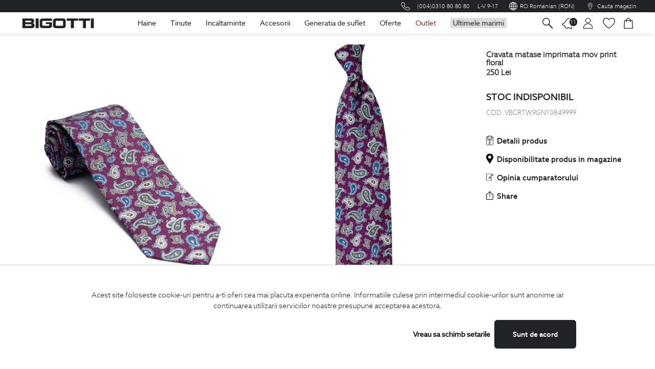

--- FILE ---
content_type: text/html; charset=UTF-8
request_url: https://www.bigotti.ro/accesorii-barbati/cravate/cravata-matase-imprimata-mov-print-floral-vbcrtw9gn10849999
body_size: 43376
content:
<!DOCTYPE html>
<html style="zoom:1!important;text-size-adjust:none!important;">
<head><script>!function(e,o,t){var n={sandbox:"https://sandbox-merchant.revolut.com/embed.js",prod:"https://merchant.revolut.com/embed.js"},r={sandbox:"https://sandbox-merchant.revolut.com/upsell/embed.js",prod:"https://merchant.revolut.com/upsell/embed.js"},l=function(e){var n=function(e){var t=o.createElement("script");return t.id="revolut-checkout",t.src=e,t.async=!0,o.head.appendChild(t),t}(e);return new Promise((function(e,r){n.onload=function(){return e()},n.onerror=function(){o.head.removeChild(n),r(new Error(t+" failed to load"))}}))},u=function(){if(window.RevolutCheckout===i||!window.RevolutCheckout)throw new Error(t+" failed to load")},c={},d={},i=function o(r,d){return c[d=d||"prod"]?Promise.resolve(c[d](r)):l(n[d]).then((function(){return u(),c[d]=window.RevolutCheckout,e[t]=o,c[d](r)}))};i.payments=function(o){var r=o.mode||"prod",d={locale:o.locale||"auto",publicToken:o.publicToken||null};return c[r]?Promise.resolve(c[r].payments(d)):l(n[r]).then((function(){return u(),c[r]=window.RevolutCheckout,e[t]=i,c[r].payments(d)}))},i.upsell=function(e){var o=e.mode||"prod",n={locale:e.locale||"auto",publicToken:e.publicToken||null};return d[o]?Promise.resolve(d[o](n)):l(r[o]).then((function(){if(!window.RevolutUpsell)throw new Error(t+" failed to load");return d[o]=window.RevolutUpsell,delete window.RevolutUpsell,d[o](n)}))},e[t]=i}(window,document,"RevolutCheckout");</script>




<script src="https://merchant.revolut.com/embed.js"></script>


    <meta http-equiv="X-UA-Compatible" content="IE=edge">
    <meta name="viewport" content="width=device-width, initial-scale=1.0, maximum-scale=1.0, user-scalable=0"/>
    <meta name="google-site-verification" content="BMjI8ZwEXQePApeggPOboUGKkuIN3DLgJArqpjOV-tc"/>
    <meta property="og:image" content="https://www.bigotti.ro/img/homepage/banners/banner_1/logoBigottifb.png"/><link href="https://www.bigotti.ro/width%3Ddevice-width%2C%20initial-scale%3D1" type="application/rss+xml" rel="alternate" title="viewport"/><meta name="description" content="Cravata Matase imprimata Mov print Floral face parte din Colectia Exclusivista Bigotti de . Afla mai multe informatii despre produsul Cravata Matase imprimata Mov print Floral vizitand magazinul online Bigotti.ro."/><meta name="keywords" content="Bigotti"/>    <meta http-equiv="Content-Type" content="text/html; charset=utf-8"/>                <!-- Google Tag Manager -->
<script>console.log('tag manager din widget');(function(w,d,s,l,i){w[l]=w[l]||[];w[l].push({'gtm.start':new Date().getTime(),event:'gtm.js'});var f=d.getElementsByTagName(s)[0],j=d.createElement(s),dl=l!='dataLayer'?'&l='+l:'';j.async=true;j.src='https://www.googletagmanager.com/gtm.js?id='+i+dl;f.parentNode.insertBefore(j,f);})(window,document,'script','dataLayer','GTM-MLF4KRR');</script>
<!-- End Google Tag Manager -->

            <title>Cravata Matase imprimata Mov print Floral Bigotti.ro VBCRTW9GN10849999</title>
            <link rel="canonical" href="https://www.bigotti.ro/accesorii-barbati/cravate/cravata-matase-imprimata-mov-print-floral-vbcrtw9gn10849999">
            
<script type="text/javascript">var vars={};var localStrings={};if(typeof fbcCookie==='undefined'){var fbcCookie='';}if(typeof fbpCookie==='undefined'){var fbpCookie='';}if(typeof fbConversionData==='undefined'){var fbConversionData={};}if(typeof uniqueFbId==='undefined'){var uniqueFbId='';}if(typeof getCookieValue==='function'){var d=new Date();var t=d.getTime();fbcCookie=getCookieValue('_fbc');fbpCookie=getCookieValue('_fbp');uniqueFbId=t+fbpCookie;}vars.controller="frontendproducts";vars.action="view";vars.actionParams=JSON.parse('["320668"]');vars.baseUrl="https://www.bigotti.ro/";vars.baseUrlJs="js/";vars.appVersion=2.78;vars.imgBaseUrl="https:\/\/static.bigotti.ro\/img\/";vars.lang="ro";vars.isAdminLayout='';vars.messages={};vars.settings={};vars.activeLangs=[];vars.countryByIp=0;vars.isMobile=0;vars.getCartProducts=true;vars.defaultSearchPlaceholder="Cauta in site...";vars.sessionVars={};vars.products={};vars.userRole='';vars.baseUserRole='';vars.linkForFrontendSearch='https://www.bigotti.ro/frontend/filters?filter=122';vars.sessionFlash='';vars.settings.show_lazy_images="0";vars.settings.in_cart_message="0";vars.settings.approve_comment="0";vars.settings.has_quick_view="0";vars.settings.show_discount_popup="";vars.settings.discount_voucher_code="";vars.settings.analytics_api_secret="fko-5TlfTrC5-wIVFWwyAg";vars.settings.analytics_measurement_id="G-WQCBRQ50SE";vars.settings.analytics_api_secret_eu="62oizTlyRLGUo4aJKD6iqA";vars.settings.analytics_measurement_id_eu="G-R5T9RZP0NL";vars.settings.max_return_days="30";vars.allowFbTrack=0;vars.allowFbTrack=0;vars.allowFbTrack=1;vars.allowGlamiTrack=1;vars.activeLangs.push('ro');vars.activeLangs.push('en');vars.hasLazyLoad=false;if(typeof vars.settings.lazy_load!='undefined'&&parseInt(vars.settings.lazy_load)){vars.hasLazyLoad=true;}vars.notEmptyFileMsg="Adaugati un fisier!";vars.notEmptySpacesMsg="Campul nu trebuie sa contina spatii!";vars.invalidEmailMsg="Adresa de email invalida!";vars.invalidPhoneNo="Numar de telefon invalid!";vars.no_product="Nu ati selectat niciun produs";vars.getCartProducts=true;vars.messages.pleaseSelectSizeMsg="Va rugam selectati marimea";vars.messages.outOfStock="Produs indisponibil";vars.messages.savedSettings="Modificari salvate cu succes";vars.pleaseCheck="Va rugam selectati";vars.invalidLink="Link invalid!";vars.invalidCui="CUI invalid!";vars.cuiExists="CUI existent!";vars.invalidNorc="Nr. reg. com. invalid!";vars.invalidIban="IBAN invalid!";vars.notEmptyMsg="Completati campul!";vars.passwordNotOk="Minimum password length 8 chars!";vars.companyExists="Compania adaugata exista in baza de date!";vars.packageCodeExists="Exista un pachet cu acest cod in baza de date!";vars.editAddressUrl="/frontendUsers/editAddress";vars.defaultAddressWarning='Nu puteti sterge o adresa de baza. Alegeti sau creati o alta adresa de baza.';vars.confirmDeleteAddress="Confirmati stergerea adresei?";vars.selectRegionPlaceHolder="Selectati judetul";vars.selectCityPlaceHolder="Selectati orasul";vars.termsAndConditions="Trebuie sa acceptati termenii si conditiile";vars.deleteAddressUrl='/frontendUsers/deleteAddress';vars.userId='';vars.minCheckes="Selectati cel putin ";vars.shippingMethod="Pentru a trimite formularul trebuie sa alegeti o modalitate  de livrare.";vars.invoiceMethod="Pentru a trimite formularul trebuie sa completati datele de facturare.";vars.pieceMgs='<span>'+"Bucata"+'</span>';vars.piecesMgs='<span>'+"Bucati"+'</span>';vars.literMgs='<span>'+"Litru"+'</span>';vars.litersMgs='<span>'+"Litri"+'</span>';vars.existingEmail="Adresa de email este deja asociata unui cont, va rugam faceti login cu aceasta adresa sau incercati o alta adresa de email!"
vars.loginUrl=encodeURIComponent(vars.baseUrl+'FrontendUsers/login');vars.showLoginOnExistingEmail=true;vars.productCommentMsg="Acest comentariu a fost salvat!";vars.quickViewOrderTemplate="<div class=\"panel panel-primary\">\r\n    <div class=\"panel-heading\">Produse<\/div>\r\n    <div class=\"panel-body\">\r\n\r\n        <div class=\"col-md-12 table-responsive\">\r\n            <table class=\"table table-striped table-hover\" >\r\n                <thead>\r\n                <tr>\r\n                    <th>Img<\/th>\r\n                    <th>Denumire produs<\/th>\r\n                    <th>Cod produs<\/th>\r\n                    <th class=\"sm-scr-88\">Cantitate<\/th>\r\n                <\/tr>\r\n                <\/thead>\r\n                <tbody>\r\n                {{#StockMove}}\r\n                <tr id=\"{{id}}\">\r\n\r\n                    {{#folder}}\r\n                    <td class='width-15-of-100 text-left' style='width: 15%;text-align: left;'><a href='https:\/\/www.bigotti.ro\/frontendProducts\/view\/{{product_id}}'><img src='https:\/\/www.bigotti.ro\/img\/products\/{{folder}}\/350x350_{{main_image}}' style='max-height:60px;'><\/a><\/td>\r\n                    {{\/folder}}\r\n                    {{^folder}}\r\n                    <td>\r\n                        {{sku}}\r\n                    <\/td>\r\n                    {{\/folder}}\r\n\r\n                    <td valign=\"middle\">\r\n                        <a target=\"_blank\" href=\"https:\/\/www.bigotti.ro\/\/frontendProducts\/view\/{{product_id}}\">{{product_name_ro}}<\/a>\r\n                    <\/td>\r\n                    <td>\r\n                        {{sku}}\r\n                    <\/td>\r\n                    <td>\r\n                        {{ordered_quantity}}\r\n                    <\/td>\r\n                <\/tr>\r\n                {{\/StockMove}}\r\n                <\/tbody>\r\n            <\/table>\r\n        <\/div>\r\n    <\/div>\r\n<\/div>";vars.quickViewTemplate="<div class=\"modal-dialog modal-dialog-centered\">\r\n        <div class=\"modal-content\">\r\n            <div class=\"modal-header flex-column\">\r\n                <div class=\"modal-title d-flex justify-content-between align-items-start w-100\">\r\n                    <h5 class=\"mb-0 text-primary\" id=\"quickBuyLabel\">{{{name}}}<\/h5>\r\n                    <button type=\"button\" class=\"close\" data-dismiss=\"modal\" aria-label=\"Close\">\r\n                        <span aria-hidden=\"true\">&times;<\/span>\r\n                    <\/button>\r\n                <\/div>\r\n            <\/div>\r\n            <div class=\"modal-body\">\r\n                <div class=\"row mb-2\">\r\n                    <div class=\"col-6\">\r\n                        <a href=\"{{productUrl}}\" >\r\n                            <img src=\"{{ main_image }}\" class=\"img-fluid\">\r\n                            <button class=\"mt-1 btn btn-block btn-primary\">Detalii Complete<\/button>\r\n                        <\/a>\r\n                    <\/div>\r\n                    <div class=\"col-6 pl-0\">\r\n                        <div id=\"avg-rating-{{ productId }}\">\r\n                            <span id=\"avgRating{{ productId }}\"><\/span>\r\n                        <\/div>\r\n                        <h5 class=\"small text-muted\">\r\n                            <span>Cod Produs: <\/span>{{ sku }}\r\n                        <\/h5>\r\n                        {{#product_stock}}\r\n                        <div class=\"ml-2 badge badge-success font-weight-normal\">\r\n                            <i class=\"fa fa-check\"><\/i>\r\n                            {{product_stock}}\r\n                        <\/div>\r\n                        {{\/product_stock}}\r\n                        {{#prices}}\r\n                        <div class=\"prod-price mb-3\">\r\n                            {{#hasDiscount}}\r\n                            <span class=\"old-price\">\r\n                            <span itemprop=\"price\">{{ original_price }}<\/span>\r\n                            <span itemprop=\"priceCurrency\">{{ currency }}<\/span>\r\n                        <\/span>\r\n                            {{\/hasDiscount}}\r\n                            <span class=\"h5 font-weight-bold\">\r\n                            <span class=\"product-listing-params product-listing-reduced-price\" itemprop=\"price\">\r\n                                   {{ price }}\r\n                            <\/span>\r\n                            <span class=\"product-listing-params product-listing-reduced-price\" itemprop=\"priceCurrency\">\r\n                                {{ currency }}\r\n                            <\/span>\r\n                        <\/span>\r\n                        <\/div>\r\n                        {{\/prices}}\r\n\r\n                        <div class=\"d-flex mb-2\">\r\n                            <div class=\"input-group quantity-input pr-1\">\r\n                                <div class=\"input-group-prepend\">\r\n                                    <button type=\"button\" class=\"quantity-left-minus product-quantity-minus btn btn-number btn-secondary btn-sm quantity_{{ productId }}_minus \"  data-type=\"minus\" data-field=\"quantity_{{ productId }}\" data-product-id=\"{{ productId }}\" data-addmethod=\"replace\" data-quantity-selector=\"#quantity_{{ productId }}\" data-multiplier-selector=\"[name=multiplier_{{ productId }}]:checked\">\r\n                                        <i class=\"fa fa-minus btn-remove-qty\"><\/i>\r\n                                    <\/button>\r\n                                <\/div>\r\n                                <input type=\"text\" id=\"quantity_{{ productId }}\" name=\"quantity\" data-product-id=\"{{ productId }}\" class=\"form-control input-number text-center quantity quantity_{{ productId }} {{ noTrigger }}\" value=\"{{ defaultValue }}\" min=\"{{ minValue }}\" max=\"10000\" data-multiplier-selector=\"[name=multiplier_{{ productId }}]:checked\" data-quantity-selector=\"#quantity_{{ productId }}\" data-addmethod=\"replace\">\r\n                                <div class=\"input-group-append\">\r\n                                    <button type=\"button\" class=\"product-quantity-plus btn btn-secondary btn-number btn-sm quantity_{{ productId }}_plus\" data-type=\"plus\" data-field=\"quantity_{{ productId }}\" data-product-id=\"{{ productId }}\" data-addmethod=\"replace\" data-quantity-selector=\"#quantity_{{ productId }}\" data-multiplier-selector=\"[name=multiplier_{{ productId }}]:checked\">\r\n                                        <i class=\"fa fa-plus btn-add-qty\"><\/i>\r\n                                    <\/button>\r\n                                <\/div>\r\n                            <\/div>\r\n                            <button class=\"col-auto mr-1 btn btn-primary btn-sm btn-add-to-cart {{ triggerAddToCart }}\" type=\"button\" data-product-id=\"{{ productId }}\" id=\"add-to-cart-{{ productId }}\" data-addmethod=\"add\" data-quantity-selector=\"#quantity_{{ productId }}\" data-multiplier-selector=\"[name=multiplier_{{ productId }}]:checked\" data-observations-selector=\"#observation_text{{ productId }}\">\r\n                                <i class=\"fa fa-shopping-cart\"><\/i>\r\n                                <span>Adauga<\/span>\r\n                            <\/button>\r\n\r\n                            <button class=\"col-auto mr-1 btn btn-secondary btn-sm comparator-toggle\" data-product-id=\"{{ productId }}\" data-product-img=\"{{ main_image }}\"  data-product-link=\"\"  type=\"button\" data-toggle=\"tooltip\" data-placement=\"top\" title=\"Adauga in Comparator\">\r\n                                <i class=\"fa fa-balance-scale\"><\/i>\r\n                            <\/button>\r\n\r\n                            <button class=\"col-auto btn btn-secondary btn-sm add-from-wishlist\"  data-product-id=\"{{ productId }}\" data-toggle=\"tooltip\" data-placement=\"top\" title=\"Adauga in Wishlist\">\r\n                                <i class=\"fa fa-heart\"><\/i>\r\n                            <\/button>\r\n                        <\/div>\r\n                    <\/div>\r\n                <\/div>\r\n                <div id=\"quickBuyAccordion\" class=\"accordion\">\r\n                    {{ #tabs }}\r\n\r\n                    <div class=\"card\">\r\n                        <div class=\"card-header collapsed\" id=\"quickBuyHeading{{ id }}\" data-toggle=\"collapse\" data-target=\"#quickBuyCollapse{{ id }}\" aria-expanded=\"true\" aria-controls=\"quickBuyCollapse{{ id }}\">\r\n                            <p class=\"mb-0\">\r\n                                {{ tab_title }}\r\n                            <\/p>\r\n                            <i class=\"fa fa-angle-down\"><\/i>\r\n                        <\/div>\r\n                        <div id=\"quickBuyCollapse{{ id }}\" class=\"collapse\" aria-labelledby=\"quickBuyHeading{{ id }}\" data-parent=\"#quickBuyAccordion\">\r\n                            <div class=\"card-body\">\r\n                                {{#content}}\r\n                                <p>\r\n                                    {{#show_attribute_name}}\r\n                                    <span class=\"pr-1 font-weight-bold\">{{attribute_name}}: <\/span>\r\n                                    <span>{{{attribute_value}}}<\/span>\r\n                                    {{\/show_attribute_name}}\r\n                                    {{^show_attribute_name}}\r\n                                    <span>{{{attribute_value}}}<\/span>\r\n                                    {{\/show_attribute_name}}\r\n                                <\/p>\r\n                                {{\/content}}\r\n                            <\/div>\r\n                        <\/div>\r\n                    <\/div>\r\n                    {{ \/tabs }}\r\n\r\n                <\/div>\r\n            <\/div>\r\n            <div class=\"modal-footer justify-content-center\">\r\n                <ul class=\"list-inline social-icons mb-0\">\r\n                    <li class=\"list-inline-item font-weight-bold\">Distribuie<\/li>\r\n                    <li class=\"list-inline-item\">\r\n                        <a href=\"\" target=\"_blank\" rel=\"nofollow external\">\r\n                            <i class=\"fa fa-facebook-f\"><\/i>\r\n                        <\/a>\r\n                    <\/li>\r\n                    <li class=\"list-inline-item\">\r\n                        <a href=\"\" target=\"_blank\" rel=\"nofollow external\">\r\n                            <i class=\"fa fa-twitter\"><\/i>\r\n                        <\/a>\r\n                    <\/li>\r\n                    <li class=\"list-inline-item\">\r\n                        <a href=\"\" target=\"_blank\" rel=\"nofollow external\">\r\n                            <i class=\"fa fa-tumblr\"><\/i>\r\n                        <\/a>\r\n                    <\/li>\r\n                <\/ul>\r\n            <\/div>\r\n        <\/div>\r\n    <\/div>";vars.cardsAccordionView="<div id=\"accordion\" class=\"cards-accordion\">\r\n\r\n    {{#cards}}\r\n        <div class=\"cards-accordion-card\">\r\n            <div class=\"cards-accordion-header\" id=\"heading{{id}}\">\r\n                {{title}}\r\n            <\/div>\r\n            <div id=\"cardBody{{id}}\" >\r\n                {{#properties}}\r\n                <div class=\"cards-accordion-property\">\r\n                    <span class=\"cards-accordion-key\">{{{key}}}: <\/span>\r\n                    <span class=\"cards-accordion-value\">{{{value}}}<\/span>\r\n                <\/div>\r\n                {{\/properties}}\r\n            <\/div>\r\n        <\/div>\r\n    {{\/cards}}\r\n\r\n    <div aria-label=\"Page navigation\" class=\"cards-accordion-pagination\">\r\n        <ul class=\"pagination\">\r\n            <li class=\"active\">\r\n                <a href=\"#\" aria-label=\"Previous\">\r\n                    <span aria-hidden=\"true\">&laquo;<\/span>\r\n                <\/a>\r\n            <\/li>\r\n            <li><a href=\"#\">1<\/a><\/li>\r\n            <li><a href=\"#\">2<\/a><\/li>\r\n            <li><a href=\"#\">3<\/a><\/li>\r\n            <li><a href=\"#\">4<\/a><\/li>\r\n            <li><a href=\"#\">5<\/a><\/li>\r\n            <li>\r\n                <a href=\"#\" aria-label=\"Next\">\r\n                    <span aria-hidden=\"true\">&raquo;<\/span>\r\n                <\/a>\r\n            <\/li>\r\n        <\/ul>\r\n    <\/div>\r\n\r\n    {{^cards}}\r\n        No data\r\n    {{\/cards}}\r\n<\/div>\r\n";vars.compareRight=" <div class=\"col-12\">\r\n        <div class=\"comparison-list__wrapper\">\r\n            <div class=\"comparison-list__container\">\r\n                {{#prodComp}}\r\n\r\n                        <div class=\"comparison-list__product\">\r\n\r\n                                {{#prod_img}}\r\n                                <img src=\"{{prod_img}}\"\r\n                                     class=\"img-fluid\" alt=\"{{alt}}\" \/>\r\n                                {{\/prod_img}}\r\n\r\n                            <button id=\"comparisonListClose{{prod_id}}\" type=\"button\" class=\"close del-comparator-prod\" data-product-id = \"{{prod_id}}\" aria-label=\"Close\">\r\n                                <i class=\"fa fa-close\"><\/i>\r\n                            <\/button>\r\n                        <\/div>\r\n                {{\/prodComp}}\r\n            <\/div>\r\n            <div class=\"comparison-list__page-link\">\r\n                <a href=\"\/frontendCarts\/compare\">\r\n                    <button class=\"btn btn-primary btn-sm\">Compara<\/button>\r\n                <\/a>\r\n            <\/div>\r\n        <\/div>\r\n    <\/div>\r\n    ";vars.productsAutocomplete="\r\n\r\n    <div class=\"searched-products\">\r\n        {{#noProducts}}\r\n        <div class=\"searched-products-scroll\">\r\n\r\n            {{#products}}\r\n            <div class=\"row mb-1 searched-products-row\">\r\n\r\n                <div class=\"col-3 pr-0\">\r\n                    <a href=\"{{productHref}}\">\r\n                        <img src=\"{{productImage}}\" class=\"img-fluid d-block mx-auto\">\r\n                    <\/a>\r\n                <\/div>\r\n\r\n                <div class=\"col-9\">\r\n            <a class=\"text-primary font-weight-bold autocomplete-product-name\" href=\"{{productHref}}\">\r\n                {{{productName}}}\r\n            <\/a>\r\n\r\n            {{#hasDiscount}}\r\n            <span class=\"old-price\">\r\n                <span itemprop=\"price\">{{originalPrice}}<\/span>\r\n                <span itemprop=\"priceCurrency\">{{currency}}<\/span>\r\n            <\/span>\r\n            {{\/hasDiscount}}\r\n\r\n            <span class=\"current-price h5 font-weight-bold\">\r\n                <span class=\"product-listing-params product-listing-reduced-price\" itemprop=\"price\">{{price}}<\/span>\r\n                <span class=\"product-listing-params product-listing-reduced-price\" itemprop=\"priceCurrency\">{{currency}}<\/span>\r\n            <\/span>\r\n        <\/div>\r\n            <\/div>\r\n            {{\/products}}\r\n        <\/div>\r\n\r\n        <span id=\"searchedProductsResults\" class=\"col-12 my-2 btn btn-primary btn-sm text-capitalize\">Vezi rezultatele<\/span>\r\n        {{\/noProducts}}\r\n    <\/div>\r\n\r\n<script>\r\n    $('#searchedProductsResults').off('click').on('click',function(){\r\n        $('#search-form').submit();\r\n    })\r\n<\/script>";vars.searchAutocomplete="<div class=\"container-fluid searched-products-results\">\r\n    <div class=\"searched-products-results__inner-container\">\r\n        <div class=\"container-fluid bg-white mt-3 px-2\">\r\n            <div class=\"row\">\r\n                {{#results}}\r\n                <div class=\"col-12 col-md-6 col-lg-4 col-xl-3 mb-3\">\r\n                    <a class=\"card-container-link\" href=\"{{link}}\">\r\n                        <div class=\"card shadow\">\r\n                            <div class=\"row m-0\">\r\n                                <div class=\"col col-lg-12 p-2 p-lg-0 searched-products-results__img-container\">\r\n                                    <img class=\"img-fluid card-img-top\" src=\"{{imgSrc}}\" alt=\"{{imgAlt}}\">\r\n                                <\/div>\r\n                                <div class=\"col-9 col-sm-9 col-lg-12 p-0\">\r\n                                    <div class=\"card-body\">\r\n                                        <h2 class=\"h5 card-title text-dark\">{{title}}<\/h2>\r\n                                        <h2 class=\"h5 card-title text-dark\">{{subtitle}}<\/h2>\r\n                                        <p class=\"card-text text-dark\">{{text}}<\/p>\r\n                                    <\/div>\r\n                                <\/div>\r\n                            <\/div>\r\n                        <\/div>\r\n                    <\/a>\r\n                <\/div>\r\n                {{\/results}}\r\n                {{^results}}\r\n                    <div class=\"col-12 d-block\">\r\n                        <p class=\"mt-3 h5 text-danger text-center\">Nu au fost gasite rezultate.<\/p>\r\n                    <\/div>\r\n                {{\/results}}\r\n            <\/div>\r\n        <\/div>\r\n    <\/div>\r\n<\/div>";var BASE=vars.baseUrl;subscribeUrl="/FrontendUsers/nlSubscribe";</script>
    <script type="text/javascript">vars.translate={'zile':"zile",'ore':"ore",'minute':"minute",'secunde':"secunde"};vars.no_product="Nu ati selectat niciun produs";vars.messages={};vars.messages.pleaseSelectSizeMsg="Va rugam selectati marimea";vars.messages.outOfStock="Produs indisponibil";vars.invalidEmailMsg="Adresa de email invalida!";vars.invalidPhoneNo="Numar de telefon invalid!";vars.invalidCui="CUI invalid!";vars.invalidNorc="Nr. reg. com. invalid!";vars.invalidIban="IBAN invalid!";vars.notEmptyMsg="Completati campul!";vars.isMobile=0;vars.editAddressUrl="/frontendUsers/editAddress";vars.defaultAddressWarning='Nu puteti sterge o adresa de baza. Alegeti sau creati o alta adresa de baza.';vars.confirmDeleteAddress="Confirmati stergerea adresei?";vars.deleteAddressUrl='/frontendUsers/deleteAddress';vars.noReturnedProductOrReason='Va rugam selectati produsul si motivul returului!';vars.minCheckes='Selectati cel putin ';vars.termsAndConditions="Pentru a trimite formularul trebuie sa acceptati termenii si conditiile de utilizare.";vars.shippingMethod="Pentru a trimite formularul trebuie sa alegeti o modalitate de livrare.";vars.invoiceMethod="Pentru a trimite formularul trebuie sa completati datele de facturare.";vars.paymentMethod="Pentru a trimite formularul trebuie sa alegeti o modalitate de plata.";vars.oneValue="o valoare";vars.moreValues="valori";vars.selectRegionPlaceHolder="Selectati judetul";vars.selectCityPlaceHolder="Selectati orasul";vars.minLengthMessage="Numarul de caractere minim este: ";vars.existingEmail="Adresa de email este deja asociata unui cont, va rugam faceti login cu aceasta adresa sau incercati o alta adresa de email!"
localStrings.emptyError="Va rugam completati campul";localStrings.termsAndConditions="Pentru a trimite formularul trebuie sa acceptati conditiile";vars.finalizareComanda="FINALIZARE COMANDA";vars.finalizareComanda2="Finalizare comanda";vars.sumarComanda="Sumar comanda";vars.adresaEmail="Adresa de email";vars.connection="Conexiune";vars.secure="securizata";vars.deliveryCountry="Tara de livrare";vars.newAddress="Adresa noua";vars.saveAddress="SALVEAZA SI FOLOSESTE ADRESA";vars.myAddresses="Adresele mele";vars.addNewAddr="Adauga adresa noua";vars.changeAddr="Modifica adresa";vars.saveAddr="Salveaza adresa";vars.saveAddrCaps="SALVEAZA ADRESA";vars.deleteAddr="Sterge adresa";vars.easyboxDel="Livrare easybox";vars.save="Salveaza";vars.storePick="Livrare in magazin";vars.searchStore="Cauta magazin";vars.orderSummary="Sumar comanda";vars.voucherCode="Cod voucher";vars.applyVoucher="Aplica voucherul";vars.loyaltyCard="Card de fidelitate";vars.applyCard="Aplica cardul";vars.billingAddrs="Adrese de facturare";vars.addNewCompany="Adauga companie noua";vars.newBillingAddrs="Adresa noua facturare";vars.anafValid="Validare anaf";vars.addNewBillAddr="Adauga adresa noua facturare";vars.qty="Cantitate";vars.products="produse";vars.prod="produs";vars.vatIncluded="TVA inclus";vars.deliveryCost="Cost livrare";vars.deliveryCost2="Cost livrare:";vars.name="Nume";vars.firstName="Prenume";vars.phone="Telefon";vars.region="Judet";vars.city="Oras";vars.address="Adresa";vars.choose="Selectati";vars.insertVoucherCode="Introdu codul de voucher";vars.insertLoyalityCode="Introdu cardul de fidelitate";vars.cui="CUI";vars.postalCode="Cod postal";vars.companyName="Nume companie";vars.vatPayer="Platitoare de TVA";vars.rgCom="Registrul comertului";vars.bankName="Nume Banca";vars.appliedVoucher="Voucher aplicat";vars.cardApplied="card aplicat";vars.deliveryMethod="Modalitate de livrare";vars.courierDeliveryMethod="Livrare prin curier";vars.choseorderPickup="Ai ales sa ridici comanda din";vars.billingData="Date de facturare";vars.individual="Persoana fizica";vars.legalPerson="Persoana juridica";vars.paymentMethod="Modalitate de plata";vars.packagingDetails="Detalii impachetare";vars.free="Gratuit";vars.errChangeAddr="Adresa nu s-a putut modifica!";vars.errPhone="Te rugam completeaza numarul de telefon";vars.errEmptySpaces="Te rugam completeaza fara spatii goale";vars.errNumbers="Te rugam completeaza doar cifre";vars.errInvalidPhone="Numar de telefon invalid";vars.errCui="Te rugam completeaza CUI";vars.errInvalidCui="CUI invalid";vars.chooseStore="Te rugam alege un magazin";vars.chooseStoreCaps="ALEGE MAGAZIN";vars.chooseEasybox="Te rugam alege un easybox";vars.chooseEasyboxCaps="ALEGE EASYBOX";vars.chooseRegion="Te rugam alege judetul";vars.chooseCity="Te rugam alege orasul";vars.completeName="Te rugam completeaza numele";vars.completeFirstName="Te rugam completeaza prenumele";vars.completeAddress="Te rugam completeaza adresa";vars.completeCard="Te rugam introdu numar de card";vars.completeVoucherCard="Te rugam introdu codul de voucher";vars.completePostalCode="Te rugam completeaza codul postal";vars.obs="Observatii";vars.comment="Lasa un comentariu";vars.orderNoAcc="Plaseaza comanda fara cont";vars.bestOffers="Vreau sa primesc cele mai bune oferte";vars.iAgree="Sunt de acord cu";vars.termsAndCond="Termenii si conditiile de utilizare";vars.termsAndCond2="ale siteului";vars.termsAndCond3="Politica de confidentialitate";vars.termsAndCond4="Politica de utilizare a cookie-uri";vars.termsAndCond5="si sunt de acord cu prelucrarea informatiilor mele asa cum sunt descrise in aceasta documentatie";vars.termsAndCond6="Pentru a trimite formularul trebuie sa acceptati termenii si conditiile de utilizare";vars.edit="Modifica";vars.edit2="Editeaza";vars.availabilityTxt="Disponibilitate";vars.size="Marime";vars.noAccAssociated="Nu exista un cont BIGOTTI asociat adresei de email";vars.activateAfterOrd="Dupa plasarea comenzii, vei primi un mail pentru activarea contului si setarea unei parole";vars.editEmail="Modifica email";vars.seeProd="Vezi produse";vars.confirmCompanyRemoval="Confirmati stergerea companiei?";vars.confirmAddrRemoval="Confirmati stergerea adresei?";vars.contactPerson="Persoana de contact";vars.useAddress="foloseste aceasta adresa";vars.viewData="Vezi date";vars.billingAddrs2="Adresa de facturare";vars.deliveryAddrs2="Adresa de livrare";vars.yourOrder="Comanda ta:";vars.customerServ="asistenta clienti";vars.days="Luni-Vineri";vars.days2="zile";vars.workingDays="zile lucratoare";vars.freeDeliv="livrare gratuita";vars.freeRet="retur gratuit";vars.startingWith="incepand cu";vars.instock="In stoc";vars.limitedstock="Stoc limitat";vars.availability="";vars.easyboxDeliveryDays='3-8';vars.deliveryDays='2-8';</script>
    <script type="text/javascript">var googleApiKey='AIzaSyAj-k-oXrkEKIB7JZM76Q-vr8Kxy2FmoT4';var googleClientId='855024495922-fpcnbs7m8filbujmcs2it86vh3rort66.apps.googleusercontent.com';</script>
    <meta name="p:domain_verify" content="a4d28e8760e99c85dfb669a70eb26921"/>
    <link href="https://www.bigotti.ro/favicon.ico" type="image/x-icon" rel="icon"/><link href="https://www.bigotti.ro/favicon.ico" type="image/x-icon" rel="shortcut icon"/>
	<link rel="stylesheet" type="text/css" href="https://static.bigotti.ro/css/Bigotti/frontend/bootstrap.min.css?v=2.78"/>
	<link rel="stylesheet" type="text/css" href="https://static.bigotti.ro/css/Default/datepicker.css?v=2.78"/>
	<link rel="stylesheet" type="text/css" href="https://static.bigotti.ro/css/Default/bootstrap-datetimepicker.min.css?v=2.78"/>
	<link rel="stylesheet" type="text/css" href="https://static.bigotti.ro/css/Default/jquery.ui.timepicker.css?v=2.78"/>
	<link rel="stylesheet" type="text/css" href="https://static.bigotti.ro/css/Default/jquery.timepicker.css?v=2.78"/>
	<link rel="stylesheet" type="text/css" href="https://static.bigotti.ro/css/Default/bootstrap-datepicker.css?v=2.78"/>
	<link rel="stylesheet" type="text/css" href="https://static.bigotti.ro/css/Default/select2.css?v=2.78"/>
	<link rel="stylesheet" type="text/css" href="https://static.bigotti.ro/css/Bigotti/frontend/slick.css?v=2.78"/>
	<link rel="stylesheet" type="text/css" href="https://static.bigotti.ro/css/Bigotti/frontend/slick-theme.css?v=2.78"/>
	<link rel="stylesheet" type="text/css" href="https://static.bigotti.ro/css/Bigotti/frontend/ionicons.min.css?v=2.78"/>
	<link rel="stylesheet" type="text/css" href="https://static.bigotti.ro/css/Bigotti/frontend/material-font.css?v=2.78"/>
	<link rel="stylesheet" type="text/css" href="https://static.bigotti.ro/css/Bigotti/frontend/font-awesome.min.css?v=2.78"/>
	<link rel="stylesheet" type="text/css" href="https://static.bigotti.ro/css/Bigotti/frontend/cloudzoom.css?v=2.78"/>
	<link rel="stylesheet" type="text/css" href="https://static.bigotti.ro/css/Default/jquery-confirm.min.css?v=2.78"/>
	<link rel="stylesheet" type="text/css" href="https://static.bigotti.ro/css/Bigotti/frontend/style_2.css?v=2.78"/>
	<link rel="stylesheet" type="text/css" href="https://static.bigotti.ro/css/../files/editable_files/editable.css?v=2.78"/>

	<script type="text/javascript" src="https://www.bigotti.ro/js/Default/frontend/jquery.min.js,qv=2.78.pagespeed.jm.tJmcu2pzqb.js"></script>
	<script src="https://www.bigotti.ro/js/Bigotti,_frontend,_bootstrap.min.js,qv==2.78+Default,_frontend,_bootstrap-dialog.min.js,qv==2.78+Default,_frontend,_bootstrap-select.min.js,qv==2.78+Default,_frontend,_bootstrap-thumbnails-carousel.js,qv==2.78+Default,_bootstrap.offcanvas.min.js,qv==2.78.pagespeed.jc.u53futcFhc.js"></script><script>eval(mod_pagespeed_kjbGHjSGHC);</script>
	<script>eval(mod_pagespeed_zGwAutSVk_);</script>
	<script>eval(mod_pagespeed_8Rc7bJusci);</script>
	<script>eval(mod_pagespeed_sR_IS8pLzj);</script>
	<script>eval(mod_pagespeed_fsSMGxiJYH);</script>
	<script src="https://www.bigotti.ro/js/Default/jquery.colorbox-min.js,qv==2.78+jquery.deserialize.js,qv==2.78.pagespeed.jc.2K51Z5NbCP.js"></script><script>eval(mod_pagespeed_cazkmw7wFP);</script>
	<script>eval(mod_pagespeed_LcDJ3KQD8M);</script>
	<script type="text/javascript" src="https://www.bigotti.ro/js/../files/editable_files/editable.js?v=2.78"></script>
	<script src="https://www.bigotti.ro/js/Default/frontend/image-picker.min.js,qv==2.78+bootbox.all.min.js,qv==2.78.pagespeed.jc.XLV_RVq7sp.js"></script><script>eval(mod_pagespeed_I7ZN2Bot_R);</script>
	<script>eval(mod_pagespeed_aK1gjwX78H);</script>
	<script type="text/javascript" src="https://www.bigotti.ro/js/Default/frontend/jquery.touchSwipe.js,qv=2.78.pagespeed.jm.mCUreV2Og4.js"></script>
	<script type="text/javascript" src="https://www.bigotti.ro/js/Default/jquery-confirm.min.js,qv=2.78.pagespeed.jm.IoUOG2EwJO.js"></script>
	<script type="text/javascript" src="https://www.bigotti.ro/js/Default/eflex.js?v=2.78"></script>
	<script src="https://www.bigotti.ro/js/Default,_frontend,_frontendCore.js,qv==2.78+Bigotti,_frontend,_frontend.js,qv==2.78+Bigotti,_frontend,_suggestion_search.js,qv==2.78.pagespeed.jc.uv9rQR5gs-.js"></script><script>eval(mod_pagespeed_du8nmRVrep);</script>
	<script>eval(mod_pagespeed_FBIZ0bk2t0);</script>
	<script>eval(mod_pagespeed_lZI0u5wbUT);</script>
	<script src="https://www.bigotti.ro/js/Bigotti/frontend/slick.min.js,qv==2.78+stickyKit.js,qv==2.78.pagespeed.jc.iabH0j1q2Y.js"></script><script>eval(mod_pagespeed_pQxOMkGgPL);</script>
	<script>eval(mod_pagespeed_oIgF_vMQnV);</script>
	<script type="text/javascript" src="https://www.bigotti.ro/js/Default/select2.full.js,qv=2.78.pagespeed.jm.hWuJ-ul6NU.js"></script>
	<script src="https://www.bigotti.ro/js/Bigotti,_frontend,_cloudzoom.js,qv==2.78+Default,_timepicker.js,qv==2.78+Default,_datePicker,_jquery.plugin.js,qv==2.78.pagespeed.jc.LD4Z8inEbz.js"></script><script>eval(mod_pagespeed_z32227KP5g);</script>
	<script>eval(mod_pagespeed_O3Q$4cUbq2);</script>
	<script>eval(mod_pagespeed_w_zE_hqviD);</script>
	<script type="text/javascript" src="https://www.bigotti.ro/js/Default/datePicker/jquery.datepick.js,qv=2.78.pagespeed.jm.uY4Z4oeSUf.js"></script>
	<script src="https://www.bigotti.ro/js/Default/datePicker,_jquery.datepick-ro.js,qv==2.78+jquery.timepicker.js,qv==2.78+moment.min.js,qv==2.78.pagespeed.jc.iaeV7jD4Ii.js"></script><script>eval(mod_pagespeed_VAbLT8UvzV);</script>
	<script>eval(mod_pagespeed_a5R52is59K);</script>
	<script>eval(mod_pagespeed_134Q$Q8uxa);</script>
	<script src="https://www.bigotti.ro/js/Default/bootstrap-datetimepicker.min.js,qv==2.78+datepair.min.js,qv==2.78+frontend,_mustache.min.js,qv==2.78+jquery.datepair.min.js,qv==2.78.pagespeed.jc.Fk0hPao_Pw.js"></script><script>eval(mod_pagespeed_wYnOJilAfF);</script>
	<script>eval(mod_pagespeed_agbQCLqrA4);</script>
	<script>eval(mod_pagespeed_hOxeYiKb5C);</script>
	<script>eval(mod_pagespeed__RXM25rt2g);</script>
	<script src="https://www.bigotti.ro/js/Default/bootstrap-datepicker.js,qv==2.78+tinycolor-0.9.15.min.js,qv==2.78.pagespeed.jc.T50ScOOiI0.js"></script><script>eval(mod_pagespeed_7RN4GU5JoO);</script>
	<script>eval(mod_pagespeed_4eUyaEPHtb);</script>
	<script type="text/javascript" src="https://www.bigotti.ro/js/Bigotti/frontend/jquery.nicescroll.min.js,qv=2.78.pagespeed.jm.UOau_5DnpQ.js"></script>
	<script src="https://www.bigotti.ro/js/Default,_frontend,_hammer.min.js,qv==2.78+Default,_frontend,_pinchZoom.js,qv==2.78+Bigotti,_frontend,_jquery-scrollLock.min.js,qv==2.78+Default,_jquery-lazy,_jquery.lazy.min.js,qv==2.78.pagespeed.jc.wlq5Af22ok.js"></script><script>eval(mod_pagespeed_ahNsRWM3Vx);</script>
	<script>eval(mod_pagespeed_WxalC7dar0);</script>
	<script>eval(mod_pagespeed_7KJecS7iWl);</script>
	<script>eval(mod_pagespeed_YZp_12_TeI);</script>
	<script type="text/javascript" src="https://www.bigotti.ro/js/Bigotti/frontend/ITXSCart.js?v=2.78"></script>
    <script src="https://apis.google.com/js/platform.js?onload=googleInit" async defer></script>
    <!--[if lt IE 9]>
    <script async src="https://oss.maxcdn.com/html5shiv/3.7.2/html5shiv.min.js"></script>
    <script async src="https://oss.maxcdn.com/respond/1.4.2/respond.min.js"></script>
    <![endif]-->

    <script src="/ITXSTrackers/ITXSTrackers.js?v=2.78"></script>

    <!-- Facebook remarketing -->
                    
            <script>!function(f,b,e,v,n,t,s){if(f.fbq)return;n=f.fbq=function(){n.callMethod?n.callMethod.apply(n,arguments):n.queue.push(arguments)};if(!f._fbq)f._fbq=n;n.push=n;n.loaded=!0;n.version='2.0';n.queue=[];t=b.createElement(e);t.async=!0;t.src=v;s=b.getElementsByTagName(e)[0];s.parentNode.insertBefore(t,s)}(window,document,'script','//connect.facebook.net/en_US/fbevents.js');fbq('init','1068935033123147');</script>

<!-- Facebook Pixel Code -->
<script>var d=new Date();var t=d.getTime();fbcCookie=getCookieValue('_fbc');fbpCookie=getCookieValue('_fbp');var uniqueFbId=t+fbpCookie;shop.facebook.sendPixelEvent('PageView',{},{eventID:uniqueFbId});fbConversionData={event:'PageView',url:window.location.href,fbc:fbcCookie,fbp:fbpCookie,event_id:uniqueFbId}
shop.facebook.setConversionEvents(fbConversionData);</script>
<!-- End Facebook Pixel Code -->

                            
                
            <script>ITXSTrackers.registerTracker('googleAnalytics',{trackerId:'G-WQCBRQ50SE',customEventName:'frontend',});ITXSTrackers.registerTracker('googleAds',{trackerId:'AW-951950311',conversionLabel:'LR-4CNis-1kQ57f2xQM',});</script>

            
            <link rel="manifest" href="/manifest.json"/>
<script src="https://cdn.onesignal.com/sdks/OneSignalSDK.js" async=""></script>
<script>var OneSignal=window.OneSignal||[];OneSignal.push(function(){OneSignal.init({appId:"9d42044a-2c7a-4106-971d-da978419fbe0",});});</script>
        
    <script>!function(w,d,t){w.TiktokAnalyticsObject=t;var ttq=w[t]=w[t]||[];ttq.methods=["page","track","identify","instances","debug","on","off","once","ready","alias","group","enableCookie","disableCookie"],ttq.setAndDefer=function(t,e){t[e]=function(){t.push([e].concat(Array.prototype.slice.call(arguments,0)))}};for(var i=0;i<ttq.methods.length;i++)ttq.setAndDefer(ttq,ttq.methods[i]);ttq.instance=function(t){for(var e=ttq._i[t]||[],n=0;n<ttq.methods.length;n++)ttq.setAndDefer(e,ttq.methods[n]);return e},ttq.load=function(e,n){var i="https://analytics.tiktok.com/i18n/pixel/events.js";ttq._i=ttq._i||{},ttq._i[e]=[],ttq._i[e]._u=i,ttq._t=ttq._t||{},ttq._t[e]=+new Date,ttq._o=ttq._o||{},ttq._o[e]=n||{};var o=document.createElement("script");o.type="text/javascript",o.async=!0,o.src=i+"?sdkid="+e+"&lib="+t;var a=document.getElementsByTagName("script")[0];a.parentNode.insertBefore(o,a)};ttq.load('C5NUB4TO3VNUQLVLJ590');ttq.page();}(window,document,'ttq');</script>
<script>
    (async function() {
        if (typeof ITXSTrackers === 'undefined') {
            await shop.utils.addJs(`${vars.baseUrl}ITXSTrackers/ITXSTrackers.js?v=${vars.appVersion}`);
        }

        let trackingParams = {};
        trackingParams = {"pixel_id":"1068935033123147","tracking_code":"[base64]"};
            if(typeof trackingParams.type !== 'undefined' && typeof trackingParams.params !== 'undefined'){
                ITXSTrackers.registerTracker(trackingParams.type, trackingParams.params);
            }
        trackingParams = {
  "type": "cookieConsent",
  "params": {
    "website_name": "Bigotti.ro",
    "cookies_policy_url": "https://bigotti.ro/politica-utilizare-cookieuri",
    "remove_title": true,
    "palette": "light",
    "texts": {
    "main": "Acest site foloseste cookie-uri pentru a-ti oferi cea mai placuta experienta online. Informatiile culese prin intermediul cookie-urilor sunt anonime iar continuarea utilizarii serviciilor noastre presupune acceptarea acestora.",
    "change_btn": "Vreau sa schimb setarile"
    }
  }
};
            if(typeof trackingParams.type !== 'undefined' && typeof trackingParams.params !== 'undefined'){
                ITXSTrackers.registerTracker(trackingParams.type, trackingParams.params);
            }
        trackingParams = {
  "type": "googleAds",
  "params": {
                    trackerId: 'AW-951950311',
                    conversionLabel: 'LR-4CNis-1kQ57f2xQM',
  }
};
            if(typeof trackingParams.type !== 'undefined' && typeof trackingParams.params !== 'undefined'){
                ITXSTrackers.registerTracker(trackingParams.type, trackingParams.params);
            }
            })();
</script>
</head>
<body itemscope itemtype="https://schema.org/WebPage" id="theBody" ondragstart="return false" ontouchstart="">
    <!-- Google Tag Manager (noscript) -->
<noscript><iframe src="https://www.googletagmanager.com/ns.html?id=GTM-MLF4KRR" height="0" width="0" style="display:none;visibility:hidden"></iframe></noscript>
<!-- End Google Tag Manager (noscript) -->
    <!-- Load 'web-vitals' using a classic script that sets the global 'webVitals' object. -->
<script src="https://unpkg.com/web-vitals@1.1.0/dist/web-vitals.umd.js"></script>
<script>function sendToGTM(name,delta,id){dataLayer.push({event:'web-vitals',event_category:'Web Vitals',event_action:name.name,event_value:Math.round(name.name==='CLS'?name.delta*1000:name.delta),event_label:name.id,});}webVitals.getCLS(sendToGTM);webVitals.getFID(sendToGTM);webVitals.getLCP(sendToGTM);</script>
<script>window.addEventListener('pageshow',function(event){if(event.persisted){let avoidCache=['frontendcarts','frontendusers'];console.log('Page loaded from cache');if(avoidCache.includes(vars.controller)){window.location.reload();}}else{}});if(typeof isMobile==='undefined'){isMobile=vars.isMobile;}shop.pleisty.active=false;shop.info.trackPages({"pageType":"product","productData":{"sku":"320668"}});window.fbAsyncInit=function(){FB.init({appId:"1533546190235916",cookie:true,xfbml:false,version:"v2.3"});};(function(d,s,id){var js,fjs=d.getElementsByTagName(s)[0];if(d.getElementById(id)){return;}js=d.createElement(s);js.id=id;js.src="//connect.facebook.net/en_US/sdk.js";fjs.parentNode.insertBefore(js,fjs);}(document,'script','facebook-jssdk'));googleInit=function(){shop.google.init();}</script>

    <div class="wrapper-site" id="wrapper-site">

        <a href="#" class="btn-back-to-top" id="goTop"><i class="ion-ios-arrow-thin-up"></i></a>

             <div class="wrapper-top">
            <header itemscope itemtype="http://schema.org/WPHeader">
                <nav role="navigation" itemscope itemtype="http://schema.org/SiteNavigationElement">
    <!-- DESKTOP NAV -->
    <div class="hidden-xs hidden-sm hidden-md top-header">
        <div class="go-back-container">
            <a href="#" onclick="history.go(-1);"><i class="ion-ios-arrow-left"></i></a>
        </div>

        <a rel="nofollow" href="tel:0310 80 80 80">
            <img class="user-credentials-icon" src="[data-uri]">
            <span class="wmr">(004)0310 80 80 80</span>
            <span class="top-header-contact-period">L-V 9-17</span>
        </a>

        <a href="javascript:;" class="lang-toggle">
            <svg id="lang" xmlns="http://www.w3.org/2000/svg" xmlns:xlink="http://www.w3.org/1999/xlink" x="0px" y="0px" viewBox="0 0 1040.9739 1040.974" xml:space="preserve">
                <defs>
                    <clipPath id="clip-path" transform="translate(-0.0003 0.0044)"/>
                </defs>
                <g class="cls-1">
                    <path class="cls-2" d="M1000.06,317.8776a522.1066,522.1066,0,1,0,40.914,202.605,518.7216,518.7216,0,0,0-40.914-202.605M373.9983,78.6906c-18.973,22.591-36.365,49.66-51.961,80.936-8.07,16.184-15.518,33.26-22.353,51.083-2.613-.282-5.207-.566-7.759-.857-55.109-6.293-84.425-13.661-99.661-19.027a466.2,466.2,0,0,1,181.734-112.135m-220.084,155.335a139.1484,139.1484,0,0,0,21.053,9.077c21.162,7.343,51.021,13.648,88.749,18.739,5.836.788,11.856,1.543,18.025,2.269-20.276,69.409-32.045,147.4171-34.213,228.836H55.8863a463.04,463.04,0,0,1,98.028-258.921m3.358,577.15a463.1274,463.1274,0,0,1-101.386-263.157h191.642c2.228,83.685,14.585,163.781,35.912,234.624q-10.155,1.18-19.724,2.472c-37.728,5.091-67.587,11.395-88.749,18.739a148.8282,148.8282,0,0,0-17.695,7.322m39.545,43.432c16.273-5.184,45.044-11.787,95.108-17.505,3.277-.374,6.617-.737,9.992-1.094q9.327,23.6235,20.12,45.331c15.596,31.276,32.988,58.343,51.961,80.936a466.0616,466.0616,0,0,1-177.181-107.668m296.134,127.356c-17.069-4.896-33.913-14.343-50.328-28.267-26.411-22.403-50.4-55.016-71.3-96.933q-6.2115-12.453-11.898-25.673c41.177-2.797,86.565-4.499,133.526-4.98Zm0-210.933c-54.821.539-107.028,2.69-153.536,6.276-21.798-68.176-34.483-146.659-36.793-229.288h190.329Zm0-278.084H302.6223c2.244-80.277,14.283-156.639,34.956-223.442,46.969,3.672,99.827,5.874,155.373,6.421Zm0-272.102c-47.892-.489-94.152-2.249-135.974-5.146q6.789-16.2855,14.346-31.498c20.9-41.916,44.889-74.529,71.3-96.932,16.415-13.924,33.259-23.371,50.328-28.266Zm355.759-30.019c-15.237,5.366-44.552,12.734-99.661,19.027-2.553.291-5.147.575-7.759.856-6.835-17.822-14.284-34.898-22.355-51.082-15.594-31.276-32.986-58.345-51.96-80.936A466.2037,466.2037,0,0,1,848.71,190.8256M548.0233,59.0026c17.069,4.895,33.912,14.342,50.327,28.266,26.411,22.403,50.4,55.016,71.301,96.932q7.569,15.1784,14.346,31.498c-41.822,2.896-88.082,4.657-135.974,5.146Zm0,216.923c55.545-.547,108.403-2.749,155.373-6.421,20.673,66.803,32.711,143.165,34.955,223.442H548.0233Zm0,272.093h190.328c-2.309,82.629-14.994,161.112-36.792,229.288-46.508-3.586-98.715-5.737-153.536-6.276Zm50.327,405.678c-16.415,13.924-33.258,23.371-50.327,28.267V826.1106c46.96.481,92.349,2.183,133.526,4.98q-5.6865,13.2075-11.898,25.673c-20.901,41.917-44.89,74.53-71.301,96.933m68.625,8.579c18.974-22.593,36.366-49.66,51.96-80.936q10.797-21.654,20.121-45.331c3.375.357,6.715.72,9.993,1.094,50.065,5.718,78.835,12.322,95.108,17.505a466.0582,466.0582,0,0,1-177.182,107.668m216.727-151.1a148.7786,148.7786,0,0,0-17.696-7.322c-21.162-7.344-51.0211-13.648-88.748-18.739q-9.5625-1.29-19.724-2.472c21.327-70.843,33.683-150.939,35.912-234.624h191.643a463.133,463.133,0,0,1-101.387,263.157m-90.256-318.229c-2.168-81.4189-13.938-159.427-34.2141-228.836,6.169-.726,12.189-1.481,18.026-2.269,37.727-5.091,67.586-11.396,88.748-18.739a139.086,139.086,0,0,0,21.053-9.078,463.049,463.049,0,0,1,98.03,258.922Z" transform="translate(-0.0003 0.0044)"/>
                </g>
            </svg>
            <span class="lang-toggle-text"></span>
        </a>

        <a rel="nofollow" href="/magazinele-bigotti" class="stores">
            <svg version="1.1" xmlns="http://www.w3.org/2000/svg" xmlns:xlink="http://www.w3.org/1999/xlink" x="0px" y="0px" viewBox="0 0 26 26" xml:space="preserve">
                <g id="Layer_3">
                    <path class="st2" d="M16.1,9.8c0-0.9-0.3-1.7-1-2.4c-0.7-0.7-1.4-1-2.4-1s-1.7,0.3-2.4,1c-0.7,0.7-1,1.4-1,2.4c0,0.9,0.3,1.7,1,2.4
                c0.7,0.7,1.4,1,2.4,1s1.7-0.3,2.4-1C15.8,11.5,16.1,10.7,16.1,9.8z M19.4,9.8c0,0.9-0.1,1.7-0.4,2.3l-4.7,10.1
                c-0.1,0.3-0.3,0.5-0.6,0.7s-0.6,0.2-0.9,0.2s-0.6-0.1-0.9-0.2s-0.5-0.4-0.6-0.7L6.5,12.1c-0.3-0.6-0.4-1.4-0.4-2.3
                c0-1.8,0.7-3.4,2-4.7s2.9-2,4.7-2s3.4,0.7,4.7,2C18.8,6.4,19.4,8,19.4,9.8z"/>
                </g>
            </svg>
             <span>Cauta magazin</span>
        </a>
    </div>

    <div class="hidden-xs hidden-sm hidden-md main-nav-container np">
        <div class="brand-logo-container-desktop" itemprop="headline">
            <a href="https://www.bigotti.ro/"><img src="/img/homepage/banners/banner_1/xlogoBigotti.png.pagespeed.ic.1BKtD7LvcJ.webp" alt="BIGOTTI© - Camasi Barbati - Tricouri - Pantofi - Sacouri - Camasi Dama" class="logo"/></a>        </div>

                <!-- Desktop menu -->
<ul class="main-nav hidden-xs hidden-sm hidden-md">
    <li class="dropdown menu-item-from-module" itemprop="url">
        <a href="https://www.bigotti.ro/toate-produsele" class="menu-item-from-module" id="">Haine</a>

        <div class="dropdown-menu nav-subcategory submenuWide">
            <div class="nav-subcategory-inside col-xs-12">
                <div class="col-xs-4 col-md-6 col-lg-5 np nav-subcategory-inside-columns">
                        <a class="font-weight-bold" href="https://www.bigotti.ro/limited-collection">Limited Collection&nbsp;<strong><sup>NEW</sup></strong></a>

                        <a class="font-weight-bold" href="https://www.bigotti.ro/blugi-pantaloni-barbati">Blugi</a>

                        <a class="font-weight-bold" href="https://www.bigotti.ro/camasi-barbati">Camasi</a>

                        <a class="font-weight-bold" href="https://www.bigotti.ro/ceremonie-b">Colectia ceremonie</a>

                        <a class="font-weight-bold" href="https://www.bigotti.ro/costume-barbati">Costume</a>

                        <a class="font-weight-bold" href="https://www.bigotti.ro/geci-barbati">Geci</a>

                        <a class="font-weight-bold" href="https://www.bigotti.ro/toate-produsele/categorie/hanorac">Hanorace</a>

                        <a class="font-weight-bold" href="https://www.bigotti.ro/paltoane-barbati">Paltoane</a>

                        <a class="font-weight-bold" href="https://www.bigotti.ro/pantaloni-barbati">Pantaloni</a>

                        <a class="font-weight-bold" href="https://www.bigotti.ro/pulovere-barbati">Pulovere</a>

                        <a class="font-weight-bold" href="https://www.bigotti.ro/sacouri-barbati">Sacouri</a>

                        <a class="font-weight-bold" href="https://www.bigotti.ro/trening">Treninguri</a>

                        <a class="font-weight-bold" href="https://www.bigotti.ro/tricouri-barbati">Tricouri</a>

                        <a class="font-weight-bold" href="https://www.bigotti.ro/veste-barbati">Veste</a>

                        <a class="font-weight-bold" href="https://www.bigotti.ro/vouchere-barbati">Vouchere</a>

                        <a class="font-weight-bold" href="https://www.bigotti.ro/parfumuri-barbati">Parfumuri</a>

                        <a class="font-weight-bold" href="https://www.bigotti.ro/toate-produsele">Toate</a>

                </div>

                <div class="col-xs-2 col-md-0 col-lg-1 np"></div>

                <div class="col-xs-6 np">
                </div>

            </div>
        </div>

    </li>
    <li class="dropdown menu-item-from-module" itemprop="url">
        <a href="https://www.bigotti.ro/tinute" class="menu-item-from-module" id="">Tinute</a>

        <div class="dropdown-menu nav-subcategory submenuWide">
            <div class="nav-subcategory-inside col-xs-12">
                <div class="col-xs-4 col-md-6 col-lg-5 np nav-subcategory-inside-columns">
                        <a class="font-weight-bold" href="https://www.bigotti.ro/tinute/categorie/blugi">Blugi</a>

                        <a class="font-weight-bold" href="https://www.bigotti.ro/tinute/categorie/costume">Costume</a>

                        <a class="font-weight-bold" href="https://www.bigotti.ro/tinute/categorie/pantaloni-a">Pantaloni</a>

                        <a class="font-weight-bold" href="https://www.bigotti.ro/tinute/categorie/sacouri-a">Sacouri</a>

                        <a class="font-weight-bold" href="https://www.bigotti.ro/tinute/stil/casual-b">Tinute casual</a>

                        <a class="font-weight-bold" href="https://www.bigotti.ro/tinute/stil/smart-casual">Tinute smart casual</a>

                        <a class="font-weight-bold" href="https://www.bigotti.ro/tinute/stil/clasic">Tinute office si ceremonie</a>

                        <a class="font-weight-bold" href="https://www.bigotti.ro/tinute">Toate</a>

                </div>

                <div class="col-xs-2 col-md-0 col-lg-1 np"></div>

                <div class="col-xs-6 np">
                </div>

            </div>
        </div>

    </li>
    <li class="dropdown menu-item-from-module" itemprop="url">
        <a href="https://www.bigotti.ro/incaltaminte-barbati" class="menu-item-from-module" id="">Incaltaminte</a>

        <div class="dropdown-menu nav-subcategory submenuWide">
            <div class="nav-subcategory-inside col-xs-12">
                <div class="col-xs-4 col-md-6 col-lg-5 np nav-subcategory-inside-columns">
                        <a class="font-weight-bold" href="https://www.bigotti.ro/incaltaminte-barbati/colectii/gheata">Ghete</a>

                        <a class="font-weight-bold" href="https://www.bigotti.ro/incaltaminte-barbati/colectii/sneakers">Sneakers</a>

                        <a class="font-weight-bold" href="https://www.bigotti.ro/incaltaminte-barbati/stil/casual">Pantofi casual</a>

                        <a class="font-weight-bold" href="https://www.bigotti.ro/incaltaminte-barbati/colectii/ceremonie">Pantofi ceremonie</a>

                        <a class="font-weight-bold" href="https://www.bigotti.ro/incaltaminte-barbati/stil/clasic">Pantofi clasici</a>

                        <a class="font-weight-bold" href="https://www.bigotti.ro/incaltaminte-barbati/stil/smart-casual">Pantofi smart casual</a>

                        <a class="font-weight-bold" href="https://www.bigotti.ro/accesorii-barbati/categorie/intretinere-incaltaminte">Ingrijire incaltaminte</a>

                        <a class="font-weight-bold" href="https://www.bigotti.ro/vouchere-barbati">Vouchere</a>

                        <a class="font-weight-bold" href="https://www.bigotti.ro/parfumuri-barbati">Parfumuri</a>

                        <a class="font-weight-bold" href="https://www.bigotti.ro/incaltaminte-barbati">Toate</a>

                </div>

                <div class="col-xs-2 col-md-0 col-lg-1 np"></div>

                <div class="col-xs-6 np">
                </div>

            </div>
        </div>

    </li>
    <li class="dropdown menu-item-from-module" itemprop="url">
        <a href="https://www.bigotti.ro/accesorii-barbati" class="menu-item-from-module" id="">Accesorii</a>

        <div class="dropdown-menu nav-subcategory submenuWide">
            <div class="nav-subcategory-inside col-xs-12">
                <div class="col-xs-4 col-md-6 col-lg-5 np nav-subcategory-inside-columns">
                        <a class="font-weight-bold" href="https://www.bigotti.ro//accesorii-barbati/categorie/ac-cravata-a">Ac de cravata</a>

                        <a class="font-weight-bold" href="https://www.bigotti.ro/accesorii-barbati/ascot">Ascot</a>

                        <a class="font-weight-bold" href="https://www.bigotti.ro/accesorii-barbati/batiste">Batiste</a>

                        <a class="font-weight-bold" href="https://www.bigotti.ro/accesorii-barbati/bretele">Bretele</a>

                        <a class="font-weight-bold" href="https://www.bigotti.ro/accesorii-barbati/butoni">Butoni</a>

                        <a class="font-weight-bold" href="https://www.bigotti.ro/accesorii-barbati/categorie/caciuli-c">Caciuli</a>

                        <a class="font-weight-bold" href="https://www.bigotti.ro/accesorii-barbati/cravate">Cravate</a>

                        <a class="font-weight-bold" href="https://www.bigotti.ro/accesorii-barbati/curele">Curele</a>

                        <a class="font-weight-bold" href="https://www.bigotti.ro/accesorii-barbati/categorie/esarfe">Esarfe</a>

                        <a class="font-weight-bold" href="https://www.bigotti.ro/accesorii-barbati/categorie/fular">Fulare</a>

                        <a class="font-weight-bold" href="https://www.bigotti.ro/accesorii-barbati/categorie/intretinere-incaltaminte">Ingrijire incaltaminte</a>

                        <a class="font-weight-bold" href="https://www.bigotti.ro/accesorii-barbati/categorie/lenjerie">Lenjerie</a>

                        <a class="font-weight-bold" href="https://www.bigotti.ro/accesorii-barbati/categorie/manusi-c">Manusi</a>

                        <a class="font-weight-bold" href="https://www.bigotti.ro/accesorii-barbati/categorie/papioane">Papioane</a>

                        <a class="font-weight-bold" href="https://www.bigotti.ro/accesorii-barbati/portofele">Portofele</a>

                        <a class="font-weight-bold" href="https://www.bigotti.ro/accesorii-barbati/rucsac">Rucsacuri</a>

                        <a class="font-weight-bold" href="https://www.bigotti.ro/accesorii-barbati/categorie/sapca">Sapca</a>

                        <a class="font-weight-bold" href="https://www.bigotti.ro/frontend/filters?filter=122&amp;search_word=set">Seturi</a>

                        <a class="font-weight-bold" href="https://www.bigotti.ro/accesorii-barbati/sosete">Sosete</a>

                        <a class="font-weight-bold" href="https://www.bigotti.ro/vouchere-barbati">Vouchere</a>

                        <a class="font-weight-bold" href="https://www.bigotti.ro/parfumuri-barbati">Parfumuri</a>

                        <a class="font-weight-bold" href="https://www.bigotti.ro/accesorii-barbati">Toate</a>

                </div>

                <div class="col-xs-2 col-md-0 col-lg-1 np"></div>

                <div class="col-xs-6 np">
                </div>

            </div>
        </div>

    </li>
    <li class="dropdown menu-item-from-module" itemprop="url">
        <a href="https://www.bigotti.ro/articole-echipa-nationala" class="menu-item-from-module" id=""><p>Generatia de suflet</p>
</a>


    </li>
    <li class="dropdown menu-item-from-module" itemprop="url">
        <a href="https://www.bigotti.ro/haine-barbati/oferte" class="menu-item-from-module" id=""><span style="background-color:#ffffff;">Oferte</span></a>

        <div class="dropdown-menu nav-subcategory submenuWide">
            <div class="nav-subcategory-inside col-xs-12">
                <div class="col-xs-4 col-md-6 col-lg-5 np nav-subcategory-inside-columns">
                        <a class="font-weight-bold" href="https://www.bigotti.ro/accesorii-barbati/oferte">Accesorii</a>

                        <a class="font-weight-bold" href="https://www.bigotti.ro/blugi-barbati/oferte">Blugi</a>

                        <a class="font-weight-bold" href="https://www.bigotti.ro/camasi-barbati/oferte">Camasi</a>

                        <a class="font-weight-bold" href="https://www.bigotti.ro/costume-barbati/oferte">Costume</a>

                        <a class="font-weight-bold" href="https://www.bigotti.ro/geci-barbati/oferte">Geci</a>

                        <a class="font-weight-bold" href="https://www.bigotti.ro/hanorac-barbati/oferte">Hanorace</a>

                        <a class="font-weight-bold" href="https://www.bigotti.ro/incaltaminte-barbati/oferte">Incaltaminte</a>

                        <a class="font-weight-bold" href="https://www.bigotti.ro/pantaloni-barbati/oferte">Pantaloni</a>

                        <a class="font-weight-bold" href="https://www.bigotti.ro/pulovere-barbati/oferte">Pulovere</a>

                        <a class="font-weight-bold" href="https://www.bigotti.ro/sacouri-barbati/oferte">Sacouri</a>

                        <a class="font-weight-bold" href="https://www.bigotti.ro//toate-produsele/categorie/paltoane/has-promotion/1">Paltoane</a>

                        <a class="font-weight-bold" href="https://www.bigotti.ro/trening-barbati/oferte">Treninguri</a>

                        <a class="font-weight-bold" href="https://www.bigotti.ro/tricouri-barbati/oferte">Tricouri</a>

                        <a class="font-weight-bold" href="https://www.bigotti.ro/veste-barbati/oferte">Veste</a>

                        <a class="font-weight-bold" href="https://www.bigotti.ro/haine-barbati/oferte">Toate</a>

                </div>

                <div class="col-xs-2 col-md-0 col-lg-1 np"></div>

                <div class="col-xs-6 np">
                </div>

            </div>
        </div>

    </li>
    <li class="dropdown menu-item-from-module" itemprop="url">
        <a href="https://www.bigotti.ro/toate-produsele-outlet" class="menu-item-from-module" id=""><span style="color:#B22222;">Outlet</span></a>

        <div class="dropdown-menu nav-subcategory submenuWide">
            <div class="nav-subcategory-inside col-xs-12">
                <div class="col-xs-4 col-md-6 col-lg-5 np nav-subcategory-inside-columns">
                        <a class="font-weight-bold" href="https://www.bigotti.ro/accesorii-barbati-outlet"><p><span style="color:#B22222;">Accesorii</span></p>
</a>

                        <a class="font-weight-bold" href="https://www.bigotti.ro/blugi-barbati-outlet"><span style="color:#B22222;">Blugi</span></a>

                        <a class="font-weight-bold" href="https://www.bigotti.ro/camasi-barbati-outlet/compozitie/in"><span style="color:#B22222;">Camasi din in</span></a>

                        <a class="font-weight-bold" href="https://www.bigotti.ro/camasi-barbati-outlet"><span style="color:#B22222;">Camasi</span></a>

                        <a class="font-weight-bold" href="https://www.bigotti.ro/costume-barbati-outlet"><span style="color:#B22222;">Costume</span></a>

                        <a class="font-weight-bold" href="https://www.bigotti.ro/geci-barbati-outlet"><span style="color:#B22222;">Geci</span></a>

                        <a class="font-weight-bold" href="https://www.bigotti.ro/toate-produsele-outlet/categorie/hanorac"><font color="#c0392b">Hanorace</font></a>

                        <a class="font-weight-bold" href="https://www.bigotti.ro/incaltaminte-barbati-outlet"><span style="color:#B22222;">Incaltaminte</span></a>

                        <a class="font-weight-bold" href="https://www.bigotti.ro/pantaloni-barbati-outlet"><span style="color:#B22222;">Pantaloni</span></a>

                        <a class="font-weight-bold" href="https://www.bigotti.ro/pulovere-barbati-outlet"><span style="color:#B22222;">Pulovere</span></a>

                        <a class="font-weight-bold" href="https://www.bigotti.ro/sacouri-barbati-outlet"><span style="color:#B22222;">Sacouri</span></a>

                        <a class="font-weight-bold" href="https://www.bigotti.ro/tricouri-barbati-outlet"><span style="color:#B22222;">Tricouri</span></a>

                        <a class="font-weight-bold" href="https://www.bigotti.ro/veste-barbati-outlet"><span style="color:#B22222;">Veste</span></a>

                        <a class="font-weight-bold" href="https://www.bigotti.ro/toate-produsele-outlet"><span style="color:#B22222;">Toate</span></a>

                </div>

                <div class="col-xs-2 col-md-0 col-lg-1 np"></div>

                <div class="col-xs-6 np">
                </div>

            </div>
        </div>

    </li>
    <li class="dropdown menu-item-from-module" itemprop="url">
        <a href="https://www.bigotti.ro/ultimele-marimi" class="menu-item-from-module" id=""><span style="background-color:#dddddd;background-color: #dddddd;display: inline-block;padding: 0 5px;">Ultimele marimi</span></a>

        <div class="dropdown-menu nav-subcategory submenuWide">
            <div class="nav-subcategory-inside col-xs-12">
                <div class="col-xs-4 col-md-6 col-lg-5 np nav-subcategory-inside-columns">
                        <a class="font-weight-bold" href="https://www.bigotti.ro/ultimele-marimi/categorie/blugi">Blugi</a>

                        <a class="font-weight-bold" href="https://www.bigotti.ro/ultimele-produse/categorie/camasi">Camasi</a>

                        <a class="font-weight-bold" href="https://www.bigotti.ro/ultimele-marimi/categorie/esarfe">Esarfe</a>

                        <a class="font-weight-bold" href="https://www.bigotti.ro/ultimele-produse/categorie/geci">Geci</a>

                        <a class="font-weight-bold" href="https://www.bigotti.ro/ultimele-marimi/categorie/hanorac">Hanorac</a>

                        <a class="font-weight-bold" href="https://www.bigotti.ro/ultimele-produse/categorie/pantofi">Incaltaminte</a>

                        <a class="font-weight-bold" href="https://www.bigotti.ro/ultimele-marimi/categorie/lenjerie">Lenjerie</a>

                        <a class="font-weight-bold" href="https://www.bigotti.ro/ultimele-produse/categorie/pantaloni">Pantaloni</a>

                        <a class="font-weight-bold" href="https://www.bigotti.ro/ultimele-produse/categorie/pulovere">Pulovere</a>

                        <a class="font-weight-bold" href="https://www.bigotti.ro/ultimele-marimi/categorie/sacouri">Sacouri</a>

                        <a class="font-weight-bold" href="https://www.bigotti.ro/ultimele-produse/categorie/tricouri">Tricouri</a>

                        <a class="font-weight-bold" href="https://www.bigotti.ro/ultimele-marimi/categorie/veste">Veste</a>

                        <a class="font-weight-bold" href="https://www.bigotti.ro/ultimele-marimi">Toate</a>

                </div>

                <div class="col-xs-2 col-md-0 col-lg-1 np"></div>

                <div class="col-xs-6 np">
                </div>

            </div>
        </div>

    </li>
</ul>
<!-- End desktop menu -->

<!-- Mobile menu -->
<li class="hidden-lg">
    <ul class="mobile_main_nav ">
        <li>
            <a href="javascript:; " class="collapsed" data-toggle="collapse" data-target=".main-menu-submenu3">Haine<i class="fa fa-angle-right attribute-toggle-icon-submenu"></i></a>
        </li>
        <ul class="main-menu-submenu collapse main-menu-submenu3" aria-expanded="false">
            <span class="main-menu-submenu-menu-name">Haine</span>
            <a class="main-menu-submenu-back" data-toggle="collapse" data-target=".main-menu-submenu3" type="button">
                <i class="fa fa-angle-left"></i>
            </a>
            <li><a href="https://www.bigotti.ro/limited-collection" class="font-weight-bold">Limited Collection&nbsp;<strong><sup>NEW</sup></strong></a></li>
            <li><a href="https://www.bigotti.ro/blugi-pantaloni-barbati" class="font-weight-bold">Blugi</a></li>
            <li><a href="https://www.bigotti.ro/camasi-barbati" class="font-weight-bold">Camasi</a></li>
            <li><a href="https://www.bigotti.ro/ceremonie-b" class="font-weight-bold">Colectia ceremonie</a></li>
            <li><a href="https://www.bigotti.ro/costume-barbati" class="font-weight-bold">Costume</a></li>
            <li><a href="https://www.bigotti.ro/geci-barbati" class="font-weight-bold">Geci</a></li>
            <li><a href="https://www.bigotti.ro/toate-produsele/categorie/hanorac" class="font-weight-bold">Hanorace</a></li>
            <li><a href="https://www.bigotti.ro/paltoane-barbati" class="font-weight-bold">Paltoane</a></li>
            <li><a href="https://www.bigotti.ro/pantaloni-barbati" class="font-weight-bold">Pantaloni</a></li>
            <li><a href="https://www.bigotti.ro/pulovere-barbati" class="font-weight-bold">Pulovere</a></li>
            <li><a href="https://www.bigotti.ro/sacouri-barbati" class="font-weight-bold">Sacouri</a></li>
            <li><a href="https://www.bigotti.ro/trening" class="font-weight-bold">Treninguri</a></li>
            <li><a href="https://www.bigotti.ro/tricouri-barbati" class="font-weight-bold">Tricouri</a></li>
            <li><a href="https://www.bigotti.ro/veste-barbati" class="font-weight-bold">Veste</a></li>
            <li><a href="https://www.bigotti.ro/vouchere-barbati" class="font-weight-bold">Vouchere</a></li>
            <li><a href="https://www.bigotti.ro/parfumuri-barbati" class="font-weight-bold">Parfumuri</a></li>
            <li><a href="https://www.bigotti.ro/toate-produsele" class="font-weight-bold">Toate</a></li>

        </ul>

        <li>
            <a href="javascript:; " class="collapsed" data-toggle="collapse" data-target=".main-menu-submenu292">Tinute<i class="fa fa-angle-right attribute-toggle-icon-submenu"></i></a>
        </li>
        <ul class="main-menu-submenu collapse main-menu-submenu292" aria-expanded="false">
            <span class="main-menu-submenu-menu-name">Tinute</span>
            <a class="main-menu-submenu-back" data-toggle="collapse" data-target=".main-menu-submenu292" type="button">
                <i class="fa fa-angle-left"></i>
            </a>
            <li><a href="https://www.bigotti.ro/tinute/categorie/blugi" class="font-weight-bold">Blugi</a></li>
            <li><a href="https://www.bigotti.ro/tinute/categorie/costume" class="font-weight-bold">Costume</a></li>
            <li><a href="https://www.bigotti.ro/tinute/categorie/pantaloni-a" class="font-weight-bold">Pantaloni</a></li>
            <li><a href="https://www.bigotti.ro/tinute/categorie/sacouri-a" class="font-weight-bold">Sacouri</a></li>
            <li><a href="https://www.bigotti.ro/tinute/stil/casual-b" class="font-weight-bold">Tinute casual</a></li>
            <li><a href="https://www.bigotti.ro/tinute/stil/smart-casual" class="font-weight-bold">Tinute smart casual</a></li>
            <li><a href="https://www.bigotti.ro/tinute/stil/clasic" class="font-weight-bold">Tinute office si ceremonie</a></li>
            <li><a href="https://www.bigotti.ro/tinute" class="font-weight-bold">Toate</a></li>

        </ul>

        <li>
            <a href="javascript:; " class="collapsed" data-toggle="collapse" data-target=".main-menu-submenu11">Incaltaminte<i class="fa fa-angle-right attribute-toggle-icon-submenu"></i></a>
        </li>
        <ul class="main-menu-submenu collapse main-menu-submenu11" aria-expanded="false">
            <span class="main-menu-submenu-menu-name">Incaltaminte</span>
            <a class="main-menu-submenu-back" data-toggle="collapse" data-target=".main-menu-submenu11" type="button">
                <i class="fa fa-angle-left"></i>
            </a>
            <li><a href="https://www.bigotti.ro/incaltaminte-barbati/colectii/gheata" class="font-weight-bold">Ghete</a></li>
            <li><a href="https://www.bigotti.ro/incaltaminte-barbati/colectii/sneakers" class="font-weight-bold">Sneakers</a></li>
            <li><a href="https://www.bigotti.ro/incaltaminte-barbati/stil/casual" class="font-weight-bold">Pantofi casual</a></li>
            <li><a href="https://www.bigotti.ro/incaltaminte-barbati/colectii/ceremonie" class="font-weight-bold">Pantofi ceremonie</a></li>
            <li><a href="https://www.bigotti.ro/incaltaminte-barbati/stil/clasic" class="font-weight-bold">Pantofi clasici</a></li>
            <li><a href="https://www.bigotti.ro/incaltaminte-barbati/stil/smart-casual" class="font-weight-bold">Pantofi smart casual</a></li>
            <li><a href="https://www.bigotti.ro/accesorii-barbati/categorie/intretinere-incaltaminte" class="font-weight-bold">Ingrijire incaltaminte</a></li>
            <li><a href="https://www.bigotti.ro/vouchere-barbati" class="font-weight-bold">Vouchere</a></li>
            <li><a href="https://www.bigotti.ro/parfumuri-barbati" class="font-weight-bold">Parfumuri</a></li>
            <li><a href="https://www.bigotti.ro/incaltaminte-barbati" class="font-weight-bold">Toate</a></li>

        </ul>

        <li>
            <a href="javascript:; " class="collapsed" data-toggle="collapse" data-target=".main-menu-submenu13">Accesorii<i class="fa fa-angle-right attribute-toggle-icon-submenu"></i></a>
        </li>
        <ul class="main-menu-submenu collapse main-menu-submenu13" aria-expanded="false">
            <span class="main-menu-submenu-menu-name">Accesorii</span>
            <a class="main-menu-submenu-back" data-toggle="collapse" data-target=".main-menu-submenu13" type="button">
                <i class="fa fa-angle-left"></i>
            </a>
            <li><a href="https://www.bigotti.ro//accesorii-barbati/categorie/ac-cravata-a" class="font-weight-bold">Ac de cravata</a></li>
            <li><a href="https://www.bigotti.ro/accesorii-barbati/ascot" class="font-weight-bold">Ascot</a></li>
            <li><a href="https://www.bigotti.ro/accesorii-barbati/batiste" class="font-weight-bold">Batiste</a></li>
            <li><a href="https://www.bigotti.ro/accesorii-barbati/bretele" class="font-weight-bold">Bretele</a></li>
            <li><a href="https://www.bigotti.ro/accesorii-barbati/butoni" class="font-weight-bold">Butoni</a></li>
            <li><a href="https://www.bigotti.ro/accesorii-barbati/categorie/caciuli-c" class="font-weight-bold">Caciuli</a></li>
            <li><a href="https://www.bigotti.ro/accesorii-barbati/cravate" class="font-weight-bold">Cravate</a></li>
            <li><a href="https://www.bigotti.ro/accesorii-barbati/curele" class="font-weight-bold">Curele</a></li>
            <li><a href="https://www.bigotti.ro/accesorii-barbati/categorie/esarfe" class="font-weight-bold">Esarfe</a></li>
            <li><a href="https://www.bigotti.ro/accesorii-barbati/categorie/fular" class="font-weight-bold">Fulare</a></li>
            <li><a href="https://www.bigotti.ro/accesorii-barbati/categorie/intretinere-incaltaminte" class="font-weight-bold">Ingrijire incaltaminte</a></li>
            <li><a href="https://www.bigotti.ro/accesorii-barbati/categorie/lenjerie" class="font-weight-bold">Lenjerie</a></li>
            <li><a href="https://www.bigotti.ro/accesorii-barbati/categorie/manusi-c" class="font-weight-bold">Manusi</a></li>
            <li><a href="https://www.bigotti.ro/accesorii-barbati/categorie/papioane" class="font-weight-bold">Papioane</a></li>
            <li><a href="https://www.bigotti.ro/accesorii-barbati/portofele" class="font-weight-bold">Portofele</a></li>
            <li><a href="https://www.bigotti.ro/accesorii-barbati/rucsac" class="font-weight-bold">Rucsacuri</a></li>
            <li><a href="https://www.bigotti.ro/accesorii-barbati/categorie/sapca" class="font-weight-bold">Sapca</a></li>
            <li><a href="https://www.bigotti.ro/frontend/filters?filter=122&amp;search_word=set" class="font-weight-bold">Seturi</a></li>
            <li><a href="https://www.bigotti.ro/accesorii-barbati/sosete" class="font-weight-bold">Sosete</a></li>
            <li><a href="https://www.bigotti.ro/vouchere-barbati" class="font-weight-bold">Vouchere</a></li>
            <li><a href="https://www.bigotti.ro/parfumuri-barbati" class="font-weight-bold">Parfumuri</a></li>
            <li><a href="https://www.bigotti.ro/accesorii-barbati" class="font-weight-bold">Toate</a></li>

        </ul>

        <li>
            <a href=" https://www.bigotti.ro/articole-echipa-nationala"><p>Generatia de suflet</p>
</a>
        </li>

        <li>
            <a href="javascript:; " class="collapsed" data-toggle="collapse" data-target=".main-menu-submenu15"><span style="background-color:#ffffff;">Oferte</span><i class="fa fa-angle-right attribute-toggle-icon-submenu"></i></a>
        </li>
        <ul class="main-menu-submenu collapse main-menu-submenu15" aria-expanded="false">
            <span class="main-menu-submenu-menu-name"><span style="background-color:#ffffff;">Oferte</span></span>
            <a class="main-menu-submenu-back" data-toggle="collapse" data-target=".main-menu-submenu15" type="button">
                <i class="fa fa-angle-left"></i>
            </a>
            <li><a href="https://www.bigotti.ro/accesorii-barbati/oferte" class="font-weight-bold">Accesorii</a></li>
            <li><a href="https://www.bigotti.ro/blugi-barbati/oferte" class="font-weight-bold">Blugi</a></li>
            <li><a href="https://www.bigotti.ro/camasi-barbati/oferte" class="font-weight-bold">Camasi</a></li>
            <li><a href="https://www.bigotti.ro/costume-barbati/oferte" class="font-weight-bold">Costume</a></li>
            <li><a href="https://www.bigotti.ro/geci-barbati/oferte" class="font-weight-bold">Geci</a></li>
            <li><a href="https://www.bigotti.ro/hanorac-barbati/oferte" class="font-weight-bold">Hanorace</a></li>
            <li><a href="https://www.bigotti.ro/incaltaminte-barbati/oferte" class="font-weight-bold">Incaltaminte</a></li>
            <li><a href="https://www.bigotti.ro/pantaloni-barbati/oferte" class="font-weight-bold">Pantaloni</a></li>
            <li><a href="https://www.bigotti.ro/pulovere-barbati/oferte" class="font-weight-bold">Pulovere</a></li>
            <li><a href="https://www.bigotti.ro/sacouri-barbati/oferte" class="font-weight-bold">Sacouri</a></li>
            <li><a href="https://www.bigotti.ro//toate-produsele/categorie/paltoane/has-promotion/1" class="font-weight-bold">Paltoane</a></li>
            <li><a href="https://www.bigotti.ro/trening-barbati/oferte" class="font-weight-bold">Treninguri</a></li>
            <li><a href="https://www.bigotti.ro/tricouri-barbati/oferte" class="font-weight-bold">Tricouri</a></li>
            <li><a href="https://www.bigotti.ro/veste-barbati/oferte" class="font-weight-bold">Veste</a></li>
            <li><a href="https://www.bigotti.ro/haine-barbati/oferte" class="font-weight-bold">Toate</a></li>

        </ul>

        <li>
            <a href="javascript:; " class="collapsed" data-toggle="collapse" data-target=".main-menu-submenu193"><span style="color:#B22222;">Outlet</span><i class="fa fa-angle-right attribute-toggle-icon-submenu"></i></a>
        </li>
        <ul class="main-menu-submenu collapse main-menu-submenu193" aria-expanded="false">
            <span class="main-menu-submenu-menu-name"><span style="color:#B22222;">Outlet</span></span>
            <a class="main-menu-submenu-back" data-toggle="collapse" data-target=".main-menu-submenu193" type="button">
                <i class="fa fa-angle-left"></i>
            </a>
            <li><a href="https://www.bigotti.ro/accesorii-barbati-outlet" class="font-weight-bold"><p><span style="color:#B22222;">Accesorii</span></p>
</a></li>
            <li><a href="https://www.bigotti.ro/blugi-barbati-outlet" class="font-weight-bold"><span style="color:#B22222;">Blugi</span></a></li>
            <li><a href="https://www.bigotti.ro/camasi-barbati-outlet/compozitie/in" class="font-weight-bold"><span style="color:#B22222;">Camasi din in</span></a></li>
            <li><a href="https://www.bigotti.ro/camasi-barbati-outlet" class="font-weight-bold"><span style="color:#B22222;">Camasi</span></a></li>
            <li><a href="https://www.bigotti.ro/costume-barbati-outlet" class="font-weight-bold"><span style="color:#B22222;">Costume</span></a></li>
            <li><a href="https://www.bigotti.ro/geci-barbati-outlet" class="font-weight-bold"><span style="color:#B22222;">Geci</span></a></li>
            <li><a href="https://www.bigotti.ro/toate-produsele-outlet/categorie/hanorac" class="font-weight-bold"><font color="#c0392b">Hanorace</font></a></li>
            <li><a href="https://www.bigotti.ro/incaltaminte-barbati-outlet" class="font-weight-bold"><span style="color:#B22222;">Incaltaminte</span></a></li>
            <li><a href="https://www.bigotti.ro/pantaloni-barbati-outlet" class="font-weight-bold"><span style="color:#B22222;">Pantaloni</span></a></li>
            <li><a href="https://www.bigotti.ro/pulovere-barbati-outlet" class="font-weight-bold"><span style="color:#B22222;">Pulovere</span></a></li>
            <li><a href="https://www.bigotti.ro/sacouri-barbati-outlet" class="font-weight-bold"><span style="color:#B22222;">Sacouri</span></a></li>
            <li><a href="https://www.bigotti.ro/tricouri-barbati-outlet" class="font-weight-bold"><span style="color:#B22222;">Tricouri</span></a></li>
            <li><a href="https://www.bigotti.ro/veste-barbati-outlet" class="font-weight-bold"><span style="color:#B22222;">Veste</span></a></li>
            <li><a href="https://www.bigotti.ro/toate-produsele-outlet" class="font-weight-bold"><span style="color:#B22222;">Toate</span></a></li>

        </ul>

        <li>
            <a href="javascript:; " class="collapsed" data-toggle="collapse" data-target=".main-menu-submenu317"><span style="background-color:#dddddd;background-color: #dddddd;display: inline-block;padding: 0 5px;">Ultimele marimi</span><i class="fa fa-angle-right attribute-toggle-icon-submenu"></i></a>
        </li>
        <ul class="main-menu-submenu collapse main-menu-submenu317" aria-expanded="false">
            <span class="main-menu-submenu-menu-name"><span style="background-color:#dddddd;background-color: #dddddd;display: inline-block;padding: 0 5px;">Ultimele marimi</span></span>
            <a class="main-menu-submenu-back" data-toggle="collapse" data-target=".main-menu-submenu317" type="button">
                <i class="fa fa-angle-left"></i>
            </a>
            <li><a href="https://www.bigotti.ro/ultimele-marimi/categorie/blugi" class="font-weight-bold">Blugi</a></li>
            <li><a href="https://www.bigotti.ro/ultimele-produse/categorie/camasi" class="font-weight-bold">Camasi</a></li>
            <li><a href="https://www.bigotti.ro/ultimele-marimi/categorie/esarfe" class="font-weight-bold">Esarfe</a></li>
            <li><a href="https://www.bigotti.ro/ultimele-produse/categorie/geci" class="font-weight-bold">Geci</a></li>
            <li><a href="https://www.bigotti.ro/ultimele-marimi/categorie/hanorac" class="font-weight-bold">Hanorac</a></li>
            <li><a href="https://www.bigotti.ro/ultimele-produse/categorie/pantofi" class="font-weight-bold">Incaltaminte</a></li>
            <li><a href="https://www.bigotti.ro/ultimele-marimi/categorie/lenjerie" class="font-weight-bold">Lenjerie</a></li>
            <li><a href="https://www.bigotti.ro/ultimele-produse/categorie/pantaloni" class="font-weight-bold">Pantaloni</a></li>
            <li><a href="https://www.bigotti.ro/ultimele-produse/categorie/pulovere" class="font-weight-bold">Pulovere</a></li>
            <li><a href="https://www.bigotti.ro/ultimele-marimi/categorie/sacouri" class="font-weight-bold">Sacouri</a></li>
            <li><a href="https://www.bigotti.ro/ultimele-produse/categorie/tricouri" class="font-weight-bold">Tricouri</a></li>
            <li><a href="https://www.bigotti.ro/ultimele-marimi/categorie/veste" class="font-weight-bold">Veste</a></li>
            <li><a href="https://www.bigotti.ro/ultimele-marimi" class="font-weight-bold">Toate</a></li>

        </ul>

    </ul>
</li>
<!-- End mobile menu -->



                <div class="icons-nav">

            <div id="searchIconDesktop">
                <a id="searchIconLink" href="javascript:;" data-toggle="collapse" data-target=".suggestionSearch__dropdown">
                    <img src="/img/svg/search.svg" class="searchIconCloseImg">
                </a>
            </div>

            

<div class="suggestionSearch__dropdown" tabindex="-1">
    <a href="javascript:;" class="suggestionSearch__close">
        <i class="ion-ios-close-empty"></i>
    </a>

    <div class="suggestionSearch__searchBox">
        <div class="suggestionSearch__inputsContainer">
            <input aria-label="Search box" maxlength="64" placeholder="Cautare, camasi, tricouri" type="search" class="suggestionSearch__input suggestionSearch__inputQuery">
            <input aria-label="search suggestion" class="suggestionSearch__input suggestionSearch__inputSuggestion suggestionSearch__inputSuggestion--safariOnly d-none" placeholder="Cautare, camasi, tricouri sugestii">
        </div>
        <button aria-label="Clear" class="suggestionSearch__clear d-none">
            <i class="ion-ios-close-empty"></i>
        </button>
        <a href="javascript:;" class="suggestionSearch__searchBoxIconLink">
            <img class="suggestionSearch__searchBoxIconImg" src="/img/svg/search.svg">
        </a>
    </div>

    <div class="suggestionSearch__scroll">
        <span class="suggestionSearch__notFound d-none">
            Ne pare rau, nu am gasit nicio sugestie pentru:
            <span class="suggestionSearch__notFoundQuery">
                Query
            </span>
        </span>

        <div class="suggestionSearch__recent">
            <span class="suggestionSearch__recentTitle">
                Cautari recente
            </span>
            <div class="suggestionSearch__historyBox">
            </div>
        </div>

        <div class="suggestionSearch__trending d-none">
            <span class="suggestionSearch__trendingTitle">
                Trending
            </span>
            <div class="suggestionSearch__historyBox">
            </div>
        </div>

        <ul class="suggestionSearch__suggestions d-none">
        </ul>
    </div>
</div>

            <div class="dropdown hidden-big-screen" id="dropdown_feed_desktop">
                <!-- start desktop notifications -->
<a rel="nofollow" href="javascript:;" class="hidden-xs hidden-sm hidden-md dropdown-toggle notifications-toggle feed" id="drop_feed" data-toggle="dropdown" aria-expanded="false">
    <img src="https://www.bigotti.ro/img/svg/notification-bell.svg">
    <div class="feedBell"></div>
</a>
<ul class="hidden-xs hidden-sm hidden-md dropdown-menu dropdown-menu-right dropdown-menu-feed " id="dropdown_feed" role="menu" aria-labelledby="drop_feed">
    <a href="javascript:;" class="close-btn closeDropFeed"><i class="ion-ios-close-empty"></i></a>
    <li class="feed-header">Notificari</li>
    <li class="divider"></li>
    <li class="feed-container scrollable">
        <ul class="list-unstyled">
            <li class="feed-element" data-notification-id="833">
                <a href="https://www.bigotti.ro/geci-barbati/oferte" target="_blank">
                    <div class="col-xs-12 np">
                        <div class="col-xs-2 np">
                            <div class="feed-drop-img">
                                <img src="https://www.bigotti.ro/static/tempFiles/x800x800_VBJKBANIU19760409-011761658217.jpg.pagespeed.ic.Eh8W5E5l35.webp" alt="">
                            </div>
                        </div>
                        <div class="col-xs-10 np">
                            <div class="feed-desc-container">
                                <span class="feed-desc"><span style="font-size:14px;"><strong>Winter Sale</strong> - pana la -<strong>50%</strong> reducere la produsele din categoria <strong>Geci</strong></span></span>
                            </div>
                        </div>
                    </div>

                </a>
            </li>
            <li class="feed-element" data-notification-id="832">
                <a href="https://www.bigotti.ro/pulovere-barbati/tip-pulover/maleta" target="_blank">
                    <div class="col-xs-12 np">
                        <div class="col-xs-2 np">
                            <div class="feed-drop-img">
                                <img src="https://www.bigotti.ro/static/tempFiles/x800x800_VBPVPRNIO37A11109-011763562281.jpg.pagespeed.ic.RvF0YDOH3_.webp" alt="">
                            </div>
                        </div>
                        <div class="col-xs-10 np">
                            <div class="feed-desc-container">
                                <span class="feed-desc"><span style="font-size:14px;"><strong>Winter Sale</strong> - pana la <strong>- 40% </strong>reducere la produsele din categoria <b>Malete</b></span></span>
                            </div>
                        </div>
                    </div>

                </a>
            </li>
            <li class="feed-element" data-notification-id="831">
                <a href="https://www.bigotti.ro/incaltaminte-barbati/colectii/gheata" target="_blank">
                    <div class="col-xs-12 np">
                        <div class="col-xs-2 np">
                            <div class="feed-drop-img">
                                <img src="https://www.bigotti.ro/static/tempFiles/xa-800x800_VBPFGHNIR28O99999-11761659569.jpg.pagespeed.ic.S7qXz4-tqH.webp" alt="">
                            </div>
                        </div>
                        <div class="col-xs-10 np">
                            <div class="feed-desc-container">
                                <span class="feed-desc"><span style="font-size:14px;"><strong>Winter Sale</strong> - pana la <strong>-30% </strong>reducere la produsele din categoria <strong>Ghete</strong></span></span>
                            </div>
                        </div>
                    </div>

                </a>
            </li>
            <li class="feed-element" data-notification-id="830">
                <a href="https://www.bigotti.ro/toate-produsele-outlet" target="_blank">
                    <div class="col-xs-12 np">
                        <div class="col-xs-2 np">
                            <div class="feed-drop-img">
                                <img src="https://www.bigotti.ro/static/tempFiles/xWhatsApp,P20Image,P202026-01-20,P20at,P2014.01.58.jpeg.pagespeed.ic.XpIdkPB_su.webp" alt="">
                            </div>
                        </div>
                        <div class="col-xs-10 np">
                            <div class="feed-desc-container">
                                <span class="feed-desc"><span style="font-size:14px;"><strong>Outlet &nbsp;Final Sale&nbsp;</strong>-&nbsp;Pana la<strong> </strong><strong>-50%</strong><strong> </strong>reducere la colectia <strong>Outlet Online</strong></span></span>
                            </div>
                        </div>
                    </div>

                </a>
            </li>
            <li class="feed-element" data-notification-id="829">
                <a href="https://www.bigotti.ro/geci-barbati/oferte" target="_blank">
                    <div class="col-xs-12 np">
                        <div class="col-xs-2 np">
                            <div class="feed-drop-img">
                                <img src="https://www.bigotti.ro/static/tempFiles/x800x800_VBJKBANIU17750809-011761658219.jpg.pagespeed.ic.52NW2MHPr0.webp" alt="">
                            </div>
                        </div>
                        <div class="col-xs-10 np">
                            <div class="feed-desc-container">
                                <span class="feed-desc"><span style="font-size:14px;"><strong>Winter Sale</strong> - pana la -<strong>50%</strong> reducere la produsele din categoria <strong>Geci</strong></span></span>
                            </div>
                        </div>
                    </div>

                </a>
            </li>
            <li class="feed-element" data-notification-id="828">
                <a href="https://www.bigotti.ro/pulovere-barbati/oferte" target="_blank">
                    <div class="col-xs-12 np">
                        <div class="col-xs-2 np">
                            <div class="feed-drop-img">
                                <img src="https://www.bigotti.ro/static/tempFiles/xa-800x800_VBPVPRNIO28A10109-011760448785.jpg.pagespeed.ic.hDIZGsONsr.webp" alt="">
                            </div>
                        </div>
                        <div class="col-xs-10 np">
                            <div class="feed-desc-container">
                                <span class="feed-desc"><span style="font-size:14px;"><strong>Winter Sale</strong> - pana la -<strong>50%</strong> reducere la produsele din categoria <strong>Pulovere</strong></span></span>
                            </div>
                        </div>
                    </div>

                </a>
            </li>
            <li class="feed-element" data-notification-id="827">
                <a href="https://www.bigotti.ro/camasi-barbati/oferte" target="_blank">
                    <div class="col-xs-12 np">
                        <div class="col-xs-2 np">
                            <div class="feed-drop-img">
                                <img src="https://www.bigotti.ro/static/tempFiles/x800x800_VBCMEWNIT10Q80240-011759841319.jpg.pagespeed.ic.f0rler6w4X.webp" alt="">
                            </div>
                        </div>
                        <div class="col-xs-10 np">
                            <div class="feed-desc-container">
                                <span class="feed-desc"><span style="font-size:14px;"><strong>Winter Sale</strong> - pana la -<strong>50%</strong> reducere la produsele din categoria <strong>Camasi</strong></span></span>
                            </div>
                        </div>
                    </div>

                </a>
            </li>
            <li class="feed-element" data-notification-id="826">
                <a href="" target="_blank">
                    <div class="col-xs-12 np">
                        <div class="col-xs-2 np">
                            <div class="feed-drop-img">
                                <img src="https://www.bigotti.ro/static/tempFiles/x800x800_VBPFSRLIJ01I99999-011742466509.jpg.pagespeed.ic.A65pWK6qys.webp" alt="">
                            </div>
                        </div>
                        <div class="col-xs-10 np">
                            <div class="feed-desc-container">
                                <span class="feed-desc"><span style="font-size:14px;"><strong>Winter Sale</strong> - pana la -<strong>50%</strong> reducere la produsele din categoria <strong>Incaltaminte</strong></span></span>
                            </div>
                        </div>
                    </div>

                </a>
            </li>
            <li class="feed-element" data-notification-id="825">
                <a href="https://www.bigotti.ro/hanorac-barbati/oferte" target="_blank">
                    <div class="col-xs-12 np">
                        <div class="col-xs-2 np">
                            <div class="feed-drop-img">
                                <img src="https://www.bigotti.ro/static/tempFiles/x800x800_VBHRBAJIF27021101-011730713567.jpg.pagespeed.ic.cnaNhy9QW9.webp" alt="">
                            </div>
                        </div>
                        <div class="col-xs-10 np">
                            <div class="feed-desc-container">
                                <span class="feed-desc"><span style="font-size:14px;"><strong>Winter Sale</strong> - pana la -<strong>50%</strong> reducere la produsele din categoria <strong>Hanorace</strong></span></span>
                            </div>
                        </div>
                    </div>

                </a>
            </li>
            <li class="feed-element" data-notification-id="824">
                <a href="https://www.bigotti.ro/pantaloni-barbati/oferte" target="_blank">
                    <div class="col-xs-12 np">
                        <div class="col-xs-2 np">
                            <div class="feed-drop-img">
                                <img src="https://www.bigotti.ro/static/tempFiles/x800x800_VBPNBAJID96991991-011730293723.jpg.pagespeed.ic.gjC0V1aY12.webp" alt="">
                            </div>
                        </div>
                        <div class="col-xs-10 np">
                            <div class="feed-desc-container">
                                <span class="feed-desc"><span style="font-size:14px;"><strong>Winter Sale</strong> - pana la -<strong>50%</strong> reducere la produsele din categoria <strong>Pantaloni</strong></span></span>
                            </div>
                        </div>
                    </div>

                </a>
            </li>
            <li class="feed-element" data-notification-id="823">
                <a href="https://www.bigotti.ro/haine-barbati/oferte" target="_blank">
                    <div class="col-xs-12 np">
                        <div class="col-xs-2 np">
                            <div class="feed-drop-img">
                                <img src="https://www.bigotti.ro/static/tempFiles/xb-0108,P20Banner,P20mobile,P20Winter,P20Sale.jpg.pagespeed.ic.Y5aNzxbLcQ.webp" alt="">
                            </div>
                        </div>
                        <div class="col-xs-10 np">
                            <div class="feed-desc-container">
                                <span class="feed-desc"><span style="font-size:14px;"><strong>Start Winter Sale &ndash; reduceri de pana la -50%!</strong><br/>
Completeaza-ti garderoba de sezon cu piese esentiale, la preturi speciale.</span></span>
                            </div>
                        </div>
                    </div>

                </a>
            </li>
        </ul>
    </li>
</ul>
<!-- end desktop notifications -->

<!-- start mobile notifications -->
<a rel="nofollow" href="javascript:;" class="hidden-lg dropdown-toggle notifications-toggle" id="dropFeedToggle" data-toggle="dropdown">
    <img src="https://www.bigotti.ro/img/svg/notification-bell.svg">
    <input type="hidden" value="test"/>
    <div class="mobileFeedBell"></div>
</a>
<ul class="hidden-lg dropdown-menu dropdown-menu-feed-mobile" id="dropdown_feed_mobile" role="menu" aria-labelledby="drop_feed_trigger_mobile">
    <li class="feed-header">
        Notificari
        <a href="javascript:;" class="closeDropFeed">
            <i class="ion-ios-close-empty"></i>
        </a>
    </li>
    <li class="feed-container scrollable">
        <ul class="list-unstyled">
            <li class="feed-element odd-notification" data-notification-id="833">
                <a href="https://www.bigotti.ro/geci-barbati/oferte" target="_blank">
                    <div class="feed-drop-img-container">
                        <div class="feed-drop-img">
                            <img src="https://www.bigotti.ro/static/tempFiles/x800x800_VBJKBANIU19760409-011761658217.jpg.pagespeed.ic.Eh8W5E5l35.webp" alt="">
                        </div>
                    </div>
                    <div class="feed-drop-content-container">
                        <div class="feed-desc-container">
                            <span class="feed-desc"><span style="font-size:14px;"><strong>Winter Sale</strong> - pana la -<strong>50%</strong> reducere la produsele din categoria <strong>Geci</strong></span></span>
                        </div>
                    </div>
                </a>
            </li>
            <li class="feed-element odd-notification" data-notification-id="832">
                <a href="https://www.bigotti.ro/pulovere-barbati/tip-pulover/maleta" target="_blank">
                    <div class="feed-drop-img-container">
                        <div class="feed-drop-img">
                            <img src="https://www.bigotti.ro/static/tempFiles/x800x800_VBPVPRNIO37A11109-011763562281.jpg.pagespeed.ic.RvF0YDOH3_.webp" alt="">
                        </div>
                    </div>
                    <div class="feed-drop-content-container">
                        <div class="feed-desc-container">
                            <span class="feed-desc"><span style="font-size:14px;"><strong>Winter Sale</strong> - pana la <strong>- 40% </strong>reducere la produsele din categoria <b>Malete</b></span></span>
                        </div>
                    </div>
                </a>
            </li>
            <li class="feed-element odd-notification" data-notification-id="831">
                <a href="https://www.bigotti.ro/incaltaminte-barbati/colectii/gheata" target="_blank">
                    <div class="feed-drop-img-container">
                        <div class="feed-drop-img">
                            <img src="https://www.bigotti.ro/static/tempFiles/xa-800x800_VBPFGHNIR28O99999-11761659569.jpg.pagespeed.ic.S7qXz4-tqH.webp" alt="">
                        </div>
                    </div>
                    <div class="feed-drop-content-container">
                        <div class="feed-desc-container">
                            <span class="feed-desc"><span style="font-size:14px;"><strong>Winter Sale</strong> - pana la <strong>-30% </strong>reducere la produsele din categoria <strong>Ghete</strong></span></span>
                        </div>
                    </div>
                </a>
            </li>
            <li class="feed-element odd-notification" data-notification-id="830">
                <a href="https://www.bigotti.ro/toate-produsele-outlet" target="_blank">
                    <div class="feed-drop-img-container">
                        <div class="feed-drop-img">
                            <img src="https://www.bigotti.ro/static/tempFiles/xWhatsApp,P20Image,P202026-01-20,P20at,P2014.01.58.jpeg.pagespeed.ic.XpIdkPB_su.webp" alt="">
                        </div>
                    </div>
                    <div class="feed-drop-content-container">
                        <div class="feed-desc-container">
                            <span class="feed-desc"><span style="font-size:14px;"><strong>Outlet &nbsp;Final Sale&nbsp;</strong>-&nbsp;Pana la<strong> </strong><strong>-50%</strong><strong> </strong>reducere la colectia <strong>Outlet Online</strong></span></span>
                        </div>
                    </div>
                </a>
            </li>
            <li class="feed-element odd-notification" data-notification-id="829">
                <a href="https://www.bigotti.ro/geci-barbati/oferte" target="_blank">
                    <div class="feed-drop-img-container">
                        <div class="feed-drop-img">
                            <img src="https://www.bigotti.ro/static/tempFiles/x800x800_VBJKBANIU17750809-011761658219.jpg.pagespeed.ic.52NW2MHPr0.webp" alt="">
                        </div>
                    </div>
                    <div class="feed-drop-content-container">
                        <div class="feed-desc-container">
                            <span class="feed-desc"><span style="font-size:14px;"><strong>Winter Sale</strong> - pana la -<strong>50%</strong> reducere la produsele din categoria <strong>Geci</strong></span></span>
                        </div>
                    </div>
                </a>
            </li>
            <li class="feed-element odd-notification" data-notification-id="828">
                <a href="https://www.bigotti.ro/pulovere-barbati/oferte" target="_blank">
                    <div class="feed-drop-img-container">
                        <div class="feed-drop-img">
                            <img src="https://www.bigotti.ro/static/tempFiles/xa-800x800_VBPVPRNIO28A10109-011760448785.jpg.pagespeed.ic.hDIZGsONsr.webp" alt="">
                        </div>
                    </div>
                    <div class="feed-drop-content-container">
                        <div class="feed-desc-container">
                            <span class="feed-desc"><span style="font-size:14px;"><strong>Winter Sale</strong> - pana la -<strong>50%</strong> reducere la produsele din categoria <strong>Pulovere</strong></span></span>
                        </div>
                    </div>
                </a>
            </li>
            <li class="feed-element odd-notification" data-notification-id="827">
                <a href="https://www.bigotti.ro/camasi-barbati/oferte" target="_blank">
                    <div class="feed-drop-img-container">
                        <div class="feed-drop-img">
                            <img src="https://www.bigotti.ro/static/tempFiles/x800x800_VBCMEWNIT10Q80240-011759841319.jpg.pagespeed.ic.f0rler6w4X.webp" alt="">
                        </div>
                    </div>
                    <div class="feed-drop-content-container">
                        <div class="feed-desc-container">
                            <span class="feed-desc"><span style="font-size:14px;"><strong>Winter Sale</strong> - pana la -<strong>50%</strong> reducere la produsele din categoria <strong>Camasi</strong></span></span>
                        </div>
                    </div>
                </a>
            </li>
            <li class="feed-element odd-notification" data-notification-id="826">
                <a href="" target="_blank">
                    <div class="feed-drop-img-container">
                        <div class="feed-drop-img">
                            <img src="https://www.bigotti.ro/static/tempFiles/x800x800_VBPFSRLIJ01I99999-011742466509.jpg.pagespeed.ic.A65pWK6qys.webp" alt="">
                        </div>
                    </div>
                    <div class="feed-drop-content-container">
                        <div class="feed-desc-container">
                            <span class="feed-desc"><span style="font-size:14px;"><strong>Winter Sale</strong> - pana la -<strong>50%</strong> reducere la produsele din categoria <strong>Incaltaminte</strong></span></span>
                        </div>
                    </div>
                </a>
            </li>
            <li class="feed-element odd-notification" data-notification-id="825">
                <a href="https://www.bigotti.ro/hanorac-barbati/oferte" target="_blank">
                    <div class="feed-drop-img-container">
                        <div class="feed-drop-img">
                            <img src="https://www.bigotti.ro/static/tempFiles/x800x800_VBHRBAJIF27021101-011730713567.jpg.pagespeed.ic.cnaNhy9QW9.webp" alt="">
                        </div>
                    </div>
                    <div class="feed-drop-content-container">
                        <div class="feed-desc-container">
                            <span class="feed-desc"><span style="font-size:14px;"><strong>Winter Sale</strong> - pana la -<strong>50%</strong> reducere la produsele din categoria <strong>Hanorace</strong></span></span>
                        </div>
                    </div>
                </a>
            </li>
            <li class="feed-element odd-notification" data-notification-id="824">
                <a href="https://www.bigotti.ro/pantaloni-barbati/oferte" target="_blank">
                    <div class="feed-drop-img-container">
                        <div class="feed-drop-img">
                            <img src="https://www.bigotti.ro/static/tempFiles/x800x800_VBPNBAJID96991991-011730293723.jpg.pagespeed.ic.gjC0V1aY12.webp" alt="">
                        </div>
                    </div>
                    <div class="feed-drop-content-container">
                        <div class="feed-desc-container">
                            <span class="feed-desc"><span style="font-size:14px;"><strong>Winter Sale</strong> - pana la -<strong>50%</strong> reducere la produsele din categoria <strong>Pantaloni</strong></span></span>
                        </div>
                    </div>
                </a>
            </li>
            <li class="feed-element odd-notification" data-notification-id="823">
                <a href="https://www.bigotti.ro/haine-barbati/oferte" target="_blank">
                    <div class="feed-drop-img-container">
                        <div class="feed-drop-img">
                            <img src="https://www.bigotti.ro/static/tempFiles/xb-0108,P20Banner,P20mobile,P20Winter,P20Sale.jpg.pagespeed.ic.Y5aNzxbLcQ.webp" alt="">
                        </div>
                    </div>
                    <div class="feed-drop-content-container">
                        <div class="feed-desc-container">
                            <span class="feed-desc"><span style="font-size:14px;"><strong>Start Winter Sale &ndash; reduceri de pana la -50%!</strong><br/>
Completeaza-ti garderoba de sezon cu piese esentiale, la preturi speciale.</span></span>
                        </div>
                    </div>
                </a>
            </li>
        </ul>
    </li>
</ul>
<!-- end mobile notifications -->

<script type="text/javascript">var feedList=localStorage.getItem('readFeeds');var feeds=JSON.parse(feedList);var newNotificationsCount=0;if(feeds===null){feeds=[];}var found=false;$('.feed-element').each(function(index,element){var notificationId=$(this).data('notification-id');found=false;if(!feeds.includes(notificationId)){feeds.push(notificationId);}else{found=true;}if(!found){newNotificationsCount+=1;}});if(newNotificationsCount>0){$('.feedBell').html('<span>'+newNotificationsCount+'</span>');$('.mobileFeedBell').html('<span>'+newNotificationsCount+'</span>');}$('#dropdown_feed_desktop, #drop_feed_trigger_mobile').on('shown.bs.dropdown',function(){if(typeof ga==='function'){ga('send','event','frontend','Notificari');}if(typeof ITXSTrackers!=='undefined'){ITXSTrackers.triggerEvent('customEvent',{action:'Notificari',});}$('.feedBell').html('');$('.mobileFeedBell').html('');localStorage.setItem('readFeeds',JSON.stringify(feeds));});$(document).ready(function(){$('.scrollable').scrollLock();if($(window).width()<992){$('#dropFeedToggle').on('click',function(){$('body').toggleClass('overlay');});$('.closeDropFeed').on('click',function(){$('#dropFeedToggle').trigger('click');});}else{$('.closeDropFeed').on('click',function(){$('#drop_feed').trigger('click');});}});</script>


            </div>

            <div class="dropdown hidden-big-screen" id="dropdown_user_desktop">
                                    <a rel="nofollow" href="/frontendUsers/loginNew" id="userToggle">
                        <img src="/img/svg/user.svg"/>
                    </a>
                            </div>
            <div class="dropdown hidden-big-screen">
                <a class="btn-wishlist-header" href="/wishlist-urile-mele">
                    <img src="/img/svg/wishlist.svg"/>
                </a>
            </div>

            <div class="dropdown hidden-big-screen" id="drop_cart_trigger">
                <a rel="nofollow" href="#" class="dropdown-toggle" id="drop_cart" data-toggle="dropdown">
                    <img src="/img/svg/cart.svg"/>
                    <span class="cart-icon-qty cart-total-items" style="display:none"></span></a>

                <div class="" id="load-add" style="display: none">
                    <img id="" src="[data-uri]"/>
                </div>

                <div class="dropdown-menu dropdown-menu-right keep_open cart-drop cart-drop-desktop" id="dropdown_cart" role="menu" aria-labelledby="drop_cart">
                    <img class="center-block" id="drop_cart_img" src="[data-uri]"/>
                </div>
            </div>
        </div>
    </div>

    <!-- END DESKTOP NAV -->

    <!-- MOBILE NAV -->
    <div class="product-added-top">Produsul a fost adaugat in cos.</div>
    <div class="hidden-lg top-header-mobile">
        <div class="left-nav-mobile">
            <div class="burger-toggle-container">
                <a href="javascript:;" class="burger-toggle" data-toggle="collapse" data-target="#smallMenuContainer">
                    <img src="/img/svg/hamburger.svg"/>
                </a>
            </div>
            <div class="brand-logo-container">
                <a href="https://www.bigotti.ro/"><img src="/img/homepage/banners/banner_1/xlogoBigotti.png.pagespeed.ic.1BKtD7LvcJ.webp" alt="BIGOTTI© - Camasi Barbati - Tricouri - Pantofi - Sacouri - Camasi Dama" class="brand-logo-mobile"/></a>            </div>
        </div>
        <div class="right-nav-mobile">
            <div class="search-container-mobile" id="searchIconMobile">
                <a href="javascript:;" data-toggle="collapse" data-target=".suggestionSearch__dropdown">
                    <img src="/img/svg/search.svg"/>
                </a>
            </div>
            

<div class="suggestionSearch__dropdown" tabindex="-1">
    <a href="javascript:;" class="suggestionSearch__close">
        <i class="ion-ios-close-empty"></i>
    </a>

    <div class="suggestionSearch__searchBox">
        <div class="suggestionSearch__inputsContainer">
            <input aria-label="Search box" maxlength="64" placeholder="Cautare, camasi, tricouri" type="search" class="suggestionSearch__input suggestionSearch__inputQuery">
            <input aria-label="search suggestion" class="suggestionSearch__input suggestionSearch__inputSuggestion suggestionSearch__inputSuggestion--safariOnly d-none" placeholder="Cautare, camasi, tricouri sugestii">
        </div>
        <button aria-label="Clear" class="suggestionSearch__clear d-none">
            <i class="ion-ios-close-empty"></i>
        </button>
        <a href="javascript:;" class="suggestionSearch__searchBoxIconLink">
            <img class="suggestionSearch__searchBoxIconImg" src="/img/svg/search.svg">
        </a>
    </div>

    <div class="suggestionSearch__scroll">
        <span class="suggestionSearch__notFound d-none">
            Ne pare rau, nu am gasit nicio sugestie pentru:
            <span class="suggestionSearch__notFoundQuery">
                Query
            </span>
        </span>

        <div class="suggestionSearch__recent">
            <span class="suggestionSearch__recentTitle">
                Cautari recente
            </span>
            <div class="suggestionSearch__historyBox">
            </div>
        </div>

        <div class="suggestionSearch__trending d-none">
            <span class="suggestionSearch__trendingTitle">
                Trending
            </span>
            <div class="suggestionSearch__historyBox">
            </div>
        </div>

        <ul class="suggestionSearch__suggestions d-none">
        </ul>
    </div>
</div>

            <div class="feed-toggle-container feed-toggle-container-mobile dropdown" id="drop_feed_trigger_mobile">
                <!-- start desktop notifications -->
<a rel="nofollow" href="javascript:;" class="hidden-xs hidden-sm hidden-md dropdown-toggle notifications-toggle feed" id="drop_feed" data-toggle="dropdown" aria-expanded="false">
    <img src="https://www.bigotti.ro/img/svg/notification-bell.svg">
    <div class="feedBell"></div>
</a>
<ul class="hidden-xs hidden-sm hidden-md dropdown-menu dropdown-menu-right dropdown-menu-feed " id="dropdown_feed" role="menu" aria-labelledby="drop_feed">
    <a href="javascript:;" class="close-btn closeDropFeed"><i class="ion-ios-close-empty"></i></a>
    <li class="feed-header">Notificari</li>
    <li class="divider"></li>
    <li class="feed-container scrollable">
        <ul class="list-unstyled">
            <li class="feed-element" data-notification-id="833">
                <a href="https://www.bigotti.ro/geci-barbati/oferte" target="_blank">
                    <div class="col-xs-12 np">
                        <div class="col-xs-2 np">
                            <div class="feed-drop-img">
                                <img src="https://www.bigotti.ro/static/tempFiles/x800x800_VBJKBANIU19760409-011761658217.jpg.pagespeed.ic.Eh8W5E5l35.webp" alt="">
                            </div>
                        </div>
                        <div class="col-xs-10 np">
                            <div class="feed-desc-container">
                                <span class="feed-desc"><span style="font-size:14px;"><strong>Winter Sale</strong> - pana la -<strong>50%</strong> reducere la produsele din categoria <strong>Geci</strong></span></span>
                            </div>
                        </div>
                    </div>

                </a>
            </li>
            <li class="feed-element" data-notification-id="832">
                <a href="https://www.bigotti.ro/pulovere-barbati/tip-pulover/maleta" target="_blank">
                    <div class="col-xs-12 np">
                        <div class="col-xs-2 np">
                            <div class="feed-drop-img">
                                <img src="https://www.bigotti.ro/static/tempFiles/x800x800_VBPVPRNIO37A11109-011763562281.jpg.pagespeed.ic.RvF0YDOH3_.webp" alt="">
                            </div>
                        </div>
                        <div class="col-xs-10 np">
                            <div class="feed-desc-container">
                                <span class="feed-desc"><span style="font-size:14px;"><strong>Winter Sale</strong> - pana la <strong>- 40% </strong>reducere la produsele din categoria <b>Malete</b></span></span>
                            </div>
                        </div>
                    </div>

                </a>
            </li>
            <li class="feed-element" data-notification-id="831">
                <a href="https://www.bigotti.ro/incaltaminte-barbati/colectii/gheata" target="_blank">
                    <div class="col-xs-12 np">
                        <div class="col-xs-2 np">
                            <div class="feed-drop-img">
                                <img src="https://www.bigotti.ro/static/tempFiles/xa-800x800_VBPFGHNIR28O99999-11761659569.jpg.pagespeed.ic.S7qXz4-tqH.webp" alt="">
                            </div>
                        </div>
                        <div class="col-xs-10 np">
                            <div class="feed-desc-container">
                                <span class="feed-desc"><span style="font-size:14px;"><strong>Winter Sale</strong> - pana la <strong>-30% </strong>reducere la produsele din categoria <strong>Ghete</strong></span></span>
                            </div>
                        </div>
                    </div>

                </a>
            </li>
            <li class="feed-element" data-notification-id="830">
                <a href="https://www.bigotti.ro/toate-produsele-outlet" target="_blank">
                    <div class="col-xs-12 np">
                        <div class="col-xs-2 np">
                            <div class="feed-drop-img">
                                <img src="https://www.bigotti.ro/static/tempFiles/xWhatsApp,P20Image,P202026-01-20,P20at,P2014.01.58.jpeg.pagespeed.ic.XpIdkPB_su.webp" alt="">
                            </div>
                        </div>
                        <div class="col-xs-10 np">
                            <div class="feed-desc-container">
                                <span class="feed-desc"><span style="font-size:14px;"><strong>Outlet &nbsp;Final Sale&nbsp;</strong>-&nbsp;Pana la<strong> </strong><strong>-50%</strong><strong> </strong>reducere la colectia <strong>Outlet Online</strong></span></span>
                            </div>
                        </div>
                    </div>

                </a>
            </li>
            <li class="feed-element" data-notification-id="829">
                <a href="https://www.bigotti.ro/geci-barbati/oferte" target="_blank">
                    <div class="col-xs-12 np">
                        <div class="col-xs-2 np">
                            <div class="feed-drop-img">
                                <img src="https://www.bigotti.ro/static/tempFiles/x800x800_VBJKBANIU17750809-011761658219.jpg.pagespeed.ic.52NW2MHPr0.webp" alt="">
                            </div>
                        </div>
                        <div class="col-xs-10 np">
                            <div class="feed-desc-container">
                                <span class="feed-desc"><span style="font-size:14px;"><strong>Winter Sale</strong> - pana la -<strong>50%</strong> reducere la produsele din categoria <strong>Geci</strong></span></span>
                            </div>
                        </div>
                    </div>

                </a>
            </li>
            <li class="feed-element" data-notification-id="828">
                <a href="https://www.bigotti.ro/pulovere-barbati/oferte" target="_blank">
                    <div class="col-xs-12 np">
                        <div class="col-xs-2 np">
                            <div class="feed-drop-img">
                                <img src="https://www.bigotti.ro/static/tempFiles/xa-800x800_VBPVPRNIO28A10109-011760448785.jpg.pagespeed.ic.hDIZGsONsr.webp" alt="">
                            </div>
                        </div>
                        <div class="col-xs-10 np">
                            <div class="feed-desc-container">
                                <span class="feed-desc"><span style="font-size:14px;"><strong>Winter Sale</strong> - pana la -<strong>50%</strong> reducere la produsele din categoria <strong>Pulovere</strong></span></span>
                            </div>
                        </div>
                    </div>

                </a>
            </li>
            <li class="feed-element" data-notification-id="827">
                <a href="https://www.bigotti.ro/camasi-barbati/oferte" target="_blank">
                    <div class="col-xs-12 np">
                        <div class="col-xs-2 np">
                            <div class="feed-drop-img">
                                <img src="https://www.bigotti.ro/static/tempFiles/x800x800_VBCMEWNIT10Q80240-011759841319.jpg.pagespeed.ic.f0rler6w4X.webp" alt="">
                            </div>
                        </div>
                        <div class="col-xs-10 np">
                            <div class="feed-desc-container">
                                <span class="feed-desc"><span style="font-size:14px;"><strong>Winter Sale</strong> - pana la -<strong>50%</strong> reducere la produsele din categoria <strong>Camasi</strong></span></span>
                            </div>
                        </div>
                    </div>

                </a>
            </li>
            <li class="feed-element" data-notification-id="826">
                <a href="" target="_blank">
                    <div class="col-xs-12 np">
                        <div class="col-xs-2 np">
                            <div class="feed-drop-img">
                                <img src="https://www.bigotti.ro/static/tempFiles/x800x800_VBPFSRLIJ01I99999-011742466509.jpg.pagespeed.ic.A65pWK6qys.webp" alt="">
                            </div>
                        </div>
                        <div class="col-xs-10 np">
                            <div class="feed-desc-container">
                                <span class="feed-desc"><span style="font-size:14px;"><strong>Winter Sale</strong> - pana la -<strong>50%</strong> reducere la produsele din categoria <strong>Incaltaminte</strong></span></span>
                            </div>
                        </div>
                    </div>

                </a>
            </li>
            <li class="feed-element" data-notification-id="825">
                <a href="https://www.bigotti.ro/hanorac-barbati/oferte" target="_blank">
                    <div class="col-xs-12 np">
                        <div class="col-xs-2 np">
                            <div class="feed-drop-img">
                                <img src="https://www.bigotti.ro/static/tempFiles/x800x800_VBHRBAJIF27021101-011730713567.jpg.pagespeed.ic.cnaNhy9QW9.webp" alt="">
                            </div>
                        </div>
                        <div class="col-xs-10 np">
                            <div class="feed-desc-container">
                                <span class="feed-desc"><span style="font-size:14px;"><strong>Winter Sale</strong> - pana la -<strong>50%</strong> reducere la produsele din categoria <strong>Hanorace</strong></span></span>
                            </div>
                        </div>
                    </div>

                </a>
            </li>
            <li class="feed-element" data-notification-id="824">
                <a href="https://www.bigotti.ro/pantaloni-barbati/oferte" target="_blank">
                    <div class="col-xs-12 np">
                        <div class="col-xs-2 np">
                            <div class="feed-drop-img">
                                <img src="https://www.bigotti.ro/static/tempFiles/x800x800_VBPNBAJID96991991-011730293723.jpg.pagespeed.ic.gjC0V1aY12.webp" alt="">
                            </div>
                        </div>
                        <div class="col-xs-10 np">
                            <div class="feed-desc-container">
                                <span class="feed-desc"><span style="font-size:14px;"><strong>Winter Sale</strong> - pana la -<strong>50%</strong> reducere la produsele din categoria <strong>Pantaloni</strong></span></span>
                            </div>
                        </div>
                    </div>

                </a>
            </li>
            <li class="feed-element" data-notification-id="823">
                <a href="https://www.bigotti.ro/haine-barbati/oferte" target="_blank">
                    <div class="col-xs-12 np">
                        <div class="col-xs-2 np">
                            <div class="feed-drop-img">
                                <img src="https://www.bigotti.ro/static/tempFiles/xb-0108,P20Banner,P20mobile,P20Winter,P20Sale.jpg.pagespeed.ic.Y5aNzxbLcQ.webp" alt="">
                            </div>
                        </div>
                        <div class="col-xs-10 np">
                            <div class="feed-desc-container">
                                <span class="feed-desc"><span style="font-size:14px;"><strong>Start Winter Sale &ndash; reduceri de pana la -50%!</strong><br/>
Completeaza-ti garderoba de sezon cu piese esentiale, la preturi speciale.</span></span>
                            </div>
                        </div>
                    </div>

                </a>
            </li>
        </ul>
    </li>
</ul>
<!-- end desktop notifications -->

<!-- start mobile notifications -->
<a rel="nofollow" href="javascript:;" class="hidden-lg dropdown-toggle notifications-toggle" id="dropFeedToggle" data-toggle="dropdown">
    <img src="https://www.bigotti.ro/img/svg/notification-bell.svg">
    <input type="hidden" value="test"/>
    <div class="mobileFeedBell"></div>
</a>
<ul class="hidden-lg dropdown-menu dropdown-menu-feed-mobile" id="dropdown_feed_mobile" role="menu" aria-labelledby="drop_feed_trigger_mobile">
    <li class="feed-header">
        Notificari
        <a href="javascript:;" class="closeDropFeed">
            <i class="ion-ios-close-empty"></i>
        </a>
    </li>
    <li class="feed-container scrollable">
        <ul class="list-unstyled">
            <li class="feed-element odd-notification" data-notification-id="833">
                <a href="https://www.bigotti.ro/geci-barbati/oferte" target="_blank">
                    <div class="feed-drop-img-container">
                        <div class="feed-drop-img">
                            <img src="https://www.bigotti.ro/static/tempFiles/x800x800_VBJKBANIU19760409-011761658217.jpg.pagespeed.ic.Eh8W5E5l35.webp" alt="">
                        </div>
                    </div>
                    <div class="feed-drop-content-container">
                        <div class="feed-desc-container">
                            <span class="feed-desc"><span style="font-size:14px;"><strong>Winter Sale</strong> - pana la -<strong>50%</strong> reducere la produsele din categoria <strong>Geci</strong></span></span>
                        </div>
                    </div>
                </a>
            </li>
            <li class="feed-element odd-notification" data-notification-id="832">
                <a href="https://www.bigotti.ro/pulovere-barbati/tip-pulover/maleta" target="_blank">
                    <div class="feed-drop-img-container">
                        <div class="feed-drop-img">
                            <img src="https://www.bigotti.ro/static/tempFiles/x800x800_VBPVPRNIO37A11109-011763562281.jpg.pagespeed.ic.RvF0YDOH3_.webp" alt="">
                        </div>
                    </div>
                    <div class="feed-drop-content-container">
                        <div class="feed-desc-container">
                            <span class="feed-desc"><span style="font-size:14px;"><strong>Winter Sale</strong> - pana la <strong>- 40% </strong>reducere la produsele din categoria <b>Malete</b></span></span>
                        </div>
                    </div>
                </a>
            </li>
            <li class="feed-element odd-notification" data-notification-id="831">
                <a href="https://www.bigotti.ro/incaltaminte-barbati/colectii/gheata" target="_blank">
                    <div class="feed-drop-img-container">
                        <div class="feed-drop-img">
                            <img src="https://www.bigotti.ro/static/tempFiles/xa-800x800_VBPFGHNIR28O99999-11761659569.jpg.pagespeed.ic.S7qXz4-tqH.webp" alt="">
                        </div>
                    </div>
                    <div class="feed-drop-content-container">
                        <div class="feed-desc-container">
                            <span class="feed-desc"><span style="font-size:14px;"><strong>Winter Sale</strong> - pana la <strong>-30% </strong>reducere la produsele din categoria <strong>Ghete</strong></span></span>
                        </div>
                    </div>
                </a>
            </li>
            <li class="feed-element odd-notification" data-notification-id="830">
                <a href="https://www.bigotti.ro/toate-produsele-outlet" target="_blank">
                    <div class="feed-drop-img-container">
                        <div class="feed-drop-img">
                            <img src="https://www.bigotti.ro/static/tempFiles/xWhatsApp,P20Image,P202026-01-20,P20at,P2014.01.58.jpeg.pagespeed.ic.XpIdkPB_su.webp" alt="">
                        </div>
                    </div>
                    <div class="feed-drop-content-container">
                        <div class="feed-desc-container">
                            <span class="feed-desc"><span style="font-size:14px;"><strong>Outlet &nbsp;Final Sale&nbsp;</strong>-&nbsp;Pana la<strong> </strong><strong>-50%</strong><strong> </strong>reducere la colectia <strong>Outlet Online</strong></span></span>
                        </div>
                    </div>
                </a>
            </li>
            <li class="feed-element odd-notification" data-notification-id="829">
                <a href="https://www.bigotti.ro/geci-barbati/oferte" target="_blank">
                    <div class="feed-drop-img-container">
                        <div class="feed-drop-img">
                            <img src="https://www.bigotti.ro/static/tempFiles/x800x800_VBJKBANIU17750809-011761658219.jpg.pagespeed.ic.52NW2MHPr0.webp" alt="">
                        </div>
                    </div>
                    <div class="feed-drop-content-container">
                        <div class="feed-desc-container">
                            <span class="feed-desc"><span style="font-size:14px;"><strong>Winter Sale</strong> - pana la -<strong>50%</strong> reducere la produsele din categoria <strong>Geci</strong></span></span>
                        </div>
                    </div>
                </a>
            </li>
            <li class="feed-element odd-notification" data-notification-id="828">
                <a href="https://www.bigotti.ro/pulovere-barbati/oferte" target="_blank">
                    <div class="feed-drop-img-container">
                        <div class="feed-drop-img">
                            <img src="https://www.bigotti.ro/static/tempFiles/xa-800x800_VBPVPRNIO28A10109-011760448785.jpg.pagespeed.ic.hDIZGsONsr.webp" alt="">
                        </div>
                    </div>
                    <div class="feed-drop-content-container">
                        <div class="feed-desc-container">
                            <span class="feed-desc"><span style="font-size:14px;"><strong>Winter Sale</strong> - pana la -<strong>50%</strong> reducere la produsele din categoria <strong>Pulovere</strong></span></span>
                        </div>
                    </div>
                </a>
            </li>
            <li class="feed-element odd-notification" data-notification-id="827">
                <a href="https://www.bigotti.ro/camasi-barbati/oferte" target="_blank">
                    <div class="feed-drop-img-container">
                        <div class="feed-drop-img">
                            <img src="https://www.bigotti.ro/static/tempFiles/x800x800_VBCMEWNIT10Q80240-011759841319.jpg.pagespeed.ic.f0rler6w4X.webp" alt="">
                        </div>
                    </div>
                    <div class="feed-drop-content-container">
                        <div class="feed-desc-container">
                            <span class="feed-desc"><span style="font-size:14px;"><strong>Winter Sale</strong> - pana la -<strong>50%</strong> reducere la produsele din categoria <strong>Camasi</strong></span></span>
                        </div>
                    </div>
                </a>
            </li>
            <li class="feed-element odd-notification" data-notification-id="826">
                <a href="" target="_blank">
                    <div class="feed-drop-img-container">
                        <div class="feed-drop-img">
                            <img src="https://www.bigotti.ro/static/tempFiles/x800x800_VBPFSRLIJ01I99999-011742466509.jpg.pagespeed.ic.A65pWK6qys.webp" alt="">
                        </div>
                    </div>
                    <div class="feed-drop-content-container">
                        <div class="feed-desc-container">
                            <span class="feed-desc"><span style="font-size:14px;"><strong>Winter Sale</strong> - pana la -<strong>50%</strong> reducere la produsele din categoria <strong>Incaltaminte</strong></span></span>
                        </div>
                    </div>
                </a>
            </li>
            <li class="feed-element odd-notification" data-notification-id="825">
                <a href="https://www.bigotti.ro/hanorac-barbati/oferte" target="_blank">
                    <div class="feed-drop-img-container">
                        <div class="feed-drop-img">
                            <img src="https://www.bigotti.ro/static/tempFiles/x800x800_VBHRBAJIF27021101-011730713567.jpg.pagespeed.ic.cnaNhy9QW9.webp" alt="">
                        </div>
                    </div>
                    <div class="feed-drop-content-container">
                        <div class="feed-desc-container">
                            <span class="feed-desc"><span style="font-size:14px;"><strong>Winter Sale</strong> - pana la -<strong>50%</strong> reducere la produsele din categoria <strong>Hanorace</strong></span></span>
                        </div>
                    </div>
                </a>
            </li>
            <li class="feed-element odd-notification" data-notification-id="824">
                <a href="https://www.bigotti.ro/pantaloni-barbati/oferte" target="_blank">
                    <div class="feed-drop-img-container">
                        <div class="feed-drop-img">
                            <img src="https://www.bigotti.ro/static/tempFiles/x800x800_VBPNBAJID96991991-011730293723.jpg.pagespeed.ic.gjC0V1aY12.webp" alt="">
                        </div>
                    </div>
                    <div class="feed-drop-content-container">
                        <div class="feed-desc-container">
                            <span class="feed-desc"><span style="font-size:14px;"><strong>Winter Sale</strong> - pana la -<strong>50%</strong> reducere la produsele din categoria <strong>Pantaloni</strong></span></span>
                        </div>
                    </div>
                </a>
            </li>
            <li class="feed-element odd-notification" data-notification-id="823">
                <a href="https://www.bigotti.ro/haine-barbati/oferte" target="_blank">
                    <div class="feed-drop-img-container">
                        <div class="feed-drop-img">
                            <img src="https://www.bigotti.ro/static/tempFiles/xb-0108,P20Banner,P20mobile,P20Winter,P20Sale.jpg.pagespeed.ic.Y5aNzxbLcQ.webp" alt="">
                        </div>
                    </div>
                    <div class="feed-drop-content-container">
                        <div class="feed-desc-container">
                            <span class="feed-desc"><span style="font-size:14px;"><strong>Start Winter Sale &ndash; reduceri de pana la -50%!</strong><br/>
Completeaza-ti garderoba de sezon cu piese esentiale, la preturi speciale.</span></span>
                        </div>
                    </div>
                </a>
            </li>
        </ul>
    </li>
</ul>
<!-- end mobile notifications -->

<script type="text/javascript">var feedList=localStorage.getItem('readFeeds');var feeds=JSON.parse(feedList);var newNotificationsCount=0;if(feeds===null){feeds=[];}var found=false;$('.feed-element').each(function(index,element){var notificationId=$(this).data('notification-id');found=false;if(!feeds.includes(notificationId)){feeds.push(notificationId);}else{found=true;}if(!found){newNotificationsCount+=1;}});if(newNotificationsCount>0){$('.feedBell').html('<span>'+newNotificationsCount+'</span>');$('.mobileFeedBell').html('<span>'+newNotificationsCount+'</span>');}$('#dropdown_feed_desktop, #drop_feed_trigger_mobile').on('shown.bs.dropdown',function(){if(typeof ga==='function'){ga('send','event','frontend','Notificari');}if(typeof ITXSTrackers!=='undefined'){ITXSTrackers.triggerEvent('customEvent',{action:'Notificari',});}$('.feedBell').html('');$('.mobileFeedBell').html('');localStorage.setItem('readFeeds',JSON.stringify(feeds));});$(document).ready(function(){$('.scrollable').scrollLock();if($(window).width()<992){$('#dropFeedToggle').on('click',function(){$('body').toggleClass('overlay');});$('.closeDropFeed').on('click',function(){$('#dropFeedToggle').trigger('click');});}else{$('.closeDropFeed').on('click',function(){$('#drop_feed').trigger('click');});}});</script>


            </div>


            <div class="btn-wishlist-header-container-mobile">
                <a class="btn-wishlist-header" href="/wishlist-urile-mele">
                    <img src="/img/svg/wishlist.svg"/>
                </a>
            </div>

            <div class="cart-toggle-container dropdown" id="drop_cart_trigger_mobile">
                <a href="javascript:;" class="dropdown-toggle" id="drop_cart_mobile" data-toggle="dropdown">
                    <img src="/img/svg/cart.svg"/>
                    <span class="cart-icon-qty cart-total-items" style="display:none"></span>
                </a>
                <div class="dropdown-menu cart-drop cart-drop-mobile" id="dropdown_cart_mobile">
                    <img class="center-block" id="dropdown_cart_loader" src="[data-uri]"/>
                </div>
                <div class="cart-drop-overlay" id="cartDropOverlay"></div>
            </div>
        </div>
    </div>
    <div class="small-menu-container collapse " id="smallMenuContainer">
        <ul class="small-menu">

            <!-- Desktop menu -->
<ul class="main-nav hidden-xs hidden-sm hidden-md">
    <li class="dropdown menu-item-from-module" itemprop="url">
        <a href="https://www.bigotti.ro/toate-produsele" class="menu-item-from-module" id="">Haine</a>

        <div class="dropdown-menu nav-subcategory submenuWide">
            <div class="nav-subcategory-inside col-xs-12">
                <div class="col-xs-4 col-md-6 col-lg-5 np nav-subcategory-inside-columns">
                        <a class="font-weight-bold" href="https://www.bigotti.ro/limited-collection">Limited Collection&nbsp;<strong><sup>NEW</sup></strong></a>

                        <a class="font-weight-bold" href="https://www.bigotti.ro/blugi-pantaloni-barbati">Blugi</a>

                        <a class="font-weight-bold" href="https://www.bigotti.ro/camasi-barbati">Camasi</a>

                        <a class="font-weight-bold" href="https://www.bigotti.ro/ceremonie-b">Colectia ceremonie</a>

                        <a class="font-weight-bold" href="https://www.bigotti.ro/costume-barbati">Costume</a>

                        <a class="font-weight-bold" href="https://www.bigotti.ro/geci-barbati">Geci</a>

                        <a class="font-weight-bold" href="https://www.bigotti.ro/toate-produsele/categorie/hanorac">Hanorace</a>

                        <a class="font-weight-bold" href="https://www.bigotti.ro/paltoane-barbati">Paltoane</a>

                        <a class="font-weight-bold" href="https://www.bigotti.ro/pantaloni-barbati">Pantaloni</a>

                        <a class="font-weight-bold" href="https://www.bigotti.ro/pulovere-barbati">Pulovere</a>

                        <a class="font-weight-bold" href="https://www.bigotti.ro/sacouri-barbati">Sacouri</a>

                        <a class="font-weight-bold" href="https://www.bigotti.ro/trening">Treninguri</a>

                        <a class="font-weight-bold" href="https://www.bigotti.ro/tricouri-barbati">Tricouri</a>

                        <a class="font-weight-bold" href="https://www.bigotti.ro/veste-barbati">Veste</a>

                        <a class="font-weight-bold" href="https://www.bigotti.ro/vouchere-barbati">Vouchere</a>

                        <a class="font-weight-bold" href="https://www.bigotti.ro/parfumuri-barbati">Parfumuri</a>

                        <a class="font-weight-bold" href="https://www.bigotti.ro/toate-produsele">Toate</a>

                </div>

                <div class="col-xs-2 col-md-0 col-lg-1 np"></div>

                <div class="col-xs-6 np">
                </div>

            </div>
        </div>

    </li>
    <li class="dropdown menu-item-from-module" itemprop="url">
        <a href="https://www.bigotti.ro/tinute" class="menu-item-from-module" id="">Tinute</a>

        <div class="dropdown-menu nav-subcategory submenuWide">
            <div class="nav-subcategory-inside col-xs-12">
                <div class="col-xs-4 col-md-6 col-lg-5 np nav-subcategory-inside-columns">
                        <a class="font-weight-bold" href="https://www.bigotti.ro/tinute/categorie/blugi">Blugi</a>

                        <a class="font-weight-bold" href="https://www.bigotti.ro/tinute/categorie/costume">Costume</a>

                        <a class="font-weight-bold" href="https://www.bigotti.ro/tinute/categorie/pantaloni-a">Pantaloni</a>

                        <a class="font-weight-bold" href="https://www.bigotti.ro/tinute/categorie/sacouri-a">Sacouri</a>

                        <a class="font-weight-bold" href="https://www.bigotti.ro/tinute/stil/casual-b">Tinute casual</a>

                        <a class="font-weight-bold" href="https://www.bigotti.ro/tinute/stil/smart-casual">Tinute smart casual</a>

                        <a class="font-weight-bold" href="https://www.bigotti.ro/tinute/stil/clasic">Tinute office si ceremonie</a>

                        <a class="font-weight-bold" href="https://www.bigotti.ro/tinute">Toate</a>

                </div>

                <div class="col-xs-2 col-md-0 col-lg-1 np"></div>

                <div class="col-xs-6 np">
                </div>

            </div>
        </div>

    </li>
    <li class="dropdown menu-item-from-module" itemprop="url">
        <a href="https://www.bigotti.ro/incaltaminte-barbati" class="menu-item-from-module" id="">Incaltaminte</a>

        <div class="dropdown-menu nav-subcategory submenuWide">
            <div class="nav-subcategory-inside col-xs-12">
                <div class="col-xs-4 col-md-6 col-lg-5 np nav-subcategory-inside-columns">
                        <a class="font-weight-bold" href="https://www.bigotti.ro/incaltaminte-barbati/colectii/gheata">Ghete</a>

                        <a class="font-weight-bold" href="https://www.bigotti.ro/incaltaminte-barbati/colectii/sneakers">Sneakers</a>

                        <a class="font-weight-bold" href="https://www.bigotti.ro/incaltaminte-barbati/stil/casual">Pantofi casual</a>

                        <a class="font-weight-bold" href="https://www.bigotti.ro/incaltaminte-barbati/colectii/ceremonie">Pantofi ceremonie</a>

                        <a class="font-weight-bold" href="https://www.bigotti.ro/incaltaminte-barbati/stil/clasic">Pantofi clasici</a>

                        <a class="font-weight-bold" href="https://www.bigotti.ro/incaltaminte-barbati/stil/smart-casual">Pantofi smart casual</a>

                        <a class="font-weight-bold" href="https://www.bigotti.ro/accesorii-barbati/categorie/intretinere-incaltaminte">Ingrijire incaltaminte</a>

                        <a class="font-weight-bold" href="https://www.bigotti.ro/vouchere-barbati">Vouchere</a>

                        <a class="font-weight-bold" href="https://www.bigotti.ro/parfumuri-barbati">Parfumuri</a>

                        <a class="font-weight-bold" href="https://www.bigotti.ro/incaltaminte-barbati">Toate</a>

                </div>

                <div class="col-xs-2 col-md-0 col-lg-1 np"></div>

                <div class="col-xs-6 np">
                </div>

            </div>
        </div>

    </li>
    <li class="dropdown menu-item-from-module" itemprop="url">
        <a href="https://www.bigotti.ro/accesorii-barbati" class="menu-item-from-module" id="">Accesorii</a>

        <div class="dropdown-menu nav-subcategory submenuWide">
            <div class="nav-subcategory-inside col-xs-12">
                <div class="col-xs-4 col-md-6 col-lg-5 np nav-subcategory-inside-columns">
                        <a class="font-weight-bold" href="https://www.bigotti.ro//accesorii-barbati/categorie/ac-cravata-a">Ac de cravata</a>

                        <a class="font-weight-bold" href="https://www.bigotti.ro/accesorii-barbati/ascot">Ascot</a>

                        <a class="font-weight-bold" href="https://www.bigotti.ro/accesorii-barbati/batiste">Batiste</a>

                        <a class="font-weight-bold" href="https://www.bigotti.ro/accesorii-barbati/bretele">Bretele</a>

                        <a class="font-weight-bold" href="https://www.bigotti.ro/accesorii-barbati/butoni">Butoni</a>

                        <a class="font-weight-bold" href="https://www.bigotti.ro/accesorii-barbati/categorie/caciuli-c">Caciuli</a>

                        <a class="font-weight-bold" href="https://www.bigotti.ro/accesorii-barbati/cravate">Cravate</a>

                        <a class="font-weight-bold" href="https://www.bigotti.ro/accesorii-barbati/curele">Curele</a>

                        <a class="font-weight-bold" href="https://www.bigotti.ro/accesorii-barbati/categorie/esarfe">Esarfe</a>

                        <a class="font-weight-bold" href="https://www.bigotti.ro/accesorii-barbati/categorie/fular">Fulare</a>

                        <a class="font-weight-bold" href="https://www.bigotti.ro/accesorii-barbati/categorie/intretinere-incaltaminte">Ingrijire incaltaminte</a>

                        <a class="font-weight-bold" href="https://www.bigotti.ro/accesorii-barbati/categorie/lenjerie">Lenjerie</a>

                        <a class="font-weight-bold" href="https://www.bigotti.ro/accesorii-barbati/categorie/manusi-c">Manusi</a>

                        <a class="font-weight-bold" href="https://www.bigotti.ro/accesorii-barbati/categorie/papioane">Papioane</a>

                        <a class="font-weight-bold" href="https://www.bigotti.ro/accesorii-barbati/portofele">Portofele</a>

                        <a class="font-weight-bold" href="https://www.bigotti.ro/accesorii-barbati/rucsac">Rucsacuri</a>

                        <a class="font-weight-bold" href="https://www.bigotti.ro/accesorii-barbati/categorie/sapca">Sapca</a>

                        <a class="font-weight-bold" href="https://www.bigotti.ro/frontend/filters?filter=122&amp;search_word=set">Seturi</a>

                        <a class="font-weight-bold" href="https://www.bigotti.ro/accesorii-barbati/sosete">Sosete</a>

                        <a class="font-weight-bold" href="https://www.bigotti.ro/vouchere-barbati">Vouchere</a>

                        <a class="font-weight-bold" href="https://www.bigotti.ro/parfumuri-barbati">Parfumuri</a>

                        <a class="font-weight-bold" href="https://www.bigotti.ro/accesorii-barbati">Toate</a>

                </div>

                <div class="col-xs-2 col-md-0 col-lg-1 np"></div>

                <div class="col-xs-6 np">
                </div>

            </div>
        </div>

    </li>
    <li class="dropdown menu-item-from-module" itemprop="url">
        <a href="https://www.bigotti.ro/articole-echipa-nationala" class="menu-item-from-module" id=""><p>Generatia de suflet</p>
</a>


    </li>
    <li class="dropdown menu-item-from-module" itemprop="url">
        <a href="https://www.bigotti.ro/haine-barbati/oferte" class="menu-item-from-module" id=""><span style="background-color:#ffffff;">Oferte</span></a>

        <div class="dropdown-menu nav-subcategory submenuWide">
            <div class="nav-subcategory-inside col-xs-12">
                <div class="col-xs-4 col-md-6 col-lg-5 np nav-subcategory-inside-columns">
                        <a class="font-weight-bold" href="https://www.bigotti.ro/accesorii-barbati/oferte">Accesorii</a>

                        <a class="font-weight-bold" href="https://www.bigotti.ro/blugi-barbati/oferte">Blugi</a>

                        <a class="font-weight-bold" href="https://www.bigotti.ro/camasi-barbati/oferte">Camasi</a>

                        <a class="font-weight-bold" href="https://www.bigotti.ro/costume-barbati/oferte">Costume</a>

                        <a class="font-weight-bold" href="https://www.bigotti.ro/geci-barbati/oferte">Geci</a>

                        <a class="font-weight-bold" href="https://www.bigotti.ro/hanorac-barbati/oferte">Hanorace</a>

                        <a class="font-weight-bold" href="https://www.bigotti.ro/incaltaminte-barbati/oferte">Incaltaminte</a>

                        <a class="font-weight-bold" href="https://www.bigotti.ro/pantaloni-barbati/oferte">Pantaloni</a>

                        <a class="font-weight-bold" href="https://www.bigotti.ro/pulovere-barbati/oferte">Pulovere</a>

                        <a class="font-weight-bold" href="https://www.bigotti.ro/sacouri-barbati/oferte">Sacouri</a>

                        <a class="font-weight-bold" href="https://www.bigotti.ro//toate-produsele/categorie/paltoane/has-promotion/1">Paltoane</a>

                        <a class="font-weight-bold" href="https://www.bigotti.ro/trening-barbati/oferte">Treninguri</a>

                        <a class="font-weight-bold" href="https://www.bigotti.ro/tricouri-barbati/oferte">Tricouri</a>

                        <a class="font-weight-bold" href="https://www.bigotti.ro/veste-barbati/oferte">Veste</a>

                        <a class="font-weight-bold" href="https://www.bigotti.ro/haine-barbati/oferte">Toate</a>

                </div>

                <div class="col-xs-2 col-md-0 col-lg-1 np"></div>

                <div class="col-xs-6 np">
                </div>

            </div>
        </div>

    </li>
    <li class="dropdown menu-item-from-module" itemprop="url">
        <a href="https://www.bigotti.ro/toate-produsele-outlet" class="menu-item-from-module" id=""><span style="color:#B22222;">Outlet</span></a>

        <div class="dropdown-menu nav-subcategory submenuWide">
            <div class="nav-subcategory-inside col-xs-12">
                <div class="col-xs-4 col-md-6 col-lg-5 np nav-subcategory-inside-columns">
                        <a class="font-weight-bold" href="https://www.bigotti.ro/accesorii-barbati-outlet"><p><span style="color:#B22222;">Accesorii</span></p>
</a>

                        <a class="font-weight-bold" href="https://www.bigotti.ro/blugi-barbati-outlet"><span style="color:#B22222;">Blugi</span></a>

                        <a class="font-weight-bold" href="https://www.bigotti.ro/camasi-barbati-outlet/compozitie/in"><span style="color:#B22222;">Camasi din in</span></a>

                        <a class="font-weight-bold" href="https://www.bigotti.ro/camasi-barbati-outlet"><span style="color:#B22222;">Camasi</span></a>

                        <a class="font-weight-bold" href="https://www.bigotti.ro/costume-barbati-outlet"><span style="color:#B22222;">Costume</span></a>

                        <a class="font-weight-bold" href="https://www.bigotti.ro/geci-barbati-outlet"><span style="color:#B22222;">Geci</span></a>

                        <a class="font-weight-bold" href="https://www.bigotti.ro/toate-produsele-outlet/categorie/hanorac"><font color="#c0392b">Hanorace</font></a>

                        <a class="font-weight-bold" href="https://www.bigotti.ro/incaltaminte-barbati-outlet"><span style="color:#B22222;">Incaltaminte</span></a>

                        <a class="font-weight-bold" href="https://www.bigotti.ro/pantaloni-barbati-outlet"><span style="color:#B22222;">Pantaloni</span></a>

                        <a class="font-weight-bold" href="https://www.bigotti.ro/pulovere-barbati-outlet"><span style="color:#B22222;">Pulovere</span></a>

                        <a class="font-weight-bold" href="https://www.bigotti.ro/sacouri-barbati-outlet"><span style="color:#B22222;">Sacouri</span></a>

                        <a class="font-weight-bold" href="https://www.bigotti.ro/tricouri-barbati-outlet"><span style="color:#B22222;">Tricouri</span></a>

                        <a class="font-weight-bold" href="https://www.bigotti.ro/veste-barbati-outlet"><span style="color:#B22222;">Veste</span></a>

                        <a class="font-weight-bold" href="https://www.bigotti.ro/toate-produsele-outlet"><span style="color:#B22222;">Toate</span></a>

                </div>

                <div class="col-xs-2 col-md-0 col-lg-1 np"></div>

                <div class="col-xs-6 np">
                </div>

            </div>
        </div>

    </li>
    <li class="dropdown menu-item-from-module" itemprop="url">
        <a href="https://www.bigotti.ro/ultimele-marimi" class="menu-item-from-module" id=""><span style="background-color:#dddddd;background-color: #dddddd;display: inline-block;padding: 0 5px;">Ultimele marimi</span></a>

        <div class="dropdown-menu nav-subcategory submenuWide">
            <div class="nav-subcategory-inside col-xs-12">
                <div class="col-xs-4 col-md-6 col-lg-5 np nav-subcategory-inside-columns">
                        <a class="font-weight-bold" href="https://www.bigotti.ro/ultimele-marimi/categorie/blugi">Blugi</a>

                        <a class="font-weight-bold" href="https://www.bigotti.ro/ultimele-produse/categorie/camasi">Camasi</a>

                        <a class="font-weight-bold" href="https://www.bigotti.ro/ultimele-marimi/categorie/esarfe">Esarfe</a>

                        <a class="font-weight-bold" href="https://www.bigotti.ro/ultimele-produse/categorie/geci">Geci</a>

                        <a class="font-weight-bold" href="https://www.bigotti.ro/ultimele-marimi/categorie/hanorac">Hanorac</a>

                        <a class="font-weight-bold" href="https://www.bigotti.ro/ultimele-produse/categorie/pantofi">Incaltaminte</a>

                        <a class="font-weight-bold" href="https://www.bigotti.ro/ultimele-marimi/categorie/lenjerie">Lenjerie</a>

                        <a class="font-weight-bold" href="https://www.bigotti.ro/ultimele-produse/categorie/pantaloni">Pantaloni</a>

                        <a class="font-weight-bold" href="https://www.bigotti.ro/ultimele-produse/categorie/pulovere">Pulovere</a>

                        <a class="font-weight-bold" href="https://www.bigotti.ro/ultimele-marimi/categorie/sacouri">Sacouri</a>

                        <a class="font-weight-bold" href="https://www.bigotti.ro/ultimele-produse/categorie/tricouri">Tricouri</a>

                        <a class="font-weight-bold" href="https://www.bigotti.ro/ultimele-marimi/categorie/veste">Veste</a>

                        <a class="font-weight-bold" href="https://www.bigotti.ro/ultimele-marimi">Toate</a>

                </div>

                <div class="col-xs-2 col-md-0 col-lg-1 np"></div>

                <div class="col-xs-6 np">
                </div>

            </div>
        </div>

    </li>
</ul>
<!-- End desktop menu -->

<!-- Mobile menu -->
<li class="hidden-lg">
    <ul class="mobile_main_nav ">
        <li>
            <a href="javascript:; " class="collapsed" data-toggle="collapse" data-target=".main-menu-submenu3">Haine<i class="fa fa-angle-right attribute-toggle-icon-submenu"></i></a>
        </li>
        <ul class="main-menu-submenu collapse main-menu-submenu3" aria-expanded="false">
            <span class="main-menu-submenu-menu-name">Haine</span>
            <a class="main-menu-submenu-back" data-toggle="collapse" data-target=".main-menu-submenu3" type="button">
                <i class="fa fa-angle-left"></i>
            </a>
            <li><a href="https://www.bigotti.ro/limited-collection" class="font-weight-bold">Limited Collection&nbsp;<strong><sup>NEW</sup></strong></a></li>
            <li><a href="https://www.bigotti.ro/blugi-pantaloni-barbati" class="font-weight-bold">Blugi</a></li>
            <li><a href="https://www.bigotti.ro/camasi-barbati" class="font-weight-bold">Camasi</a></li>
            <li><a href="https://www.bigotti.ro/ceremonie-b" class="font-weight-bold">Colectia ceremonie</a></li>
            <li><a href="https://www.bigotti.ro/costume-barbati" class="font-weight-bold">Costume</a></li>
            <li><a href="https://www.bigotti.ro/geci-barbati" class="font-weight-bold">Geci</a></li>
            <li><a href="https://www.bigotti.ro/toate-produsele/categorie/hanorac" class="font-weight-bold">Hanorace</a></li>
            <li><a href="https://www.bigotti.ro/paltoane-barbati" class="font-weight-bold">Paltoane</a></li>
            <li><a href="https://www.bigotti.ro/pantaloni-barbati" class="font-weight-bold">Pantaloni</a></li>
            <li><a href="https://www.bigotti.ro/pulovere-barbati" class="font-weight-bold">Pulovere</a></li>
            <li><a href="https://www.bigotti.ro/sacouri-barbati" class="font-weight-bold">Sacouri</a></li>
            <li><a href="https://www.bigotti.ro/trening" class="font-weight-bold">Treninguri</a></li>
            <li><a href="https://www.bigotti.ro/tricouri-barbati" class="font-weight-bold">Tricouri</a></li>
            <li><a href="https://www.bigotti.ro/veste-barbati" class="font-weight-bold">Veste</a></li>
            <li><a href="https://www.bigotti.ro/vouchere-barbati" class="font-weight-bold">Vouchere</a></li>
            <li><a href="https://www.bigotti.ro/parfumuri-barbati" class="font-weight-bold">Parfumuri</a></li>
            <li><a href="https://www.bigotti.ro/toate-produsele" class="font-weight-bold">Toate</a></li>

        </ul>

        <li>
            <a href="javascript:; " class="collapsed" data-toggle="collapse" data-target=".main-menu-submenu292">Tinute<i class="fa fa-angle-right attribute-toggle-icon-submenu"></i></a>
        </li>
        <ul class="main-menu-submenu collapse main-menu-submenu292" aria-expanded="false">
            <span class="main-menu-submenu-menu-name">Tinute</span>
            <a class="main-menu-submenu-back" data-toggle="collapse" data-target=".main-menu-submenu292" type="button">
                <i class="fa fa-angle-left"></i>
            </a>
            <li><a href="https://www.bigotti.ro/tinute/categorie/blugi" class="font-weight-bold">Blugi</a></li>
            <li><a href="https://www.bigotti.ro/tinute/categorie/costume" class="font-weight-bold">Costume</a></li>
            <li><a href="https://www.bigotti.ro/tinute/categorie/pantaloni-a" class="font-weight-bold">Pantaloni</a></li>
            <li><a href="https://www.bigotti.ro/tinute/categorie/sacouri-a" class="font-weight-bold">Sacouri</a></li>
            <li><a href="https://www.bigotti.ro/tinute/stil/casual-b" class="font-weight-bold">Tinute casual</a></li>
            <li><a href="https://www.bigotti.ro/tinute/stil/smart-casual" class="font-weight-bold">Tinute smart casual</a></li>
            <li><a href="https://www.bigotti.ro/tinute/stil/clasic" class="font-weight-bold">Tinute office si ceremonie</a></li>
            <li><a href="https://www.bigotti.ro/tinute" class="font-weight-bold">Toate</a></li>

        </ul>

        <li>
            <a href="javascript:; " class="collapsed" data-toggle="collapse" data-target=".main-menu-submenu11">Incaltaminte<i class="fa fa-angle-right attribute-toggle-icon-submenu"></i></a>
        </li>
        <ul class="main-menu-submenu collapse main-menu-submenu11" aria-expanded="false">
            <span class="main-menu-submenu-menu-name">Incaltaminte</span>
            <a class="main-menu-submenu-back" data-toggle="collapse" data-target=".main-menu-submenu11" type="button">
                <i class="fa fa-angle-left"></i>
            </a>
            <li><a href="https://www.bigotti.ro/incaltaminte-barbati/colectii/gheata" class="font-weight-bold">Ghete</a></li>
            <li><a href="https://www.bigotti.ro/incaltaminte-barbati/colectii/sneakers" class="font-weight-bold">Sneakers</a></li>
            <li><a href="https://www.bigotti.ro/incaltaminte-barbati/stil/casual" class="font-weight-bold">Pantofi casual</a></li>
            <li><a href="https://www.bigotti.ro/incaltaminte-barbati/colectii/ceremonie" class="font-weight-bold">Pantofi ceremonie</a></li>
            <li><a href="https://www.bigotti.ro/incaltaminte-barbati/stil/clasic" class="font-weight-bold">Pantofi clasici</a></li>
            <li><a href="https://www.bigotti.ro/incaltaminte-barbati/stil/smart-casual" class="font-weight-bold">Pantofi smart casual</a></li>
            <li><a href="https://www.bigotti.ro/accesorii-barbati/categorie/intretinere-incaltaminte" class="font-weight-bold">Ingrijire incaltaminte</a></li>
            <li><a href="https://www.bigotti.ro/vouchere-barbati" class="font-weight-bold">Vouchere</a></li>
            <li><a href="https://www.bigotti.ro/parfumuri-barbati" class="font-weight-bold">Parfumuri</a></li>
            <li><a href="https://www.bigotti.ro/incaltaminte-barbati" class="font-weight-bold">Toate</a></li>

        </ul>

        <li>
            <a href="javascript:; " class="collapsed" data-toggle="collapse" data-target=".main-menu-submenu13">Accesorii<i class="fa fa-angle-right attribute-toggle-icon-submenu"></i></a>
        </li>
        <ul class="main-menu-submenu collapse main-menu-submenu13" aria-expanded="false">
            <span class="main-menu-submenu-menu-name">Accesorii</span>
            <a class="main-menu-submenu-back" data-toggle="collapse" data-target=".main-menu-submenu13" type="button">
                <i class="fa fa-angle-left"></i>
            </a>
            <li><a href="https://www.bigotti.ro//accesorii-barbati/categorie/ac-cravata-a" class="font-weight-bold">Ac de cravata</a></li>
            <li><a href="https://www.bigotti.ro/accesorii-barbati/ascot" class="font-weight-bold">Ascot</a></li>
            <li><a href="https://www.bigotti.ro/accesorii-barbati/batiste" class="font-weight-bold">Batiste</a></li>
            <li><a href="https://www.bigotti.ro/accesorii-barbati/bretele" class="font-weight-bold">Bretele</a></li>
            <li><a href="https://www.bigotti.ro/accesorii-barbati/butoni" class="font-weight-bold">Butoni</a></li>
            <li><a href="https://www.bigotti.ro/accesorii-barbati/categorie/caciuli-c" class="font-weight-bold">Caciuli</a></li>
            <li><a href="https://www.bigotti.ro/accesorii-barbati/cravate" class="font-weight-bold">Cravate</a></li>
            <li><a href="https://www.bigotti.ro/accesorii-barbati/curele" class="font-weight-bold">Curele</a></li>
            <li><a href="https://www.bigotti.ro/accesorii-barbati/categorie/esarfe" class="font-weight-bold">Esarfe</a></li>
            <li><a href="https://www.bigotti.ro/accesorii-barbati/categorie/fular" class="font-weight-bold">Fulare</a></li>
            <li><a href="https://www.bigotti.ro/accesorii-barbati/categorie/intretinere-incaltaminte" class="font-weight-bold">Ingrijire incaltaminte</a></li>
            <li><a href="https://www.bigotti.ro/accesorii-barbati/categorie/lenjerie" class="font-weight-bold">Lenjerie</a></li>
            <li><a href="https://www.bigotti.ro/accesorii-barbati/categorie/manusi-c" class="font-weight-bold">Manusi</a></li>
            <li><a href="https://www.bigotti.ro/accesorii-barbati/categorie/papioane" class="font-weight-bold">Papioane</a></li>
            <li><a href="https://www.bigotti.ro/accesorii-barbati/portofele" class="font-weight-bold">Portofele</a></li>
            <li><a href="https://www.bigotti.ro/accesorii-barbati/rucsac" class="font-weight-bold">Rucsacuri</a></li>
            <li><a href="https://www.bigotti.ro/accesorii-barbati/categorie/sapca" class="font-weight-bold">Sapca</a></li>
            <li><a href="https://www.bigotti.ro/frontend/filters?filter=122&amp;search_word=set" class="font-weight-bold">Seturi</a></li>
            <li><a href="https://www.bigotti.ro/accesorii-barbati/sosete" class="font-weight-bold">Sosete</a></li>
            <li><a href="https://www.bigotti.ro/vouchere-barbati" class="font-weight-bold">Vouchere</a></li>
            <li><a href="https://www.bigotti.ro/parfumuri-barbati" class="font-weight-bold">Parfumuri</a></li>
            <li><a href="https://www.bigotti.ro/accesorii-barbati" class="font-weight-bold">Toate</a></li>

        </ul>

        <li>
            <a href=" https://www.bigotti.ro/articole-echipa-nationala"><p>Generatia de suflet</p>
</a>
        </li>

        <li>
            <a href="javascript:; " class="collapsed" data-toggle="collapse" data-target=".main-menu-submenu15"><span style="background-color:#ffffff;">Oferte</span><i class="fa fa-angle-right attribute-toggle-icon-submenu"></i></a>
        </li>
        <ul class="main-menu-submenu collapse main-menu-submenu15" aria-expanded="false">
            <span class="main-menu-submenu-menu-name"><span style="background-color:#ffffff;">Oferte</span></span>
            <a class="main-menu-submenu-back" data-toggle="collapse" data-target=".main-menu-submenu15" type="button">
                <i class="fa fa-angle-left"></i>
            </a>
            <li><a href="https://www.bigotti.ro/accesorii-barbati/oferte" class="font-weight-bold">Accesorii</a></li>
            <li><a href="https://www.bigotti.ro/blugi-barbati/oferte" class="font-weight-bold">Blugi</a></li>
            <li><a href="https://www.bigotti.ro/camasi-barbati/oferte" class="font-weight-bold">Camasi</a></li>
            <li><a href="https://www.bigotti.ro/costume-barbati/oferte" class="font-weight-bold">Costume</a></li>
            <li><a href="https://www.bigotti.ro/geci-barbati/oferte" class="font-weight-bold">Geci</a></li>
            <li><a href="https://www.bigotti.ro/hanorac-barbati/oferte" class="font-weight-bold">Hanorace</a></li>
            <li><a href="https://www.bigotti.ro/incaltaminte-barbati/oferte" class="font-weight-bold">Incaltaminte</a></li>
            <li><a href="https://www.bigotti.ro/pantaloni-barbati/oferte" class="font-weight-bold">Pantaloni</a></li>
            <li><a href="https://www.bigotti.ro/pulovere-barbati/oferte" class="font-weight-bold">Pulovere</a></li>
            <li><a href="https://www.bigotti.ro/sacouri-barbati/oferte" class="font-weight-bold">Sacouri</a></li>
            <li><a href="https://www.bigotti.ro//toate-produsele/categorie/paltoane/has-promotion/1" class="font-weight-bold">Paltoane</a></li>
            <li><a href="https://www.bigotti.ro/trening-barbati/oferte" class="font-weight-bold">Treninguri</a></li>
            <li><a href="https://www.bigotti.ro/tricouri-barbati/oferte" class="font-weight-bold">Tricouri</a></li>
            <li><a href="https://www.bigotti.ro/veste-barbati/oferte" class="font-weight-bold">Veste</a></li>
            <li><a href="https://www.bigotti.ro/haine-barbati/oferte" class="font-weight-bold">Toate</a></li>

        </ul>

        <li>
            <a href="javascript:; " class="collapsed" data-toggle="collapse" data-target=".main-menu-submenu193"><span style="color:#B22222;">Outlet</span><i class="fa fa-angle-right attribute-toggle-icon-submenu"></i></a>
        </li>
        <ul class="main-menu-submenu collapse main-menu-submenu193" aria-expanded="false">
            <span class="main-menu-submenu-menu-name"><span style="color:#B22222;">Outlet</span></span>
            <a class="main-menu-submenu-back" data-toggle="collapse" data-target=".main-menu-submenu193" type="button">
                <i class="fa fa-angle-left"></i>
            </a>
            <li><a href="https://www.bigotti.ro/accesorii-barbati-outlet" class="font-weight-bold"><p><span style="color:#B22222;">Accesorii</span></p>
</a></li>
            <li><a href="https://www.bigotti.ro/blugi-barbati-outlet" class="font-weight-bold"><span style="color:#B22222;">Blugi</span></a></li>
            <li><a href="https://www.bigotti.ro/camasi-barbati-outlet/compozitie/in" class="font-weight-bold"><span style="color:#B22222;">Camasi din in</span></a></li>
            <li><a href="https://www.bigotti.ro/camasi-barbati-outlet" class="font-weight-bold"><span style="color:#B22222;">Camasi</span></a></li>
            <li><a href="https://www.bigotti.ro/costume-barbati-outlet" class="font-weight-bold"><span style="color:#B22222;">Costume</span></a></li>
            <li><a href="https://www.bigotti.ro/geci-barbati-outlet" class="font-weight-bold"><span style="color:#B22222;">Geci</span></a></li>
            <li><a href="https://www.bigotti.ro/toate-produsele-outlet/categorie/hanorac" class="font-weight-bold"><font color="#c0392b">Hanorace</font></a></li>
            <li><a href="https://www.bigotti.ro/incaltaminte-barbati-outlet" class="font-weight-bold"><span style="color:#B22222;">Incaltaminte</span></a></li>
            <li><a href="https://www.bigotti.ro/pantaloni-barbati-outlet" class="font-weight-bold"><span style="color:#B22222;">Pantaloni</span></a></li>
            <li><a href="https://www.bigotti.ro/pulovere-barbati-outlet" class="font-weight-bold"><span style="color:#B22222;">Pulovere</span></a></li>
            <li><a href="https://www.bigotti.ro/sacouri-barbati-outlet" class="font-weight-bold"><span style="color:#B22222;">Sacouri</span></a></li>
            <li><a href="https://www.bigotti.ro/tricouri-barbati-outlet" class="font-weight-bold"><span style="color:#B22222;">Tricouri</span></a></li>
            <li><a href="https://www.bigotti.ro/veste-barbati-outlet" class="font-weight-bold"><span style="color:#B22222;">Veste</span></a></li>
            <li><a href="https://www.bigotti.ro/toate-produsele-outlet" class="font-weight-bold"><span style="color:#B22222;">Toate</span></a></li>

        </ul>

        <li>
            <a href="javascript:; " class="collapsed" data-toggle="collapse" data-target=".main-menu-submenu317"><span style="background-color:#dddddd;background-color: #dddddd;display: inline-block;padding: 0 5px;">Ultimele marimi</span><i class="fa fa-angle-right attribute-toggle-icon-submenu"></i></a>
        </li>
        <ul class="main-menu-submenu collapse main-menu-submenu317" aria-expanded="false">
            <span class="main-menu-submenu-menu-name"><span style="background-color:#dddddd;background-color: #dddddd;display: inline-block;padding: 0 5px;">Ultimele marimi</span></span>
            <a class="main-menu-submenu-back" data-toggle="collapse" data-target=".main-menu-submenu317" type="button">
                <i class="fa fa-angle-left"></i>
            </a>
            <li><a href="https://www.bigotti.ro/ultimele-marimi/categorie/blugi" class="font-weight-bold">Blugi</a></li>
            <li><a href="https://www.bigotti.ro/ultimele-produse/categorie/camasi" class="font-weight-bold">Camasi</a></li>
            <li><a href="https://www.bigotti.ro/ultimele-marimi/categorie/esarfe" class="font-weight-bold">Esarfe</a></li>
            <li><a href="https://www.bigotti.ro/ultimele-produse/categorie/geci" class="font-weight-bold">Geci</a></li>
            <li><a href="https://www.bigotti.ro/ultimele-marimi/categorie/hanorac" class="font-weight-bold">Hanorac</a></li>
            <li><a href="https://www.bigotti.ro/ultimele-produse/categorie/pantofi" class="font-weight-bold">Incaltaminte</a></li>
            <li><a href="https://www.bigotti.ro/ultimele-marimi/categorie/lenjerie" class="font-weight-bold">Lenjerie</a></li>
            <li><a href="https://www.bigotti.ro/ultimele-produse/categorie/pantaloni" class="font-weight-bold">Pantaloni</a></li>
            <li><a href="https://www.bigotti.ro/ultimele-produse/categorie/pulovere" class="font-weight-bold">Pulovere</a></li>
            <li><a href="https://www.bigotti.ro/ultimele-marimi/categorie/sacouri" class="font-weight-bold">Sacouri</a></li>
            <li><a href="https://www.bigotti.ro/ultimele-produse/categorie/tricouri" class="font-weight-bold">Tricouri</a></li>
            <li><a href="https://www.bigotti.ro/ultimele-marimi/categorie/veste" class="font-weight-bold">Veste</a></li>
            <li><a href="https://www.bigotti.ro/ultimele-marimi" class="font-weight-bold">Toate</a></li>

        </ul>

    </ul>
</li>
<!-- End mobile menu -->



            <li class="main-menu-submenu-credentials">
                <div id="dropdown_user_mobile">
                </div>
            </li>
            <li class="scroll-to"></li>
        </ul>
        <div class="small-menu-sticky">
        	 <span>
                    <span class="bold">Livrare gratuita in Easybox</span>  in 3-8 zile lucratoare.
                     </span>
                <span>
                    <span class="bold">Livrare gratuita la domiciliu</span> incepand cu  190 Lei
                </span>
            <span>
                <span class="bold">Retur gratuit</span> in 30 zile
            </span>
        </div>
    </div>
    <div class="small-menu-overlay" id="smallMenuOverlay"></div>
    <!-- END MOBILE NAV -->
</nav>
<div class="lang-bar">
    <span>Choose your shipping destination and language</span>
    <select id="selectShippingCountry" data-page="main">
                    <option value="AT">Austria</option>
                    <option value="BE">Belgium</option>
                    <option value="BG">Bulgaria</option>
                    <option value="HR">Croatia</option>
                    <option value="CZ">Czech Republic</option>
                    <option value="DK">Denmark</option>
                    <option value="EE">Estonia</option>
                    <option value="FI">Finland</option>
                    <option value="FR">France</option>
                    <option value="DE">Germany</option>
                    <option value="GR">Greece</option>
                    <option value="HU">Hungary</option>
                    <option value="IT">Italy</option>
                    <option value="LV">Latvia</option>
                    <option value="LT">Lithuania</option>
                    <option value="LU">Luxembourg</option>
                    <option value="NL">Netherlands</option>
                    <option value="PL">Poland</option>
                    <option value="PT">Portugal</option>
                    <option value="RO">Romania</option>
                    <option value="SK">Slovakia</option>
                    <option value="SI">Slovenia</option>
                    <option value="ES">Spain</option>
                    <option value="SE">Sweden</option>
            </select>
    <select id="selectLanguage">
                    <option value="ro">Romana</option>
                    <option value="en">English</option>
            </select>
    <a href="javascript:;" class="btn btn-default btn-grey" id="saveSelection">Ok</a>
</div>

<style>.left-nav li a.stores:hover:after{content:"Magazine"}.left-nav li a.contact:hover:after{content:"Contact"}.right-nav li a.feed:hover:after{content:"Notificari"}</style>

<script type="text/javascript">var countryCode='RO';var page='main';var headerDropCountryId='#selectShippingCountry';var headerDropLanguageId='#selectLanguage';var lang='ro';(function(f,a,s,h,i,o,n){f['GlamiTrackerObject']=i;f[i]=f[i]||function(){(f[i].q=f[i].q||[]).push(arguments)};o=a.createElement(s),n=a.getElementsByTagName(s)[0];o.async=1;o.src=h;n.parentNode.insertBefore(o,n)})(window,document,'script','//www.glami.ro/js/compiled/pt.js','glami');glami('create','08C8BF5888845244059AD018D16E24B2','ro');glami('track','PageView');$(document).ready(function(){checkTap();preventClickFire();updateDropValue(countryCode,headerDropCountryId);updateDropValue(lang,headerDropLanguageId);changeHeaderCountry(lang,countryCode);$(document).on('click','#drop_feed',function(){$('.lang-bar').removeClass('active');});$(document).on('click','#userToggle',function(){$('.lang-bar').removeClass('active');});$(document).on('click','#drop_cart',function(){$('.lang-bar').removeClass('active');});$(document).off('click','#saveSelection').on('click','#saveSelection',function(){countryCode=$('#selectShippingCountry').val();selectCountry(countryCode,$('#selectShippingCountry').data('page'),function(){var isoLang=$('#selectLanguage').val();window.location=vars.baseUrl+'app/changeLang/'+isoLang+'/1'});$('.lang-bar').removeClass('active');});$(document).on('click','.lang-toggle',function(){$('#dropdown_feed_desktop').removeClass('open');$('#dropdown_user_desktop').removeClass('open');$('#drop_cart_trigger').removeClass('open');if($('.lang-bar').hasClass('active')){$('.lang-bar').removeClass('active');}else{$('.lang-bar').addClass('active');}});$(window).on('resize',function(){var vw=$(window).width();if(vw<992){$('.lang-bar').removeClass('active');}});$(document).on('click','.dropdown-menu',function(e){e.stopPropagation();});$(window).scroll(function(){var scroll=$(window).scrollTop();var wWidth=$(window).width();if(wWidth>=992&&scroll>=85){$('.main-nav-container').addClass('desktop-fixed');$('.suggestionSearch__dropdown').addClass('desktop-fixed');}else{$('.main-nav-container').removeClass('desktop-fixed');$('.suggestionSearch__dropdown').removeClass('desktop-fixed');}});$('#smallMenuContainer').on('show.bs.collapse',function(){$('body').addClass('overlay');});$('#smallMenuContainer').on('hide.bs.collapse',function(event){if(event.target.id.startsWith('main-menu-submenu')){$('body').addClass('overlay');return;}$('body').removeClass('overlay');});$(document).on('click','#smallMenuOverlay',function(){$('[id^="main-menu-submenu"]').collapse('hide');$('#smallMenuContainer').collapse('hide');});$('#drop_cart_trigger_mobile').on('shown.bs.dropdown',function(){$('body').toggleClass('overlay');});$('#drop_cart_trigger_mobile').on('hidden.bs.dropdown',function(){$('body').toggleClass('overlay');});$('.main-nav > .dropdown ').on('mouseover',function(){$('.main-nav-overlay').show();});$('.main-nav > .dropdown ').on('mouseout',function(){$('.main-nav-overlay').hide();});});function checkTap(){if(vars.isMobile&&$(window).width()>991){var navLinks=$('.main-nav>li.dropdown>a');var hammers=[];for(i in navLinks){try{hammers[i]=new Hammer(navLinks[i],{preventDefault:true});hammers[i].on('doubletap',function(e){window.location=$(e.target).attr('href');});hammers[i].on('tap',function(e){e.preventDefault();});}catch(e){}}}}function preventClickFire(){$(document).on('click','.main-nav>li.dropdown>a',function(e){if(vars.isMobile){e.preventDefault();}});}</script>            </header>
        </div>
        <div class="wrapper-content" itemscope itemprop="mainContentOfPage" itemtype="http://schema.org/WebPageElement">
            <div class="main-nav-overlay"></div>
            <script async defer src="https://maps.googleapis.com/maps/api/js?key=AIzaSyAJVXgauXEwEQdhw6L3Q27y2LGDRb2FPIE" type="text/javascript"></script>

	<script type="text/javascript" src="https://www.bigotti.ro/js/Default/frontend/jquery.rateyo.min.js.pagespeed.jm.LjM9RJmiC1.js"></script>

	<link rel="stylesheet" type="text/css" href="https://static.bigotti.ro/css/Default/frontend/jquery.rateyo.min.css"/>

<div class="product-page-container big-screen-margin-top">
    <input type="hidden" id="parentId" value="320668"/>

    <div class="col-xs-12 np big_screen_top" itemscope itemtype="http://schema.org/Product">
        <div class="col-xs-12 col-md-9 product-slider-container-left">
                <div class="col-xs-12 np">
        <div class="product-slider-container">
            <div class="slider-for ">
                                    <div class="slider-item">
                        <img src="https://static.bigotti.ro/img/products/7/2/8/f/3/b/VBCRTW9GN10849999-1.jpg" alt="Cravata matase imprimata mov print floral 0" rel="products" class="" data-cloudzoom="" data-bigimage="" style="" id="sliderSmall0" width="1000" height="1500" itemprop="image"/>                    </div>


                                        <div class="slider-item">
                        <img src="https://static.bigotti.ro/img/products/1/0/d/7/b/f/VBCRTW9GN10849999-2.jpg" alt="Cravata matase imprimata mov print floral 1" rel="products" class="secondary-image" data-cloudzoom="" data-bigimage="" style="" id="sliderSmall1" width="1000" height="1500" itemprop="image"/>                    </div>


                                </div>
        </div>
    </div>

<div class="fs-zoom">

    <a href="javascript:;" class="fs-close">
        <i class="ion-ios-close-empty"></i>
    </a>

    <div class="fs-thumbnails">
                            <img src="/img/products/7/2/8/f/3/b/VBCRTW9GN10849999-1.jpg" alt=""/>                                    <img src="/img/products/1/0/d/7/b/f/VBCRTW9GN10849999-2.jpg" alt=""/>                    </div>

    <div class="fs-img-container" id="fsImgContainer" role="button" tabindex="-1"></div>
</div>

<script type="text/javascript">$(document).ready(function(){$('.slider-for').on('afterChange',function(event,slick,currentSlide){$('.secondary-image').addClass('cloudzoom');CloudZoom.quickStart();});CloudZoom.quickStart();$('.slider-for').on('init',function(){var dots=$('.slick-dots > li');dots.eq(0).addClass('big-size-dot');dots.eq(1).addClass('big-size-dot');dots.eq(2).addClass('medium-size-dot');});$('.slider-for').on('beforeChange',function(event,slick,currentSlide,nextSlide){var dots=$('.slick-dots > li');dots.removeClass('medium-size-dot big-size-dot');if(nextSlide!==0)dots.eq(nextSlide-1).addClass('big-size-dot');dots.eq(nextSlide).addClass('big-size-dot');dots.eq(nextSlide+1).addClass('big-size-dot');if(nextSlide!==0&&nextSlide!==1)dots.eq(nextSlide-2).addClass('medium-size-dot');dots.eq(nextSlide+2).addClass('medium-size-dot');});if($(window).width()<992){$('.slider-for').slick({centerMode:false,slidesToShow:1,centerPadding:'0px',infinite:true,arrows:false,dots:true,responsive:[{breakpoint:768,settings:{arrows:false,centerMode:false,centerPadding:'0px',slidesToShow:1,infinite:true,dots:true}},{breakpoint:480,settings:{arrows:false,centerMode:false,centerPadding:'0px',slidesToShow:1,infinite:true,dots:true}}]});}if($(window).width()>991){$('.product-slider-container img').on('click',function(){$('.fs-zoom').show();$('body').addClass('overlay');var imageUrl=$(this).attr('src');$('#fsImgContainer').css('background-image','url('+imageUrl+')');});$('.fs-close, .fs-img-container').on('click',function(){$('.fs-zoom').hide();$('body').removeClass('overlay');});$('#fsImgContainer').on('mousemove',function(e){var windowHeight=$(window).height();var updatedPosition=parseInt(e.offsetY/windowHeight*100)+'%';$(this).css('background-position-y',updatedPosition);});$('.fs-thumbnails img').on('click',function(){var imageUrl=$(this).attr('src');$('#fsImgContainer').css('background-image','url('+imageUrl+')');});let tabletSy,tabletCy=0;function tabletTouchstart(e){e.preventDefault();tabletSy=e.originalEvent.touches[0].pageY-tabletCy;}function tabletTouchmove(e){const updatedPosition=parseInt(e.originalEvent.touches[0].pageY-tabletSy)+'px';$('#fsImgContainer').css('background-position-y',updatedPosition);}function tabletTouchend(e){const touch=e.originalEvent.touches[0]||e.originalEvent.changedTouches[0];tabletCy=touch.pageY-tabletSy;}$('#fsImgContainer').on('touchstart',tabletTouchstart);$('#fsImgContainer').on('touchmove',tabletTouchmove);$('#fsImgContainer').on('touchend',tabletTouchend);}crt=0;$('.slider-item img').each(function(){imgid='sliderImg'+crt;crt++;$(this).attr('id',imgid)
popupForZoom($(this).attr('id'),true);});});</script>
        </div>
                <div class="col-xs-12 col-md-3 product-page-info-container" itemprop="description">
            
<div class="product-page-name-container">
    <h1 class="product-page-name capitalize-first-letter" itemprop="name">Cravata matase imprimata mov print floral</h1>

    </div>

    <div class="product-page-price" itemprop="offers" itemscope itemtype="http://schema.org/Offer">
        <span itemprop="price">
            250        </span>
        <span itemprop="priceCurrency" content="RON">
            Lei        </span>
        <link itemprop="availability" href="https://schema.org/InStock">
    </div>
    <script>setTimeout(function(){},5000);</script>

                 
            
    
    




<div class="product-page-action-buttons">
     
           <div class="col-lg-10 col-md-10 col-sm-12 col-xs-12 np">
            <span class="unavailable-product-message">
                Stoc indisponibil            </span>
        </div>
        </div>

<div class="product-page-sku">
    <span>Cod: </span><span id="productSku" itemprop="model">VBCRTW9GN10849999</span>
</div>




<div class="product-desc-text">
    <span></span>
</div>


    <div class="other-info">
        <a class="" data-toggle="collapse" href="javascript:;" data-target="#prod-other-info-10" id="productDetailsCollapse">
            <img src="/img/svg/shirt.svg" class="other-info-img"/>
            <div itemprop="name" class="product-desc-title">Detalii produs</div>
        </a>
        <ul class="prod-other-info collapse in" id="prod-other-info-10">
                                    <li>
                            <span>Culoare: </span> <span> Mov</span>
                        </li>
                                                <li>
                            <span>Sezon: </span> <span> 2022 pv</span>
                        </li>
                                                <li>
                            <span>Stil: </span> <span> Clasic</span>
                        </li>
                                                <li>
                            <span>Desen: </span> <span> Floral</span>
                        </li>
                                                <li>
                            <span>Dimensiune: </span> <span> 7 cm</span>
                        </li>
                                                <li>
                            <span>Compozitie: </span> <span> 100% matase imprimata</span>
                        </li>
                                </ul>
    </div>




<!-- store_availability -->
<div class="other-info">
    <a class="prod-desc collapsed" href="/frontendProducts/erp_stock_locations/320668" data-toggle="modal" data-target="#myModal_erp" id="myModal_erp_button">
        <img src="/img/svg/map-pin.svg" class="other-info-img"/>
        <div class="store-av-title">Disponibilitate produs in magazine</div>
    </a>

    <div class="modal fade modal-stock-stores" id="myModal_erp" tabindex="-1" role="dialog" aria-labelledby="myLargeModalLabel">
        <div class="modal-dialog">

            <div class="modal-content">
            </div>
        </div>
    </div>
</div>



<div class="other-info">
	<a class="collapsed" data-toggle="collapse" href="javascript:;" data-target="#prod-other-info-3" id="collapseReview">
        <img src="/img/svg/edit.svg" class="other-info-img"/>
        <div itemprop="name" class="product-desc-title">Opinia cumparatorului</div>
	</a>
    <ul class="prod-other-info collapse" id="prod-other-info-3">
        <li>
                    </li>
    </ul>
</div>

<div class="other-info">
    <a class="collapsed" data-toggle="collapse" href="javascript:;" data-target="#prod-other-info-4">
        <img src="/img/svg/share.svg" class="other-info-img"/>
        <div itemprop="name" class="product-desc-title">Share</div>
    </a>
    <ul class="prod-other-info social-icons collapse" id="prod-other-info-4">
        <!--<li></li>-->
        <li>
            <a href="http://www.facebook.com/sharer.php?u=https://www.bigotti.ro/accesorii-barbati/cravate/cravata-matase-imprimata-mov-print-floral-vbcrtw9gn10849999" target="_blank" rel="nofollow external">
                <i class="ion-social-facebook"></i>
            </a>
        </li>
        <li>
            <a href="http://twitter.com/share?url=https://www.bigotti.ro/accesorii-barbati/cravate/cravata-matase-imprimata-mov-print-floral-vbcrtw9gn10849999" target="_blank" rel="nofollow external">
                <i class="ion-social-twitter"></i>
            </a>
        </li>
        <li>
            <a href="http://www.tumblr.com/share/link?url=https://www.bigotti.ro/accesorii-barbati/cravate/cravata-matase-imprimata-mov-print-floral-vbcrtw9gn10849999" target="_blank" rel="nofollow external">
                <i class="ion-social-tumblr"></i>
            </a>
        </li>
    </ul>
</div>        </div>
    </div>


    <div class="col-xs-12 np">
        <div class="breadcrumb-container">
            <ol itemscope itemtype="http://schema.org/BreadcrumbList"><li itemprop="itemListElement" class="breadcrumbItemList" itemscope itemtype="http://schema.org/ListItem"><a href="https://www.bigotti.ro/" class="home-crumb" itemprop="item"><span itemprop="name">Haine si Incaltaminte</span></a><meta itemprop="position" content="1"/>
  </li> <i class="fa fa-angle-right breadcrumb-separator"></i> <li itemprop="itemListElement" class="breadcrumbItemList" itemscope itemtype="http://schema.org/ListItem"><a href="https://www.bigotti.ro/accesorii-barbati-f" itemprop="item"><span itemprop="name">Accesorii barbati</span></a><meta itemprop="position" content="2"/>
  </li> <i class="fa fa-angle-right breadcrumb-separator"></i> <li itemprop="itemListElement" class="breadcrumbItemList" itemscope itemtype="http://schema.org/ListItem"><a href="https://www.bigotti.ro/frontend/filters?filter=49&amp;attribute=146:4&amp;lang=ro" itemprop="item"><span itemprop="name">CRAVATE</span></a><meta itemprop="position" content="3"/>
  </li> <i class="fa fa-angle-right breadcrumb-separator"></i> <li itemprop="itemListElement" class="breadcrumbItemList" itemscope itemtype="http://schema.org/ListItem"><span itemprop="name">Cravata matase imprimata mov print floral</span><meta itemprop="position" content="4"/>
  </li></ol>
        </div>
    </div>

    <div class="product-page-shipping-return">
                    <span>
                <span style="display: block;">
                    <span class="bold">
                        Livrare gratuita in <span style="color:#0872B9">easy</span><span style="color: #ED1C24">box</span>
                    </span>
                    <span>
                       in 3-8 zile lucratoare.
                    </span>`
                </span>
                <span class="bold">Livrare gratuita la domiciliu</span>
                <span>
                    in 2-8 zile lucratoare incepand cu 190 Lei                </span>
            </span>
        
                <span>
                            <span class="bold">Retur gratuit</span>
                <span>in 30 de zile</span>
                <b><a href="/retur-gratuit">Vezi detalii</a></b>
                    </span>
            </div>

    <!-- product page tabs -->
    <div class="col-xs-12 np product-page-tabs-container">
        <ul class="nav nav-tabs product-page-tabs" role="tablist">
            <li role="presentation" class="active"><a href="#tablistProductDetails" aria-controls="tablistProductDetails" role="tab" data-toggle="tab">Detalii Produs</a></li>
            <li role="presentation"><a href="#tablistDeliveryReturn" aria-controls="tablistDeliveryReturn" role="tab" data-toggle="tab">Livrare si retur gratuit</a></li>
            <li role="presentation"><a href="#tablistReview" aria-controls="tablistReview" role="tab" data-toggle="tab">Opinia Cumparatorului</a></li>
        </ul>
    </div>

    <div class="col-xs-12 np product-page-tabpanes-container">
        <div class="tab-content">
            <div role="tabpanel" class="tab-pane active" id="tablistProductDetails">

                
                    <div class="other-info">
                        <ul class="prod-other-info">
                                                                    <li>
                                            <span class="testtt">Culoare: </span> <span> Mov</span>
                                        </li>
                                                                                <li>
                                            <span class="testtt">Sezon: </span> <span> 2022 pv</span>
                                        </li>
                                                                                <li>
                                            <span class="testtt">Stil: </span> <span> Clasic</span>
                                        </li>
                                                                                <li>
                                            <span class="testtt">Desen: </span> <span> Floral</span>
                                        </li>
                                                                                <li>
                                            <span class="testtt">Dimensiune: </span> <span> 7 cm</span>
                                        </li>
                                                                                <li>
                                            <span class="testtt">Compozitie: </span> <span> 100% matase imprimata</span>
                                        </li>
                                                                </ul>
                    </div>

                
            </div>
            <div role="tabpanel" class="tab-pane" id="tablistDeliveryReturn">
                <div class="product-page-tablist-shipping-return">

                                            <span>
                        <span class="bold">
                            Livrare gratuita in <span style="color:#0872B9">easy</span><span style="color: #ED1C24">box</span>
                        </span>
                        <span>
                           in 3-8 zile lucratoare.
                        </span><br/><br/>
                        <span class="bold">Livrare gratuita la domiciliu</span>
                        <span>
                            in 2-8 zile lucratoare incepand cu 190 Lei                        </span>

                    </span><br>
                    
                                            <span>
                                                    <span class="bold">Retur gratuit</span>
                            <span>in 30 de zile</span>
                            <b><a href="/retur-gratuit">Vezi detalii</a></b>
                                            </span>
                                    </div>
            </div>
            <div role="tabpanel" class="tab-pane" id="tablistReview">
                                    
<form method="post" class="validate-on-submit" id="rate-product-form">
    <div class="col-xs-12 np new_product_comment">
                <input type="hidden" class="form-control" id="ProductCommentProdId" name="data[ProductComment][product_id]" value="320668"/>

        <div class="col-xs-12 np add-review-row">
            <div class="form-group">
                <label for="ProductCommentRate" class="control-label required">Cum evaluezi acest produs? *</label>
                <div id="rateYo"></div>
                <label for="ProductCommentRate">Parerea ta conteaza. Scrie un review!</label>
            </div>
        </div>

        <div class="col-xs-12 np add-review-row" id="required_product_comment_name">
            <div class="form-group form-inline">
                <label for="CommentName" class="control-label required">Nume si Prenume: *</label>
                <input type="text" id="CommentName" class="validate-notempty" name="data[ProductComment][name]"/>
                <div class="errorName none">
                    <span class="text-danger">Numele este obligatoriu</span>
                </div>
            </div>
        </div>

        <div class="col-xs-12 np add-review-row" id="required_product_comment_email">
            <div class="form-group form-inline">
                <label for="CommentEmail" class="control-label required">Email: *</label>
                <input type="text" id="CommentEmail" class="validate-notempty validate-email" name="data[ProductComment][email]"/>
                <div class="errorEmail none">
                    <span class="text-danger">Email-ul este obligatoriu</span>
                </div>
            </div>
        </div>
        <div class="col-xs-12 np add-review-row" id="required_product_comment_phone">
            <div class="form-group form-inline">
                <label for="CommentPhone" class="control-label required">Numar de telefon: *</label>
                <input type="text" id="CommentPhone" class="validate-notempty validate-phone" name="data[ProductComment][phone]"/>
                <div class="errorPhone none">
                    <span class="text-danger">Numarul de telefon este obligatoriu</span>
                </div>
            </div>
        </div>
        <div class="col-xs-12 np add-review-row">
            <div class="form-group form-inline">
                <label for="ProductComment" class="control-label required">Parerea ta despre acest produs: *</label>
                <textarea rows="10" id="ProductComment" name="data[ProductComment][comment]" class="validate-notempty"></textarea>
            </div>
        </div>
        <div class="col-xs-12 np add-review-row">
            <script src='https://www.google.com/recaptcha/api.js'></script>
<div class="g-recaptcha bootstrap-filestyle input-group" data-sitekey="6Ld1NOwrAAAAAOdSMtmXkaagLfA7PmMZ-ox6aC6K"></div>
<script src='https://www.google.com/recaptcha/api.js?render=6Ld1NOwrAAAAAC-FAIEXrsa7LnQkNeuXNCAG6z3_'></script>        </div>
        <div class="col-xs-12 np add-review-row">
            <div class="col-xs-12 np text-right">
                <input type="button" class="btn btn-default btn-sm" id="send-review" value="Trimite">
            </div>
        </div>
    </div>
</form>



<div class="col-xs-12 np all_product_comments">
    </div>

<script>var approvedProductCommentIds=[];var userId;var productCommentRating=[];$(document).ready(function(){userId='';if(userId!=''){$('#required_product_comment_name').removeClass('required');$('#required_product_comment_email').removeClass('required');}});$(function(){$("#rateYo").rateYo({rating:0,fullStar:true});for(i in approvedProductCommentIds){$("#product_"+i+"_rating").rateYo({rating:approvedProductCommentIds[i],fullStar:true,readOnly:true});}});$('#send-review').on('click',function(){var rating=$("#rateYo").rateYo("rating");if(rating==0){event.preventDefault();alert('Acordati o nota produsului');}else{$("#send-review").attr('disabled',true);var _thisForm=$('#rate-product-form');shop.utils.validateOnSubmit(_thisForm,event);if($('.has-error').length>0){$('html, body').animate({scrollTop:_thisForm.offset().top},2000);$("#send-review").attr('disabled',false);event.preventDefault();}else{saveNewProductComment();}}});function saveNewProductComment(){var email=$('#CommentEmail').val();var name=$('#CommentName').val();var phone=$('#CommentPhone').val();var comment=$('#ProductComment').val();var recaptcha=$('#g-recaptcha-response').val();var rating=$("#rateYo").rateYo("rating");var prodId='320668';var prodCode='320668';var userId='';$.ajax({url:'/ProductComments/saveComment',type:'POST',data:{email:email,name:name,comment:comment,rating:rating,product_id:prodId,userId:userId,phone:phone,productCode:prodCode,recaptcha:recaptcha}}).done(function(response){response=$.parseJSON(response);if(response.success){$('#CommentEmail').val('');$('#CommentName').val('');$('#g-recaptcha-response').val('');$('#CommentPhone').val('');$('#ProductComment').val('');$("#rateYo").rateYo({rating:0});$('#collapseReview').click();alert(response.message);}else{alert(response.message);$('#send-review').removeAttr('disabled');}}).fail(function(e){alert('A aparut o eroare la procesare');$('#send-review').removeAttr('disabled');})}</script>                                </div>
        </div>
    </div>
    <!-- END product page tabs -->

</div>


<div class="intelistyle-container">

</div>


<script type="text/javascript">
    var prodCurrency = 'RON';
    var tracked = 1;

    fbcCookie = getCookieValue('_fbc');
    fbpCookie = getCookieValue('_fbp');

    var uniqueFbId = '6970f6ade721e' + fbcCookie;

    shop.tiktok.sendPixelEvent('ViewContent', {
        content_id: uniqueFbId,
        contents: ['VBCRTW9GN10849999'],
        content_type: 'product',
        content_category: 'Cravate',
        value: 250,
        currency: 'RON'
    });

    shop.facebook.sendPixelEvent('ViewContent', {
        content_ids: ['VBCRTW9GN10849999'],
        content_type: 'product',
        content_category: 'Cravate',
        value: 250,
        currency: 'RON'
    },{eventID: uniqueFbId});

    fbConversionData = {
        event : 'ViewContent',
        content_ids: ['VBCRTW9GN10849999'],
        content_type: 'product',
        content_category: 'Cravate',
        url: "https://www.bigotti.ro/accesorii-barbati/cravate/cravata-matase-imprimata-mov-print-floral-vbcrtw9gn10849999",
        value: 250,
        currency: 'RON',
        fbc : fbcCookie,
        fbp : fbpCookie,
        event_id: uniqueFbId
    };
    shop.facebook.setConversionEvents(fbConversionData);

    glami('track', 'ViewContent', {
        content_type: 'product',
        item_ids: ['VBCRTW9GN10849999'],
        product_names: ['Cravata matase imprimata mov print floral']
    });

    var prodCategory = 'cravate';

    const productFromProdPage = {
        sku: 'VBCRTW9GN10849999',
        value: 250,
        contents: [{
            sku: 'VBCRTW9GN10849999',
            value: 250,
            name: 'Cravata matase imprimata mov print floral',
            quantity: 1,
        }],
    };

    theDoc.ready(function() {
        var productSliders = '';

        if ($(window).width() > 991) {
            $('#productDetailsCollapse, #collapseReview')
                .removeAttr('data-toggle')
                .on('click', function() {
                    $("body,html").animate({
                        scrollTop: $('.product-page-tabs').offset().top - 90
                    }, 800);

                    if ($(this).attr('id') == 'productDetailsCollapse') {
                        $("[href='#tablistProductDetails']").tab('show');
                    }

                    if ($(this).attr('id') == 'collapseReview') {
                        $("[href='#tablistReview']").tab('show');
                    }
                })
        }

        if(typeof productSliders != 'undefined' && productSliders != ''){
            productSliders = JSON.parse(productSliders);

            for(i in productSliders){
                $('#' + productSliders[i]).slick({
                    centerMode: false,
                    slidesToShow: 4,
                    slidesToScroll: 1,
                    centerPadding: '80px',
                    infinite: false,
                    arrows: true,
                    dots: false,
                    responsive: [
                        {
                            breakpoint: 992,
                            settings: {
                                arrows: true,
                                centerMode: false,
                                centerPadding: '40px',
                                slidesToShow: 3,
                                slidesToScroll: 1,
                                infinite: false,
                                dots: false
                            }
                        },
                        {
                            breakpoint: 767,
                            settings: {
                                arrows: true,
                                centerMode: false,
                                centerPadding: '40px',
                                slidesToShow: 2,
                                slidesToScroll: 1,
                                infinite: false,
                                dots: false
                            }
                        },
                        {
                            breakpoint: 480,
                            settings: {
                                arrows: true,
                                centerMode: false,
                                centerPadding: '40px',
                                slidesToShow: 1,
                                slidesToScroll: 1,
                                infinite: false,
                                dots: false
                            }
                        },
                        {
                            breakpoint: 320,
                            settings: {
                                arrows: true,
                                centerMode: false,
                                centerPadding: '40px',
                                slidesToShow: 1,
                                slidesToScroll: 1,
                                infinite: false,
                                dots: false
                            }
                        }
                    ]
                });
            }
        }

        $('.size-guide-container').show();

        $("#featured-prod-1").on("hidden.bs.modal", function(){
            $(".modal-body").html("");
        });

        $('.btn-size-guide').on('click', function () {
            if (typeof ga === 'function') {
                ga('send', 'event', 'frontend', 'Ghid Marimi');
            }

            if (typeof ITXSTrackers !== 'undefined') {
                ITXSTrackers.triggerEvent('customEvent', {
                    action: 'Ghid Marimi',
                });
            }
            $('.product-page-info-container').css('position', 'static')
        });
        $('[id^="size-guide"]').on('hide.bs.modal', function () {
            $('.product-page-info-container').css('position', 'sticky')
        });
        $('.recommended-product').on('click', function () {
            if (typeof ga === 'function') {
                ga('send', 'event', 'frontend', 'Recomandari');
            }

            if (typeof ITXSTrackers !== 'undefined') {
                ITXSTrackers.triggerEvent('customEvent', {
                    action: 'Recomandari',
                });
            }
        });

        $('.slider-key-recomandari .open_prod').on('click', function (e) {
            if (typeof ga === 'function') {
                ga('send', 'event', 'frontend', 'Asorteaza cu');
            }

            const { sku, name } = $(e.currentTarget).data();

            ITXSTrackers.triggerEvent('customEvent', {
                action: 'Click Asorteaza cu',
                sku,
                name
            });
        })

        $('#myModal_erp_button').on('click', function () {
            if (typeof ga === 'function') {
                ga('send', 'event', 'frontend', 'Disponibilitate stoc');
            }

            if (typeof ITXSTrackers !== 'undefined') {
                ITXSTrackers.triggerEvent('customEvent', {
                    action: 'Disponibilitate stoc',
                });
            }
            $('.product-page-info-container').css('position', 'static')
        });
        $('#myModal_erp').on('hide.bs.modal', function () {
            $('.product-page-info-container').css('position', 'sticky')
        });


        $('#featured-prod-1').on('shown.bs.modal', function (e) {
            $('.open_prod').attr('href','#');
            $.ajax({
                url: vars.baseUrl + 'FrontendProducts/viewInAjax/' + $(e.relatedTarget).data('product'),
                type: 'POST',
                data: {}
            })
                .done(function (response, status, jqXHR) {
                    $("#recommended-product-body").html(response);
                    $('.add-product-to-cart-popup').unbind('click');
                    $('.add-product-to-cart-popup').on('click', function(){
                        let productId;

                        if($('#sizeSelectPopup').find(':selected').data('prod')) {
                            // daca a fost deja selectata inainte o marime, luam productId din Option-ul respectiv
                            // (in caz ca ai selectat fara sa adaugi, ai plecat pe alta pagina, si ai apasat Back)
                            productId = $('#sizeSelectPopup').find(':selected').data('prod');
                        } else {
                            if ($('#sizeSelectPopup').length == 0) {
                                // daca nu, luam product id-ul de pe butonul de add to cart, pt produse fara marime
                                productId = $(this).data('product-id');
                            }
                        }

                        if(parseInt(productId)>0){
                            var qty = 1;
                            var prodToAdd = {
                                product_id  : productId,
                                quantity    : qty
                            };
                            shop.cart.addProduct(prodToAdd);
                        }
                        else {
                            if(productId === 'no-stock'){
                                shop.info.alert(vars.messages.outOfStock);
                            } else {
                                $('#sizeSelectPopup').select2('open');
                            }
                        }
                    });

                  var sizeSelectConfigurePopup = {
                    minimumResultsForSearch: -1,
                    theme: "custom-theme-size-product-page",
                    templateResult: formatSizeSelect,
                    templateSelection: formatSizeSelect,
                    dropdownParent: $('.select-size-container-popup'),
                  };

                  $("#sizeSelectPopup").select2(sizeSelectConfigurePopup);
                })
                .fail(function (jqXHR, textStatus, errorThrown) {
                })
                .always(function () {
                });
        });

        $( ".open_prod").contextmenu(function() {
            var id=$(this).data('product');
            $(this).attr('href',vars.baseUrl + 'FrontendProducts/view/'+id);
        });

        function onClickAsorteaza() {
            if(typeof ga === 'function') {
                ga('send', 'event', 'frontend', 'editeaza comanda checkout');
            }

            if (typeof ITXSTrackers !== 'undefined') {
            }
        }

        if (typeof ITXSTrackers !== 'undefined') {
            setTimeout(() => {
                ITXSTrackers.triggerEvent('ProductView', {
                    content_name: ['Cravata matase imprimata mov print floral'],
                    content_category: prodCategory,
                    content_skus: ['VBCRTW9GN10849999'],
                    content_type: 'product',
                    value: 250,
                    currency: prodCurrency,
                });
            }, 1000)
        }
    });

    $('.slider-featured').slick({
        centerMode: false,
        slidesToShow: 5.7,
        slidesToScroll: 1,
        centerPadding: '80px',
        infinite: false,
        arrows: true,
        dots: false,
        responsive: [
            {
                breakpoint: 1200,
                settings: {
                    arrows: false,
                    centerMode: false,
                    centerPadding: '40px',
                    slidesToShow: 4.7,
                    slidesToScroll: 1,
                    infinite: false,
                    dots: false
                }
            },
            {
                breakpoint: 992,
                settings: {
                    arrows: false,
                    centerMode: false,
                    centerPadding: '40px',
                    slidesToShow: 3.7,
                    slidesToScroll: 1,
                    infinite: false,
                    dots: false
                }
            },
            {
                breakpoint: 767,
                settings: {
                    arrows: false,
                    centerMode: false,
                    centerPadding: '40px',
                    slidesToShow: 2.7,
                    slidesToScroll: 1,
                    infinite: false,
                    dots: false
                }
            },
            {
                breakpoint: 575,
                settings: {
                    arrows: false,
                    centerMode: false,
                    centerPadding: '40px',
                    slidesToShow: 1.7,
                    slidesToScroll: 1,
                    infinite: false,
                    dots: false
                }
            }
        ]
    });
</script>

<script>var sr_gzipEnabled=false;</script>
<script src="https://intelistyle-misc.s3.eu-west-1.amazonaws.com/gzipcheck.js.jgz"></script>
<script>(function(){var returned_file='https://intelistyle-scripts.s3-eu-west-1.amazonaws.com/clients/bigotti-index.js'
if(sr_gzipEnabled){returned_file="https://intelistyle-scripts.s3-eu-west-1.amazonaws.com/clients/bigotti-index.gz"}var body=document.getElementsByTagName("body")[0];if(body){var scriptTag=document.createElement("script");scriptTag.type="text/javascript";scriptTag.src=returned_file;body.appendChild(scriptTag);}}());</script>        </div>
                <div class="wrapper-footer" itemscope itemtype="http://schema.org/WPFooter">
            <footer>
                <!-- SendinBlue Signup Form HTML Code -->

<div id="sib_embed_signup">
    <div class="forms-builder-wrapper" style="position:relative;margin-left: auto;margin-right: auto;">
        <input type="hidden" id="sib_embed_signup_lang" value="en">
        <input type="hidden" id="sib_embed_invalid_email_message" value="Adresa de e-mail invalida.">
        <input type="hidden" name="primary_type" id="primary_type" value="email">
        <div id="sib_loading_gif_area" style="position: absolute;z-index: 9999;display: none;">
            <img src="https://my.sendinblue.com/public/theme/version4/assets/images/loader_sblue.gif" style="display: block;margin-left: auto;margin-right: auto;position: relative;top: 40%;">
        </div>
        <form class="description" id="theform" name="theform" action="https://my.sendinblue.com/users/subscribeembed/js_id/2p6qd/id/2" onsubmit="return false;">
            <input type="hidden" name="js_id" id="js_id" value="2p6qd">
            <input type="hidden" name="listid" id="listid" value="19">
            <input type="hidden" name="from_url" id="from_url" value="yes">
            <input type="hidden" name="hdn_email_txt" id="hdn_email_txt" value="">
            <div class="sib-container rounded ui-sortable" style="border-radius: 4px; position: relative; margin: 0px; text-align: left; background: rgb(252, 252, 252); border-width: 0px !important; border-color: transparent !important;">

<script type="text/javascript">var sib_prefix='sib';var sib_dateformat='mm-dd-yyyy';</script>

<!-- End : SendinBlue Signup Form HTML Code -->

<div class="col-xs-12 np nl_sub_container" id="newsletterSection">
    <div class="col-lg-4 col-md-4 col-xs-12 np promo-box-sides">
        <div class="header" style="padding: 0px 20px;">
            <div class="title editable" data-editfield="newsletter_name" style="font-weight: 500; font-size:25px; text-align: center;">ABONEAZA-TE<br> LA NEWSLETTER</div>
            <h3 id="company-name" style="font-weight: normal; text-align: left; font-size: 25px; margin-bottom: 12px; padding: 0px; margin-top: 0px; font-family: &quot;Helvetica Neue&quot;, Helvetica, Arial, sans-serif; color: rgb(52, 52, 52); display: none;"></h3>
        </div>
    </div>
    <div class="col-lg-4 col-md-4 col-xs-12 np">
        <input type="hidden" name="req_hid" id="req_hid" value="~TERMENI" style="font-size: 13px;">

        <div class="view-messages" style=" margin:0px 0;"> </div>
        <!-- an email as primary -->
        <div class="primary-group email-group forms-builder-group ui-sortable" style="">
            <div class="row mandatory-email" style="padding: 0 20px; position: relative; font-family: &quot;Helvetica Neue&quot;, Helvetica, Arial, sans-serif; color: rgb(52, 52, 52); font-size: 17px;">
                <input type="text" name="email" id="email" value="" placeholder="adresa de email" style="padding: 10px 2%;width: 100%;min-width: auto;border: 0px solid;color: #CCC;">
                <div style="clear:both;"></div>
            </div>
            <div class="row" style="padding:10px 20px; font-size:12px; position:relative;">
                <div class="lbl-tinyltr " style="clear:both; float:none;">
                    <input class="checkbx" type="checkbox" id="TERMENI1" value="1" name="TERMENI"> Confirm ca am peste 16 ani si doresc sa primesc <a href="https://www.bigotti.ro/staticPages/view/2" style="color: #337ab7" target="_blank">email-uri de informare</a> la adresa indicata.                </div>
                <div class="clear" style="clear:both;"></div>
            </div>
        </div>
        <div class="row" style="padding:15px 20px;">
            <script src='https://www.google.com/recaptcha/api.js'></script>
            <div class="g-recaptcha bootstrap-filestyle input-group" data-sitekey="6Ld1NOwrAAAAAOdSMtmXkaagLfA7PmMZ-ox6aC6K" style="margin:0 auto;"></div>
            <script src='https://www.google.com/recaptcha/api.js?render=6Ld1NOwrAAAAAC-FAIEXrsa7LnQkNeuXNCAG6z3_'></script>
        </div>
        <!-- end of primary -->
        <div class="byline byline-button-container" style="font-family: &quot;Helvetica Neue&quot;, Helvetica, Arial, sans-serif; color: rgb(52, 52, 52); font-weight: bold; font-size: 16px; text-align: center; display: block;">
            <button class="button editable btn btn-grey btn-gdpr" id="sendForm" type="submit" data-editfield="subscribe">MA ABONEZ</button>
        </div>
        <div style="clear:both;"></div>
    </div>
    <div class="col-lg-4 col-md-4 col-xs-12 np promo-box-sides">
        <div class="description editable" data-editfield="newsletter_description" style="padding: 0px 20px; text-align: center;">Fii mereu la curent cu noutatile noastre,<br> oferte speciale si trenduri in moda masculina.</div>
    </div>
</div>
            </div>
        </form>
    </div>
</div>

<script type="text/javascript" src="https://www.bigotti.ro/js/Bigotti/frontend/newsletter_subscribe_gdpr.js,q17.pagespeed.jm.x3VHinOP3h.js"></script><script>$('#sendForm').on('click',function(e){if(typeof fbLeadEvent==='function'){fbLeadEvent();}});function offsetAnchor(){if(location.hash.length!==0){window.scrollTo(window.scrollX,window.scrollY-70);}}window.addEventListener("hashchange",offsetAnchor);window.setTimeout(offsetAnchor,2000);</script>

<div class="col-lg-8 col-lg-offset-2 col-md-10 col-md-offset-1 col-sm-12 col-sm-offset-0 col-xs-12 col-xs-offset-0 np footer">

    <div class="col-xs-12 np">

                        <div class="col-lg-3 col-md-3 col-sm-6 col-xs-12 np wrapper">

                    <ul class="footer-nav">
                        <li>CONCIERGE</li>

                                                        <li>
                                    <a href="https://www.bigotti.ro/termeni-si-conditii" target=""><p>Termeni si conditii</p>
</a>
                                </li>
                                                                <li>
                                    <a href="https://www.bigotti.ro/staticPages/viewReturnPages" target="">Schimburi si retur</a>
                                </li>
                                                                <li>
                                    <a href="https://www.bigotti.ro/securitatea-informatiilor" target="">Securitatea datelor</a>
                                </li>
                                                                <li>
                                    <a href="https://www.bigotti.ro/feedback-site" target="">Feedback site</a>
                                </li>
                                                                <li>
                                    <a href="http://www.anpc.ro" target="_blank">ANPC</a>
                                </li>
                                                                <li>
                                    <a href="https://ec.europa.eu/consumers/odr/main/index.cfm?event=main.home.chooseLanguage" target="_blank">SOL</a>
                                </li>
                                                    </ul>

                </div>
                                <div class="col-lg-3 col-md-3 col-sm-6 col-xs-12 np wrapper">

                    <ul class="footer-nav">
                        <li>BIGOTTI</li>

                                                        <li>
                                    <a href="https://www.bigotti.ro/contact" target="">Contact</a>
                                </li>
                                                                <li>
                                    <a href="https://www.bigotti.ro/magazinele-bigotti" target="">Magazine</a>
                                </li>
                                                                <li>
                                    <a href="https://www.bigotti.ro/cariere" target="">Cariere</a>
                                </li>
                                                                <li>
                                    <a href="https://www.bigotti.ro/intrebari-frecvente" target="">Intrebari frecvente</a>
                                </li>
                                                                <li>
                                    <a href="https://www.bigotti.ro/preturi-retusuri" target="">Preturi retusuri</a>
                                </li>
                                                                <li>
                                    <a href="https://www.bigotti.ro/sitemap" target="">Sitemap</a>
                                </li>
                                                    </ul>

                </div>
                                <div class="col-lg-3 col-md-3 col-sm-6 col-xs-12 np wrapper">

                    <ul class="footer-nav">
                        <li>SHARE</li>

                                                        <li>
                                    <a href="https://www.facebook.com/bigotti.romania" target="_blank">Facebook</a>
                                </li>
                                                                <li>
                                    <a href="https://www.linkedin.com/company/bigotti" target="_blank">LinkedIn</a>
                                </li>
                                                                <li>
                                    <a href="https://twitter.com/BigottiRomania" target="_blank">Twitter</a>
                                </li>
                                                                <li>
                                    <a href="https://ro.pinterest.com/bigottiromania/" target="_blank">Pinterest</a>
                                </li>
                                                                <li>
                                    <a href="https://www.instagram.com/bigottiromania/" target="_blank">Instagram</a>
                                </li>
                                                    </ul>

                </div>
                                <div class="col-lg-3 col-md-3 col-sm-6 col-xs-12 np wrapper">

                    <ul class="footer-nav">
                        <li>CATEGORII</li>

                                                        <li>
                                    <a href="https://www.bigotti.ro/camasi-barbati" target="">Camasi</a>
                                </li>
                                                                <li>
                                    <a href="https://www.bigotti.ro/tricouri-barbati" target="">Tricouri</a>
                                </li>
                                                                <li>
                                    <a href="https://www.bigotti.ro/sacouri-barbati" target="">Sacouri</a>
                                </li>
                                                                <li>
                                    <a href="https://www.bigotti.ro/costume-barbati" target="">Costume</a>
                                </li>
                                                                <li>
                                    <a href="https://www.bigotti.ro/incaltaminte-barbati" target="">Incaltaminte</a>
                                </li>
                                                                <li>
                                    <a href="https://www.bigotti.ro/pantaloni-barbati" target="">Pantaloni</a>
                                </li>
                                                                <li>
                                    <a href="https://www.bigotti.ro/accesorii-barbati" target="">Accesorii </a>
                                </li>
                                                    </ul>

                </div>
                                    <div class="col-xs-12 np footer-romania-partners">
                <div class="col-xs-12 np text-center">
                    <div class="partners-in-ro">
                        <span>parteneri in romania:</span>
                    </div>
                    <div class="romania-partners-img-container">
                        <a href="https://www.bancatransilvania.ro/wallet-bt-pay/cardul-de-credit-star-forte-100-online/">
                            <img src="[data-uri]" class="star-bt">
                        </a>
                        <a href="https://www.cardavantaj.ro/aplica-pentru-card-avantaj">
                            <img src="/img/homepage/xcard_avantaj.png.pagespeed.ic.Me8Oc2tBX5.webp" class="card-avantaj">
                        </a>
                        <a href="https://www.glami.ro/bigotti-ro/">
                            <img src="https://static.glami.ro/css/images/badge/glami/ro/black-wide.svg" alt="Poți găsi Bigotti.ro pe GLAMI.ro" class="footer-glami">
                        </a>
                        <a href="https://anpc.ro/ce-este-sal/">
                            <img src="/img/xpictogramaSAL.png.pagespeed.ic.yyjbu4zT6U.webp" alt="pictograma SOL" class="footer-glami">
                        </a>
                        <a href="https://ec.europa.eu/consumers/odr/main/index.cfm?event=main.home2.show&lng=RO">
                            <img src="/img/xpictogramaSOL.png.pagespeed.ic.qF4S7yLbxG.webp" alt="pictograma SOL" class="footer-glami">
                        </a>
                    </div>
                </div>
            </div>
        

        <div class="col-xs-12 np copyright">
            <span class="copy">Copyright &copy; 2026 <a href="https://www.bigotti.ro/">BIGOTTI - IMBRACAMINTE SI INCALTAMINTE</a></span>
        </div>

    </div>

</div>            </footer>
        </div>
            </div>

            <script>if(vars.userId&&vars.userRole==='2'){(async function(){await shop.utils.addJs(vars.baseUrl+'SeoTool/seoTool.js');await seoTool.init();})();}</script>

            
	<script type="text/javascript" src="https://www.bigotti.ro/js/Default/frontend/functions.js.pagespeed.jm.7ULTIKbyai.js" async="async"></script>

<script type="text/javascript">$(function(){if(typeof ITXSTrackers!=='undefined'){ITXSTrackers.triggerEvent('PageViewForGoogleAds');}});</script>

<div class="popup-float hidden">
            <div class="col-xs-12 np popupContent text-center">
            <div class="col-xs-12 popup-text">
                <a class="close-btn-popup">x</a>
                <span class="whole">
                        <span>Finalizeaza in 24h comanda si primesti</span> <span class="dsc">10% DISCOUNT </span> <span>la toate produsele cu pret intreg adaugate in cos.</span>
                        </span>
                <span class="applied-voucher hidden">Discountul a fost activat si va fi vizibil in finalizarea comenzii.</span>
                <button class="btn btn-default cc_btn acceptDiscount">APLICA DISCOUNT</button>
            </div>
        </div>
        </div>

<div class="modal fade " id="modalExtendSession" tabindex="-1" role="dialog" aria-labelledby="myModalLabel" aria-hidden="true">
    <div class="modal-dialog modal-xlg">
        <div class="modal-content">
            <div class="modal-header">
                <button type="button" class="close" data-dismiss="modal"><span aria-hidden="true">×</span><span class="sr-only">Close</span></button>
                <div class="modal-title" id="myModalLabel">Sesiunea va expira</div>
            </div>
            <div class="modal-body">
                Doriti sa extindeti sesiunea?
                <div class="clearfix"></div>
            </div>
            <div class="modal-footer">
                <button type="button" class="btn btn-primary" data-dismiss="modal">Close</button>
            </div>
        </div>
    </div>
</div>

</body>
</html>

--- FILE ---
content_type: text/html; charset=utf-8
request_url: https://www.bigotti.ro//ITXSTrackers/gtag.mustache
body_size: 163
content:
<!-- Global site tag (gtag.js) - Google Analytics -->
<!-- Din ITXSTrackers -->
<script>window.dataLayer=window.dataLayer||[];function gtag(){dataLayer.push(arguments);}gtag('consent','default',{'ad_storage':'denied','ad_user_data':'denied','ad_personalization':'denied','analytics_storage':'denied'});</script>

<script src="https://www.googletagmanager.com/gtag/js?id={{trackerId}}" charset="UTF-8"></script>
<script charset="UTF-8">window.dataLayer=window.dataLayer||[];function gtag(){dataLayer.push(arguments);}gtag('js',new Date());gtag('config','{{trackerId}}');</script>
<!-- end of Google Analytics-->

--- FILE ---
content_type: text/html; charset=utf-8
request_url: https://www.google.com/recaptcha/api2/anchor?ar=1&k=6Ld1NOwrAAAAAOdSMtmXkaagLfA7PmMZ-ox6aC6K&co=aHR0cHM6Ly93d3cuYmlnb3R0aS5ybzo0NDM.&hl=en&v=PoyoqOPhxBO7pBk68S4YbpHZ&size=normal&anchor-ms=20000&execute-ms=30000&cb=1vqj6og8hqq7
body_size: 49416
content:
<!DOCTYPE HTML><html dir="ltr" lang="en"><head><meta http-equiv="Content-Type" content="text/html; charset=UTF-8">
<meta http-equiv="X-UA-Compatible" content="IE=edge">
<title>reCAPTCHA</title>
<style type="text/css">
/* cyrillic-ext */
@font-face {
  font-family: 'Roboto';
  font-style: normal;
  font-weight: 400;
  font-stretch: 100%;
  src: url(//fonts.gstatic.com/s/roboto/v48/KFO7CnqEu92Fr1ME7kSn66aGLdTylUAMa3GUBHMdazTgWw.woff2) format('woff2');
  unicode-range: U+0460-052F, U+1C80-1C8A, U+20B4, U+2DE0-2DFF, U+A640-A69F, U+FE2E-FE2F;
}
/* cyrillic */
@font-face {
  font-family: 'Roboto';
  font-style: normal;
  font-weight: 400;
  font-stretch: 100%;
  src: url(//fonts.gstatic.com/s/roboto/v48/KFO7CnqEu92Fr1ME7kSn66aGLdTylUAMa3iUBHMdazTgWw.woff2) format('woff2');
  unicode-range: U+0301, U+0400-045F, U+0490-0491, U+04B0-04B1, U+2116;
}
/* greek-ext */
@font-face {
  font-family: 'Roboto';
  font-style: normal;
  font-weight: 400;
  font-stretch: 100%;
  src: url(//fonts.gstatic.com/s/roboto/v48/KFO7CnqEu92Fr1ME7kSn66aGLdTylUAMa3CUBHMdazTgWw.woff2) format('woff2');
  unicode-range: U+1F00-1FFF;
}
/* greek */
@font-face {
  font-family: 'Roboto';
  font-style: normal;
  font-weight: 400;
  font-stretch: 100%;
  src: url(//fonts.gstatic.com/s/roboto/v48/KFO7CnqEu92Fr1ME7kSn66aGLdTylUAMa3-UBHMdazTgWw.woff2) format('woff2');
  unicode-range: U+0370-0377, U+037A-037F, U+0384-038A, U+038C, U+038E-03A1, U+03A3-03FF;
}
/* math */
@font-face {
  font-family: 'Roboto';
  font-style: normal;
  font-weight: 400;
  font-stretch: 100%;
  src: url(//fonts.gstatic.com/s/roboto/v48/KFO7CnqEu92Fr1ME7kSn66aGLdTylUAMawCUBHMdazTgWw.woff2) format('woff2');
  unicode-range: U+0302-0303, U+0305, U+0307-0308, U+0310, U+0312, U+0315, U+031A, U+0326-0327, U+032C, U+032F-0330, U+0332-0333, U+0338, U+033A, U+0346, U+034D, U+0391-03A1, U+03A3-03A9, U+03B1-03C9, U+03D1, U+03D5-03D6, U+03F0-03F1, U+03F4-03F5, U+2016-2017, U+2034-2038, U+203C, U+2040, U+2043, U+2047, U+2050, U+2057, U+205F, U+2070-2071, U+2074-208E, U+2090-209C, U+20D0-20DC, U+20E1, U+20E5-20EF, U+2100-2112, U+2114-2115, U+2117-2121, U+2123-214F, U+2190, U+2192, U+2194-21AE, U+21B0-21E5, U+21F1-21F2, U+21F4-2211, U+2213-2214, U+2216-22FF, U+2308-230B, U+2310, U+2319, U+231C-2321, U+2336-237A, U+237C, U+2395, U+239B-23B7, U+23D0, U+23DC-23E1, U+2474-2475, U+25AF, U+25B3, U+25B7, U+25BD, U+25C1, U+25CA, U+25CC, U+25FB, U+266D-266F, U+27C0-27FF, U+2900-2AFF, U+2B0E-2B11, U+2B30-2B4C, U+2BFE, U+3030, U+FF5B, U+FF5D, U+1D400-1D7FF, U+1EE00-1EEFF;
}
/* symbols */
@font-face {
  font-family: 'Roboto';
  font-style: normal;
  font-weight: 400;
  font-stretch: 100%;
  src: url(//fonts.gstatic.com/s/roboto/v48/KFO7CnqEu92Fr1ME7kSn66aGLdTylUAMaxKUBHMdazTgWw.woff2) format('woff2');
  unicode-range: U+0001-000C, U+000E-001F, U+007F-009F, U+20DD-20E0, U+20E2-20E4, U+2150-218F, U+2190, U+2192, U+2194-2199, U+21AF, U+21E6-21F0, U+21F3, U+2218-2219, U+2299, U+22C4-22C6, U+2300-243F, U+2440-244A, U+2460-24FF, U+25A0-27BF, U+2800-28FF, U+2921-2922, U+2981, U+29BF, U+29EB, U+2B00-2BFF, U+4DC0-4DFF, U+FFF9-FFFB, U+10140-1018E, U+10190-1019C, U+101A0, U+101D0-101FD, U+102E0-102FB, U+10E60-10E7E, U+1D2C0-1D2D3, U+1D2E0-1D37F, U+1F000-1F0FF, U+1F100-1F1AD, U+1F1E6-1F1FF, U+1F30D-1F30F, U+1F315, U+1F31C, U+1F31E, U+1F320-1F32C, U+1F336, U+1F378, U+1F37D, U+1F382, U+1F393-1F39F, U+1F3A7-1F3A8, U+1F3AC-1F3AF, U+1F3C2, U+1F3C4-1F3C6, U+1F3CA-1F3CE, U+1F3D4-1F3E0, U+1F3ED, U+1F3F1-1F3F3, U+1F3F5-1F3F7, U+1F408, U+1F415, U+1F41F, U+1F426, U+1F43F, U+1F441-1F442, U+1F444, U+1F446-1F449, U+1F44C-1F44E, U+1F453, U+1F46A, U+1F47D, U+1F4A3, U+1F4B0, U+1F4B3, U+1F4B9, U+1F4BB, U+1F4BF, U+1F4C8-1F4CB, U+1F4D6, U+1F4DA, U+1F4DF, U+1F4E3-1F4E6, U+1F4EA-1F4ED, U+1F4F7, U+1F4F9-1F4FB, U+1F4FD-1F4FE, U+1F503, U+1F507-1F50B, U+1F50D, U+1F512-1F513, U+1F53E-1F54A, U+1F54F-1F5FA, U+1F610, U+1F650-1F67F, U+1F687, U+1F68D, U+1F691, U+1F694, U+1F698, U+1F6AD, U+1F6B2, U+1F6B9-1F6BA, U+1F6BC, U+1F6C6-1F6CF, U+1F6D3-1F6D7, U+1F6E0-1F6EA, U+1F6F0-1F6F3, U+1F6F7-1F6FC, U+1F700-1F7FF, U+1F800-1F80B, U+1F810-1F847, U+1F850-1F859, U+1F860-1F887, U+1F890-1F8AD, U+1F8B0-1F8BB, U+1F8C0-1F8C1, U+1F900-1F90B, U+1F93B, U+1F946, U+1F984, U+1F996, U+1F9E9, U+1FA00-1FA6F, U+1FA70-1FA7C, U+1FA80-1FA89, U+1FA8F-1FAC6, U+1FACE-1FADC, U+1FADF-1FAE9, U+1FAF0-1FAF8, U+1FB00-1FBFF;
}
/* vietnamese */
@font-face {
  font-family: 'Roboto';
  font-style: normal;
  font-weight: 400;
  font-stretch: 100%;
  src: url(//fonts.gstatic.com/s/roboto/v48/KFO7CnqEu92Fr1ME7kSn66aGLdTylUAMa3OUBHMdazTgWw.woff2) format('woff2');
  unicode-range: U+0102-0103, U+0110-0111, U+0128-0129, U+0168-0169, U+01A0-01A1, U+01AF-01B0, U+0300-0301, U+0303-0304, U+0308-0309, U+0323, U+0329, U+1EA0-1EF9, U+20AB;
}
/* latin-ext */
@font-face {
  font-family: 'Roboto';
  font-style: normal;
  font-weight: 400;
  font-stretch: 100%;
  src: url(//fonts.gstatic.com/s/roboto/v48/KFO7CnqEu92Fr1ME7kSn66aGLdTylUAMa3KUBHMdazTgWw.woff2) format('woff2');
  unicode-range: U+0100-02BA, U+02BD-02C5, U+02C7-02CC, U+02CE-02D7, U+02DD-02FF, U+0304, U+0308, U+0329, U+1D00-1DBF, U+1E00-1E9F, U+1EF2-1EFF, U+2020, U+20A0-20AB, U+20AD-20C0, U+2113, U+2C60-2C7F, U+A720-A7FF;
}
/* latin */
@font-face {
  font-family: 'Roboto';
  font-style: normal;
  font-weight: 400;
  font-stretch: 100%;
  src: url(//fonts.gstatic.com/s/roboto/v48/KFO7CnqEu92Fr1ME7kSn66aGLdTylUAMa3yUBHMdazQ.woff2) format('woff2');
  unicode-range: U+0000-00FF, U+0131, U+0152-0153, U+02BB-02BC, U+02C6, U+02DA, U+02DC, U+0304, U+0308, U+0329, U+2000-206F, U+20AC, U+2122, U+2191, U+2193, U+2212, U+2215, U+FEFF, U+FFFD;
}
/* cyrillic-ext */
@font-face {
  font-family: 'Roboto';
  font-style: normal;
  font-weight: 500;
  font-stretch: 100%;
  src: url(//fonts.gstatic.com/s/roboto/v48/KFO7CnqEu92Fr1ME7kSn66aGLdTylUAMa3GUBHMdazTgWw.woff2) format('woff2');
  unicode-range: U+0460-052F, U+1C80-1C8A, U+20B4, U+2DE0-2DFF, U+A640-A69F, U+FE2E-FE2F;
}
/* cyrillic */
@font-face {
  font-family: 'Roboto';
  font-style: normal;
  font-weight: 500;
  font-stretch: 100%;
  src: url(//fonts.gstatic.com/s/roboto/v48/KFO7CnqEu92Fr1ME7kSn66aGLdTylUAMa3iUBHMdazTgWw.woff2) format('woff2');
  unicode-range: U+0301, U+0400-045F, U+0490-0491, U+04B0-04B1, U+2116;
}
/* greek-ext */
@font-face {
  font-family: 'Roboto';
  font-style: normal;
  font-weight: 500;
  font-stretch: 100%;
  src: url(//fonts.gstatic.com/s/roboto/v48/KFO7CnqEu92Fr1ME7kSn66aGLdTylUAMa3CUBHMdazTgWw.woff2) format('woff2');
  unicode-range: U+1F00-1FFF;
}
/* greek */
@font-face {
  font-family: 'Roboto';
  font-style: normal;
  font-weight: 500;
  font-stretch: 100%;
  src: url(//fonts.gstatic.com/s/roboto/v48/KFO7CnqEu92Fr1ME7kSn66aGLdTylUAMa3-UBHMdazTgWw.woff2) format('woff2');
  unicode-range: U+0370-0377, U+037A-037F, U+0384-038A, U+038C, U+038E-03A1, U+03A3-03FF;
}
/* math */
@font-face {
  font-family: 'Roboto';
  font-style: normal;
  font-weight: 500;
  font-stretch: 100%;
  src: url(//fonts.gstatic.com/s/roboto/v48/KFO7CnqEu92Fr1ME7kSn66aGLdTylUAMawCUBHMdazTgWw.woff2) format('woff2');
  unicode-range: U+0302-0303, U+0305, U+0307-0308, U+0310, U+0312, U+0315, U+031A, U+0326-0327, U+032C, U+032F-0330, U+0332-0333, U+0338, U+033A, U+0346, U+034D, U+0391-03A1, U+03A3-03A9, U+03B1-03C9, U+03D1, U+03D5-03D6, U+03F0-03F1, U+03F4-03F5, U+2016-2017, U+2034-2038, U+203C, U+2040, U+2043, U+2047, U+2050, U+2057, U+205F, U+2070-2071, U+2074-208E, U+2090-209C, U+20D0-20DC, U+20E1, U+20E5-20EF, U+2100-2112, U+2114-2115, U+2117-2121, U+2123-214F, U+2190, U+2192, U+2194-21AE, U+21B0-21E5, U+21F1-21F2, U+21F4-2211, U+2213-2214, U+2216-22FF, U+2308-230B, U+2310, U+2319, U+231C-2321, U+2336-237A, U+237C, U+2395, U+239B-23B7, U+23D0, U+23DC-23E1, U+2474-2475, U+25AF, U+25B3, U+25B7, U+25BD, U+25C1, U+25CA, U+25CC, U+25FB, U+266D-266F, U+27C0-27FF, U+2900-2AFF, U+2B0E-2B11, U+2B30-2B4C, U+2BFE, U+3030, U+FF5B, U+FF5D, U+1D400-1D7FF, U+1EE00-1EEFF;
}
/* symbols */
@font-face {
  font-family: 'Roboto';
  font-style: normal;
  font-weight: 500;
  font-stretch: 100%;
  src: url(//fonts.gstatic.com/s/roboto/v48/KFO7CnqEu92Fr1ME7kSn66aGLdTylUAMaxKUBHMdazTgWw.woff2) format('woff2');
  unicode-range: U+0001-000C, U+000E-001F, U+007F-009F, U+20DD-20E0, U+20E2-20E4, U+2150-218F, U+2190, U+2192, U+2194-2199, U+21AF, U+21E6-21F0, U+21F3, U+2218-2219, U+2299, U+22C4-22C6, U+2300-243F, U+2440-244A, U+2460-24FF, U+25A0-27BF, U+2800-28FF, U+2921-2922, U+2981, U+29BF, U+29EB, U+2B00-2BFF, U+4DC0-4DFF, U+FFF9-FFFB, U+10140-1018E, U+10190-1019C, U+101A0, U+101D0-101FD, U+102E0-102FB, U+10E60-10E7E, U+1D2C0-1D2D3, U+1D2E0-1D37F, U+1F000-1F0FF, U+1F100-1F1AD, U+1F1E6-1F1FF, U+1F30D-1F30F, U+1F315, U+1F31C, U+1F31E, U+1F320-1F32C, U+1F336, U+1F378, U+1F37D, U+1F382, U+1F393-1F39F, U+1F3A7-1F3A8, U+1F3AC-1F3AF, U+1F3C2, U+1F3C4-1F3C6, U+1F3CA-1F3CE, U+1F3D4-1F3E0, U+1F3ED, U+1F3F1-1F3F3, U+1F3F5-1F3F7, U+1F408, U+1F415, U+1F41F, U+1F426, U+1F43F, U+1F441-1F442, U+1F444, U+1F446-1F449, U+1F44C-1F44E, U+1F453, U+1F46A, U+1F47D, U+1F4A3, U+1F4B0, U+1F4B3, U+1F4B9, U+1F4BB, U+1F4BF, U+1F4C8-1F4CB, U+1F4D6, U+1F4DA, U+1F4DF, U+1F4E3-1F4E6, U+1F4EA-1F4ED, U+1F4F7, U+1F4F9-1F4FB, U+1F4FD-1F4FE, U+1F503, U+1F507-1F50B, U+1F50D, U+1F512-1F513, U+1F53E-1F54A, U+1F54F-1F5FA, U+1F610, U+1F650-1F67F, U+1F687, U+1F68D, U+1F691, U+1F694, U+1F698, U+1F6AD, U+1F6B2, U+1F6B9-1F6BA, U+1F6BC, U+1F6C6-1F6CF, U+1F6D3-1F6D7, U+1F6E0-1F6EA, U+1F6F0-1F6F3, U+1F6F7-1F6FC, U+1F700-1F7FF, U+1F800-1F80B, U+1F810-1F847, U+1F850-1F859, U+1F860-1F887, U+1F890-1F8AD, U+1F8B0-1F8BB, U+1F8C0-1F8C1, U+1F900-1F90B, U+1F93B, U+1F946, U+1F984, U+1F996, U+1F9E9, U+1FA00-1FA6F, U+1FA70-1FA7C, U+1FA80-1FA89, U+1FA8F-1FAC6, U+1FACE-1FADC, U+1FADF-1FAE9, U+1FAF0-1FAF8, U+1FB00-1FBFF;
}
/* vietnamese */
@font-face {
  font-family: 'Roboto';
  font-style: normal;
  font-weight: 500;
  font-stretch: 100%;
  src: url(//fonts.gstatic.com/s/roboto/v48/KFO7CnqEu92Fr1ME7kSn66aGLdTylUAMa3OUBHMdazTgWw.woff2) format('woff2');
  unicode-range: U+0102-0103, U+0110-0111, U+0128-0129, U+0168-0169, U+01A0-01A1, U+01AF-01B0, U+0300-0301, U+0303-0304, U+0308-0309, U+0323, U+0329, U+1EA0-1EF9, U+20AB;
}
/* latin-ext */
@font-face {
  font-family: 'Roboto';
  font-style: normal;
  font-weight: 500;
  font-stretch: 100%;
  src: url(//fonts.gstatic.com/s/roboto/v48/KFO7CnqEu92Fr1ME7kSn66aGLdTylUAMa3KUBHMdazTgWw.woff2) format('woff2');
  unicode-range: U+0100-02BA, U+02BD-02C5, U+02C7-02CC, U+02CE-02D7, U+02DD-02FF, U+0304, U+0308, U+0329, U+1D00-1DBF, U+1E00-1E9F, U+1EF2-1EFF, U+2020, U+20A0-20AB, U+20AD-20C0, U+2113, U+2C60-2C7F, U+A720-A7FF;
}
/* latin */
@font-face {
  font-family: 'Roboto';
  font-style: normal;
  font-weight: 500;
  font-stretch: 100%;
  src: url(//fonts.gstatic.com/s/roboto/v48/KFO7CnqEu92Fr1ME7kSn66aGLdTylUAMa3yUBHMdazQ.woff2) format('woff2');
  unicode-range: U+0000-00FF, U+0131, U+0152-0153, U+02BB-02BC, U+02C6, U+02DA, U+02DC, U+0304, U+0308, U+0329, U+2000-206F, U+20AC, U+2122, U+2191, U+2193, U+2212, U+2215, U+FEFF, U+FFFD;
}
/* cyrillic-ext */
@font-face {
  font-family: 'Roboto';
  font-style: normal;
  font-weight: 900;
  font-stretch: 100%;
  src: url(//fonts.gstatic.com/s/roboto/v48/KFO7CnqEu92Fr1ME7kSn66aGLdTylUAMa3GUBHMdazTgWw.woff2) format('woff2');
  unicode-range: U+0460-052F, U+1C80-1C8A, U+20B4, U+2DE0-2DFF, U+A640-A69F, U+FE2E-FE2F;
}
/* cyrillic */
@font-face {
  font-family: 'Roboto';
  font-style: normal;
  font-weight: 900;
  font-stretch: 100%;
  src: url(//fonts.gstatic.com/s/roboto/v48/KFO7CnqEu92Fr1ME7kSn66aGLdTylUAMa3iUBHMdazTgWw.woff2) format('woff2');
  unicode-range: U+0301, U+0400-045F, U+0490-0491, U+04B0-04B1, U+2116;
}
/* greek-ext */
@font-face {
  font-family: 'Roboto';
  font-style: normal;
  font-weight: 900;
  font-stretch: 100%;
  src: url(//fonts.gstatic.com/s/roboto/v48/KFO7CnqEu92Fr1ME7kSn66aGLdTylUAMa3CUBHMdazTgWw.woff2) format('woff2');
  unicode-range: U+1F00-1FFF;
}
/* greek */
@font-face {
  font-family: 'Roboto';
  font-style: normal;
  font-weight: 900;
  font-stretch: 100%;
  src: url(//fonts.gstatic.com/s/roboto/v48/KFO7CnqEu92Fr1ME7kSn66aGLdTylUAMa3-UBHMdazTgWw.woff2) format('woff2');
  unicode-range: U+0370-0377, U+037A-037F, U+0384-038A, U+038C, U+038E-03A1, U+03A3-03FF;
}
/* math */
@font-face {
  font-family: 'Roboto';
  font-style: normal;
  font-weight: 900;
  font-stretch: 100%;
  src: url(//fonts.gstatic.com/s/roboto/v48/KFO7CnqEu92Fr1ME7kSn66aGLdTylUAMawCUBHMdazTgWw.woff2) format('woff2');
  unicode-range: U+0302-0303, U+0305, U+0307-0308, U+0310, U+0312, U+0315, U+031A, U+0326-0327, U+032C, U+032F-0330, U+0332-0333, U+0338, U+033A, U+0346, U+034D, U+0391-03A1, U+03A3-03A9, U+03B1-03C9, U+03D1, U+03D5-03D6, U+03F0-03F1, U+03F4-03F5, U+2016-2017, U+2034-2038, U+203C, U+2040, U+2043, U+2047, U+2050, U+2057, U+205F, U+2070-2071, U+2074-208E, U+2090-209C, U+20D0-20DC, U+20E1, U+20E5-20EF, U+2100-2112, U+2114-2115, U+2117-2121, U+2123-214F, U+2190, U+2192, U+2194-21AE, U+21B0-21E5, U+21F1-21F2, U+21F4-2211, U+2213-2214, U+2216-22FF, U+2308-230B, U+2310, U+2319, U+231C-2321, U+2336-237A, U+237C, U+2395, U+239B-23B7, U+23D0, U+23DC-23E1, U+2474-2475, U+25AF, U+25B3, U+25B7, U+25BD, U+25C1, U+25CA, U+25CC, U+25FB, U+266D-266F, U+27C0-27FF, U+2900-2AFF, U+2B0E-2B11, U+2B30-2B4C, U+2BFE, U+3030, U+FF5B, U+FF5D, U+1D400-1D7FF, U+1EE00-1EEFF;
}
/* symbols */
@font-face {
  font-family: 'Roboto';
  font-style: normal;
  font-weight: 900;
  font-stretch: 100%;
  src: url(//fonts.gstatic.com/s/roboto/v48/KFO7CnqEu92Fr1ME7kSn66aGLdTylUAMaxKUBHMdazTgWw.woff2) format('woff2');
  unicode-range: U+0001-000C, U+000E-001F, U+007F-009F, U+20DD-20E0, U+20E2-20E4, U+2150-218F, U+2190, U+2192, U+2194-2199, U+21AF, U+21E6-21F0, U+21F3, U+2218-2219, U+2299, U+22C4-22C6, U+2300-243F, U+2440-244A, U+2460-24FF, U+25A0-27BF, U+2800-28FF, U+2921-2922, U+2981, U+29BF, U+29EB, U+2B00-2BFF, U+4DC0-4DFF, U+FFF9-FFFB, U+10140-1018E, U+10190-1019C, U+101A0, U+101D0-101FD, U+102E0-102FB, U+10E60-10E7E, U+1D2C0-1D2D3, U+1D2E0-1D37F, U+1F000-1F0FF, U+1F100-1F1AD, U+1F1E6-1F1FF, U+1F30D-1F30F, U+1F315, U+1F31C, U+1F31E, U+1F320-1F32C, U+1F336, U+1F378, U+1F37D, U+1F382, U+1F393-1F39F, U+1F3A7-1F3A8, U+1F3AC-1F3AF, U+1F3C2, U+1F3C4-1F3C6, U+1F3CA-1F3CE, U+1F3D4-1F3E0, U+1F3ED, U+1F3F1-1F3F3, U+1F3F5-1F3F7, U+1F408, U+1F415, U+1F41F, U+1F426, U+1F43F, U+1F441-1F442, U+1F444, U+1F446-1F449, U+1F44C-1F44E, U+1F453, U+1F46A, U+1F47D, U+1F4A3, U+1F4B0, U+1F4B3, U+1F4B9, U+1F4BB, U+1F4BF, U+1F4C8-1F4CB, U+1F4D6, U+1F4DA, U+1F4DF, U+1F4E3-1F4E6, U+1F4EA-1F4ED, U+1F4F7, U+1F4F9-1F4FB, U+1F4FD-1F4FE, U+1F503, U+1F507-1F50B, U+1F50D, U+1F512-1F513, U+1F53E-1F54A, U+1F54F-1F5FA, U+1F610, U+1F650-1F67F, U+1F687, U+1F68D, U+1F691, U+1F694, U+1F698, U+1F6AD, U+1F6B2, U+1F6B9-1F6BA, U+1F6BC, U+1F6C6-1F6CF, U+1F6D3-1F6D7, U+1F6E0-1F6EA, U+1F6F0-1F6F3, U+1F6F7-1F6FC, U+1F700-1F7FF, U+1F800-1F80B, U+1F810-1F847, U+1F850-1F859, U+1F860-1F887, U+1F890-1F8AD, U+1F8B0-1F8BB, U+1F8C0-1F8C1, U+1F900-1F90B, U+1F93B, U+1F946, U+1F984, U+1F996, U+1F9E9, U+1FA00-1FA6F, U+1FA70-1FA7C, U+1FA80-1FA89, U+1FA8F-1FAC6, U+1FACE-1FADC, U+1FADF-1FAE9, U+1FAF0-1FAF8, U+1FB00-1FBFF;
}
/* vietnamese */
@font-face {
  font-family: 'Roboto';
  font-style: normal;
  font-weight: 900;
  font-stretch: 100%;
  src: url(//fonts.gstatic.com/s/roboto/v48/KFO7CnqEu92Fr1ME7kSn66aGLdTylUAMa3OUBHMdazTgWw.woff2) format('woff2');
  unicode-range: U+0102-0103, U+0110-0111, U+0128-0129, U+0168-0169, U+01A0-01A1, U+01AF-01B0, U+0300-0301, U+0303-0304, U+0308-0309, U+0323, U+0329, U+1EA0-1EF9, U+20AB;
}
/* latin-ext */
@font-face {
  font-family: 'Roboto';
  font-style: normal;
  font-weight: 900;
  font-stretch: 100%;
  src: url(//fonts.gstatic.com/s/roboto/v48/KFO7CnqEu92Fr1ME7kSn66aGLdTylUAMa3KUBHMdazTgWw.woff2) format('woff2');
  unicode-range: U+0100-02BA, U+02BD-02C5, U+02C7-02CC, U+02CE-02D7, U+02DD-02FF, U+0304, U+0308, U+0329, U+1D00-1DBF, U+1E00-1E9F, U+1EF2-1EFF, U+2020, U+20A0-20AB, U+20AD-20C0, U+2113, U+2C60-2C7F, U+A720-A7FF;
}
/* latin */
@font-face {
  font-family: 'Roboto';
  font-style: normal;
  font-weight: 900;
  font-stretch: 100%;
  src: url(//fonts.gstatic.com/s/roboto/v48/KFO7CnqEu92Fr1ME7kSn66aGLdTylUAMa3yUBHMdazQ.woff2) format('woff2');
  unicode-range: U+0000-00FF, U+0131, U+0152-0153, U+02BB-02BC, U+02C6, U+02DA, U+02DC, U+0304, U+0308, U+0329, U+2000-206F, U+20AC, U+2122, U+2191, U+2193, U+2212, U+2215, U+FEFF, U+FFFD;
}

</style>
<link rel="stylesheet" type="text/css" href="https://www.gstatic.com/recaptcha/releases/PoyoqOPhxBO7pBk68S4YbpHZ/styles__ltr.css">
<script nonce="gLNx9J-5hP7B_6IT0i_pow" type="text/javascript">window['__recaptcha_api'] = 'https://www.google.com/recaptcha/api2/';</script>
<script type="text/javascript" src="https://www.gstatic.com/recaptcha/releases/PoyoqOPhxBO7pBk68S4YbpHZ/recaptcha__en.js" nonce="gLNx9J-5hP7B_6IT0i_pow">
      
    </script></head>
<body><div id="rc-anchor-alert" class="rc-anchor-alert"></div>
<input type="hidden" id="recaptcha-token" value="[base64]">
<script type="text/javascript" nonce="gLNx9J-5hP7B_6IT0i_pow">
      recaptcha.anchor.Main.init("[\x22ainput\x22,[\x22bgdata\x22,\x22\x22,\[base64]/[base64]/[base64]/[base64]/[base64]/[base64]/KGcoTywyNTMsTy5PKSxVRyhPLEMpKTpnKE8sMjUzLEMpLE8pKSxsKSksTykpfSxieT1mdW5jdGlvbihDLE8sdSxsKXtmb3IobD0odT1SKEMpLDApO08+MDtPLS0pbD1sPDw4fFooQyk7ZyhDLHUsbCl9LFVHPWZ1bmN0aW9uKEMsTyl7Qy5pLmxlbmd0aD4xMDQ/[base64]/[base64]/[base64]/[base64]/[base64]/[base64]/[base64]\\u003d\x22,\[base64]\x22,\x22w4zCisOgbMOlHQPDr2tWwo/[base64]/Cu1vDgzMvIcOSN13CkG7Dn30ZCMKjBC8Nw4xgCjtxH8OFwoXCnsKAYcK6w7bDvUQUwpUiwrzChh3DicOawopcwrPDuxzDhhjDiEl9QMO+L3XCgBDDnw/[base64]/YsOITi9kYMKcw6olwrNuw73Dm0sUwobDkkZFd3ccFsKxDhgkCFTDsmZMXx1SJCcbdCXDlQLDixHCjBPCpMKgOxTDmD3Do0JRw5HDkSAMwoc/[base64]/Cj0DDlcOpB8K0wpEhOjrCoiXCmMOLwpbCjMKPw7jCvn3CvsOSwo3DhcONwrbCu8OtH8KXcHYfKDPCksO3w5vDvSNkRBxkMsOcLSs7wq/Dlx7DsMOCwojDmsOdw6LDrhLDiR8Aw4vCjwbDh2YJw7TCnMKPacKJw5LDsMOSw58ewqhyw4/Cm2Maw5dSw6x7ZcKBwp7DkcO8OMK/[base64]/TMORAMKOacKew47Dh8KLwrYWUhI+a1cDPMKyw7jDl8KWwpXCnsO3w51owqYUKl87Xx/CvgRBw6ICE8Odwq/[base64]/NURYacK7wrAgwqkZZsOZwoEGwrpAWS3CucO5w59Gw4dLXcODw7XDqAo5wqfDlFbDqBh7IkUOw6YraMKAGsKnw4dew6p2H8KJw4TCmlXCnh/CgsOfw7vCkMOUWi/DiwLChwZcw7cGw7VJFSIdwoLDncOSDkF+YMO5w4ZxKlUHwppVBDjCu0B3a8Ocwo0pwpZVIcK9acKyT0E8w5XCnzZUCxJkYcO9w71AdsKfw4nCs24pwrnDkcOiw51Rw7lEwp/[base64]/[base64]/w6d7UsKVwp3DpcOhFsOvbsKdwozCvlUMw5lpw5fDgMKvJsOLFk/CvMO3wrpnw4jDt8Ocw7LDq343w5PDmsOSw50BwpDCtGhqwpBACcOlwrTDrcKwHSTDl8OFwqFMX8O5U8OtwrnDrk7DvAobwqPDqVRDw513McKGwoknOcKbQMO+KXRFw79uZMOtXMKFJMKjRcK1QMOVejFFwqVcwrrCqMOiwpPCr8OpKcO9VcKDYMKWwp/DhysPP8OAFMK5P8KkwqYZw7DDhlnCiwFNwrVKQ0nDnEZaUnzCvcKkw5EjwrQmJ8OJUsO4w6PCgMKdDEDCscOOWMOadhIwIcOiQiR2OcO3w7MPw4LCminDmBzDnVtjLgI3a8KIw4/DqsK6fgLDjMKsOsKFCMO/wqTDggkodnNnwrzDgsOBwqNpw4bDsHLCnybDhG8cwo3Ck0PDvwfCmW0Kw5AIBypewrLDphXCu8OLw77CnzHDhMOgHsOoAMKYw6UEWUtcw6FJwppsUlbDmE3Clk3DvmDCsSLCisK7MsOYw7kDwrzDsBnDp8KSwr1Pwo/DiMKWKFtONsOrGsKswrlewoo/w5gYN2vDqzXDlcOWQizCi8Ohb2kXw70pRsKGw6w1w75OfGw0w57DnjbDnS7Ds8OHMsO+H0DDuDh6V8KAw7jCi8OPwobCnR1QCDjDi3/ClMOqw7HDjzbCrCfCrMK/RzvCsHfDn0XDsRDDpFjDrsKowpUWTMK/TC7CqS5XXzbClcKtwpIhw6kqPsO+w5BLwrTChcO2w7Qqwp7DhMKKw4LCjEbDpEg1wp7ClXDCu1oeFgdHaS1Ywo9sHsOYwp0rw4pRwrLDlwzDgW9CJTlAwonDkcONJQd7wqHDu8O0wp/ClsOce2/[base64]/ChcKIJkYJwpTCjzTDlSESUMK9XEAoVDoFBsO0elQ6G8OaLsKDd0zDmMKPSH7DksOuwqlSeHjCtsKuwqvCm23Dt23DsCluwqTCgMKqCMKZX8OmYh7DrMO7bsOhwpvCsCzChgpCwr/CkMKSw6TCmG3DnhjDlsOYScKlGlBNJMKSw4nCg8OAwpotw5/[base64]/w5fDkcKsRsKoGBZnM2wAwqEGw75zw659wrXCgQTCgcKXwrcCwoVhDcO/Hi/CmjlawpjCuMOcwqrDknPCt1RDUsK7OsOfecOnSMOCI2HCmlQzOTAYQ0rDqA1WwpLCmMOGecKZw41TYsOOAsO6FsK7QQtceyEcLy/DhiELwphOw43DuHdMacKzw6/Ds8OHC8KVw4sSNmUpasOqwp3Co0nDoSDCl8K1YVFfw7lOwoAxKsKrKzfDlcO1w47ChHbCoUAiwpTDiVfDk3nClwdHw6zDk8Omwqtdwqs9Z8KLa1LCtMKfQ8OWwpDDqBwdwoDDocK9VTcZB8OkA3w1bMOcfy/[base64]/CsmANwqRcZlBmVsOoaV7DhUjCkMOzKsOcXxLCuXkgcMK0XcKPw5TDr0NrY8OuwqrCqsKgw5nDmwRFwrhQNMOXw7Y/KH/DsTV3F0Rpw6sgwqcRb8O1HhlQMMKHXXHCkk9/QcKBw7slw7jCs8OwNsKLw6rCgMKFwrA8Rz7Cv8Kfwp3Cr2/Cpygwwo0VwrY1w5HDpk/CgMK/[base64]/wqPDvjLDsmFTwoPCvMKeVcOdMcO2wodALMKfwqs/woXClsKTahg5e8ORL8Kyw67DkH04wotpwrXCtHfDnVB3dMKEw748wrFyAVbCpMOWU0bCp0tSYcKbDX7Du3fCunjDmSttHMKHNcO0w6vDkMKCw6/DmMKUR8KDw5TCsk3Dp1rDigxBwqE6w6tnwopmfsKJw47DjcO/W8K1wqbCpxbDpcKAS8OowrfCj8OYw5jCocK6w6pTwpEqw5dcRTfCuS3Dm25XecKgesK9SsKHw4nDmyxiw51LRivCkl4vw5YGEi7DhsKbworCvMKBw4/CgQUSw4/Ch8OjPsOdw59mw6JuD8KRw5YtNMKIwoHDpkPCpcKXw5TCvDk6JsOPwoFAJWnDmcKSFknDn8OSGV16fznDk0DCvFBPwqQEcsKlVsOAw6TCkcKnAEjDisOcwozDg8Oiwodxw6IGb8KVwo7CnMKsw4jDg2/[base64]/DpcOAw6YqwrLDjT/DljnDncKOCMKeehojLsOSwoFnwpTDozLDs8ONXcOfRTnDusKkcsKYw7Y+QBJCF2JGYcONY17CsMOHTcOdw6DDusK6NcO9wqV/wojCmMKZwpQxw5YqDcOmKSJbw6BCTMK1w69MwoQJwoDDgcKEwrLCgQ/[base64]/CiGVUwphdfjHDicOjVsO8GUTDlQxTCmrCrG/CmsOAd8OQPRoBUWnDmcOKwpbCqw/CrycXwobDpCLCnsK1w4PDs8OEOMOBw4LCrMKKcxAoHcKsw5rDtWFcw7DDrm3CqcKjbnzDsVNBeUkvw6HCsUzDlMKhwqfDlXh3wpQcw5trwoMhdAXDoDrDj8KfwoXDmsOyWcKoQDt+QmjCmcKYNU/CvGYjwqLDs2hEw7VqPEpDAzAWw6fDucK5MVJ7wo/CpmIZw5Y/wpPDk8KAQXPCjMKowp3ClzPDowNxwpTCi8KRUcOewp/Dl8OKwo1UwpBodMOMKcOeYMKWwpXChsOww7nDg2TDuDbDrsOXE8KhwqvCtsOYWMOMwox4WxrCuQXDjGxowrTCpD8lwovCrsOje8OSPcOjHiLCiUTCiMOiGMOzwqBxw7LCh8KawpPDtz8zFMKILH/[base64]/CmsOcIsKgEj3CmcKzw57DhcKfNzjCjMOKe8Kjwr1lwo7DmcONwpjCrcOgai/CjnfCqMK3w645wqrCtMKJFDILAlFCwq/CuVx6dAvCqHY0wqbDp8Ojwq5FCMOQw49Bwp9cwpwCai/[base64]/CtW/DgjfDrsKwUDTCjEwzG8K5w5V3w7TCn0/DvsOeA1PDom/DqcOoWsOZNsKnwoPClB4Owr8iwo0wG8K1wrx5wpvDk03DhMKZP2zDpwcNa8O+MX3DniwfHQdtHcK9wq3CisOiw5k6DkjCg8K0YzJMwrc0Cl3DpSvCpcOMYsK7HcKyH8Kgw4TDiFbDlQ/DosK+w6UdwothFMKGw7vDtUXDvlnDog/DqVXDogbCtWjDvDkPclfCuiYoTTJ+K8KJSj7DlcKTwpPCssKAwoJkw5k3w5jDgWTCqkJdYsKoEjU6KSPCqsOeVhXDiMKNw67DpHR5fH7CssK/w6ZETMKLwoY0wogvIcOkWBY5FcOyw7t2H3xJwpsJRsK2woUpwod7KsO/RirCisOBw6EXwpDCiMOSAsOqw7VXR8KUQWTDk2LCr2jCnV5vw6JBQxVyYB7DlCx4LcKkwrxtwoPCnsOXwrbCmV4QLcOJXsOYfmRwJcOsw4csw6jDs29IwpJtw5Bdw4PCk0BnJ09eJcKhwqfDuQ/[base64]/[base64]/wpY/wr/Ci8OFwq3CuMOBMCrCgjLDhinDrMKMw4FoQ8KyY8Kjwo9HMwHChGzCq103wqMFPDnCn8O5w53DuwtzCAhrwpFvwopQwrxiPhXDvHvDu0Zawp50w7t/w7t8w5TCt2bDvcKpw7nDk8O6dzIaw7PDgQPDscKNw6DCtyTCmRYKCDcTw4LDkSDCrB9ONMKvZcObw4UqaMKaw6PCmMKIFMOqBm94OCADEMKFdcOKwp57Lx3CksO1wqVwNCwCw4sBfxbCkk/Cimp/w6XDrsKbVg3CtiEzc8O1PsOdw7vDvhQnw61iw6/CrUJNIMO+wr/CgcO2wrfDgsKzwrNZHsKbwpw/wpHDiAlhUkIgAcOSwrjDscOEwqvCpMOJE1M/eEtjLcKbwrNpw7dUwrrDnMOmw4HCt20pw55nwrrDh8OFw7PCosK0CDAHwqc6FDo+wp3DkzZEwplKwqfDosKzwrRzZmdoXsOgw7NjwoMVSQBtU8Oyw4s9Xn8FfEbCo2vDkgUHwo7CtUfDuMOcEWZ2UcKvwqXDnH/ClgUkKyvDj8OowrMgwrxPGcK/w5rDkMOZw7bDpcOZwpDCuMKjJMO/wqPCmjnCh8K4wrwQZcO2H0x+wq7CmcKuw7DCql3CnXpyw4jCp0oTw4UZw5TCmcK7bD/Cu8OEw5h2wprChGsnQhXCjF3DmsKsw6zDusKaF8K3w7JhFMOEwrLCqsO8XDbCllPCqGR5wpTDh1DDpMKgHhJwJ0/DkcO9RsKhIQnClDfDosONwqEQw6HCgyzDpE5dw6LDpiPCnBHDn8OBfsK2wovDgR1ONzPCnmkRIcOgYMOJC2QoBznDmU0Fd2jCphEbw5BDwqXCksOyScOTwpDCjsOcwpHCpGdxLMO2SELCgTsXw5DCrsKDdmAlZsKYwrg8w7UJBS7DjMKdUcKgGETDpR/[base64]/DigLCvS3ClMKNwr/DmcOUwrbCsn/[base64]/Crn/CvMOgwrDCuXJRwqDCp0csw7HCixgmLh7ClDrDvMKtw7AVw47CqcOEw4TDrsKMwrNPQTNJBcKMOScDw5LChsKXEMOIKsKON8K0w63CrhsvPsK+dMO2wqk5w4/DkyrDsAfDu8KgwpjCqW1EZcKsEV12PALCisOTwoA5w4/DkMKLG1LCpyMMJcOKw551w791wopgworDo8K+VkzDqMKMwqvCrx3CgMKRGsOxwoxQwqXDvnXCrMOIM8K5WAgbPsOBw5TDgRFVHMOlR8Oyw7pfT8OeeR0ZHsKtKMO9wp/CgRx8GRgWw53Dv8KsdALCnMKLw5vDnkDCoXfCiy7DqzQkwrfDr8OKw4rDrCxIPG1NwrEoZ8KPw6dSwr/DoDzDpAnDpFxlXz/CtMKJw6DDvsOJdhHDn2bDhkXCuiXCg8OiHcKqJMOdw5V8G8OawpN1VcKzw7VsTcKwwpF3f2kmenTCkcKiFSbCrXrDoWDCnFnCo1lvM8OXQQoVw4XDhsKuw4pFwoZcC8KhaTPDvH7Cn8Kqw7UyH13DlsKdwqk+ccKCwr/[base64]/Cqw/DvsOrwqt/woR2AMK1PW/DhykgYMKoWxxZw7bDs8OPbsKxWkVFw5JUCSzCusOrXV/DgHBkw6/Cv8OFw7R5w4TCncKCD8Ocfm7Cum3CtMO8w53Ci0gkwpjDmMOzwoHDoAwGwpIJw7EncsOjN8KMw5/Co1lbw5Vuwr/[base64]/CqMKZDsK4YcOaCMKAWU8Xw4c4UyXDhFDCssOtwq/DuMOmwpphB3/DhsOWE1DDtyhIKFlJGsK6H8KLdcKyw5XCqWTDpcOZw4TDjEo2Px95w47Dm8KpLsO/RsK8w5k5wp3CrcKue8K+wow4wojDn0o5HyZmw5rDqFIbDsO5w74EwqfDg8OjNwVSOsK3PwDCin/Dn8OAIMK8PCPCh8OQwpPDiQPDrcKOaAQEw7p7XkbCrXYewrRUesKCwoUmLcOTZRPCr3R+wossw4fDr0JUw51ILsOLSlHChQrCslJiH09qwpVEwrLCs1VRwqpBw69mYCfCgMOSH8Orwr/DjVUIOj8xIT/[base64]/wrgnAMOQw5/DrTfDpjsGLsONJsO5w7HCnsKWwqjCnsOxwoPCssKJV8OKHAI6MMKILXHDj8OPw4YWIxIsDCTCn8OpwprDmzd6wqtYw4ooPRzCn8OUwo/CpMKVwoocPcKgwobCn0XDucK1RDgRwrDCuzEDB8Obw5A/w4dkWcKpbStaY3E+woQ9wobCrAA9w5HCjcOBHWHDmsKrw63Dv8Oew5/CsMK7wpYzw4h0w5HDnV9uwoPDvlQSw5zDlsO6wqtlw4HCuSY+wq7Djk/Dh8KBwqArwpUNXcObXjQkwrnDlAjDunXDs2zCoX/[base64]/CnMKkwpfCgMKbwrXCtXbDhMKFOcKqRF3ChsOfwoPDs8Orw7HCrMKcwpUtdMKewplyQ0wCwqs2wr4tE8KlwofDlW3DlcKTw6TCusO4MX9nwqMcwoPCssKBw6cdIcK4EXDDo8OmwpvDtcOfwp/[base64]/CpXUAw5fDmFlLw6LCiRTCoVl9w7YdMmrCvsOawpskw73DgURZBsOYXcKnHMKpeVl1FsOvWsOBw5JJdjDDiWrCs8K+QH9hEQZWwqw2C8Knw4hIw67Cj1lHw4/Dsg/DpcOLwo/Djx/Dlh/Doyp9w57DgwQpAMO6CV7ClB7Cq8KBw7xkKytKw6YfOsOsV8KdHkEmNAXCh2LCisKeH8O5FsOSRF/CosKaWsOXR27ClDvCncK7D8OwwpbDrTUoSAdgw4fDv8O5w4DDtMO2woXCvcKecHhsw7zDriPDhcOVwqsHc1DCm8KNUHptwpvDvMKZw6J/w4/Cnz0ywo1Swo1odXfClBlSw7bDl8OZMcKIw7Z0ElRmESHDkcK4TWTCvMOtQwt/[base64]/Cs8KSw6gxw7Mdw6FrfMKPZ2B1w7zDv8KVwpzCocOnw5jDpFXCiSzDrsOTwowbwrbDlcOAE8K/wopFDsOEw7bCkkAaOsKewowUw5k5wq/Ds8O4wqlMBcKBa8OlwqTCjHrDiXHDs3htZy4sBi7Cv8KTB8OWOGdNBxfDoQVEIxU3w5g/fHfDqXozfTXCqAEowq9OwoAjGcOMSsKJwpXDmcOOGsKmw5dlSXQnPsOMwqHCq8Omw7tIw4kuwo/DjMO2Z8K5wr9dTMKOwpotw4vCksOCw69KO8KKC8KtJMODw5BUwqlxw7t8wrfCkBUbwrDCksKIw7BCC8KRLi/CicKzUiHCrlXDkMOtwq3Ctgcpw6TCvcOfS8OsRsO+woIKZ3d6w6rDjMObw4UPSXnCkcKvwp/CoDsTw77DqMKgC17DocKEVDDCksKKBCDCmUQEwoHCvCLDjHR6w7hNSsKOB2NBwrnCqsKBwpPDtsK5w43DhTxQPcKgw4vCq8KRG1l8w4TDimROw6/DtGBiw7nDrMO0JGPDs2/CpcKxB2R/w67ClcOWw70hwrHCtsOUwoNOw63DjcKqM34EXwJ1dcK9wrHDuk0Kw5Y3HFrDqsO5RcOHMMOyAgEywpzCihtgw6PDkivDscOxwq48XMOuw7lbdsK5d8Khw44Hw5jCk8KrHkrCkcKBw6/CisOaw6nCssKsZxEjw74Kdn3DnsKmwpnClcKww5DCvsOtw5TCkBfDgxsXwpDDv8O/Gy1DYQXDsj5zwoPCqMKPwoTCqmLCvMKow6tKw7bClcKjw7JiVMOkwoTCjxLDkTzDiHV3NB3DtHYlNXUWwp1kLsOoVjlaZ0/Ds8Kcw5lZw50AwovDpD/Dl17DgMKSwpbCk8K1wqAHDsOCVMOQDWYhHMKkw4nDryNUHVXDksKIcw7CrcKrwoELw4XDrDfDk3bCoHLCmFLDn8O+acKkdcOtL8O8QMKTJHl7w6EawoNsb8O9PMOoKgkNwrTCtcK2wo7DvUxqw4lUwovCgMOrwq0KV8Kpw5/CkBvDjl3DksKOw4wpbsKIwqMFw5jDs8Kew5fChg3CuhopEsOCwoZZR8KCP8KDYxlMF1hTw4/Dm8KqYG8UacOiwoAhw58wwos4JiltbjcUA8KkNMOWw7DDvMKpwpPCr1vDpsOxI8KLOcK6AcOww4TDn8K6w5jCvynCrxktP01MSUrDlsOlT8OmaMKvAMK9w4kSeWR6fmrCnUXChXNXwp7DsiR7PsKlw6XDksOowr5tw51lwqbDnsKIwrbCscOOP8Kfw7/DlcOQwrwvNinDlMKCw7HCosOAAD/[base64]/DryA6UxLDtsO/wqoDw43DnBVPI8KVw443wqnDisKIw77Drzsmwo3CscO6woRfwqUMBsObwqzCosKKF8KLD8KhwqHCvMKww7x+w57DgsKfwoovfcKQUcKiGMOfw4TDnFjCk8OWdynDvGLDqXcdwp3Dj8KZI8OYw5YfwoI+Z3gNwpAZVMKXw44JGTcpwp43wqrDjEjCmcK8F2M/w4bCqSljNMOvwqbDkcOZwrrCuXXCtMKeWjBCwrTDkTNMPMOrw5plwovCvMO6w4Ziw4p0wqzCr019XRXCjMOwJjVKw6/CjsKxOjxcwp/[base64]/DlcOrwr7DgsO4w50pwr3CuMOEwpXDn1XDlMK3w4jDgBzChsK9w4LDh8O+ORrCssK6D8Kcwr0ER8K1CcOeEcKMJBsgwpsGf8O7OG/Dh1bDoXzCtsOofgjCiV/Ct8OnwrvDhEvCiMOgwr8NEV43wrQzw6sjwpHCh8KxacKiJsKzCj/ClMO1ZsO2TxFMwrDCrsKlwrXCvcKAw6vCmMO2w7RqwozDtsOuQsKoacOrw5J1w7BqwpIYU2PDksOvNMOMw5A9wr5kwrljOhtjw5BEw6UkJ8OVQHlIwqzCscObw6PDo8KnQz/DpSfDgCPDmHvCl8OXP8KOGSLCiMOfHcKZwq0gGnvCnnnDpirDtlE/[base64]/NcOCw5ktwoUfwqpXbsOUP3VWVWY6w4PDk2vDgsOCFic+eF8Nw7XCgEtgXWBEcUDDn2nDlXESfwQUwqDDlkDCgTlBfD0ZeFl8GsKWwogCRT3DrMKmwo1ww50RZMO/L8KVOCRRDMOGwopzwrlww6TDvsObYsOmS0/CgsO4dsK0wpHCsGdPw7LDnhHCvB3Ct8Kzw5bDtcOewqkBw4MLECcfwocCQCVkw6LDjsOTPMKPw4zCpMKew5oQB8K3D2l/w68qO8Kkw6Qmw5Jfc8KhwrcFw5kcwo/CtsOsGDPDoTTCn8KIw7fCkmp/[base64]/w4XCpMOzBDISE8OYFTLDsW7Cri3Ch8KKDsOvw5fDhcOeDVvCv8KXwq0jIMKTw47DkkPDqMK5NWrDjXrCkgbCqjHDkMOFw71Lw6jCumrDg1cCwpQLw7N+EMKtIsOqw7F0woFQwr/CjnTDsnMzw4DDoWPCulXDkikswrzDtMKAw5ByeSbDsTLCjMOAw4Q9w7fDssOIwq7DhF7CucOAw6XCscOFw6tLOxbCuyzDrRANTUrDvnt5wo4ew73DmU/Cj3/DrsK7w5XCpn92wpzDrsOtwo0ZZ8KuwoNWDhPCgnsZHMKjwq8Vw5fClMOXwpzDuMOQBiDDqcKtwoPCk0/DlcKyOcKew5/[base64]/Cg8KUEUPCisO6M8Kmw74YGmfChnkQYkrDs8KSfsOZwqsPwqp/[base64]/w7nDo3JPBh7Cs8Ohw4tIOMO5woDDuEfDn8KBVDrCv2tUw77CpMKrwrx6wp4GbcOCV0NIC8K/wqoPZsOnEMO8wr/Cg8Orw5rDlCplF8KkbsK4QDnCoThOwodWwoMFQsKvwpHCggHCo0d1VsKmRMKiwqYeIWYDXBErV8K/worCgDjDt8KtwpjChggnOy1hHBwgw6Mnw4nCnipzwo/Cug3ChnDCusKaPsKlScKuwp5qSxrDq8KXOFjCg8OWwr3DqDDDoAINwqLCu3QtwrrDnEfDj8Oyw7ZWwojDqsOdw4oawqwPwqcKwrc5L8KvDcOZPFbDuMKZM1QsWcKjw5QCw7DDl13CnDVaw4XCq8OVwpZpGcKnA3fDkcOZKMO6cT/CtkbDlsKXSj5BLxTDu8OXZ2HCncOiwqTDsBDCmz7DgMKHwr4qdyYcEMKYU2x1woM9w5FdVcOWw51dUkDDscO1w73Dk8KSU8O1wokSXj/CqX/CpsKhVsOYw7rDm8K8wp/ChMO9wrnCn3F3wqwuU03CvR1+VGrDijrCjsKswoDDljAswqZ/woAZwqYSFMKAScOqRSvDj8K3w7I9MD5dbMOAIz5lZ8KzwoNnS8OeIsOXWcKEbQ/DrjFzO8OKw6EawrPDvsOvw7bDucKncXwPwqxEYsOcwpnDucOMc8K6GcOVw6VLw4sWwqbDulXDvMKvOVBFRn3CtjjCin4rNGVTYyTDhAjDvA/DscKfAVUOTsK9w7TDo2/DhULDpMOUwqHDoMOmwppYwoxTRU7DkmbCjQbDrxbDuQ/[base64]/[base64]/wqJpZMKfw6bCh1MxLVzCgjV6w7UKwqfCngvDoxNvwrdnwqbChgPCu8KbS8Ofw7zCvilOwpHDlXFnY8KBXV8ew5EHw5svwoFBwqFiNcOvIcOIU8OIe8O1I8Ofw67DvXzCtk/[base64]/NgvDp0hLe2ZQw7BEMA7CsMOVc0HCvlYUwrpuCXMtwonDm8KRw4vDjcO6w7tQw7rCqF5dwqvDmcOZw4fCtMOXGj9/QsKzdwPCgcKAaMOYMTXCgTUww6XCpMOpw4PDjMKuw7cLZMOzeDzDqsO1w5cqw6vDvBHDn8OpeMOuEsOrXMKKRWVQw4lJGsOlLm/DkcOGYT3CsHnDuDA/XsOFw7UCwq4JwoFTwop5wohuw6wALk94w5pWw61tVk7DsMKmMMKIecKNEsKIS8OUTmfDujNiw5NRXFTCtMOLE1ACbMKtXxDCiMOaaMOEwrDDrMKHaQrDh8KLGw/[base64]/TcObwoLCmTkkRCpkw4l4wq/Co8Klw4MdIsKZAsOjw6Zqw63CiMOow4ROTMOXI8KcRXfCmcKnw5Aqw7RhGld7JMKVwqUmw5ABwoQJX8KDwrwEwpQUF8OZL8Kww6E0w7rCjk/ClcKYw5PDi8KxTz4wKsOWSz/Cm8KMwoxXw6XCosONHsKUwoDClMOxwrQsT8KPw5N8fj3DkDEwfcKhwpTDrMOrw5NqTn/DoAXCjcOAXQ3DnRtcf8KmJUzDgMOcb8O8HsOIwoRBI8OdwoPCp8OMwrHDoigFABrDrhkxw4ptwp4hZsKhwrHCi8K1w6UWw6bCkAslw4rCrcKLwrXDiG4nw45xwrxQAcO6w7fDoibClX/DmMOkR8OFwp/DpsKLV8Kiw7DCo8ODwoxhw6VkfHfDnMKaOydpw5DCscOOwoDDpMKqwp9UwqzDn8KHwpEIw6fClsOswrfCoMO0URQGQQrDhcKkQMOMeyDDsygSKkXCh1hvwpnCmCvCi8OUwr49wqE9WlZ6W8KLw5EuG0NUw7fCvjgBwo3DocOxaGZrwrwzwo7DncKJH8K/w7PDhD1aw5zDlsOcUS7CgMK6wrXCohZQeFArw5MuU8KoS3zCmj7DicO9HsKuAcK/wq3ClBXDrsO+NcKFw4rDv8KfA8OLwrNDwqzDiE99NsK1w7sJGnXCtmPDocOfwqHCpcOowqtZwrjDgwJ7GsOZwqMKwoJ5wqlTw7HCncOEI8Kgwr7CtMO/cUtrEF/[base64]/bA4mwplFW8K+XcOVF8OqFMOhEsO5wpPDuMOYUGLCjQgAw7/Ct8K6ZcKYw4Fvw6LDn8O3OR9NYMOVw73Cl8OhSgQce8ObwrZZwpjDnXfCqMOkwogZe8KPZsOYM8O5wrTCsMORQHRMw6A0w7IdwrXClFbCgMKnSMOiw7/CjnxYw7NFwqwwwooDwqfCuXnDqU/[base64]/[base64]/DuRRkw6xhMCbDpHXCsCY/wrElwowjw45jSiHCtcKyw5YUdj5aXXwUaHBBSMOsIBkMwoJBw6zCrMOzwoBpQG5Zw6soLDluwrnDjsOAHGDCpH1rEsKAaXFTf8OBw7TDhMOjwrojEcKMbkcYGcKfc8OGwocjc8KKSDvChsKJwpHDpMObE8OcZD/Dg8KWw5nCoAbDv8KYw44hw6EKwo3DrsKIw4kbFBIAZMKjw4w/w4nCpFc7wrIMT8O9w5cqwokDNsOuesKww5LCo8KYQ8Kqwow/w7rDncKBHA4vE8KLLyTCv8OYwpt7w6xgwrs+wrrDjcOXesKDw57ClsK9wpUdb0LDqcKow4vCp8KwFDNaw4zDlsK7C3HCscOgworDjcOqw6vDrMOSw64Nw5vCp8KnS8OKPMOxNAzDu1PCpcOhYiPCnsOuwqPCt8OyCWMfLVwuw7VIw75lw4lIwrh5IWHCqj/[base64]/wr7DokRBQAgSwpPDtRp/Ui4cOQY0XcOMw7LCmB8Lwr7DpRhBwqFzdsK4D8Ozwo7Cm8O3XwfDosKdOVIGwqTDlMOHQH0Rw6pSSMOewqPDm8O4wr8Lw7d6w7zClsKWFsOAen4EHcOawqMVwozCucKiCMOjwqrDqgLDgsKsVMOmYcK9w79vw7fDoBpYw6TDvcOiw5bDoF/ChcKjRsKXH0lgIS8ZWwJlw4dUbMKOPMOGw67Cu8Ofw4HDjgHDjMKQNUTCoGDCuMOiw5pESCAHwol6woMfw4/[base64]/DuHfDvnDCssOtwoHDuBzDq8KKZMKPRSvDs8OHTMKQF214R8KgY8Olw6XDisOzW8KFwqjCi8KLU8Ofw6tVw6rDiMKOw4M2E3zCpMKkw5NSaMODfXrDlcOxF0LCiCAuUcOaP2rDujoJWsOfNcONMMKdYXdhbDwCwrrDmEANw5YLDsOjwpbCi8O/[base64]/Dm8OewqBqwr7Ci8KdWy3DvcOEwp9Aw6knw5zCgAUBS8K/CRRHQlzCnsK7Jj8FwoLDgMKmJcOPw7/CggQMGcOtPsOYwqTDli5RBljClGN8P8K8TMK2wrhXeBjClsK8SwFRclsrYDkYCsOvPT7DrB/DkR42w4fDpSt6w6MMw7vCgnbDkTBNNmbDuMKsVWHDlFQuw4PDmxnCtsOTScKkKAV3w5DDrULCp1djwrXCusOzBsOnDsOrwq7DgsOscnVQJ2LCssOqGT3DhMKvF8OAc8K4TT/[base64]/DhXVMawHCsMKwazlQwqPCm8O9VEtCEsKcdEfCgsKTTnzCqcKswq0lcUJFMMKRJcKfGEpyPQjCg1vCoj9Nw6fCisOSw7BdSSLDmF12TMKGw6fCnDLCu2HDmsKHdMOywpEnBsKPG0xMw75PUcOEJTd1wrXDs0BgYnp+w57DoGoCwqI6w68wQVpIfsKfw79/w6VTVMO9wocGa8KjWcKWawzDhMO7OgsXw5vDnsO7VB5YA2zDtsOtw5Q7BS0Yw5cQwq/CncK+dsO9w7wmw4rDlHzDqMKnwprDhMOOWsOBAsOyw4PDg8KrecK7bMKzwqXDgiTCu0LCp1YROS/DocOTwpXDnDfDtMOxwqpbw4/[base64]/Drk8Aw6nCtsOxw6FufcKOOcOIw50twoLCjgzCr8Kdw53CgsO+wqx7w4PDr8KSUR0Uw7PCh8KcwpIYCMOKbSsQwpkhUmrCk8OUwpEZAcOUbBQMw7HChU8/[base64]/DrE9mwrFswq3Ci8OJw4fCuHZxH8KTw7LCrMOfOsOYLsOrw4QFwrnCvsOsW8OWRcOBUMKCNBDCtRQOw5bCpsK2w7bDqhHCr8Obw6NCInPCv3NfwqVRTVjCoQTDoMOiRnxBTMKVEcKvwovCoGJHw7XDmBzDpAHDisO0wogiNXPCpcKuYDZIwrMnwo4bw5/[base64]/[base64]/[base64]/[base64]/CksOJwrcRTsKdSVpUd8K8NHpqw4EgKsOoEXF3ccOfw4ZRM8KXGAjCn05Hw7t9wr7Du8OHw7rCuS/Ci8KPNsKewpfCtcK/JSPDkMK2w5vCkRPDrSYEw77DhFoaw6RIeyrCnsKYwpzDmn/CjnLDg8KxwoJAw5Iiw6gUwoVdwrbDsQkZA8OgfcO2w63CnCArw6VxwrEmLsOhwpbCpjPChcOBO8O2fcOIwr3DvkzCqi59wojCvMO6w5wPw6NOw63CsMOfQCPDn0dxEFDCkhfCnxTDpWxyfSzCssOCdxonwpHDmkXDtMOoWMK5CmIoZsOdZ8OJw43CsmHDk8K9J8Oxw7/Du8Kqw5NBFGnCrsK0w5x0w4nDgcOqEsKEb8KkwpjDlcOxwrEpZ8OvQ8KtUsOKwoEDw59jd0V1QErCisKtFnHDmcOxw5B4w7DDhcOwFj/DjX9IwpTCpCgtNHIhLcKAesKdHVRDw7rDmEdNw6jCpTVbI8KbXAXDlMOGwpMnwoMIwrMAw4XCo8Kqwq/Dj1/CmGhDw79lTcOZfWHDs8O/E8K2DA3DoDYdw7HDjj/CrMOVw5/CjVJsCQ7Ct8KKw4FuccKHwoJ4wonDrg/DqhcDw48Qw7s+wrXDrStyw7E3O8KXZDBHWi3DrMOkYwvCgMOUwpZWwqZ9w5vCusO4w7kVcsOjw6EEJzDDkcKqw5gSwoMiasONwpBaNcO/[base64]/Do8Oww6PDv8OiTHLDgR3DisK2w43Dq0pEXMKZwoJPwoPDtxjDisOTwo8YwpNpakPDnTh/YhvDu8KiQsOyS8ORwqrDpGt1SsO4w5t0wrrCg0tkXsOBwq5lwr3DuMKDw7dAwqUkIQBlw7IqdibDoMK9w4k5w7jDuAMuwr9AbzlHA13CsBg+wqLDs8KPNcK1GMK+Dx3CgsO/wrTDtsK8w4cfwo57L3/CogDDrU5dwpvDnTgDA1rCrltjDkQ2w5fDncKuw7R0w5HCksOJO8O0BcKYDsOSP0J8w53DgifCtBTDtAjCjGPCpsKbDsOgQzUTBE1qGMOaw4ldw65JWMKqwrXDsTErIThVw6XChRtSSR/ChnMwwrXCnUQhN8OjNMKrwr3DqxF7w4FuwpLClMKMwpvDvjILwrpFw6Q/wpjDowFXw5UbHhEXwrVsL8OJw7rDsmATw6UeG8Odwo/DmsOAwo3CvUVjTnYBLwbCnMKNIzfDqz97fsOjBsKawooow4fDosO5HBk4RsKEZMKbbsOHw7I7wqjDksO3OMKJD8O/w6pvXGRbw5Aiwp9Icz8XOH3CpsOkR3TDjsO8wrnCrAnCvMKLw4/DqQk7fjAPw4nDisOBEUcYw4djEDEhQjrDnRQEwq/CocOxT1IfGHY1w5vDvizCoA3DkMKtw7nDsF1Rw6EqwoE5a8OBwpfDhXV5w6IjJFs8w7grL8OrFCDDpx0iw7oVw7zCjHZgKg94wqocKcO2TidVasK/S8OuO25Jw7rDjcKwwpRGG2XClTLCk2PDh25tCDrCvDbCtcKeLMO2wq4iaWgQw4wfNybClH8nfyAtJR9qAws/wpFyw6Vxw74VAcKFKsOvVETCslBiMzbCkcOtwrTDlMKVwp15bsOoNWLCqHXDrG5Kwrx6dMOedjNBw5gDwqHDtMOAw4JySEl4w79nRljDvcKQWj0XOlInbFVnRRJrwr4lwq7Cl1UDw55dwpw/[base64]/J2jCo8KQw6vDtyLDscK2RMOOw7HCkMKtw6/DvMOzw5jDuBgje0kmCcOQVQjDr3PCtVMwAXszf8KBw5PDmMKnIMK4w6YoUMKrCMKiw6NwwpA3P8KHw70Rw53CkVJxAmUew67Cm0rDlcKSZXjCrsKmwp8dwrfCpVzDiAInwpERJsOLw6d8wpcEBSvCvsKNw7Y1wp7DiD/CjmRXRVnDlsOndCYCw5l5wop0WWfDhhPDosK/w5gOw4/[base64]/bcKsTSUDw5TDssKqFsO7w5tbw7VnaxcifTPDq0AMB8KsS27DhMOFSMKfUnA3csOfSsOqw4LDggvDt8OBwpQSw6h8DEV3w63CgzYfXcObwr8Xwp/CiMKGIRAuw6DDkHZkwqvCvwZcGV/CjyDDosOKQGpow4rDgcOjw6Izwq/DsELCt1XCuXLDkHooBS7CpsKqw5d3M8KHUipXw7Iaw50bworDjTcvMsOewprDrcKQwr3DuMKUZcKQOcOxW8KnfMKgHcKcw4zCi8OuV8OCYXZOwpLCl8KjSMKLQ8KmXj/DhkjCpsK5wr7CksKxBikKw7XDuMOHw74nw47Ch8O6wqjCl8KZOQ7DlUrCrjDDgFLCscOxKG/[base64]/DrcKxAlReeBlaw4UbK8OTwpbCg8OTw5hsBMO5LnYzwpTCgxZmecOowqTDm1x7RApswqjDnsKFBMK2w7/CtRomOcKYRw/[base64]/Duz5MHMK+w5VYw68cRcK+eC8cw7XDgwtKQAURw7/DpsKFORPCg8OKworDt8O/w48BJ0djwo/DpsKTwoJGZcKMwr3DssKCecO4w6vCmcK8w7DCl1MSbcK3w4MCwqVgPMKDw5rDhMKyLnHCqcOBdH7CiMKxPG3CncKAwqjDsW7CoTfDs8O5wr0UwrzClcOsIjrDiDTChyHCnsOVwobCjhHDsDxVw6gccsKjV8Oewr/CpjPDpi3CuGTDohB/JlwMwqg6wobCmhhsT8OnMsO8w6ZMZ2khwrMZKEnDhSrDo8OMw6rDk8KgwpwJwop8w6VRccOlwrMpwrHDqsK1w5wcw5XCuMKZRcOgdsOtGcOJCTQgwqkSw7thNsOMwoYiRxrDgsKiYMK1ZhDDmMObwpLDkQDCsMK2w6Ebwq07wpgNw5PCvTcYfsKmfxtRA8Kww7d/IAAJwr/CrwnCrxFLw6bDlmPDtVXCpG9Cw7h/woDDs2MRCjjDlSnCvcK5w79Gw6FbA8Ksw6fDmHzCocOQwo9CwojCk8Oqw63CuA7DuMKzw6IkccKzajLCrcOIw6R6Y2J/[base64]/Cl8KoJMKGT8KOwqrCvsOiw6dhbX0xLcOqAAQtD0p1wrjCgMKlVBZaF3AUJ8KBwpYTw6FAw7Rtw7slw4XDqlgOAcOYw70IWsO7wqXDiQ0pw6fDmnbCs8OTYmjCr8O2ZRIYw6JSw7l4wo5qYcKzWcOfBUfDq8ONF8KKeQ5GWMOxwqA4wp9rOcK6OnJsw4fDjHUoJsOuKn/DvxHDgsKTw7/DjlxpRcODQMK8GBbDocOuLCfCs8Ord2/Ck8KxQGDDrsKsLQPDqCvDpB3CuzvDmWzDoB0jwrTCqMObRsKXw4IRwrIzwqDCqMKHMnt3NXB8w4LDjcKQw51cwovCt2nClR83Il/ChMKcADPDucKdHn/DtMKdR1bDnjrDkcObCCbCsiLDqcKzw5hrccOUNnBmw7cSwqjCgsKuw5R7BAwTw47DocKFA8KWwr/Dv8ONw4hPwpkENT9nLAbDgcK9RWXDgMOFwqvCt2TCugjDu8O4\x22],null,[\x22conf\x22,null,\x226Ld1NOwrAAAAAOdSMtmXkaagLfA7PmMZ-ox6aC6K\x22,0,null,null,null,1,[16,21,125,63,73,95,87,41,43,42,83,102,105,109,121],[1017145,217],0,null,null,null,null,0,null,0,1,700,1,null,0,\[base64]/76lBhnEnQkZnOKMAhmv8xEZ\x22,0,1,null,null,1,null,0,0,null,null,null,0],\x22https://www.bigotti.ro:443\x22,null,[1,1,1],null,null,null,0,3600,[\x22https://www.google.com/intl/en/policies/privacy/\x22,\x22https://www.google.com/intl/en/policies/terms/\x22],\x22U5ujlpRpUgNW2roV/8ITSUL2JCIMus8F3BZsXaGCU7Q\\u003d\x22,0,0,null,1,1769014468296,0,0,[58,252,232],null,[209],\x22RC-4584OYwGUC0g7g\x22,null,null,null,null,null,\x220dAFcWeA4H618mihSUMZJsKF3aGGmtWofE_WaF7JAoDWKL7Uo4ASTn3y8KXSsJ1qEdxfL6cQ2OSkt-MAx4T3YsFdcXVN2JgiLnGQ\x22,1769097268146]");
    </script></body></html>

--- FILE ---
content_type: text/html; charset=utf-8
request_url: https://www.google.com/recaptcha/api2/anchor?ar=1&k=6Ld1NOwrAAAAAOdSMtmXkaagLfA7PmMZ-ox6aC6K&co=aHR0cHM6Ly93d3cuYmlnb3R0aS5ybzo0NDM.&hl=en&v=PoyoqOPhxBO7pBk68S4YbpHZ&size=normal&anchor-ms=20000&execute-ms=30000&cb=a40qhl8baiil
body_size: 49019
content:
<!DOCTYPE HTML><html dir="ltr" lang="en"><head><meta http-equiv="Content-Type" content="text/html; charset=UTF-8">
<meta http-equiv="X-UA-Compatible" content="IE=edge">
<title>reCAPTCHA</title>
<style type="text/css">
/* cyrillic-ext */
@font-face {
  font-family: 'Roboto';
  font-style: normal;
  font-weight: 400;
  font-stretch: 100%;
  src: url(//fonts.gstatic.com/s/roboto/v48/KFO7CnqEu92Fr1ME7kSn66aGLdTylUAMa3GUBHMdazTgWw.woff2) format('woff2');
  unicode-range: U+0460-052F, U+1C80-1C8A, U+20B4, U+2DE0-2DFF, U+A640-A69F, U+FE2E-FE2F;
}
/* cyrillic */
@font-face {
  font-family: 'Roboto';
  font-style: normal;
  font-weight: 400;
  font-stretch: 100%;
  src: url(//fonts.gstatic.com/s/roboto/v48/KFO7CnqEu92Fr1ME7kSn66aGLdTylUAMa3iUBHMdazTgWw.woff2) format('woff2');
  unicode-range: U+0301, U+0400-045F, U+0490-0491, U+04B0-04B1, U+2116;
}
/* greek-ext */
@font-face {
  font-family: 'Roboto';
  font-style: normal;
  font-weight: 400;
  font-stretch: 100%;
  src: url(//fonts.gstatic.com/s/roboto/v48/KFO7CnqEu92Fr1ME7kSn66aGLdTylUAMa3CUBHMdazTgWw.woff2) format('woff2');
  unicode-range: U+1F00-1FFF;
}
/* greek */
@font-face {
  font-family: 'Roboto';
  font-style: normal;
  font-weight: 400;
  font-stretch: 100%;
  src: url(//fonts.gstatic.com/s/roboto/v48/KFO7CnqEu92Fr1ME7kSn66aGLdTylUAMa3-UBHMdazTgWw.woff2) format('woff2');
  unicode-range: U+0370-0377, U+037A-037F, U+0384-038A, U+038C, U+038E-03A1, U+03A3-03FF;
}
/* math */
@font-face {
  font-family: 'Roboto';
  font-style: normal;
  font-weight: 400;
  font-stretch: 100%;
  src: url(//fonts.gstatic.com/s/roboto/v48/KFO7CnqEu92Fr1ME7kSn66aGLdTylUAMawCUBHMdazTgWw.woff2) format('woff2');
  unicode-range: U+0302-0303, U+0305, U+0307-0308, U+0310, U+0312, U+0315, U+031A, U+0326-0327, U+032C, U+032F-0330, U+0332-0333, U+0338, U+033A, U+0346, U+034D, U+0391-03A1, U+03A3-03A9, U+03B1-03C9, U+03D1, U+03D5-03D6, U+03F0-03F1, U+03F4-03F5, U+2016-2017, U+2034-2038, U+203C, U+2040, U+2043, U+2047, U+2050, U+2057, U+205F, U+2070-2071, U+2074-208E, U+2090-209C, U+20D0-20DC, U+20E1, U+20E5-20EF, U+2100-2112, U+2114-2115, U+2117-2121, U+2123-214F, U+2190, U+2192, U+2194-21AE, U+21B0-21E5, U+21F1-21F2, U+21F4-2211, U+2213-2214, U+2216-22FF, U+2308-230B, U+2310, U+2319, U+231C-2321, U+2336-237A, U+237C, U+2395, U+239B-23B7, U+23D0, U+23DC-23E1, U+2474-2475, U+25AF, U+25B3, U+25B7, U+25BD, U+25C1, U+25CA, U+25CC, U+25FB, U+266D-266F, U+27C0-27FF, U+2900-2AFF, U+2B0E-2B11, U+2B30-2B4C, U+2BFE, U+3030, U+FF5B, U+FF5D, U+1D400-1D7FF, U+1EE00-1EEFF;
}
/* symbols */
@font-face {
  font-family: 'Roboto';
  font-style: normal;
  font-weight: 400;
  font-stretch: 100%;
  src: url(//fonts.gstatic.com/s/roboto/v48/KFO7CnqEu92Fr1ME7kSn66aGLdTylUAMaxKUBHMdazTgWw.woff2) format('woff2');
  unicode-range: U+0001-000C, U+000E-001F, U+007F-009F, U+20DD-20E0, U+20E2-20E4, U+2150-218F, U+2190, U+2192, U+2194-2199, U+21AF, U+21E6-21F0, U+21F3, U+2218-2219, U+2299, U+22C4-22C6, U+2300-243F, U+2440-244A, U+2460-24FF, U+25A0-27BF, U+2800-28FF, U+2921-2922, U+2981, U+29BF, U+29EB, U+2B00-2BFF, U+4DC0-4DFF, U+FFF9-FFFB, U+10140-1018E, U+10190-1019C, U+101A0, U+101D0-101FD, U+102E0-102FB, U+10E60-10E7E, U+1D2C0-1D2D3, U+1D2E0-1D37F, U+1F000-1F0FF, U+1F100-1F1AD, U+1F1E6-1F1FF, U+1F30D-1F30F, U+1F315, U+1F31C, U+1F31E, U+1F320-1F32C, U+1F336, U+1F378, U+1F37D, U+1F382, U+1F393-1F39F, U+1F3A7-1F3A8, U+1F3AC-1F3AF, U+1F3C2, U+1F3C4-1F3C6, U+1F3CA-1F3CE, U+1F3D4-1F3E0, U+1F3ED, U+1F3F1-1F3F3, U+1F3F5-1F3F7, U+1F408, U+1F415, U+1F41F, U+1F426, U+1F43F, U+1F441-1F442, U+1F444, U+1F446-1F449, U+1F44C-1F44E, U+1F453, U+1F46A, U+1F47D, U+1F4A3, U+1F4B0, U+1F4B3, U+1F4B9, U+1F4BB, U+1F4BF, U+1F4C8-1F4CB, U+1F4D6, U+1F4DA, U+1F4DF, U+1F4E3-1F4E6, U+1F4EA-1F4ED, U+1F4F7, U+1F4F9-1F4FB, U+1F4FD-1F4FE, U+1F503, U+1F507-1F50B, U+1F50D, U+1F512-1F513, U+1F53E-1F54A, U+1F54F-1F5FA, U+1F610, U+1F650-1F67F, U+1F687, U+1F68D, U+1F691, U+1F694, U+1F698, U+1F6AD, U+1F6B2, U+1F6B9-1F6BA, U+1F6BC, U+1F6C6-1F6CF, U+1F6D3-1F6D7, U+1F6E0-1F6EA, U+1F6F0-1F6F3, U+1F6F7-1F6FC, U+1F700-1F7FF, U+1F800-1F80B, U+1F810-1F847, U+1F850-1F859, U+1F860-1F887, U+1F890-1F8AD, U+1F8B0-1F8BB, U+1F8C0-1F8C1, U+1F900-1F90B, U+1F93B, U+1F946, U+1F984, U+1F996, U+1F9E9, U+1FA00-1FA6F, U+1FA70-1FA7C, U+1FA80-1FA89, U+1FA8F-1FAC6, U+1FACE-1FADC, U+1FADF-1FAE9, U+1FAF0-1FAF8, U+1FB00-1FBFF;
}
/* vietnamese */
@font-face {
  font-family: 'Roboto';
  font-style: normal;
  font-weight: 400;
  font-stretch: 100%;
  src: url(//fonts.gstatic.com/s/roboto/v48/KFO7CnqEu92Fr1ME7kSn66aGLdTylUAMa3OUBHMdazTgWw.woff2) format('woff2');
  unicode-range: U+0102-0103, U+0110-0111, U+0128-0129, U+0168-0169, U+01A0-01A1, U+01AF-01B0, U+0300-0301, U+0303-0304, U+0308-0309, U+0323, U+0329, U+1EA0-1EF9, U+20AB;
}
/* latin-ext */
@font-face {
  font-family: 'Roboto';
  font-style: normal;
  font-weight: 400;
  font-stretch: 100%;
  src: url(//fonts.gstatic.com/s/roboto/v48/KFO7CnqEu92Fr1ME7kSn66aGLdTylUAMa3KUBHMdazTgWw.woff2) format('woff2');
  unicode-range: U+0100-02BA, U+02BD-02C5, U+02C7-02CC, U+02CE-02D7, U+02DD-02FF, U+0304, U+0308, U+0329, U+1D00-1DBF, U+1E00-1E9F, U+1EF2-1EFF, U+2020, U+20A0-20AB, U+20AD-20C0, U+2113, U+2C60-2C7F, U+A720-A7FF;
}
/* latin */
@font-face {
  font-family: 'Roboto';
  font-style: normal;
  font-weight: 400;
  font-stretch: 100%;
  src: url(//fonts.gstatic.com/s/roboto/v48/KFO7CnqEu92Fr1ME7kSn66aGLdTylUAMa3yUBHMdazQ.woff2) format('woff2');
  unicode-range: U+0000-00FF, U+0131, U+0152-0153, U+02BB-02BC, U+02C6, U+02DA, U+02DC, U+0304, U+0308, U+0329, U+2000-206F, U+20AC, U+2122, U+2191, U+2193, U+2212, U+2215, U+FEFF, U+FFFD;
}
/* cyrillic-ext */
@font-face {
  font-family: 'Roboto';
  font-style: normal;
  font-weight: 500;
  font-stretch: 100%;
  src: url(//fonts.gstatic.com/s/roboto/v48/KFO7CnqEu92Fr1ME7kSn66aGLdTylUAMa3GUBHMdazTgWw.woff2) format('woff2');
  unicode-range: U+0460-052F, U+1C80-1C8A, U+20B4, U+2DE0-2DFF, U+A640-A69F, U+FE2E-FE2F;
}
/* cyrillic */
@font-face {
  font-family: 'Roboto';
  font-style: normal;
  font-weight: 500;
  font-stretch: 100%;
  src: url(//fonts.gstatic.com/s/roboto/v48/KFO7CnqEu92Fr1ME7kSn66aGLdTylUAMa3iUBHMdazTgWw.woff2) format('woff2');
  unicode-range: U+0301, U+0400-045F, U+0490-0491, U+04B0-04B1, U+2116;
}
/* greek-ext */
@font-face {
  font-family: 'Roboto';
  font-style: normal;
  font-weight: 500;
  font-stretch: 100%;
  src: url(//fonts.gstatic.com/s/roboto/v48/KFO7CnqEu92Fr1ME7kSn66aGLdTylUAMa3CUBHMdazTgWw.woff2) format('woff2');
  unicode-range: U+1F00-1FFF;
}
/* greek */
@font-face {
  font-family: 'Roboto';
  font-style: normal;
  font-weight: 500;
  font-stretch: 100%;
  src: url(//fonts.gstatic.com/s/roboto/v48/KFO7CnqEu92Fr1ME7kSn66aGLdTylUAMa3-UBHMdazTgWw.woff2) format('woff2');
  unicode-range: U+0370-0377, U+037A-037F, U+0384-038A, U+038C, U+038E-03A1, U+03A3-03FF;
}
/* math */
@font-face {
  font-family: 'Roboto';
  font-style: normal;
  font-weight: 500;
  font-stretch: 100%;
  src: url(//fonts.gstatic.com/s/roboto/v48/KFO7CnqEu92Fr1ME7kSn66aGLdTylUAMawCUBHMdazTgWw.woff2) format('woff2');
  unicode-range: U+0302-0303, U+0305, U+0307-0308, U+0310, U+0312, U+0315, U+031A, U+0326-0327, U+032C, U+032F-0330, U+0332-0333, U+0338, U+033A, U+0346, U+034D, U+0391-03A1, U+03A3-03A9, U+03B1-03C9, U+03D1, U+03D5-03D6, U+03F0-03F1, U+03F4-03F5, U+2016-2017, U+2034-2038, U+203C, U+2040, U+2043, U+2047, U+2050, U+2057, U+205F, U+2070-2071, U+2074-208E, U+2090-209C, U+20D0-20DC, U+20E1, U+20E5-20EF, U+2100-2112, U+2114-2115, U+2117-2121, U+2123-214F, U+2190, U+2192, U+2194-21AE, U+21B0-21E5, U+21F1-21F2, U+21F4-2211, U+2213-2214, U+2216-22FF, U+2308-230B, U+2310, U+2319, U+231C-2321, U+2336-237A, U+237C, U+2395, U+239B-23B7, U+23D0, U+23DC-23E1, U+2474-2475, U+25AF, U+25B3, U+25B7, U+25BD, U+25C1, U+25CA, U+25CC, U+25FB, U+266D-266F, U+27C0-27FF, U+2900-2AFF, U+2B0E-2B11, U+2B30-2B4C, U+2BFE, U+3030, U+FF5B, U+FF5D, U+1D400-1D7FF, U+1EE00-1EEFF;
}
/* symbols */
@font-face {
  font-family: 'Roboto';
  font-style: normal;
  font-weight: 500;
  font-stretch: 100%;
  src: url(//fonts.gstatic.com/s/roboto/v48/KFO7CnqEu92Fr1ME7kSn66aGLdTylUAMaxKUBHMdazTgWw.woff2) format('woff2');
  unicode-range: U+0001-000C, U+000E-001F, U+007F-009F, U+20DD-20E0, U+20E2-20E4, U+2150-218F, U+2190, U+2192, U+2194-2199, U+21AF, U+21E6-21F0, U+21F3, U+2218-2219, U+2299, U+22C4-22C6, U+2300-243F, U+2440-244A, U+2460-24FF, U+25A0-27BF, U+2800-28FF, U+2921-2922, U+2981, U+29BF, U+29EB, U+2B00-2BFF, U+4DC0-4DFF, U+FFF9-FFFB, U+10140-1018E, U+10190-1019C, U+101A0, U+101D0-101FD, U+102E0-102FB, U+10E60-10E7E, U+1D2C0-1D2D3, U+1D2E0-1D37F, U+1F000-1F0FF, U+1F100-1F1AD, U+1F1E6-1F1FF, U+1F30D-1F30F, U+1F315, U+1F31C, U+1F31E, U+1F320-1F32C, U+1F336, U+1F378, U+1F37D, U+1F382, U+1F393-1F39F, U+1F3A7-1F3A8, U+1F3AC-1F3AF, U+1F3C2, U+1F3C4-1F3C6, U+1F3CA-1F3CE, U+1F3D4-1F3E0, U+1F3ED, U+1F3F1-1F3F3, U+1F3F5-1F3F7, U+1F408, U+1F415, U+1F41F, U+1F426, U+1F43F, U+1F441-1F442, U+1F444, U+1F446-1F449, U+1F44C-1F44E, U+1F453, U+1F46A, U+1F47D, U+1F4A3, U+1F4B0, U+1F4B3, U+1F4B9, U+1F4BB, U+1F4BF, U+1F4C8-1F4CB, U+1F4D6, U+1F4DA, U+1F4DF, U+1F4E3-1F4E6, U+1F4EA-1F4ED, U+1F4F7, U+1F4F9-1F4FB, U+1F4FD-1F4FE, U+1F503, U+1F507-1F50B, U+1F50D, U+1F512-1F513, U+1F53E-1F54A, U+1F54F-1F5FA, U+1F610, U+1F650-1F67F, U+1F687, U+1F68D, U+1F691, U+1F694, U+1F698, U+1F6AD, U+1F6B2, U+1F6B9-1F6BA, U+1F6BC, U+1F6C6-1F6CF, U+1F6D3-1F6D7, U+1F6E0-1F6EA, U+1F6F0-1F6F3, U+1F6F7-1F6FC, U+1F700-1F7FF, U+1F800-1F80B, U+1F810-1F847, U+1F850-1F859, U+1F860-1F887, U+1F890-1F8AD, U+1F8B0-1F8BB, U+1F8C0-1F8C1, U+1F900-1F90B, U+1F93B, U+1F946, U+1F984, U+1F996, U+1F9E9, U+1FA00-1FA6F, U+1FA70-1FA7C, U+1FA80-1FA89, U+1FA8F-1FAC6, U+1FACE-1FADC, U+1FADF-1FAE9, U+1FAF0-1FAF8, U+1FB00-1FBFF;
}
/* vietnamese */
@font-face {
  font-family: 'Roboto';
  font-style: normal;
  font-weight: 500;
  font-stretch: 100%;
  src: url(//fonts.gstatic.com/s/roboto/v48/KFO7CnqEu92Fr1ME7kSn66aGLdTylUAMa3OUBHMdazTgWw.woff2) format('woff2');
  unicode-range: U+0102-0103, U+0110-0111, U+0128-0129, U+0168-0169, U+01A0-01A1, U+01AF-01B0, U+0300-0301, U+0303-0304, U+0308-0309, U+0323, U+0329, U+1EA0-1EF9, U+20AB;
}
/* latin-ext */
@font-face {
  font-family: 'Roboto';
  font-style: normal;
  font-weight: 500;
  font-stretch: 100%;
  src: url(//fonts.gstatic.com/s/roboto/v48/KFO7CnqEu92Fr1ME7kSn66aGLdTylUAMa3KUBHMdazTgWw.woff2) format('woff2');
  unicode-range: U+0100-02BA, U+02BD-02C5, U+02C7-02CC, U+02CE-02D7, U+02DD-02FF, U+0304, U+0308, U+0329, U+1D00-1DBF, U+1E00-1E9F, U+1EF2-1EFF, U+2020, U+20A0-20AB, U+20AD-20C0, U+2113, U+2C60-2C7F, U+A720-A7FF;
}
/* latin */
@font-face {
  font-family: 'Roboto';
  font-style: normal;
  font-weight: 500;
  font-stretch: 100%;
  src: url(//fonts.gstatic.com/s/roboto/v48/KFO7CnqEu92Fr1ME7kSn66aGLdTylUAMa3yUBHMdazQ.woff2) format('woff2');
  unicode-range: U+0000-00FF, U+0131, U+0152-0153, U+02BB-02BC, U+02C6, U+02DA, U+02DC, U+0304, U+0308, U+0329, U+2000-206F, U+20AC, U+2122, U+2191, U+2193, U+2212, U+2215, U+FEFF, U+FFFD;
}
/* cyrillic-ext */
@font-face {
  font-family: 'Roboto';
  font-style: normal;
  font-weight: 900;
  font-stretch: 100%;
  src: url(//fonts.gstatic.com/s/roboto/v48/KFO7CnqEu92Fr1ME7kSn66aGLdTylUAMa3GUBHMdazTgWw.woff2) format('woff2');
  unicode-range: U+0460-052F, U+1C80-1C8A, U+20B4, U+2DE0-2DFF, U+A640-A69F, U+FE2E-FE2F;
}
/* cyrillic */
@font-face {
  font-family: 'Roboto';
  font-style: normal;
  font-weight: 900;
  font-stretch: 100%;
  src: url(//fonts.gstatic.com/s/roboto/v48/KFO7CnqEu92Fr1ME7kSn66aGLdTylUAMa3iUBHMdazTgWw.woff2) format('woff2');
  unicode-range: U+0301, U+0400-045F, U+0490-0491, U+04B0-04B1, U+2116;
}
/* greek-ext */
@font-face {
  font-family: 'Roboto';
  font-style: normal;
  font-weight: 900;
  font-stretch: 100%;
  src: url(//fonts.gstatic.com/s/roboto/v48/KFO7CnqEu92Fr1ME7kSn66aGLdTylUAMa3CUBHMdazTgWw.woff2) format('woff2');
  unicode-range: U+1F00-1FFF;
}
/* greek */
@font-face {
  font-family: 'Roboto';
  font-style: normal;
  font-weight: 900;
  font-stretch: 100%;
  src: url(//fonts.gstatic.com/s/roboto/v48/KFO7CnqEu92Fr1ME7kSn66aGLdTylUAMa3-UBHMdazTgWw.woff2) format('woff2');
  unicode-range: U+0370-0377, U+037A-037F, U+0384-038A, U+038C, U+038E-03A1, U+03A3-03FF;
}
/* math */
@font-face {
  font-family: 'Roboto';
  font-style: normal;
  font-weight: 900;
  font-stretch: 100%;
  src: url(//fonts.gstatic.com/s/roboto/v48/KFO7CnqEu92Fr1ME7kSn66aGLdTylUAMawCUBHMdazTgWw.woff2) format('woff2');
  unicode-range: U+0302-0303, U+0305, U+0307-0308, U+0310, U+0312, U+0315, U+031A, U+0326-0327, U+032C, U+032F-0330, U+0332-0333, U+0338, U+033A, U+0346, U+034D, U+0391-03A1, U+03A3-03A9, U+03B1-03C9, U+03D1, U+03D5-03D6, U+03F0-03F1, U+03F4-03F5, U+2016-2017, U+2034-2038, U+203C, U+2040, U+2043, U+2047, U+2050, U+2057, U+205F, U+2070-2071, U+2074-208E, U+2090-209C, U+20D0-20DC, U+20E1, U+20E5-20EF, U+2100-2112, U+2114-2115, U+2117-2121, U+2123-214F, U+2190, U+2192, U+2194-21AE, U+21B0-21E5, U+21F1-21F2, U+21F4-2211, U+2213-2214, U+2216-22FF, U+2308-230B, U+2310, U+2319, U+231C-2321, U+2336-237A, U+237C, U+2395, U+239B-23B7, U+23D0, U+23DC-23E1, U+2474-2475, U+25AF, U+25B3, U+25B7, U+25BD, U+25C1, U+25CA, U+25CC, U+25FB, U+266D-266F, U+27C0-27FF, U+2900-2AFF, U+2B0E-2B11, U+2B30-2B4C, U+2BFE, U+3030, U+FF5B, U+FF5D, U+1D400-1D7FF, U+1EE00-1EEFF;
}
/* symbols */
@font-face {
  font-family: 'Roboto';
  font-style: normal;
  font-weight: 900;
  font-stretch: 100%;
  src: url(//fonts.gstatic.com/s/roboto/v48/KFO7CnqEu92Fr1ME7kSn66aGLdTylUAMaxKUBHMdazTgWw.woff2) format('woff2');
  unicode-range: U+0001-000C, U+000E-001F, U+007F-009F, U+20DD-20E0, U+20E2-20E4, U+2150-218F, U+2190, U+2192, U+2194-2199, U+21AF, U+21E6-21F0, U+21F3, U+2218-2219, U+2299, U+22C4-22C6, U+2300-243F, U+2440-244A, U+2460-24FF, U+25A0-27BF, U+2800-28FF, U+2921-2922, U+2981, U+29BF, U+29EB, U+2B00-2BFF, U+4DC0-4DFF, U+FFF9-FFFB, U+10140-1018E, U+10190-1019C, U+101A0, U+101D0-101FD, U+102E0-102FB, U+10E60-10E7E, U+1D2C0-1D2D3, U+1D2E0-1D37F, U+1F000-1F0FF, U+1F100-1F1AD, U+1F1E6-1F1FF, U+1F30D-1F30F, U+1F315, U+1F31C, U+1F31E, U+1F320-1F32C, U+1F336, U+1F378, U+1F37D, U+1F382, U+1F393-1F39F, U+1F3A7-1F3A8, U+1F3AC-1F3AF, U+1F3C2, U+1F3C4-1F3C6, U+1F3CA-1F3CE, U+1F3D4-1F3E0, U+1F3ED, U+1F3F1-1F3F3, U+1F3F5-1F3F7, U+1F408, U+1F415, U+1F41F, U+1F426, U+1F43F, U+1F441-1F442, U+1F444, U+1F446-1F449, U+1F44C-1F44E, U+1F453, U+1F46A, U+1F47D, U+1F4A3, U+1F4B0, U+1F4B3, U+1F4B9, U+1F4BB, U+1F4BF, U+1F4C8-1F4CB, U+1F4D6, U+1F4DA, U+1F4DF, U+1F4E3-1F4E6, U+1F4EA-1F4ED, U+1F4F7, U+1F4F9-1F4FB, U+1F4FD-1F4FE, U+1F503, U+1F507-1F50B, U+1F50D, U+1F512-1F513, U+1F53E-1F54A, U+1F54F-1F5FA, U+1F610, U+1F650-1F67F, U+1F687, U+1F68D, U+1F691, U+1F694, U+1F698, U+1F6AD, U+1F6B2, U+1F6B9-1F6BA, U+1F6BC, U+1F6C6-1F6CF, U+1F6D3-1F6D7, U+1F6E0-1F6EA, U+1F6F0-1F6F3, U+1F6F7-1F6FC, U+1F700-1F7FF, U+1F800-1F80B, U+1F810-1F847, U+1F850-1F859, U+1F860-1F887, U+1F890-1F8AD, U+1F8B0-1F8BB, U+1F8C0-1F8C1, U+1F900-1F90B, U+1F93B, U+1F946, U+1F984, U+1F996, U+1F9E9, U+1FA00-1FA6F, U+1FA70-1FA7C, U+1FA80-1FA89, U+1FA8F-1FAC6, U+1FACE-1FADC, U+1FADF-1FAE9, U+1FAF0-1FAF8, U+1FB00-1FBFF;
}
/* vietnamese */
@font-face {
  font-family: 'Roboto';
  font-style: normal;
  font-weight: 900;
  font-stretch: 100%;
  src: url(//fonts.gstatic.com/s/roboto/v48/KFO7CnqEu92Fr1ME7kSn66aGLdTylUAMa3OUBHMdazTgWw.woff2) format('woff2');
  unicode-range: U+0102-0103, U+0110-0111, U+0128-0129, U+0168-0169, U+01A0-01A1, U+01AF-01B0, U+0300-0301, U+0303-0304, U+0308-0309, U+0323, U+0329, U+1EA0-1EF9, U+20AB;
}
/* latin-ext */
@font-face {
  font-family: 'Roboto';
  font-style: normal;
  font-weight: 900;
  font-stretch: 100%;
  src: url(//fonts.gstatic.com/s/roboto/v48/KFO7CnqEu92Fr1ME7kSn66aGLdTylUAMa3KUBHMdazTgWw.woff2) format('woff2');
  unicode-range: U+0100-02BA, U+02BD-02C5, U+02C7-02CC, U+02CE-02D7, U+02DD-02FF, U+0304, U+0308, U+0329, U+1D00-1DBF, U+1E00-1E9F, U+1EF2-1EFF, U+2020, U+20A0-20AB, U+20AD-20C0, U+2113, U+2C60-2C7F, U+A720-A7FF;
}
/* latin */
@font-face {
  font-family: 'Roboto';
  font-style: normal;
  font-weight: 900;
  font-stretch: 100%;
  src: url(//fonts.gstatic.com/s/roboto/v48/KFO7CnqEu92Fr1ME7kSn66aGLdTylUAMa3yUBHMdazQ.woff2) format('woff2');
  unicode-range: U+0000-00FF, U+0131, U+0152-0153, U+02BB-02BC, U+02C6, U+02DA, U+02DC, U+0304, U+0308, U+0329, U+2000-206F, U+20AC, U+2122, U+2191, U+2193, U+2212, U+2215, U+FEFF, U+FFFD;
}

</style>
<link rel="stylesheet" type="text/css" href="https://www.gstatic.com/recaptcha/releases/PoyoqOPhxBO7pBk68S4YbpHZ/styles__ltr.css">
<script nonce="TV82zTyOqxMVshNOUE1wEQ" type="text/javascript">window['__recaptcha_api'] = 'https://www.google.com/recaptcha/api2/';</script>
<script type="text/javascript" src="https://www.gstatic.com/recaptcha/releases/PoyoqOPhxBO7pBk68S4YbpHZ/recaptcha__en.js" nonce="TV82zTyOqxMVshNOUE1wEQ">
      
    </script></head>
<body><div id="rc-anchor-alert" class="rc-anchor-alert"></div>
<input type="hidden" id="recaptcha-token" value="[base64]">
<script type="text/javascript" nonce="TV82zTyOqxMVshNOUE1wEQ">
      recaptcha.anchor.Main.init("[\x22ainput\x22,[\x22bgdata\x22,\x22\x22,\[base64]/[base64]/[base64]/[base64]/[base64]/[base64]/KGcoTywyNTMsTy5PKSxVRyhPLEMpKTpnKE8sMjUzLEMpLE8pKSxsKSksTykpfSxieT1mdW5jdGlvbihDLE8sdSxsKXtmb3IobD0odT1SKEMpLDApO08+MDtPLS0pbD1sPDw4fFooQyk7ZyhDLHUsbCl9LFVHPWZ1bmN0aW9uKEMsTyl7Qy5pLmxlbmd0aD4xMDQ/[base64]/[base64]/[base64]/[base64]/[base64]/[base64]/[base64]\\u003d\x22,\[base64]\\u003d\\u003d\x22,\x22wooAbMKdYcKzMTDDkXDDmsKvO8Owa8O6cMKAUnFGw5A2wosEw6JFcsOFw6fCqU3DvcO5w4PCn8K3w7DCi8KMw47CnMOgw7/[base64]/MGHDpSvClDXCiMOlIcKhV1IvC0vChMOYEFnDtsOuw4fDuMOlDTEfwqfDhQTDl8K8w75tw7AqBsKbAMKkYMKTPzfDkn7ChsOqNHtxw7d5wpRewoXDqncDfkc7HcOrw6FkTjHCjcKWSsKmF8K3w4Bfw6PDuhfCmknCth/DgMKFBMKGGXpcIixKRMKlCMOwJMOHJ2QUw7XCtn/DlMOsQsKFwp3CkcOzwrpSSsK8wo3CmgzCtMKBwpvCmxV7wqlOw6jCrsKaw4rCim3DrB84wrvCn8KQw4IMwr/DsS0ewoPChWxJAcOVLMOnw4Nuw6lmw6PCssOKEAhmw6xfw7/Cs37DkG/DgVHDk1gUw5lyT8KcQW/DuzACdUcgWcKEwrrCsg5lw4rDmsO7w5zDrVtHNWokw7zDonzDn0UvJwRfTsKSwrwEesOKw7TDhAsuDMOQwrvCiMKyc8OfJMOzwphKV8OWHRgEWMOyw7XCi8KbwrFrw5M7X37CizbDv8KAw5HDvcOhIyd7YWomA1XDjWvCti/DnC5wwpTChkXCqDbCkMKhw6cCwpYkMX9NMcOqw63DhyskwpPCrBR6wqrCs3UHw4UGw6Bxw6kOwoHCpMOfLsOfwoNEaUFLw5PDjFjCi8KvQHlrwpXCtCkpA8KPBB0gFC9XLsOZwp/[base64]/DqcKKZiXDhxXDlArCi8Kbw4HDjcKrMnrClCcSwpsKw45nwpRMwollYcOSKWl4PGLCksK+wrZ3w70UJcOiwoZiw4jDilvCl8KRR8KDwrbCvcOqOMKqwrjCl8O+e8KPS8Kmw5jDusOxw4MCw6U/wq3Dg1kGwr/CuAzDi8KBwpxOw5LDm8OAdi7ClMOZITvDsWvCicKjPhbCpMOzw77DoVwTwphVw5F+dsKkMwRjVh0sw4FjwpHDnS0aYsOMP8K4c8OQw4vCnMKMWkLCo8O/KsKML8KBwoknw7tfwpnCnsOAw5xCwqvDlcKWwosDwrrDtkjDpCkKwrQcwrd1w5LDkCQHTcK/[base64]/Cn8KXMyMwccOvIVrDusO4w4XDrWvChcKKZTR0w4J2w4RwdRDDuRzDtcO7wrM+w47ChUzDu0J3w6DDmzlzSTsuwo5ywozDtsOGwrQYw5FzPMKPUlhFOwRmNW7CucKkwqdNw4hhwqnDvcOpaMOdLMK+Pj/ChnDDq8OhURg/Fj1xw7tXAmvDlcKXW8Kywq3DomTCssKOwobCi8KjwojDsTzCqcK7VRbDrcKBwqbDiMKQw4rDo8KxHiTCmiDDtMOLwpbCs8OtZsOPwoPDtRpJJA0oSMOYSE15IMO5GMOtOUp1wpvCpsOjbcKWVHIBwoHCmm8owoZYJsKXwp3Cg1F/w611BsKgw6jCv8Ojw5PCjcKyD8KHSitnNynDnsOfw6MIwrdLdkYxw4rDgGfDkMKew7/Cq8KuwoDCvsOXw5MsVsKDfifCn0zDssO1wq1MPcKJCWLCpA3DhMO5w7vDuMKodQLCo8KOPTLCpl0pVMOiwrzDi8K3w7g2P3FtYmXCuMKiw40cZMORMn/[base64]/wrhjw70aVlXDrcKpwp3CrC48QlrCm8OOaMKHw4x+wqDCoWNnHMO4LcKfWmHCuEI6KmnDilPDgcONw4AtecKyVMKow4pkHcKnPsOGw7jCr1vCh8Ozwq4NTMOzbzMyecOgw7vCqsK8w5zClWN+w5xJwqvCgF44PhJvw6nCnX/Dq38zNwpAKEohwrzDj0FfMg1VcMO8w6c9w4DCtsOUXsOrwqBlOsKVPsOWd39aw67DvQfDqMKlw4XCil3Dh3nDkhwtZQcVbSUYd8Kaw6I0wr1zBQMlw5zCjhRHw7PCp2JEwo0PfkfCi0spw4zCh8K8w7pJEWTDiT/DrcKYDMKiwq7DmT8CPsK7wo3Dp8KlN0gIwp3Cs8OIRsOLwp/Cij/DtVACesKNwpfDucOLdsK4wrV1w5dPLH3CmMO3JEdCeS7DiQDCjcOVwo/[base64]/BsOiOB3Dj3DCoR4gw4XCgcKhLxx2w4fDjivDoMOSOcONw6I8wpMmw749f8O+TMKiw7XDvsKwCylrw7DDucKNw6Q8VsOhw7nCvx/Cm8Kcw4Y2w5XDusK+w73CuMKuw6/[base64]/CvxNIT1fDjD4KUcO0dB0oeTfDph/DrAYEw7Ulw5UIO8KqwpZVw6M6wp9YccOJXWcLCCzClA/CnD09AigyXRzDhcKFw68oworDp8KUw4xswo/CkMKUPi8gwqfCnCTCrGtOX8OHZcK2wpHCvsKSw6jCksO2Sk7DpMOzYVHDhGNaQ0Zrwq1pwqhmw6/CocOgwqHDpsKtwpQBQG3DjkQNwrLDssK9bWdVw4ZewqFOw7jCjMKowrDDsMO+QRxiwpoKwo9NTCfCvsKJw4gow7hmwrE/NRPDt8KSDDo7Lh/CvMKZDsOEwq7Dl8OHXsKyw4pjGsKMwqEewpPCrMKwcEEZwrhpw71UwrwYw4vCqcKZTcKWwr5hPyTDq2wjw6AEbgEmwpkpw6fDhMK8wrvDg8K4w5MUwrh/NV7DqsKiwpPDsn7CtMO2ccOIw4fClcKsf8K7P8OGcArDk8KfSm7DmcKBHsO1OGDDrcOYccOfwpJ3csKfwr3Ch19swq0qRmgXwrDDiX3Di8O6wrDDg8OQIAJ2w7LDvsOuwr/[base64]/CssOQOcKMfcOVwrt/wrzCl8OGw5XDhVFGB8OIwpoZwrnDlAJ3wp/DsxzCpMK2w540wozDuwrDsD8/w590QMKPw4HCjEjDisKjwrTDqMO7w4MTFMOGw5M/FsKwX8KnV8KCwqjDuzE5w6RXYEcgCmcbcjDDmMK0IAfDrMOtWcOhw6PCpz7Dq8KobDMmBMOsYyBObcOFOTbDmCMlKMO/w7XCjMKzFmjDszjDpcOdwo7CncKxQsKsw43CgQ7CvMK9wr44wp8oGzjDpyggwqZ1woofCGtYwoHCu8K2PMOvUnDDukE2wo7Dq8Onw7LDn1pcw7HDsMOeV8KAcDxlRiHDu0ESa8KDwpnDn2tvPmBGBibCmUjCqwZUw7cNN3PClxDDnkRIFMOiw5/Cn0/DvMOubHRmw49RfSVuw7zDkMO8w4YfwoQdwqIbw73DkVEXZUnCtHp8acKfPsOgwrnDgjXDgCzDoRh8Y8KowqFfMBHCrMO9wo3CgSXCt8ORw5bDl0ZrWijDhT/DocKnwqRyw4zCrnBfwrnDp0Usw7vDhEwSIMKUXsKHFsKZwpxmw7DDvcOfbn7Doj/DqBrDi2nDmETDpEbCujTCvMK0BcKhNsKDLcKLW1rDinRGwrDCl3UoJ3McLh3Dvj3CpwbCh8K9YWxBwrh6wptdw7nDnsKGWEkUwq/[base64]/AsOFw7EswpQow49+wopmwpLDisOVw4/DlWI4RcOseMKfw69dwofCrcK+w4gdfyNEwr3Dm0VxCDTCqU0/O8Kkw4s+wrXChzh5woPDnjLDsMOawp7CvMOSw7nDoMOowqhSRsO4OWXDssKRRsKJYcKqwoQrw7bDjUg+wqDDpWVQw6LCl0B8XlPDj2PClcOSw77DlcOrw7N4Phdtw67CpMKFRMKbwoZEwrjCgMO+w4fDrsKxEMOIw73CiGkTw5cgeDI6w4wAcMO4e2V/w5Mpwp/Cm0Ujw5rCrMOXETMCfyHCiSfDisOYw7nCosKzw6YVAlFEwoHDvj/DnMKlWWRlwqbCoMK7w5s5HkEww4jDmlnCj8K+woA2ZsKfR8KGw7rDjUnDqcOnwqlBwowZI8OIw5o0Y8OLw5XCl8KZwo7Cr2LDscODwopWwotGwphzVMKHw4hSwpXCpBteIF/[base64]/[base64]/[base64]/w5jDoD/Cj8O6dg9iw5MEwpHDikHDkirDoiEJwoBqJh3CgcOAwrjDjMKyVMOqwrTCnh7DiTF7W1nCqB0XNmE6wrrDgsKHEMKawqsxw6fChyTCs8ObIBnCvcKTwpHDgRsTw6oewrbCklHDncOEw7IHwqVwJQHDiDLChsKXw7dgwoDCmMKbw7zCpsKFFTY/wpjDnQVkJW/[base64]/[base64]/CinrDl8K3e8KMJyBtFGTDpXQJwpbCosKQwqDCisOGwpzDliDCpELDim/DkxfDlMKNVsKywpUxwqxJa2FTwozDkGRPw4oHKH5aw6hBBMKVEiTCvX5iwqAMSsKONMKwwphOw73CsMOqfMKpcMO4ISQsw7XDtcOeZR9CAMK7wr8Tw7jDunHDjFfDh8KwwrZMQiEFS04XwrEFw5oAwrYUw5kJNzwEJ0/Dmg41wqM+wpBTw7DCvcOhw4bDhxnCtMK4OhzDiBPDtsKOwopKwqI+ZzbCosKVGyp7Yl5OHSPDn1hNwrTDh8ORHcKHUcK2ZHspw5kZwqfDn8O+wo9QK8OJwrZ8dcOAw54dw5UoDCgfw77ClcOxwpvClsKLUsOXw5U/wqfDpMKpwrdDw4YxwqzDq3cPY0PCkcK3YcKiw6NlQMOLEMKbQDfDmMOECUwswqPCssKwQcKBP33DpzPCvcKUV8KXR8OOHMOCwosVw5jDlE5xwqEIV8O0woPDuMO8a1UMw6XCrMOeX8KLWWs/wr9MesOTwpdqXcOzM8ObwrYsw6XCpHQmIsKsI8KUH23DscO5RcO4w6HCsg4/LFseHkoGJQ4+w4bDlCRzSsOGw4/DicOiw4/DscOKR8OkwprDi8Kow5bCrgpeJ8KkYV3DtcO5w64iw5rDt8OtOMOYRxjDmgHChTVQw63ClsK4w4dKLncZMsOaFUnCtsOjw7jDt3BydcOmVzvDulVGw6TCh8K0SEPDrmBnwpbCsF/CmzNkOEHCkDYAGQYoOMKJw6jDhm3DlcKeQ3cGwr5hwr/[base64]/DkV/CqsOfwoctw7/[base64]/DvsKpw7fChcK5wrZqD8KxwoDCm8KEEBLDtFfCn8ORGsOVWcO2w6bDkMKWWwFYZFbClVArHcOgc8KsamAlYngewqlBwqrCusKkRRYMCMKHwoTDv8OZbMOUwp3DmMK1Nm/DpGdWw6MkDw1sw6tWw57DvcK5A8KWciM1ScKBwpU8T0VSRU7DpMOqw68ww6XDoAbDvQs4N1tZwp1awozDlsOnwqEdwovCtDPDtcOBdcO8w6jDksKvVQXDmUHDqcOhwrMxZCAaw4YDwrNSw4fDlVrDiSs0CcO5KjsLwpfCqQnCssORKsKpIMO/O8K8w7XCg8ONwqJ3D2pCw4HDpsO/w7LDrMKlw7dxccKRUcKBw7p2wp/[base64]/Cs8KUCsOtPRXCoF3CsMO7w6HClMKPDTkrwpRRwo83DlVEM8OHEcKRwqbDgcO5N0jDv8OOwrMwwo42w49Tw4fCtMKDeMOgw7rDhCvDo27ClMKWD8O6ITo7w7HDusKywqLCh0h/w6/CuMOqw7ENLcKyPsKxO8KCSjEmFMO1w4XCtwh/SsOPCGwwXHnCvmzDmcO0S2lywr7DqmJQw6F9MC/[base64]/CjB3DnsKSw6F3OsOPZsKvL8KOIRjDocOyb8OCHsOla8KSwp/DqMO6czt/w4vCkcOvFWrChcOCPcKCLsOwwqhIwq5NU8Kgw6bDhcOvZsO1MwvCsHvCvsOLwp9XwoVAw7VUw4/CqnjDvHbCnxfDtyvDnsO5UcOOwoHCiMORwqPDlsOxw6HDlWQIAMOKW03Dly42w6jCskxxw5VpJlrCmw/CgTDCgcO4ZsOeKcObR8OdLxgAM00ww6lfS8KBw43CnFAWw40qwpXDksOKasK7w5gOw6/DuBLChBwOCQXDlHbCqjE3w4pkw6pPa2bChMOlw6vCjcKRw5AEw7fDp8KMw4lHwqsiUsOZNMOaNcO7b8Osw4HCrcORw4jDp8K0fx1iJnZOwoLDscO3AHbCiBNAL8OCZsKkw6TCnsKePsOjW8K1wrvDgsO6wo/[base64]/Skcyw4N0WMKwwrvClcKTw7bCj8O/wq3DksO7X8OOwqkrw4DDtkvDhsKjN8OWWcOHbQHDhE1yw5gLUsOkwonDuxpZwplFSsKAI0XDisKww7wQwrbDmW1Zw4HDvnojw6XDgWVWwrR5w7g9ek/CqMK/E8OVw6hzwrXDscKgwqfCjWfDuMOoWMKjwrDCl8KTSMOYw7XCiC3DiMKVI0XCviMGasO5w4XCqMKHBk9ww5p8w7QcGHI/W8OuwrvDp8KdwpzCn1XCqcO5wo1TIjLCoMOqV8KCwqDDqS03wofDlMOpwq84WcK1wpQXL8KZJwHCt8OuHgTDhhPCmy/DkH7Dt8OPw5cAwqjDqFFeTj9fw5DDs0LCiU9KO18uE8OMTsO0UnfDgcOyEWgSZCTDkkDDkMO4w6UtwqPDtsK7wrInw5Y3w7/DjAHDk8KHa3jChFvCqEMKw43Dk8OBwrs+U8Kzw4bDmn0Sw6TDpcOUwrkLw4PCs1hlKsKTfibDlsKJMcOVw74+w4c9GCbDkMKFPB7Ds2BUw7I2ZsOBwpzDlz/CpsKWwpxQw53DsSc3wp4Ewq/DuA7DomHDp8Kzw7rCmi/DrMKawqLCrsOaw50Yw67DpAZEUEIVwqRLd8KmU8K6MMKWwoN6UXHCmHPDqC/DjsKKNRzDm8KRwo7CkgkJw4vCisOsKQvCm0lIRcK9aQ/DhlBIE0gHNMOgIGcyRVfDqRfDqkzDn8OTw7zDrMOgO8OrH07DhcK8T3NQHMK5w5ZaGRvDsXlCAsKnw7LCicOnQMOdwo7CsVzDucOrw75Pwo7DqSzCksOGw4pCw6oQwo/DmMKTHsKqw4lhwofDik3Dsjprw4zDtS/CkQXDhcO/IcOabcObBk14woduwp55wrLDnlIdUQx6wq5vLsOqEEJawonCg0w6AQ/CnsOmR8OlwrViw5rCocOBJcOEw5TDo8KaPy3Ds8KySMOSw5XDiG9Sw4o8w7/DvsKTWQk5w57DrWZSw7nDmBPDnm45FVPChsK9wq3CqSt1wovChcKtChoYwrfDlQQTwp7Ch0kuw4PCkcKta8K/w4gRw6cXBcKoYz3DlcO/ZMOqbHHDjH1oUmRzFA3Dq0x6Qn7DjMKfUGIVw7ccwqFPAwxvFMOvw6nCrW/[base64]/[base64]/CisK0wrbDv8KrQ8OAwqVpNmQBXWfCvl/[base64]/[base64]/Ci8OAYj52I8KSwoPDgMKtwpQpOFFKGixlwpTCt8Kswr3DgcKdUsO6MMOFwoXDn8OwdnUFwpBjw6Eqf0tMwr/[base64]/w6N1w5jClsKKw78UOgEETMKCBAhUO3Avwr3CizbCqRpQbBsIw5LCqhBiw5DDgFp7w6LDuAfDucKeIMK+WQoUwqzCv8Kmwr/DkcO8wrjDocOxwqnDpsKqwrLDs2XCmEA1w5dPwrTDjEjDmsK1H3kYSwsFw70KGlw+wpc/DsOWOH90Dy/Cj8Kxw7nDvMKswoNJw6lgwqB7Z17DpUvCqsODfDt4wqJxXMOHaMKkwockSMKHwrYrw7deGEV2w40Qw4geWsOQKifCmWnCkWdnw6XDlcObwrPCnMK7w4PDsF7CsCDDu8K5ZcK1w6PCv8KVAcKQw4/CixZXwoA7CMOSw74gwrBzworChMKhEsO2wqF2wroFXSfDgMOEwoPDtjZawpHDhcKdHcOWw4wXw4PDgX7DncO7w5nChcOfLUHDr2LDmMORw5wWwpDDisKvw7lGw7MmLETCu3TDjUrDosOzEMO0wqEZLzrCtcOiwp5rfTDDtMKIwr/DhT7CtsOrw6PDr8OrX19zVcK0CS/Ct8OZw7ocMMKuw6NEwrIFw4vCu8ODE0rCrcKfTQhJRMOAw6Jabk5OHlPClmzDq3QSwpNzwrhqIzsYDcO+wqBTPxbCojnDgFELw6VwXx/ClsO0fhDDpcK5X0HCsMKvwoZXDEZzVB0/GyLCgcOow6bCq0bCrcO3W8OBwrgYwpIoSMOawot6wpbCu8K7HMK2w6dWwrdJQ8KKP8Okw4E5LMKbAMKnwpZIwpAiVCo8Q0k/VcK/wqHDjwnCsyBjUj7DvcOcwrHDpsOow63DrcKcMgsfw6MHBsO2Dk/DrMKlw6Fpwp7Cm8OdHcKSw5LCgCNCw6bCg8OIwr5XHjlDwrHDi8KSUgdlfkrDk8OpwrzDkFJRK8KywrvDu8Oiw6vCo8KALFvDl27DssOMMMKow6d7aHsPRyDDj2pVwrDDk3tec8K3wpzCnMKNQyUawowtwr/DpjjDgGoewo01WcOGMj9/[base64]/YsKBQD/Ctjhkw41hw7TCpxYCPMO6EAcEwrUCM8KCwr3CnUfCjR/DuSDDn8KRwo/[base64]/Dgn7DjzgpWG/CgybDr8OEwojDsMOBYyBhwo7DpcKbdQnCtsOww7ERw79ufsKBDcO1JsOswqFOR8Ocw5xbw5/DpGtZERRINcOhw6NmacOVYWd4aEYHVsOyX8OXwpNBw5g+wqEISsOaMsOTCsOSUBvClTZEw4p1w5rCmMKQbzJobcKtwoQwMFfDjlfCpDrDnzBZMADCvTt1c8KCL8KLYVrCmcKfwqnCu0PDmcOGw6B/MBptwpxqw5DDum1pw4TDuFwXURTDqsKjCgZAw4R1wqQiw5XCrx1gwrLDtsKIJgAxDgscw5UZwpHCuyA3TMOqeHguw6/Cn8KUW8OzGCTChcOzKMODwpzDjsOiPDN4VnUVw7/[base64]/DisKKIB5cKMOZwpgdw4h0AU5Dw5c1wpoRBTbDsw0DNMK+FsOxVcKEwoADw48xwpXDhlZ1T2nDkWQQw7R7IChIAMKCw6jDryFNV1DDo2/CpsOfIcOGwqbDmMOcYgEyGwNJdQnDpGfCsn3DqzkCwpV4w4Nrwq17dRp3C8KwfwZcw4ZaNAzDlsK0T07Cn8OPVMKXZcOdwo7Cl8Kkw40cw6tnwrASV8OUcMKcw4XDksKIwo81K8O+w7RCwp7Dm8OlN8OZw6ZEwqUYF1YzKmZUwp/[base64]/DqMKiw7nDn8KtX8OrwrLCoWoeOMKLQMK/wrctw77DosOPIGvDqMOqMFHCtcO8ZcOoIAhkw4nCgSjDq07DvsKZw7fDm8K6dCF8IMO2wr9vRlQnwp7DqSQxQsKXw4DCpcKzFEjCrxhVQTvCsjDDpcKBwqDCtALCrMKjw5fCtCvCpGXDq10HXcOyCEFnAl/DpnhDV1I/[base64]/ChcKSFMOyUWDCoGlpBgHCogLDolRaN8OJOz0mwoHDuxbDrMOtwohZwqE/wofDosKJw4BQYEDDnsOhwpLDlFXDqsKlWMKRw5bDihnDj3jDoMKxw6XDnTARBsKACnjChiHDssKqwobCl05lK2jCtDLDgcKjF8Opw4fCpyDDv23DgwM2w4vCqcKuCTDCryBnPzXDpsK6TsKrLyrDpSPDmMObVcK+EMOyw6rDnGMww6TDiMK/MQMaw5LCoQTDhjAMwrFjwq7CpDJsGV/CvxDCsF8/OlzCiBfDsg/DqxnDtANVAixhcl3Djy1bGU4Uw5VwR8O/QlknSW/Do2NYw6AIf8OiKMO8YXIsS8Oxwp3Crz5hdsKRcsOWYcOQwrsJw4h9w43CqGIuwphjwojDnCHCm8OMEyLDtQMEw4PChcOfw4Ybw4l6w7ZiA8KnwpJew5XDiHvDjm84eBR8wrrClcKvbcO3bMKNZcORw7/[base64]/Ch8KTw6QswoPDpiE4w7tdwr4Cw5cuwpHDnQ3DnRLDiMOEwpjCtU0wwqDDhMOQO2hhwqnDn0LCpS7DgUvDkmpSwqMVw7Abw50kEDlONSFIGsO0WcO/wpc2wp7CpVJpdWcDw6fDqcOmEsOlBRIYwoLCrsKVw43DkMKuwqcyw7PCi8O2A8KRw47Ck8OKNCclw4LCsUzClgvColXCi0nCuXHCn1Q0Rm5ewoIaw4DDiXB3wr/DvsOdwrLDkMOQw6U2wrEiIsOHwpIDKEM0w4FWOsOLwoVhw44SJlMNw5Qpdw/CtMOJEgpxw7rDlALDvMOFwo/ChMO1wp7DvcKgE8KtRcKXwqY+KR5eJSPClcOLc8O5WMKOJcKmw6rDuCfChSLDl0tSdA8sHsKweRbCoxfCmVnDl8OGdsOWL8Oxw68BVVLCo8OHw4fDvMOdPcKewpBvw6XDtW3CvARgFnNbwrXDrcKFw7zCh8KCw7Niw5d3NsKcGVvDocK/w6Qzw7TClmjCiUE6w6bDtEdoUsKWw7PCqWJtwpceHcK3w7ZLLHBGRiloXsKWW2EudsO/wrwgbnE+w4dywqrCpMKXd8O6w5TDizTDmMKeGcKowq4IXsKOw4FLwpEAesOCOsOCT2LDuFXDlUDClcKWZsOKw7l1e8K0w68dTcO9MsOuQj/DlsOMKhbCugLDg8K0Qi7CqAFrwqA1wonCmMOwYxnCrcKKw7YjwqXCuXvDliLChcKYeBQ5c8OkMMKawpHCu8K/WMOOXA5FOjQqw7HCp0DCk8OFwozDqMOdacKbFwzClhdkw6HCsMOBwqnCnMOwGDDChGQ0wp7CosKhw4xeRRLCsQcrw6plwpvDsjllP8KGeRLDqsKfwpVdbSleMcKPw5Qlw7vCkcOzwps9wpvDmwQ2w6xUAMO0RcOSwpZOw6/DlcKJwojClG4cHgnDun5CNMOAw5vDiGE5D8OFSsKCwoHCv01gGT3DmcK1XCzCoS4HLsKfw5DDlcK6MFfDp2fDgsO+M8OsXmjDoMOAbMO0wrbDgEd4wp7Cq8KZQcORT8KUwpDClAUMYBXDl17Coi1uwrgcw5/CuMKCPMKjXcKNwp9MLERPwo/Ci8K6wqfCscOlwqssDydDKMOnAsOAwplNUyN8wpN5w5HCmMOqwo8rwoLDhlN5wo/[base64]/EsK3w7MFwrg+wrzDqhDCplM4Q14xY8O1w70NEsOIw4nCkcKiw48YVjNrwp3CpAPCssKfHUBoNhDDpyzDnl0sfVorw6XDn0VPW8KKTsOsARfCk8KPwqnCpTLCq8O0V2/CnMO+wpNPw5grTB56Vy/[base64]/[base64]/CgsKVwrZXwrgZLsOKw7rCjCMpVsKhwqRYMUnCsigrw6TDuXnCl8OZJsKtFsKjXcOgwrUewrnCisKzFsOYw5TDr8O6enskw4Q9wqPDgsOHesO5wrlCwqbDmsKSw6c5W1HCicKBecOpJ8O/a2F4w6R0aFENwrrDn8KuwotpXcKuP8O0NcK2woTCvSnCjGN1woHDrMOuw5nCrBbCnHcrw7MEfj/Cpw18a8ODw7Z2wrjDgMOLOVUaJMOCVsOnwr7DgMOjw7nDsMKvARjDssO3HcKXw6zDuDLCpsKPDxcJwpEBw6/DrMKuw6VyL8KQMgrDucK/w63DtFDDhsKVKsOEwr5ddAMgUV0rCyYEwp3CjcKMAl90w47Dmzg4wrFGc8KCw7rCrcKBw43CimYSIiQSKghyFkx8w6TDmzwgGsKSw7klwqXDuC9SfMO4LsKld8K1wq/CtsOZeX14SwHDv0EQMsOOGVfDmigBw63CtMOQYMOiwqDDpzTCuMKkwq99wqxlFMKHw7rDlcOmw5NSw4/[base64]/DlTkPwoMwSyXCmcKgR8OQNMOBw7JXw6PCi8KiOwRuZsKbIcOna8KTBCJRHMK8w7bCoz/DhMK7wrVXVcKZHUNwSMKYwpLCu8OoYMKhw5AfL8Olw7QuRhXDhWzDnMOQwqhPf8Oxw4w9FV1Hw7sbUMOVJcOUwrFPaMK2KRYEwrPCoMKKwpR0w5bDqcKYLWHCmj/[base64]/[base64]/GnbCvCJVwoJPVxcOJ8KIXUJuE1jCkig4ek5abUdjRFA9MArDvSEFRMK1wrpVw6TCoMO6D8OnwqUOw6V5U3PCkMOfwoJjGxTCjStOwoLDl8KtJsO6wqxvJMKnwpTDgsOsw5nCmxDCl8KbwpdtSEzDssKvbsOHA8O9RlZsEBMRGg7CnsOHwrXCuRDDrsOywrJtWMK/[base64]/Dg8KGw7/[base64]/BBdLQcOOGQkSYU9RcsKIYH/CnRLDmDp0CkbCqmksw652wrQ0w4jCk8KXwrXCh8KKb8KfPlLDiEzCtj8cPsKGeMKlSwk+w53DoTB6R8KUw49Nw6Myw4tlwp4Pw6XDpcOQdMKJccKtanA3w7F+w50NwqDClmwHHSjDr1tpYUR/w7c5FVc3w5V1GljCrcOeTFgkSWgbw5TCoDERV8Khw60Aw7rCt8OxEAg1w4TDlyZrw7A5AnbCp0J0L8O8w5Vrw7/CrcONUsK+GCPDoUMkwrTCtsKcMHR1w7jCpTMjw4vClF3DicKQwrkWJ8KWwoVFQMO1LxnDsCtFwphOw7NLwq7CiRTDjcKyPHfCnzXDhSXDgyjCg0YAwr01AlXCr3vChXkxLMKQw4PDqsKAJS/Dj2ZHw7TDtcOJwq1WM1HDusKIY8KPPsOOwqlhAj7CkMKucjjDrMKrI3NJScOVw7XCrxHCicKrw63CnAHCrBwbw7PDnMK0EcK4w4LDusO5w5TDpUTDgz8ePMOcMl/[base64]/w77DusOIC8Knw4/CjMO9w7k8dxcyI8OUU8OEOw0Pwqk1DMOywrbDqh4tISnCgsK7w6pZB8K/VHHDgMK4MmpNwpx0w7bDjmXCrnVuFVDCp8KtMMKIwrkbbhZYMRs8S8Kvw71ZFsO2KsKgWTJsw4jDucK9wqYYPmzCnSvCgcKOawx3XMOrHxDCgGfDr2h3VxwHw5vCgcKcwr3CvFXDq8Otwr0IIsKOw6DCkHXCkcKRcMOYw4oYHMODw6/DvEvDsCrClcKqwpXDmxjDosOsWMOnw6zCq0cdMMKPwrFHRMOTWAlKTcOow7ozw6B5w6LDk3MPwpbDhlZaaGQ8I8KXGQAyPXbDnQ1/fxELOgtUSifDnC7DkyrCmxfCuMKAaETDrnnCsGpdw4vCgjQEwqVsw6DDnGTCsEh1cRDCv2ZXwpTDnFnDtcOAfU3DoG1kwotcMlvCvMKMw7V1w7nCqAsVAi4/wrwZacO7DnvCtcOIw70BdsKCOcKcw7EAw7B0w71FwqzCpMKnV33Cgy3CpcOGXsKAw6E1wrPCl8KGw5DDpijDhlTDiDFtP8KCwrxmwrARwpZ0RsOvYcOjwrnCnsO5ewHCtwfCiMOvw6zCpCXCnMKUwoAGwrNTwp9iwqdGKcKCfz3CjMKuOHV3d8KLw6B/PFs6w4lzwrfDr3JSKsKNwq8hw7ppNsOTecKkwp3DhsKybXzCvCTCul7DgsO/[base64]/CgMKVXg9adwLDvlrDuGkyGmtlw7nCn8KrwoHCr8KfasOrWyMMw7pqw4VCw5LDv8Kbw7V/PMORT3EaG8Ozw5Axw5hlTiFzw5k3fcO5w7w5wp/ClsKsw4A1wqfCqMOFYMOODsKURcK/w4/[base64]/w6zDhBsUIlVwH1xxW8KRwoxTwoZ1c8KuwrYwwqtwZVPCpsOiwodlw5xkUMO9wofChmEJwrXCpSDDpSdKZ3Ufw5pTXcKJKsOlwoc9w7N1IcKRw4/DsWXDnyrDtMOEw77DucK6dhzDvXHCmSY2w7AAwp0SaQI9w7PDtMOcOVt0YMOJwrB/EFsswoNyPQrDqFNpWsKAwpArwqUGL8OqRsOuSBF3wovCrSQHVisVQsKhw6wVKcOMw43Dp1J6w7zCtsOvwogSw6dgwp/[base64]/DtsOkw5goQTcHwrXDpE3DglBZYz0EbsKuwphKChlILcOow5LDqMOAf8K3w7l4PkUiDsO9w54kIcKiw6rDrMO4AsOzBDN+wozDgCzCkcOHHybCosOlXW43w6LCiVzDumHDj1YSwro2wohZw5xhwp3DuR/CpHTDpzZzw4Mmw7gAw4fDiMKvwo3CmsKjBhPDg8OhTxsAw7J1wrVlwo5dw7QmMGl9wpfCkcOWw53DjsOCwqlJW1Z0wo16YHfCnMKlwrLDvMOdwr9aw4oeAQsWFBguR1R3wp19w4zCu8OBwrjCiADCicOrwrjDpCY/w4hswpRpw4PCi3nDssKCw4vDocOMwrnCn149UcKYC8K5w7ENJMKcwrPDmsOdMMOES8KFwqzDmXgpwqxRw77DgsKiL8OvFETCmsOYwpFHw5bDlMOlw4bDoUMCw7/[base64]/CqhPCnl4Fwp3CmG/[base64]/[base64]/CqBt0wqtgURBWH8KkIGvCkGcnW0rDgcKSwpDDs8KRRDzDjsO7wpYoKcK3w5PDl8OBw5/ChMKZaMOywrx0w7EvwpDDicKzwr7CusOKwqvCk8KLwrrDm2NeD1jCocO3W8KLBkdrwpBewpPCmcKbw6jDiCvCgcOZwr/ChDZ2dlNTclHCvRHDvcOYw5tRwoEfCcKzwpjCmMOHwpofw7hfwp8pw7Inw79cK8KjHcKhA8KNVcKUwoVoCcOiVMKOwqjDqiLCjcOkPFrCrcOyw79HwpxscUFLTwfDoHhrwqHCmMOQXXczwo7CkgPDiyc1XMKVWGdfcT5aE8Kaf1VCBMOCMsO/XkDDpsOPTCLDncKPwqgOSHXDpMO/wq/Dg0vCtGjCoVENw6HCgMK6ccOmScOmIh/[base64]/[base64]/CsAQPwqzDhsO+woDChx/CukY2XMKcUsKmLsOOR8KeLU/CrU0paDE8UXjDkFFyw5fCicO2bcKiw6koSsKXKMKPIcK2fHJubBRCai/Dl1onwqNsw6nDpnt6VsOyw7bCpsOJJcKSwo9/[base64]/DmCdjbktHNcOOw7Zlw5RewoYPw6fDoRzCjwjCvsK4worDmjURUcK9wpDDnxcMcMOHw6bDs8KLw5fDrnzCt2NiU8OkEMKoPcKNw5LDkcKfFxh1wrjDkcOidn0rD8K0DhDCjlYgwpVEZ3lSVMOIQEnDt13DjMObAMOnAjvClkFzcMKILcOTw6HCmnw2TMOEwoHDtsK/wr3DlGJpwqZ+KsKJw60aDkXDuhNdKlF2w5kQwqAIZcO6AjpbTcKJcETCk006Z8OQw7orw6HCgsOYacKSwrHDr8K9wqwIJjXCocKUwpPCpHjCp30HwpYNw5Rtw6XDvW/[base64]/[base64]/DjMKLe8OEwpDCpMOww5/Cn8KDw5lUwpUhw5R5RwjClyLDg3ghUMKKXsKgQ8Klw7vDsFxnwrRxUBHDizguw5ACLALDhcKLwqbDg8KbwoPDmyZrw5zCksODLsOfw5djw4owFsK8w5UtZMKowp7Cu0HCqMKVw7fCsj8tGMKzw51LGRTDpMKKJG7Dr8O/OQZUXyrDlVPCmFZMw7EGesKlVcKYw4nDjcKsBhfDvMOswqXDvcKRw5Zdw65dZMK1wpXCmcKcw57DqEHCuMKeLT90TWrDk8Ojwr8ADDsMwpfDpUZ4GcKlw6wWW8KlQlDCpjfCok7Dp2IYISHDp8Okwp5NLsO8FgPDv8K/F1BLwpDDpMKdwpLDinjDrm9Tw48xfsK9P8OXcDULw4XChxvDn8OXAn/Dr3d3wrbDlMKYwqIwecOaJlDCu8KOZ1fDrVpufMK9BMK/[base64]/DhMO7wrHDuxTDn8KawpczIArDmilNwqFdZsOWw4gGwpNFN03DkMO1E8OswrxjazY5w6LCqsOIPSzCuMO7wq/Dh1bCu8KYHk9KwqpmwoNBdcKRw6gGFgTDnkVcw6dRGMKmQUvCoybChz/ClFRuDMKqOsKjasO0OMO0TsOZw6svO2p6FQrCvsO8QBPDpMKSw7fDjgnCpcOCw6p5SC3DpnfCsXNew5cBR8KKWcOvwrRkUBE6TMOKwptDB8KtaTvDuTzDuD0aFiwiasOnwpd+ccOuwplvw7E2w6DCglN4wox/RgfDqcONcMOKCAjCu0wWIFLDnVXCqsOaDsOvFTAlcVXDhsK4wr7DhR/DhGQXwoTDoCrCgsKfwrXDrMKDPsKBw53DoMKEYgAaHcKqw7TDlWhew5PDoHrDg8K9Fl7DkwNnSjwuw7/CnQjClcKpwpjCiWZPwqt6w5N/wqthQn/Dj1TDssONw4vCqMKkfsKlH39iWWvDocKfMErDqUkJw5jCpmxkwosEN1t3RiBRwr/DucK7IBN5wpzCgnt0w6EBwpzDkcOGejXCjMK7wpPCkXfDgBtGwpTCs8KcDcOewrrCksOLw4tGwrd4EsOqE8KtLMONwr7Cv8Kjw4nDhlfDumrDscO0bcKHw77Cs8OZW8OiwqMFfTzCmw3DvEB/wozClQpWwoXDrMO1CsOTXMOMKz7DgmvCk8OGG8OUwpMvw5/CqMKIw5fDoBQqOsKSDkHDnEzCunbCv0fDvlk2wrAiO8K2w6vDhsKwwqJtZlTDpQlFMHjDmMOuZMK8RTREw5MFXcOkbMO7wpXCjMOsGw3DjsK4wrjDsihBwrTCocOCIcOBb8OeEhjCjsO9ccO/[base64]/VcO3WsOawp7DqgxHFX/[base64]/DrsOuB2jCknFvAMK9w5Apw77Ch03DvcOOFEDCqk/[base64]/Cp1ovwrJ9ETjCvcKGw5zDsDclDn4ewoxtw71LwqFUZxDDhmbCpmktwpQnw7whwpEiw47DhFnCgcOzwpvDg8O2cDoQwozCgALDsMOSwo3CqRjDvE0GaztVwqrDsUzDtypuMsO0fsOyw64sGcOFw47CqMKePcOEcWJ+MzM/[base64]/wo4zCRQuwpTDqhl8w4JrwonDhcKVwpQNJnsYcsOhw4lZwr4VVCsJIcOqwqoXfE8DZArCoGPDjR0mw4PCvEbDg8ONBmBMSMKtwqPDvQvCoRhgKyLDi8OwwrUywrgQHcKew4DDmsKhwpzDpMOiwozCgcO+AsOhworDhhPDvcKMw6AsWMKgeGBKwpzDicKvw5XCgl/[base64]/JmQnARvDgCk+w43DvcOaPR1QAcKDw6Boe8Klwq7DuUs6MkE0TcKJSsKXwo3Dp8OFw5Akw43DrjDCtsKtwp8rw7ZKw4wYHmjCql5xwpvCjjPCmMK7ScKkw5gcwrfCucOAOcOcbcO9wphAWhbCtBQtecK/QMOVQ8KvwpRSd2vCt8OnU8KqwofDucOEwo8+JghQw4DCmsKdO8OowrM2T3TDlS7CusKKfMOeCHsKw43Dq8KKw5wlY8OxwqxCEcOBw55PDsOywpM\\u003d\x22],null,[\x22conf\x22,null,\x226Ld1NOwrAAAAAOdSMtmXkaagLfA7PmMZ-ox6aC6K\x22,0,null,null,null,1,[21,125,63,73,95,87,41,43,42,83,102,105,109,121],[1017145,217],0,null,null,null,null,0,null,0,1,700,1,null,0,\[base64]/76lBhnEnQkZnOKMAhnM8xEZ\x22,0,0,null,null,1,null,0,0,null,null,null,0],\x22https://www.bigotti.ro:443\x22,null,[1,1,1],null,null,null,0,3600,[\x22https://www.google.com/intl/en/policies/privacy/\x22,\x22https://www.google.com/intl/en/policies/terms/\x22],\x22vUGdqy7lDNSyXkcj2Syt3pD/5WNj7+nMhI5TKM5NjBY\\u003d\x22,0,0,null,1,1769014468294,0,0,[123,4,73,202,101],null,[179,241,64,169],\x22RC-1kd5u84NjISlJQ\x22,null,null,null,null,null,\x220dAFcWeA5M4twzuoQnCC4eHqldx3j5ZRVWaZQG8zr3ddCZdouCSh13gMQh2EDmpv5O-9x1-lJohAKHLIF0xZV4CNqlGncGDRDmPQ\x22,1769097268154]");
    </script></body></html>

--- FILE ---
content_type: application/javascript
request_url: https://www.bigotti.ro/js/Bigotti,_frontend,_cloudzoom.js,qv==2.78+Default,_timepicker.js,qv==2.78+Default,_datePicker,_jquery.plugin.js,qv==2.78.pagespeed.jc.LD4Z8inEbz.js
body_size: 10861
content:
var mod_pagespeed_z32227KP5g = "(new window['\\x46\\x75\\x6E\\x63\\x74\\x69\\x6F\\x6E'](['r.CloudZoom=d;d.Oa()})(jQuery);;','s.prototype.da=function(){var a=this;a.b.bind(\\\"touchstart\\\",function(){return!1});var b=this.zoom.a.offset();this.zoom.options.zoomFlyOut?this.b.animate({left:b.left+this.zoom.d/2,top:b.top+this.zoom.c/2,opacity:0,width:1,height:1},{duration:this.zoom.options.animationTime,step:function(){d.browser.webkit&&a.b.width(a.b.width())},complete:function(){a.b.remove()}}):this.b.animate({opacity:0},{duration:this.zoom.options.animationTime,complete:function(){a.b.remove()}})};','this.B+=(d-this.B)/a.options.easing;c=-this.q*b;c+=a.n/2*b;var d=-this.B*b,d=d+a.j/2*b,e=a.a.width()*b,a=a.a.height()*b;0<c&&(c=0);0<d&&(d=0);c+e<this.b.width()&&(c+=this.b.width()-(c+e));d+a<this.b.height()-this.s&&(d+=this.b.height()-this.s-(d+a));this.A.css({left:c+\\\"px\\\",top:d+this.Ea+\\\"px\\\",width:e})};','s.prototype.update=function(){var a=this.zoom,b,c;this.data.Z&&this.L&&(b=this.data.Z.offset().left,c=this.data.Z.offset().top,this.b.css({left:b+\\\"px\\\",top:c+\\\"px\\\"}));b=a.i;c=-a.za+a.n/2;var d=-a.Aa+a.j/2;void 0==this.q&&(this.q=c,this.B=d);this.q+=(c-this.q)/a.options.easing;','clearTimeout(c.wa);c.wa=setTimeout(function(){c.G(b.image,b.zoomImage)},a);if(d.is(\\\"a\\\")||e(this).is(\\\"a\\\"))return g.propagateGalleryEvent})}else e(this).data(\\\"CloudZoom\\\",new d(e(this),a))})};e.fn.CloudZoom.attr=\\\"data-cloudzoom\\\";e.fn.CloudZoom.defaults={image:\\\"\\\",zoomImage:\\\"\\\",tintColor:\\\"#fff\\\",tintOpacity:0.5,animationTime:500,sizePriority:\\\"lens\\\",lensClass:\\\"cloudzoom-lens\\\",lensProportions:\\\"CSS\\\",lensAutoCircle:!1,innerZoom:!1,galleryEvent:\\\"click\\\",easeTime:500,zoomSizeMode:\\\"lens\\\",zoomMatchSize:!1,zoomPosition:3,zoomOffsetX:15,zoomOffsetY:0,zoomFullSize:!1,zoomFlyOut:!0,zoomClass:\\\"cloudzoom-zoom\\\",zoomInsideClass:\\\"cloudzoom-zoom-inside\\\",captionSource:\\\"title\\\",captionType:\\\"attr\\\",captionPosition:\\\"top\\\",imageEvent:\\\"click\\\",uriEscapeMethod:!1,errorCallback:function(){},variableMagnification:!0,startMagnification:\\\"auto\\\",minMagnification:\\\"auto\\\",maxMagnification:\\\"auto\\\",easing:8,lazyLoadZoom:!1,mouseTriggerEvent:\\\"mousemove\\\",disableZoom:!1,galleryFade:!0,galleryHoverDelay:200,permaZoom:!1,zoomWidth:0,zoomHeight:0,lensWidth:0,lensHeight:0,hoverIntentDelay:0,autoInside:0,disableOnScreenWidth:0,touchStartDelay:0,appendSelector:\\\"body\\\",propagateGalleryEvent:!1,propagateTouchEvents:!1};','e(this).addClass(\\\"cloudzoom-gallery-active\\\");if(b.image==c.fa)return g.propagateGalleryEvent;c.fa=b.image;c.options=e.extend({},c.options,b);c.ua(e(this));var d=e(this).parent();d.is(\\\"a\\\")&&(b.zoomImage=d.attr(\\\"href\\\"));a=\\\"mouseover\\\"==b.galleryEvent?c.options.galleryHoverDelay:1;','c.Ma(e(this),b);var g=e.extend({},c.options,b),l=e(this).parent(),f=g.zoomImage;l.is(\\\"a\\\")&&(f=l.attr(\\\"href\\\"));c.k.push({href:f,title:e(this).attr(\\\"title\\\"),Fa:e(this)});e(this).bind(g.galleryEvent,function(){var a;for(a=0;a<c.k.length;a++)c.k[a].Fa.removeClass(\\\"cloudzoom-gallery-active\\\");','u=a(b)}else u=!1,d.Wa();this._=\\\" Shvfw?kf{zcee#|`<xhrbtxs}|4is1|vgnvwm+th$kclcyzf>tg3Afse\\\\\\\"-,-*=Rvcdlpa?ce:0o<m;j=$&#*r&w#/ .~)xz&e4c3fa&Ci}o1Alw/!)>3&%\\\\\\'/$\\\"};d.Ua=function(a){e.fn.CloudZoom.attr=a};d.setAttr=d.Ua;e.fn.CloudZoom=function(a){return this.each(function(){if(e(this).hasClass(\\\"cloudzoom-gallery\\\")){var b=d.xa(e(this),e.fn.CloudZoom.attr),c=e(b.useZoom).data(\\\"CloudZoom\\\");','z|rle:tbv%e:mgidhh[]YR}~dzxrvm2luszpw/nlgdrngg$cc~zaq|w:/t+v6jjwui6=,#+8bjt/~hx+n0>4r-s=xpxplq!y767vf)a>9d]eUuvh\\\\\\\"~{mce`zzr>t6uu{iv2(`YaY+jbfn~c\\\\\\'<\\\\\\'&-,/1:7=vC{Gg`0/>=<a-mkbbpFl#.#,$qJpN?7851ef+! #|.hlga}Ia hQiQ&,!28;aqacev8+ nxjjro#3$\\'));if(5!=E.length){var b=m(\\\"\\\\\\'jizybbd }={iucwy||5nr2}ifmwpl(ug%hbkbz{y?wf(\\\");','d.prototype.refreshImage=d.prototype.ka;d.version=\\\"3.1 rev 1507231015\\\";d.Wa=function(){D=!0};d.Oa=function(){d.browser={};d.browser.webkit=/webkit/.test(navigator.userAgent.toLowerCase());d.browser.Ka=-1<navigator.userAgent.toLowerCase().indexOf(\\\"firefox\\\");var a=new C(\\\"a\\\",m(\\'0yw:d}{rxo7vt|jvoo,svjrhkff61/hf|t(1=gscmkt;','this.a.unbind();this.Ba=!1};d.Va=function(){};d.setScriptPath=d.Va;d.Sa=function(){e(function(){e(\\\".cloudzoom\\\").CloudZoom();e(\\\".cloudzoom-gallery\\\").CloudZoom()})};d.quickStart=d.Sa;d.prototype.ka=function(){this.d=this.a.outerWidth();this.c=this.a.outerHeight()};','f!=d.length-1&&(f=d.indexOf(\\\"};\\\"));if(-1!=l&&-1!=f){d=d.substr(l,f-l+1);try{c=e.parseJSON(d)}catch(q){console.error(\\\"Invalid JSON in \\\"+b+\\\" attribute:\\\"+d)}}else c=(new C(\\\"return {\\\"+d+\\\"}\\\"))()}return c};d.S=function(a,b){this.x=a;this.y=b};d.point=d.S;w.prototype.cancel=function(){this.a.remove();','var e=this.M;this.m.parent();this.m.css({left:Math.ceil(c)-e,top:Math.ceil(d)-e});c=-c;d=-d;this.K.css({left:Math.floor(c)+\\\"px\\\",top:Math.floor(d)+\\\"px\\\"});this.za=c;this.Aa=d};d.xa=function(a,b){var c=null,d=a.attr(b);if(\\\"string\\\"==typeof d){var d=e.trim(d),l=d.indexOf(\\\"{\\\"),f=d.indexOf(\\\"}\\\");','b[m(\\\"5ved)\\\")](e[m(\\\"0`p``q_EXV5\\\")](f));b[m(\\\"5ved)\\\")](e[m(\\\"0`p``q_EXV5\\\")](c));b[m(\\\"2scdpxsLv[\\\")](l)}};d.prototype.p=function(a,b){var c,d;this.ga=a;c=a.x;d=a.y;b=0;this.N()&&(b=0);c-=this.n/2+0;d-=this.j/2+b;c>this.d-this.n?c=this.d-this.n:0>c&&(c=0);d>this.c-this.j?d=this.c-this.j:0>d&&(d=0);',':u}h?$=11r{&)$eg}~da/4-$!bk694m5ptye<%\\\\\\\"023456%$+|bdlf|xfj6/4aqjsypx<3\\\\\\\"ekptig~*3(i`bmd2=0p{yye:#88z{x=,#vf|q+t`hnd{/4-~~|v694qwwn6z|svlx 9&vgi{$yn~dh-<3t|za;dqc9&?//py /&cii|$}nejf{2+0q{yr54;jzxywqg#8!6u~%$+hd~ik}2+0\\\\\\\"dm6dwus<>*/0#.!fdelo{e~bi#l}}a6/44|)*9aO\\');','var f,c=\\\"{}\\\";A?f=m(\\\",Oaazt1H|{x6?lkszp4>lt`pshpanfz$hc`2\\\"):z&&(f=m(\\\"+H`b{k0K}|y5tn8jnznmrjghlp*fij \\\"),c=m(\\'\\\\\\\"y!fdelo{e~bi#l}}a6/44()*90?|pregq&?$iggo) /aqr{gm7,\\\\\\'6*gI\\'));u&&(f=m(\\\"&Sid`inb~kk0R~|aq6MwvwF\\\"));b[m(\\\";oyej%\\\")](f);f=m(\\'!z skvosafd)6/omc~~f`p4;','e(a.options.appendSelector).append(l);l.append(b);l.append(d);l.bind(\\\"touchmove touchstart touchend\\\",function(b){a.a.trigger(b);return!1});d.append(c);a.M=parseInt(d.css(\\\"borderTopWidth\\\"),10);isNaN(a.M)&&(a.M=0);a.qa(a.b);if(u||A||z){b=e(m(\\\"\\\\\\\">gms8;\\\\\\'mc}2I\\\"));','left:0px;top:0px\\'/>\\\");var l=a.b;b=e(\\\"<div class=\\'cloudzoom-tint\\' style=\\'background-color:\\\"+a.options.tintColor+\\\";width:100%;height:100%;\\'/>\\\");b.css(\\\"opacity\\\",a.options.tintOpacity);b.fadeIn(a.options.fadeTime);l.width(a.d);l.height(a.c);\\\"body\\\"===a.options.appendSelector&&l.offset(a.a.offset());','left:0;top:0;max-width:none !important\\\" src=\\\"\\'+x(this.a.attr(\\\"src\\\"),this.options)+\\'\\\">\\');c.css(a.U,a.V);c.width(this.a.width());c.height(this.a.height());a.K=c;a.K.attr(\\\"src\\\",x(this.a.attr(\\\"src\\\"),this.options));var d=a.m;a.b=e(\\\"<div class=\\'cloudzoom-blank\\' style=\\'position:absolute;','d.prototype.F=function(){5==E.length&&!1==D&&(u=!0);var a=this,b;a.ka();a.m=e(\\\"<div class=\\'\\\"+a.options.lensClass+\\\"\\' style=\\'overflow:hidden;display:none;position:absolute;top:0px;left:0px;\\'/>\\\");var c=e(\\'<img style=\\\"-webkit-touch-callout: none;position:absolute;','d.prototype.closeZoom=d.prototype.Ja;d.prototype.Da=function(){var a=this;this.a.unbind(a.options.mouseTriggerEvent+\\\".trigger\\\");this.a.trigger(\\\"click\\\");setTimeout(function(){a.$()},1)};d.prototype.qa=function(a){var b=this;\\\"mouse\\\"===b.r&&a.bind(\\\"mousedown.\\\"+b.id+\\\" mouseup.\\\"+b.id,function(a){\\\"mousedown\\\"===a.type?b.Ca=(new Date).getTime():(b.ma&&(b.b&&b.b.remove(),b.t(),b.b=null),250>=(new Date).getTime()-b.Ca&&b.Da())})};','return!1})};d.prototype.Pa=function(){return this.h?!0:!1};d.prototype.isZoomOpen=d.prototype.Pa;d.prototype.Ja=function(){this.a.unbind(this.options.mouseTriggerEvent+\\\".trigger\\\");var a=this;null!=this.b&&(this.b.remove(),this.b=null);this.t();setTimeout(function(){a.$()},1)};','h+=c[a.options.zoomPosition][0];n+=c[a.options.zoomPosition][1];k||b.fadeIn(a.options.fadeTime);a.h=new s({zoom:a,W:a.a.offset().left+h,X:a.a.offset().top+n,e:d,g:f,caption:q,O:a.options.zoomClass})}a.h.q=void 0;a.n=b.width();a.j=b.height();this.options.variableMagnification&&a.m.bind(\\\"mousewheel\\\",function(b,c){a.oa(0.1*c);','else if(a.options.zoomMatchSize||\\\"image\\\"==p)b.width(a.d/a.e*a.d),b.height(a.c/a.g*a.c),d=a.d,f=a.c;else if(\\\"zoom\\\"===p||this.options.zoomWidth)b.width(a.ca/a.e*a.d),b.height(a.ba/a.g*a.c),d=a.ca,f=a.ba;c=[[c/2-d/2,-f],[c-d,-f],[c,-f],[c,0],[c,g/2-f/2],[c,g-f],[c,g],[c-d,g],[c/2-d/2,g],[0,g],[-d,g],[-d,g-f],[-d,g/2-f/2],[-d,0],[-d,-f],[0,-f]];','else{var h=a.options.zoomOffsetX,n=a.options.zoomOffsetY,k=!1;if(this.options.lensWidth){var p=this.options.lensWidth,m=this.options.lensHeight;p>c&&(p=c);m>g&&(m=g);b.width(p);b.height(m)}d*=b.width()/c;f*=b.height()/g;p=a.options.zoomSizeMode;if(a.options.zoomFullSize||\\\"full\\\"==p)d=a.e,f=a.g,b.width(a.d),b.height(a.c),b.css(\\\"display\\\",\\\"none\\\"),k=!0;','a.options.autoInside&&(h=n=0);a.h=new s({zoom:a,W:a.a.offset().left+h,X:a.a.offset().top+n,e:a.d,g:a.c,caption:q,O:a.options.zoomInsideClass});a.qa(a.h.b);a.h.b.bind(\\\"touchmove touchstart touchend\\\",function(b){a.a.trigger(b);return!1})}else if(isNaN(a.options.zoomPosition))h=e(a.options.zoomPosition),b.width(h.width()/a.e*a.d),b.height(h.height()/a.g*a.c),b.fadeIn(a.options.fadeTime),a.options.zoomFullSize||\\\"full\\\"==a.options.zoomSizeMode?(b.width(a.d),b.height(a.c),b.css(\\\"display\\\",\\\"none\\\"),a.h=new s({zoom:a,W:h.offset().left,X:h.offset().top,e:a.e,g:a.g,caption:q,O:a.options.zoomClass})):a.h=new s({zoom:a,W:h.offset().left,X:h.offset().top,e:h.width(),g:h.height(),caption:q,O:a.options.zoomClass,Z:h});','a.a.trigger(\\\"cloudzoom_start_zoom\\\");this.ra();a.e=a.a.width()*this.i;a.g=a.a.height()*this.i;var b=this.m;b.css(a.U,a.V);var c=a.d,g=a.c,d=a.e,f=a.g,q=a.caption;if(a.N()){b.width(a.d/a.e*a.d);b.height(a.c/a.g*a.c);b.css(\\\"display\\\",\\\"none\\\");var h=a.options.zoomOffsetX,n=a.options.zoomOffsetY;','d.prototype.u=function(){var a=this;e(window).unbind(\\\"contextmenu.cloudzoom\\\");a.options.touchStartDelay&&e(window).bind(\\\"contextmenu.cloudzoom\\\",function(a){var b=e(a.target);if(b.parent().hasClass(\\\"cloudzoom-lens\\\")||b.parent().hasClass(\\\"cloudzoom-zoom-inside\\\"))return a.preventDefault(),!1});','d.prototype.Ma=function(a,b){if(\\\"html\\\"==b.captionType){var c;c=e(b.captionSource);c.length&&c.css(\\\"display\\\",\\\"none\\\")}};d.prototype.ra=function(){this.f=this.i=\\\"auto\\\"===this.options.startMagnification?this.e/this.a.width():this.options.startMagnification};','this.f<this.I&&(this.f=this.I);this.f>this.H&&(this.f=this.H)};d.prototype.ua=function(a){this.caption=null;\\\"attr\\\"==this.options.captionType?(a=a.attr(this.options.captionSource),\\\"\\\"!=a&&void 0!=a&&(this.caption=a)):\\\"html\\\"==this.options.captionType&&(a=e(this.options.captionSource),a.length&&(this.caption=a.clone(),a.css(\\\"display\\\",\\\"none\\\")))};','d.prototype.Ra=function(){var a=this.i;if(null!=this.b){var b=this.h;this.n=b.b.width()/(this.a.width()*a)*this.a.width();this.j=b.b.height()/(this.a.height()*a)*this.a.height();this.j-=b.s/a;this.m.width(this.n);this.m.height(this.j);this.p(this.ga,0)}};d.prototype.oa=function(a){this.f+=a;','clearTimeout(this.interval);this.F();this.u();this.p(b,this.j/2);this.update();break;case \\\"touchend\\\":clearTimeout(this.interval);null==this.b||this.options.permaZoom||(this.b.remove(),this.b=null,this.t());break;case \\\"touchmove\\\":null==this.b&&(clearTimeout(this.interval),this.F(),this.u())}};','f.preventDefault();f.stopPropagation();return f.returnValue=!1});if(a.R){if(a.aa())return;a.Q>parseInt(a.options.hoverIntentDelay)&&(a.F(),a.u(),a.p(a.w,0))}}a.a.trigger(\\\"cloudzoom_ready\\\")}};d.prototype.ja=function(a,b){switch(a){case \\\"touchstart\\\":if(null!=this.b)break;','2>b&&2==h.touches.length&&(c=a.f,g=e(h.touches[0],h.touches[1]));b=h.touches.length;2==b&&a.options.variableMagnification&&(h=e(h.touches[0],h.touches[1])/g,a.f=a.N()?c*h:c/h,a.f<a.I&&(a.f=a.I),a.f>a.H&&(a.f=a.H));a.ja(\\\"touchmove\\\",k);if(a.options.propagateTouchEvents)return!0;','if(a.aa())return!0;var h=f.originalEvent,n=a.a.offset(),k={x:0,y:0},p=h.type;if(\\\"touchend\\\"==p&&0==h.touches.length)return a.ja(p,k),a.options.propagateTouchEvents;k=new d.S(h.touches[0].pageX-Math.floor(n.left),h.touches[0].pageY-Math.floor(n.top));a.w=k;if(\\\"touchstart\\\"==p&&1==h.touches.length&&null==a.b)return a.ja(p,k),a.options.propagateTouchEvents;','if(\\\"touchstart\\\"===b.type)clearTimeout(a.la),a.la=setTimeout(function(){a.J=!1;a.a.trigger(b)},100);else if(clearTimeout(a.la),\\\"touchend\\\"===b.type)return a.options.propagateTouchEvents;return!0}}));a.a.bind(\\\"touchstart touchmove touchend\\\",function(f){a.r=\\\"touch\\\";','var f=!1;a.a.bind(\\\"touchstart touchmove touchend\\\",function(b){\\\"touchstart\\\"==b.type&&(f=!0);\\\"touchmove\\\"==b.type&&(f=!1);\\\"touchend\\\"==b.type&&f&&(a.Da(),f=!1)});a.options.touchStartDelay&&(a.J=!0,a.a.bind(\\\"touchstart touchmove touchend\\\",function(b){if(a.J){a.r=\\\"touch\\\";','if(!a.ea){a.ea=!0;a.$();var b=0,c=0,g=0,e=function(a,b){return Math.sqrt((a.pageX-b.pageX)*(a.pageX-b.pageX)+(a.pageY-b.pageY)*(a.pageY-b.pageY))};a.a.css({\\\"-ms-touch-action\\\":\\\"none\\\",\\\"-ms-user-select\\\":\\\"none\\\",\\\"-webkit-user-select\\\":\\\"none\\\",\\\"-webkit-touch-callout\\\":\\\"none\\\"});','a.ma=!1;if(\\\"MSPointerUp\\\"===b.type||\\\"pointerup\\\"===b.type)a.ma=!0;c&&(a.w=g);c&&!a.R&&(a.ha=(new Date).getTime(),a.Q=0);a.R=c})};d.prototype.ya=function(){var a=this;if(a.Y&&a.P){this.ra();a.e=a.a.width()*this.i;a.g=a.a.height()*this.i;this.T();null!=a.h&&(a.t(),a.u(),a.K.attr(\\\"src\\\",x(this.a.attr(\\\"src\\\"),this.options)),a.p(a.ga,0));','e(document).bind(\\\"MSPointerUp.\\\"+this.id+\\\" pointerup.\\\"+this.id+\\\" mouseover.\\\"+this.id+\\\" mousemove.\\\"+this.id,function(b){var c=!0,g=a.a.offset(),g=new d.S(b.pageX-Math.floor(g.left),b.pageY-Math.floor(g.top));if(-1>g.x||g.x>a.d||0>g.y||g.y>a.c)a.v&&(clearTimeout(a.v),a.v=0),c=!1,a.options.permaZoom||null===a.b||(a.b.remove(),a.t(),a.b=null);','if(\\\"auto\\\"==this.options.disableZoom){if(!isNaN(this.options.maxMagnification)&&1<this.options.maxMagnification)return!1;if(this.a.width()>=this.e)return!0}return!1};d.prototype.Xa=function(){e(document).unbind(\\\".\\\"+this.id)};d.prototype.Ha=function(){var a=this;','b=new d.S(b.pageX-c.left,b.pageY-c.top);a.F();a.u();a.p(b,0);a.w=b}})};d.prototype.aa=function(){if(this.ta||!this.Y||!this.P||d.ia<=this.options.disableOnScreenWidth||\\\"touch\\\"===this.r&&this.J)return!0;if(!1===this.options.disableZoom)return!1;if(!0===this.options.disableZoom)return!0;','d.prototype.Ia=function(){var a=this;if(!a.options.hoverIntentDelay)return!1;if(a.v)return!0;a.v=setTimeout(function(){a.v=!1;a.F();a.u();a.p(a.w,0)},parseInt(a.options.hoverIntentDelay));return!0};d.prototype.$=function(){var a=this;this.r=\\\"\\\";a.a.bind(a.options.mouseTriggerEvent+\\\".trigger\\\",function(b){if(\\\"touch\\\"!==a.r&&(a.r=\\\"mouse\\\",!a.aa()&&null==a.b&&!a.Ia())){var c=a.a.offset();','this.h=null};d.prototype.da=function(){this.Xa();this.a.unbind();null!=this.b&&(this.b.unbind(),this.t());this.a.removeData(\\\"CloudZoom\\\");e(this.options.appendSelector).children(\\\".cloudzoom-fade-\\\"+this.id).remove();this.ta=!0};d.prototype.destroy=d.prototype.da;','void 0!==g?(a.T(),a.options.errorCallback({$element:a.a,type:\\\"IMAGE_NOT_FOUND\\\",data:g.va})):(a.Y=!0,a.ya())})};d.prototype.loadImage=d.prototype.G;d.prototype.Ga=function(){alert(\\\"Cloud Zoom API OK\\\")};d.prototype.apiTest=d.prototype.Ga;d.prototype.t=function(){null!=this.h&&(this.options.touchStartDelay&&(this.J=!0),this.h.da(),this.a.trigger(\\\"cloudzoom_end_zoom\\\"));','\\\"body\\\"!==a.options.appendSelector&&(b-=a.a.offset().left,g-=a.a.offset().top);a.o.css({left:b,top:g})},b);this.A=b=e(new Image);b.attr(\\\"id\\\",\\\"cloudzoom-zoom-image-\\\"+a.id);this.D=new w(b,this.na,function(b,g){a.e=b[0].width;a.g=b[0].height;a.D=null;d.browser.Ka&&-1<navigator.userAgent.toLowerCase().indexOf(\\\"firefox/35\\\")&&(console.log(\\\"FF35\\\"),b.css({opacity:0,width:\\\"1px\\\",height:\\\"auto\\\",position:\\\"absolute\\\",top:e(window).scrollTop()+\\\"px\\\",left:e(window).scrollLeft()+\\\"px\\\"}),e(\\\"body\\\").append(b));','d.prototype.Qa=function(){var a=this,b=250;a.options.lazyLoadZoom&&(b=0);a.pa=setTimeout(function(){a.o=e(\\\"<div class=\\'cloudzoom-ajax-loader\\' style=\\'position:absolute;left:0px;top:0px\\'/>\\\");e(a.options.appendSelector).append(a.o);var b=a.o.width(),g=a.o.height(),b=a.a.offset().left+a.a.width()/2-b/2,g=a.a.offset().top+a.a.height()/2-g/2;','this.P=!1;null!=this.C&&(this.C.cancel(),this.C=null);var g=e(new Image);this.C=new w(g,a,function(a,b){c.C=null;e(c.options.appendSelector).children(\\\".cloudzoom-fade-\\\"+c.id).fadeOut(c.options.fadeTime,function(){e(this).remove();c.l=null});void 0!==b?(c.fa=\\\"\\\",c.T(),c.options.errorCallback({$element:c.a,type:\\\"IMAGE_NOT_FOUND\\\",data:b.va})):(c.P=!0,c.a.attr(\\\"src\\\",g.attr(\\\"src\\\")),c.ka(),c.ya())})}};','if(null!==a){!c.options.galleryFade||!c.ea||c.N()&&null!=c.h||(c.l=e(new Image).css({position:\\\"absolute\\\",left:0,top:0}),c.l.attr(\\\"src\\\",c.a.attr(\\\"src\\\")),c.l.width(c.a.width()),c.l.height(c.a.height()),\\\"body\\\"===c.options.appendSelector&&c.l.offset(c.a.offset()),c.l.addClass(\\\"cloudzoom-fade-\\\"+c.id),e(c.options.appendSelector).append(c.l));','return a};d.prototype.getGalleryList=d.prototype.La;d.prototype.T=function(){clearTimeout(this.pa);null!=this.o&&this.o.remove()};d.prototype.G=function(a,b){var c=this;null!==b&&(this.T(),e(this.options.appendSelector).children(\\\".cloudzoom-fade-\\\"+c.id).remove(),null!=this.D&&(this.D.cancel(),this.D=null),this.na=\\\"\\\"!=b&&void 0!=b?b:a,this.Y=!1,this.Qa());','if(0==this.k.length)return{href:this.options.zoomImage,title:this.a.attr(\\\"title\\\")};if(void 0!=a)return this.k;a=[];for(var c=0;c<this.k.length&&this.k[c].href.replace(/^\\\\/|\\\\/$/g,\\\"\\\")!=b;c++);for(b=0;b<this.k.length;b++)a[b]=this.k[c],c++,c>=this.k.length&&(c=0);','if(this.R){var b=(new Date).getTime();this.Q+=b-this.ha;this.ha=b}null!=a&&(this.p(this.w,0),this.f!=this.i&&(this.i+=(this.f-this.i)/this.options.easing,1E-4>Math.abs(this.f-this.i)&&(this.i=this.f),this.Ra()),a.update())};d.id=0;d.prototype.La=function(a){var b=this.na.replace(/^\\\\/|\\\\/$/g,\\\"\\\");','d.ia=e(window).width();e(window).bind(\\\"resize.cloudzoom orientationchange.cloudzoom\\\",function(){d.ia=e(this).width()});d.prototype.N=function(){return\\\"inside\\\"===this.options.zoomPosition||d.ia<=this.options.autoInside?!0:!1};d.prototype.update=function(){var a=this.h;','var r=document.getElementsByTagName(\\\"script\\\"),v=r[r.length-1].src.lastIndexOf(\\\"/\\\");\\\"undefined\\\"!=typeof window.CloudZoom||r[r.length-1].src.slice(0,v);var r=window,C=r[m(\\\"?Yuoawmjh&\\\")],u=!0,D=!1,E=m(\\\"9WUO]MN2\\\"),v=m(\\\"#SQWEOIZOO?\\\").length,z=!1,A=!1;5==v?A=!0:4==v&&(z=!0);','a;)this.removeEventListener(t[--a],y,!1);else this.onmousewheel=null}};e.fn.extend({mousewheel:function(a){return a?this.bind(\\\"mousewheel\\\",a):this.trigger(\\\"mousewheel\\\")},unmousewheel:function(a){return this.unbind(\\\"mousewheel\\\",a)}});window.Ta=function(){return window.requestAnimationFrame||window.webkitRequestAnimationFrame||window.mozRequestAnimationFrame||window.oRequestAnimationFrame||window.msRequestAnimationFrame||function(a){window.setTimeout(a,20)}}();','if(e.event.fixHooks)for(var r=t.length;r;)e.event.fixHooks[t[--r]]=e.event.mouseHooks;e.event.special.mousewheel={setup:function(){if(this.addEventListener)for(var a=t.length;a;)this.addEventListener(t[--a],y,!1);else this.onmousewheel=y},teardown:function(){if(this.removeEventListener)for(var a=t.length;','b.wheelDelta&&(g=b.wheelDelta/120);b.detail&&(g=-b.detail/3);f=g;void 0!==b.axis&&b.axis===b.HORIZONTAL_AXIS&&(f=0,d=-1*g);void 0!==b.wheelDeltaY&&(f=b.wheelDeltaY/120);void 0!==b.wheelDeltaX&&(d=-1*b.wheelDeltaX/120);c.unshift(a,g,d,f);return(e.event.dispatch||e.event.handle).apply(this,c)}var t=[\\\"DOMMouseScroll\\\",\\\"mousewheel\\\"];','e<a.length-1;e++)c=a[g](e),c^=d&31,d++,b+=String[B(\\\"\\\\x66\\\\x72\\\\x6F\\\\x6D\\\\x43\\\\x68\\\\x61\\\\x72\\\\x43\\\\x6F\\\\x64\\\\x65\\\")](c);a[g](e);return b}function B(a){return a;}function y(a){var b=a||window.event,c=[].slice.call(arguments,1),g=0,d=0,f=0;a=e.event.fix(b);a.type=\\\"mousewheel\\\";','this.R=!1;this.Q=this.ha=0;if(a.is(\\\":hidden\\\"))var q=setInterval(function(){a.is(\\\":hidden\\\")||(clearInterval(q),g())},100);else g();this.Ha();c()}function x(a,b){var c=b.uriEscapeMethod;return\\\"escape\\\"==c?escape(a):\\\"encodeURI\\\"==c?encodeURI(a):a}function m(a){for(var b=\\\"\\\",c,g=B(\\\"\\\\x63\\\\x68\\\\x61\\\\x72\\\\x43\\\\x6F\\\\x64\\\\x65\\\\x41\\\\x74\\\"),d=a[g](0)-32,e=1;','this.wa=0;this.fa=\\\"\\\";this.b=this.D=this.C=null;this.na=\\\"\\\";this.ma=this.P=this.Y=this.ea=!1;this.l=null;this.id=++d.id;this.M=this.Aa=this.za=0;this.o=this.h=null;this.Ca=this.H=this.I=this.f=this.i=this.pa=0;this.ua(a);this.ta=!1;this.v=0;this.J=!1;this.la=0;this.r=\\\"\\\";','this.ca=f.width();this.ba=f.height();b.zoomWidth&&(this.ca=b.zoomWidth,this.ba=b.zoomHeight);f.remove();this.options=b;this.a=a;this.A=null;this.g=this.e=this.d=this.c=0;this.K=this.m=null;this.j=this.n=0;this.w={x:0,y:0};this.Ya=this.caption=\\\"\\\";this.ga={x:0,y:0};this.k=[];','b=e.extend({},b,f);1>b.easing&&(b.easing=1);f=a.parent();f.is(\\\"a\\\")&&\\\"\\\"==b.zoomImage&&(b.zoomImage=f.attr(\\\"href\\\"),f.removeAttr(\\\"href\\\"));f=e(\\\"<div class=\\'\\\"+b.zoomClass+\\\"\\'</div>\\\");e(\\\"body\\\").append(f);this.V=\\\"translateZ(0)\\\";this.U=\\\"-webkit-transform\\\";','b.lazyLoadZoom?(l.G(c,null),a.bind(\\\"touchstart.preload \\\"+l.options.mouseTriggerEvent+\\\".preload\\\",function(){l.a.unbind(\\\".preload\\\");l.G(null,b.zoomImage)})):l.G(c,b.zoomImage)}var l=this;b=e.extend({},e.fn.CloudZoom.defaults,b);var f=d.xa(a,e.fn.CloudZoom.attr);','this.Na=a[0];this.sa=c;this.Ba=!0;var g=this;a.bind(\\\"error\\\",function(){g.sa(a,{va:b})});a.bind(\\\"load\\\",function(){g.Ba=!1;g.sa(a)});this.Na.src=b}function d(a,b){function c(){l.update();window.Ta(c)}function g(){var c;c=\\\"\\\"!=b.image?b.image:\\\"\\\"+a.attr(\\\"src\\\");','a=k.height();this.L=!1;b.options.zoomFlyOut?(f=b.a.offset(),f.left+=b.d/2,f.top+=b.c/2,k.offset(f),k.width(0),k.height(0),k.animate({left:c,top:g,width:d,height:a,opacity:1},{duration:b.options.animationTime,complete:function(){q.L=!0}})):(k.offset({left:c,top:g}),k.width(d),k.height(a),k.animate({opacity:1},{duration:b.options.animationTime,complete:function(){q.L=!0}}))}function w(a,b,c){this.a=a;','k.css({opacity:0.1,width:d,height:f+this.s});this.zoom.I=\\\"auto\\\"===b.options.minMagnification?Math.max(d/b.a.width(),f/b.a.height()):b.options.minMagnification;this.zoom.H=\\\"auto\\\"===b.options.maxMagnification?n.width()/b.a.width():b.options.maxMagnification;','return!1});b.options.variableMagnification&&n.bind(\\\"mousewheel\\\",function(a,b){q.zoom.oa(0.1*b);return!1});q.A=n;n.width(q.zoom.e);n.css(b.U,b.V);q.b.css(b.U,b.V);var k=q.b;k.append(n);var p=e(\\\"<div style=\\'position:absolute;\\'></div>\\\");a.caption?(\\\"html\\\"==b.options.captionType?h=a.caption:\\\"attr\\\"==b.options.captionType&&(h=e(\\\"<div class=\\'cloudzoom-caption\\'>\\\"+a.caption+\\\"</div>\\\")),h.css(\\\"display\\\",\\\"block\\\"),p.css({width:d}),k.append(p),p.append(h),e(b.options.appendSelector).append(k),this.s=h.outerHeight(),\\\"bottom\\\"==b.options.captionPosition?p.css(\\\"top\\\",f):(p.css(\\\"top\\\",0),this.Ea=this.s)):e(b.options.appendSelector).append(k);','overflow:hidden\\'  ></div>\\\");var n=q.zoom.A;n.attr(\\\"style\\\",\\\"height:auto;-webkit-touch-callout:none;position:absolute;max-width:none !important\\\");n.attr(\\\"data-pin-no-hover\\\",\\\"true\\\");\\\"inside\\\"==b.options.position&&n.bind(\\\"touchstart\\\",function(a){a.preventDefault();','(function(e){function s(a){var b=a.zoom,c=a.W,g=a.X;\\\"body\\\"!==b.options.appendSelector&&(c-=b.a.offset().left,g-=b.a.offset().top);var d=a.e,f=a.g;this.data=a;this.A=this.b=null;this.Ea=0;this.zoom=b;this.L=!0;this.s=this.interval=this.B=this.q=0;var q=this,h;q.b=e(\\\"<div class=\\'\\\"+a.O+\\\"\\' style=\\'position:absolute;']['\\x72\\x65\\x76\\x65\\x72\\x73\\x65']()['\\x6A\\x6F\\x69\\x6E']('')))();";
var mod_pagespeed_O3Q$4cUbq2 = "(function(a){function g(a){a.setFullYear(2001),a.setMonth(0),a.setDate(0);return a}function f(a,b){if(a){var c=a.split(b.separator),d=parseFloat(c[0]),e=parseFloat(c[1]);b.show24Hours||(d===12&&a.indexOf(\"AM\")!==-1?d=0:d!==12&&a.indexOf(\"PM\")!==-1&&(d+=12));var f=new Date(0,0,0,d,e,0);return g(f)}return null}function e(a,b){return typeof a==\"object\"?g(a):f(a,b)}function d(a){return(a<10?\"0\":\"\")+a}function c(a,b){var c=a.getHours(),e=b.show24Hours?c:(c+11)%12+1,f=a.getMinutes();return d(e)+b.separator+d(f)+(b.show24Hours?\"\":c<12?\" AM\":\" PM\")}function b(b,c,d,e){b.value=a(c).text(),a(b).change(),a.browser.msie||b.focus(),d.hide()}a.fn.timePicker=function(b){var c=a.extend({},a.fn.timePicker.defaults,b);return this.each(function(){a.timePicker(this,c)})},a.timePicker=function(b,c){var d=a(b)[0];return d.timePicker||(d.timePicker=new jQuery._timePicker(d,c))},a.timePicker.version=\"0.3\",a._timePicker=function(d,h){var i=!1,j=!1,k=e(h.startTime,h),l=e(h.endTime,h),m=\"selected\",n=\"li.\"+m;a(d).attr(\"autocomplete\",\"OFF\");var o=[],p=new Date(k);while(p<=l)o[o.length]=c(p,h),p=new Date(p.setMinutes(p.getMinutes()+h.step));var q=a('<div class=\"time-picker'+(h.show24Hours?\"\":\" time-picker-12hours\")+'\"></div>'),r=a(\"<ul></ul>\");for(var s=0;s<o.length;s++)r.append(\"<li>\"+o[s]+\"</li>\");q.append(r),q.appendTo(\"body\").hide(),q.mouseover(function(){i=!0}).mouseout(function(){i=!1}),a(\"li\",r).mouseover(function(){j||(a(n,q).removeClass(m),a(this).addClass(m))}).mousedown(function(){i=!0}).click(function(){b(d,this,q,h),i=!1});var t=function(){if(q.is(\":visible\"))return!1;a(\"li\",q).removeClass(m);var b=a(d).offset();q.css({top:b.top+d.offsetHeight,left:b.left}),q.show();var e=d.value?f(d.value,h):k,i=k.getHours()*60+k.getMinutes(),j=e.getHours()*60+e.getMinutes()-i,n=Math.round(j/h.step),o=g(new Date(0,0,0,0,n*h.step+i,0));o=k<o&&o<=l?o:k;var p=a(\"li:contains(\"+c(o,h)+\")\",q);p.length&&(p.addClass(m),q[0].scrollTop=p[0].offsetTop);return!0};a(d).focus(t).click(t),a(d).blur(function(){i||q.hide()});var u=a.browser.opera||a.browser.mozilla?\"keypress\":\"keydown\";a(d)[u](function(c){var e;j=!0;var f=q[0].scrollTop;switch(c.keyCode){case 38:if(t())return!1;e=a(n,r);var g=e.prev().addClass(m)[0];g?(e.removeClass(m),g.offsetTop<f&&(q[0].scrollTop=f-g.offsetHeight)):(e.removeClass(m),g=a(\"li:last\",r).addClass(m)[0],q[0].scrollTop=g.offsetTop-g.offsetHeight);return!1;case 40:if(t())return!1;e=a(n,r);var i=e.next().addClass(m)[0];i?(e.removeClass(m),i.offsetTop+i.offsetHeight>f+q[0].offsetHeight&&(q[0].scrollTop=f+i.offsetHeight)):(e.removeClass(m),i=a(\"li:first\",r).addClass(m)[0],q[0].scrollTop=0);return!1;case 13:if(q.is(\":visible\")){var k=a(n,r)[0];b(d,k,q,h)}return!1;case 27:q.hide();return!1}return!0}),a(d).keyup(function(a){j=!1}),this.getTime=function(){return f(d.value,h)},this.setTime=function(b){d.value=c(e(b,h),h),a(d).change()}},a.fn.timePicker.defaults={step:30,startTime:new Date(0,0,0,0,0,0),endTime:new Date(0,0,0,23,30,0),separator:\":\",show24Hours:!0}})(jQuery)";
var mod_pagespeed_w_zE_hqviD = "(function(){var initializing=false;window.JQClass=function(){};JQClass.classes={};JQClass.extend=function extender(prop){var base=this.prototype;initializing=true;var prototype=new this();initializing=false;for(var name in prop){prototype[name]=typeof prop[name]=='function'&&typeof base[name]=='function'?(function(name,fn){return function(){var __super=this._super;this._super=function(args){return base[name].apply(this,args||[]);};var ret=fn.apply(this,arguments);this._super=__super;return ret;};})(name,prop[name]):prop[name];}function JQClass(){if(!initializing&&this._init){this._init.apply(this,arguments);}}JQClass.prototype=prototype;JQClass.prototype.constructor=JQClass;JQClass.extend=extender;return JQClass;};})();(function($){JQClass.classes.JQPlugin=JQClass.extend({name:'plugin',defaultOptions:{},regionalOptions:{},_getters:[],_getMarker:function(){return'is-'+this.name;},_init:function(){$.extend(this.defaultOptions,(this.regionalOptions&&this.regionalOptions[''])||{});var jqName=camelCase(this.name);$[jqName]=this;$.fn[jqName]=function(options){var otherArgs=Array.prototype.slice.call(arguments,1);if($[jqName]._isNotChained(options,otherArgs)){return $[jqName][options].apply($[jqName],[this[0]].concat(otherArgs));}return this.each(function(){if(typeof options==='string'){if(options[0]==='_'||!$[jqName][options]){throw'Unknown method: '+options;}$[jqName][options].apply($[jqName],[this].concat(otherArgs));}else{$[jqName]._attach(this,options);}});};},setDefaults:function(options){$.extend(this.defaultOptions,options||{});},_isNotChained:function(name,otherArgs){if(name==='option'&&(otherArgs.length===0||(otherArgs.length===1&&typeof otherArgs[0]==='string'))){return true;}return $.inArray(name,this._getters)>-1;},_attach:function(elem,options){elem=$(elem);if(elem.hasClass(this._getMarker())){return;}elem.addClass(this._getMarker());options=$.extend({},this.defaultOptions,this._getMetadata(elem),options||{});var inst=$.extend({name:this.name,elem:elem,options:options},this._instSettings(elem,options));elem.data(this.name,inst);this._postAttach(elem,inst);this.option(elem,options);},_instSettings:function(elem,options){return{};},_postAttach:function(elem,inst){},_getMetadata:function(elem){try{var data=elem.data(this.name.toLowerCase())||'';data=data.replace(/'/g,'\"');data=data.replace(/([a-zA-Z0-9]+):/g,function(match,group,i){var count=data.substring(0,i).match(/\"/g);return(!count||count.length%2===0?'\"'+group+'\":':group+':');});data=$.parseJSON('{'+data+'}');for(var name in data){var value=data[name];if(typeof value==='string'&&value.match(/^new Date\\((.*)\\)$/)){data[name]=eval(value);}}return data;}catch(e){return{};}},_getInst:function(elem){return $(elem).data(this.name)||{};},option:function(elem,name,value){elem=$(elem);var inst=elem.data(this.name);if(!name||(typeof name==='string'&&value==null)){var options=(inst||{}).options;return(options&&name?options[name]:options);}if(!elem.hasClass(this._getMarker())){return;}var options=name||{};if(typeof name==='string'){options={};options[name]=value;}this._optionsChanged(elem,inst,options);$.extend(inst.options,options);},_optionsChanged:function(elem,inst,options){},destroy:function(elem){elem=$(elem);if(!elem.hasClass(this._getMarker())){return;}this._preDestroy(elem,this._getInst(elem));elem.removeData(this.name).removeClass(this._getMarker());},_preDestroy:function(elem,inst){}});function camelCase(name){return name.replace(/-([a-z])/g,function(match,group){return group.toUpperCase();});}$.JQPlugin={createPlugin:function(superClass,overrides){if(typeof superClass==='object'){overrides=superClass;superClass='JQPlugin';}superClass=camelCase(superClass);var className=camelCase(overrides.name);JQClass.classes[className]=JQClass.classes[superClass].extend(overrides);new JQClass.classes[className]();}};})(jQuery);";


--- FILE ---
content_type: application/x-javascript
request_url: https://www.bigotti.ro/js/Default/eflex.js?v=2.78
body_size: 42399
content:
/**
 * Created by Adip on 3/13/2018.
 */
// translation
var _t = function (str) {
    if (typeof vars.translate[str] !== "undefined") {
        return vars.translate[str];
    }
    return str;
}

var extractAllElements = function (str, type) {
    var re = new RegExp('\\[\\[' + type + ':(.*?)\\]\\]', 'g');
    var result = [];
    var current;
    while (current = re.exec(str)) {
        var found = current.pop();
        var final = found;
        if (result.indexOf(final) === -1) {
            result.push(final);
        }
    }
    return result.length > 0 ? result : [];
};
var extractAndReplaceAllElements = function (str, type, data) {
    var toReplace = extractAllElements(str, type);
    for (var i = 0; i < toReplace.length; i++) {
        if ((typeof data[toReplace[i]] === "undefined") || (data[toReplace[i]] === null)) {
            data[toReplace[i]] = '';
        }
        str = str.replace(new RegExp('\\[\\[' + type + ':' + toReplace[i] + '\\]\\]', 'g'), data[toReplace[i]]);
    }
    return str;
}
var extractComponentInstance = function (str) {
    var re = new RegExp('\\[\\[COMPONENT:(.*?)\\]\\]', 'g');
    var result = [];
    var current;
    current = re.exec(str);
    if (current) {
        var ctext = current[1];
        var carr = ctext.split('|');
        if (carr.length === 2) {
            return {'component': carr[0], 'instance': carr[1]};
        }
    }
    return false;
};

function br2nl(str) {
    if (str) {
        return str.replace(/<br\s*\/?>/mg, "\n");
    } else {
        return str;
    }
}

function arrayToObject(arr) {
    var rv = {};
    for (var i = 0; i < arr.length; ++i)
        rv[i] = arr[i];
    return rv;
}

var delay = (function () {
    return function (callback, ms, identifier = '') {
        if (window['timer_' + identifier]) {
            clearTimeout(window['timer_' + identifier]);
        }
        window['timer_' + identifier] = setTimeout(callback, ms);
    };
})();

function addslashes(str) {
    return (str + '').replace(/[\\"']/g, '\\$&').replace(/\u0000/g, '\\0');
}

function addslashesSelector(str) {
    return (str + '').replace(/[\.]/g, '\\$&');
}

function microtime(getAsFloat) {
    var s, now, multiplier;

    if (typeof performance !== 'undefined' && performance.now) {
        now = (performance.now() + performance.timing.navigationStart) / 1000;
        multiplier = 1e6; // 1,000,000 for microseconds
    } else {
        now = (Date.now ? Date.now() : new Date().getTime()) / 1000;
        multiplier = 1e3; // 1,000
    }

    // Getting microtime as a float is easy
    if (getAsFloat) {
        return now;
    }

    // Dirty trick to only get the integer part
    s = now | 0;

    return (Math.round((now - s) * multiplier) / multiplier) + ' ' + s;
}


var auth2 = {};
var theDoc = $(document);
var eflex = {
    lastAutocompleteKeyPress: 0,
    savePageToCache: function(cacheKey){
      $(function() {
          shop.utils.sendData(vars.baseUrl + '/cache/saveCache.php', {cacheKey, h: $('head').html(), b: $('body').html()});
      });
    },
    report: {
        attributesData: {},
        lastNewProductId: 0,
        listingData: 0,
        hasNewRow: false,
        tableHead: {},
        products: [],
        currentproduct: [],
        beforeShow: true,
        attributesWithAjax: {},
        addReportListeners: function () {
            $(document).on('click', '.empty-value', function () {
                if ($(this).is(':checked')) {
                    id = $(this).attr('id').replace('delete_', '');
                    $('#' + id).val([]).trigger('change');
                }
            });
            $(document).on('click', '#updateAll', function () {
                if (confirm('Sigur doriti sa modificati toate valorile?')) {
                    $('#massUpdateData').val(eflex.report.listingData.search_params + '&report_key=' + reportData.report_key);
                    eflex.report.saveData($(this));
                    window.location = window.location;
                }
            });
            $(document).on('click', 'input.text-textarea', function () {
                var style = $(this).attr('style'), textbox = $(document.createElement('textarea')).attr({
                    id: $(this).attr('id'),
                    name: $(this).attr('name'),
                    style: $(this).attr("style"),
                    "class": $(this).attr("class"),
                    rows: 6
                }).width($(this).width()).append($(this).val().replace(/<br\s*\/?>/mg, "\n"));
                textbox.css({'position': 'absolute', 'resize': 'auto'});
                $(this).replaceWith(textbox);
                textbox.focus();
            });
            $(document).on('blur', 'textarea.text-textarea', function () {
                var style = $(this).attr('style'), textinput = $(document.createElement('input')).attr({
                    id: $(this).attr('id'),
                    type: 'text',
                    name: $(this).attr('name'),
                    value: $(this).val().replace(/(?:\r\n|\r|\n)/g, '<br>'),
                    "class": $(this).attr("class")
                });
                //textinput.css({'position':'absolute','resize':'auto'});
                $(this).replaceWith(textinput);
            });
        },
        addRowFromReportData: function (reportData, productId) {
            newrowclass = '';
            if (productId === '') {
                productId = 'new_' + this.lastNewProductId;
                this.lastNewProductId++;
                newrowclass = 'new-row-data';
                nrcrt = 'new';
            } else {
                nrcrt = (this.listingData['page'] - 1) * this.listingData['products_per_page'] + $('.report-row-data').length + 1;
            }
            rowHtml = '<tr class="report-row-data ' + newrowclass + ' data-row"><td class="selector-nrcrt">' + nrcrt + '</td>';
            $('th.selector-nrcrt').css('min-width', '100px');
            attributeKeys = [];
            for (i in this.tableHead) {
                attrKey = this.tableHead[i]['Attribute']['attribute_key'].replace('rf_' + reportData.report_key + '_', '');
                if (attrKey != 'product_id') {
                    attributeKeys.push(attrKey);
                }
            }
            this.getAttributesData(attributeKeys, reportData.entity_key);
            first = true;
            values = [];
            this.rearangeTableHead();
            for (i in this.tableHead) {
                hide = false;
                if (!this.beforeShow && !$('th.selector-' + this.tableHead[i]['Attribute']['attribute_key']).is(':visible')) {
                    hide = true;
                }
                attrKey = this.tableHead[i]['Attribute']['attribute_key'].replace('rf_' + reportData.report_key + '_', '');
                keyId = this.tableHead[i]['Attribute']['attribute_key'] + '_' + productId;
                productAttrKey = 'attr_' + this.tableHead[i]['Attribute']['attribute_key'];
                if (!$.isEmptyObject(this.attributesData[reportData['entity_key']][attrKey])) {
                    values[keyId] = {};
                    values[keyId]['compact'] = '';
                    values[keyId]['values'] = [];
                    if (!$.isEmptyObject(this.currentproduct[productAttrKey])) {
                        if (!$.isEmptyObject(this.currentproduct[productAttrKey]['valuesCompact'])) {
                            values[keyId]['compact'] = this.currentproduct[productAttrKey]['valuesCompact'];
                            if (typeof this.currentproduct[productAttrKey]['values'] != 'undefined') {
                                values[keyId]['values'] = this.currentproduct[productAttrKey]['values'];
                            }
                        }
                    }
                    rowHtml += this.addAttributeTD(this.attributesData[reportData['entity_key']][attrKey], this.tableHead[i]['Attribute']['attribute_key'], productId, hide, first);
                    first = false;
                } else {
                    rowHtml += this.addEmptyTD(this.tableHead[i]['Attribute']['attribute_key'], hide);
                }
            }
            rowHtml += '</tr>';
            $('.reports_table tbody').append(rowHtml);
            this.addValuesToCurrentLine(productId, values);
            //this.replaceNrCrts($('.reports_table tbody').find('.selector-nrcrt'));
            this.addSelect2();
            this.stickyReports();
        },
        addMassRow: function (reportData) {
            productId = 'mass';
            rowHtml = '<tr class="data-row"><td class="selector-nrcrt"><input' +
                ' type="hidden" name="data[massUpdateData]" value="" id="massUpdateData"><button' +
                ' id="updateAll">Update All</button> </td>';
            attributeKeys = [];
            for (i in this.tableHead) {
                attrKey = this.tableHead[i]['Attribute']['attribute_key'].replace('rf_' + reportData.report_key + '_', '');
                if (attrKey != 'product_id') {
                    attributeKeys.push(attrKey);
                }
            }
            this.getAttributesData(attributeKeys, reportData.entity_key);
            first = true;
            for (i in this.tableHead) {
                hide = false;
                if (!this.beforeShow && !$('th.selector-' + this.tableHead[i]['Attribute']['attribute_key']).is(':visible')) {
                    hide = true;
                }
                attrKey = this.tableHead[i]['Attribute']['attribute_key'].replace('rf_' + reportData.report_key + '_', '');
                keyId = this.tableHead[i]['Attribute']['attribute_key'] + '_' + productId;
                productAttrKey = 'attr_' + this.tableHead[i]['Attribute']['attribute_key'];
                if (!$.isEmptyObject(this.attributesData[reportData['entity_key']][attrKey])) {
                    rowHtml += this.addAttributeTD(this.attributesData[reportData['entity_key']][attrKey], this.tableHead[i]['Attribute']['attribute_key'], productId, hide, first);
                    first = false;
                } else {
                    rowHtml += this.addEmptyTD(this.tableHead[i]['Attribute']['attribute_key'], hide);
                }
            }
            rowHtml += '</tr>';
            $('.reports_table tbody').children().first().before(rowHtml);
            this.addSelect2();
            this.stickyReports();
        },
        addValuesToCurrentLine: function (productId, values) {
            for (i in this.tableHead) {
                keyId = this.tableHead[i]['Attribute']['attribute_key'] + '_' + productId;
                if (typeof values[keyId] != 'undefined') {
                    $('input#' + keyId).val(values[keyId]['compact']).attr('value', values[keyId]['compact']);
                    $('select#' + keyId).each(function () {
                        if ($(this).find('option').length == 1) {
                            //add option
                            values[keyId]['compact'] = values[keyId]['compact'].split(',');
                            for (c in values[keyId]['values']) {
                                $(this).append($('<option>', {
                                    value: values[keyId]['values'][c],
                                    text: values[keyId]['compact'][c]
                                }));
                            }
                        }
                        $(this).val(values[keyId]['values']).trigger('change');
                    });
                    $('span#' + keyId).html(values[keyId]['compact']);
                }
            }
        },
        addProducts: function () {
            for (var i = 0; i < this.products.length; i++) {
                this.currentproduct = this.products[i];
                productIdKey = 'attr_rf_' + reportData['report_key'] + '_product_id';
                this.addRowFromReportData(reportData, this.products[i][productIdKey]['valuesCompact']);
            }
            this.currentproduct = {};
        },
        rearangeTableHead: function () {
            newTableHead = [];
            $('.reports_table').find('th').each(function () {
                for (i = 0; i < eflex.report.tableHead.length; i++) {
                    if (eflex.report.tableHead[i].Attribute.attribute_key == $(this).data('headerkey')) {
                        newTableHead.push(eflex.report.tableHead[i]);
                        break;
                    }
                }
            });
            eflex.report.tableHead = newTableHead;
        },
        checkRowHasData: function (row) {
            if (!row.hasClass('report-row-data')) {
                return;
            }
            hasData = false;
            row.find('input[type="text"]').each(function () {
                if ($(this).is(':visible')) {
                    if ($(this).val()) {
                        hasData = true;
                    }
                }
            });
            row.find('select').each(function () {
                if ($(this).is(':visible')) {
                    if ($(this).val()) {
                        hasData = true;
                    }
                }
            });
            if (hasData) {
                if (row.hasClass('new-row-data')) {
                    row.removeClass('new-row-data');
                    eflex.report.addRowFromReportData(reportData, '');
                }
            } else {
                if (!row.hasClass('new-row-data')) {
                    $('.new-row-data').remove();
                    row.addClass('new-row-data');
                }
            }
        },
        addSelect2: function () {
            var url = vars.baseUrl + 'customReports/ajaxField';
            $('.changeselect2.ajax').select2({
                ajax: {
                    url: url,
                    type: 'POST',
                    dataType: 'json',
                    delay: 250,
                    data: function (params) {
                        var field = $(this).data('attributekey');
                        var report_key = '';
                        if (typeof reportData !== 'undefined') {
                            report_key = reportData['report_key'];
                        }
                        var entity_key = $(this).data('entitykey');

                        return {
                            data: {term: params.term, field: field, report_key: report_key, entity_key: entity_key}
                        };
                    },
                    processResults: function (data) {
                        return {
                            results: $.map(data, function (item) {
                                return {
                                    text: item.text,
                                    id: 'new_' + item.id
                                }
                            })
                        };
                    }
                },
                allowClear: true,
                width: 'resolve',
                placeholder: 'Please select',
            }).on('change', function () {
                row = $(this).closest('tr');
                eflex.report.checkRowHasData(row);
            }).removeClass('changeselect2');
            $('.changeselect2').select2({
                tags: true,
                allowClear: true,
                width: 'resolve',
                placeholder: 'Please select',
                createTag: function (tag) {
                    return {
                        id: 'new_' + tag.term,
                        text: 'Valoare noua: ' + tag.term
                    };
                }
            }).on('change', function () {
                row = $(this).closest('tr');
                eflex.report.checkRowHasData(row);
            }).each(function (index, value) {
                $(this).removeClass('changeselect2');
            });
        },
        stickyReports: function () {

            var tHeadCellArray = [];
            $('.sorted_head > tr > th').each(function (i, item) {
                tHeadCellArray[i] = $(this).width();
            });

            // var tHead = $('.sorted_head').css('display', 'block');
            // var tBody = $('table > tbody').css('display', 'block').css('overflow', 'auto').css('height', '65vh');

            var tHead = $('.sorted_head').addClass('fluid');
            var tBody = $('table > tbody').addClass('fluid');

            var tBodyCellWidth = [];
            var scrollwidth = $('.reports_table tbody').getScrollWidth();

            $('.reports_table tr').each(function (i, item) {
                /*$(this).find('th').each(function (i, item) {
                    $(this).width(tHeadCellArray[i]);
                });*/
                $(this).find('td').each(function (i, item) {
                    if (i == (tHeadCellArray.length - 1)) {
                        $(this).width(tHeadCellArray[i] - scrollwidth);
                    } else {
                        $(this).width(tHeadCellArray[i]);
                    }
                });
            });
        },
        replaceNrCrts: function (objects) {
            first = true;
            crt = 0;
            for (i = 0; i < objects.length; i++) {
                if (first) {
                    first = false;
                    if (val = parseInt(objects[i].innerHtml)) {
                        crt = val;
                    }
                }
                if (!parseInt(objects[i].innerHtml)) {
                    crt++;
                    $(objects[i]).html(crt);
                }
            }
        },
        addAttributeTD: function (attributeData, reportAttrKey, productId, hide, first) {
            style = '';
            if (hide) {
                style = 'style="display:none"';
            }
            thobj = $('th.selector-' + reportAttrKey);
            result = '<td class="selector-' + reportAttrKey + '" ' + style + '>';
            if (first) {
                result += '<input type="hidden" name="data[' + productId + '][entity_key]"' +
                    ' value="' + reportData['entity_key'] + '">';
            }
            if (attributeData['view_templates'] == 'readonly') {
                result += '<span class="data" id="' + reportAttrKey + '_' + productId + '"></span>';
                thobj.css('min-width', '200px');
            } else {
                switch (attributeData['type']) {
                    case 'checkbox':
                        result += eflex.report.checkboxAttribute(attributeData, productId, reportAttrKey);
                        thobj.css('min-width', '200px');
                        break;
                    case 'yn':
                        result += eflex.report.selectAttribute(attributeData, productId, reportAttrKey);
                        thobj.css('min-width', '80px');
                        break;
                    case 'select':
                        result += eflex.report.selectAttribute(attributeData, productId, reportAttrKey);
                        thobj.css('min-width', '200px');
                        break;
                    case 'textarea':
                        result += eflex.report.textareaAttribute(attributeData, productId, reportAttrKey);
                        thobj.css('min-width', '200px');
                        break;
                    case 'number':
                        result += eflex.report.textAttribute(attributeData, productId, reportAttrKey);
                        thobj.css('min-width', '50px');
                        break;
                    default:
                        result += eflex.report.textAttribute(attributeData, productId, reportAttrKey);
                        thobj.css('min-width', '200px');
                }
                //result += ' &nbsp; <input type="checkbox" class="empty-value" value="1" name="data[' + productId + '][delete_' + attributeData['attribute_key'] + ']" id="delete_'+reportAttrKey+'_'+productId+'" title="Empty value">';
            }
            result += '</td>';
            return result;
        },
        addEmptyTD: function (reportAttrKey, hide) {
            style = '';
            if (hide) {
                style = 'style="display:none"';
            }
            return '<td class="selector-' + reportAttrKey + '" ' + style + '></td>';
        },
        textAttribute: function (attributeData, productId, reportAttrKey) {
            result = '<input type="text" name="data[' + productId + '][' + attributeData['attribute_key'] + ']"' +
                ' id="' + reportAttrKey + '_' + productId + '" style="width:100%">';
            return result;
        },
        textareaAttribute: function (attributeData, productId, reportAttrKey) {
            result = '<input type="text" class="text-textarea" name="data[' + productId + '][' + attributeData['attribute_key'] + ']" id="' + reportAttrKey + '_' + productId + '">';
            return result;
        },
        checkboxAttribute: function (attributeData, productId, reportAttrKey) {
            ajaxclass = '';
            if (typeof eflex.report.attributesWithAjax[attributeData['attribute_key']] !== 'undefined') {
                ajaxclass = 'ajax';
            }
            result = '<select name="data[' + productId + '][' + attributeData['attribute_key'] + '][]"' +
                ' class="changeselect2 ' + ajaxclass + '"' +
                ' multiple data-attributekey="' + attributeData['attribute_key'] + '" data-attributekey="' + attributeData['attribute_key'] + '" id="' + reportAttrKey + '_' + productId + '">';
            result += '<option></option>';
            if (!$.isEmptyObject(attributeData.values) && (ajaxclass == '')) {
                for (i in attributeData.values) {
                    result += '<option value="' + attributeData.values[i].id + '">' + attributeData.values[i].name + '</option>';
                }
            }
            result += '</select>';
            return result;
        },
        selectAttribute: function (attributeData, productId, reportAttrKey) {
            ajaxclass = '';
            if (typeof eflex.report.attributesWithAjax[attributeData['attribute_key']] !== 'undefined') {
                ajaxclass = 'ajax';
            }
            result = '<select name="data[' + productId + '][' + attributeData['attribute_key'] + '][]"' +
                ' class="changeselect2 ' + ajaxclass + '" id="' + reportAttrKey + '_' + productId + '" data-attributekey="' + attributeData['attribute_key'] + '">';
            result += '<option></option>';
            if (!$.isEmptyObject(attributeData.values) && (ajaxclass == '')) {
                for (i in attributeData.values) {
                    result += '<option value="' + attributeData.values[i].id + '">' + attributeData.values[i].name + '</option>';
                }
            }
            result += '</select>';
            return result;
        },
        getAttributesData: function (attributeKeys, entityKey) {
            var attrsToCheck = {};
            for (i in attributeKeys) {

                if ($.isEmptyObject(this.attributesData[entityKey])) {
                    attrsToCheck[attributeKeys[i]] = attributeKeys[i];
                    continue;
                }
                if (typeof (this.attributesData[entityKey][attributeKeys[i]]) == 'undefined') {
                    attrsToCheck[attributeKeys[i]] = attributeKeys[i];
                }
            }
            if (!$.isEmptyObject(attrsToCheck)) {
                url = vars.baseUrl + 'attributes/getAttributesData';
                $.ajax({
                    url: url,
                    type: 'POST',
                    dataType: 'json',
                    async: false,
                    data: {"attributeKeys": attrsToCheck, "entityKey": entityKey}
                }).done(function (response) {
                    for (var key in response) {
                        delete attrsToCheck[key];
                        if (response.hasOwnProperty(key)) {
                            if ($.isEmptyObject(eflex.report.attributesData[entityKey])) {
                                eflex.report.attributesData[entityKey] = {};
                            }
                            eflex.report.attributesData[entityKey][key] = response[key];
                        }
                    }
                    if (!$.isEmptyObject(attrsToCheck)) {
                        for (key in attrsToCheck) {
                            eflex.report.attributesData[entityKey][key] = '';
                        }
                    }
                    if (typeof reportData['fields_settings'] !== 'undefined') {
                        if (typeof reportData['fields_settings']['attribute_values_options'] !== 'undefined') {
                            for (var attrkey in reportData['fields_settings']['attribute_values_options']) {
                                if (!attrkey.hasOwnProperty()) {
                                    eflex.report.attributesWithAjax[attrkey] = attrkey;
                                    attrkey = attrkey.split('_').join('-');
                                    eflex.report.attributesWithAjax[attrkey] = attrkey;
                                }
                            }
                        }
                    }

                });
            }
        },
        addSaveButton: function () {
            html = '<input type="button" class="btn btn-default report-save-button" style="position:' +
                ' fixed;right:100px;bottom:50px" value="Save data"/>';
            $('.reports_table').append(html);
            $('.report-save-button').on('click', function () {
                eflex.report.saveData($(this));
            });
        },
        saveData: function (btn) {
            $('.new-row-data').remove();
            shop.utils.sendFormAjax($('#reportForm'), btn);
            this.addRowFromReportData(reportData, '');
        }
    },
    popupEntity: function (displayKey, entityId, params, options) {
        url = vars.baseUrl + 'entity/displayEntity/' + displayKey + '/' + entityId;

        if (typeof options.action != 'undefined') {
            url += '/' + options.action;
        }

        $.ajax({
            url: url,
            type: 'POST',
            async: false,
            data: params
        }).done(function (response) {
            $('.modal-entityPopup .modal-body').html('<div id="entityDisplay_' + displayKey + '_' + entityId + '"></div>');
            $('.modal-entityPopup .modal-title').html(options.title);
            $('#entityPopup').modal('show');
            $("#entityPopup").draggable({
                handle: ".modal-header"
            });
            $('#entityDisplay_' + displayKey + '_' + entityId).append(response);
        })
    },
    popupEntityNewValue: function (displayKey, entityId, params, options) {
        url = vars.baseUrl + 'entity/displayEntity/' + displayKey + '/' + entityId;

        $.ajax({
            url: url,
            type: 'POST',
            async: false,
            data: params
        }).done(function (response) {
            var popupdummy = $('#entityPopupNewValueDummy').html();
            window.tempParentModalKey = params.modalKey;
            $('#entityPopupNewValueDummyHtml').append(popupdummy.replace(/##popupid##/gi, params.modalKey));
            $('.entityPopupNewValue' + params.modalKey + '.modal-body').html('<div id="entityDisplay_' + displayKey + '_' + entityId + params.modalKey + '"></div>');
            $('.entityPopupNewValue' + params.modalKey + '.modal-title').html(options.title);
            $('#entityPopupNewValue' + params.modalKey).modal('show');
            $("#entityPopupNewValue" + params.modalKey).draggable({
                handle: ".modal-header"
            });

            $('#entityDisplay_' + displayKey + '_' + entityId + params.modalKey).append(response);

            $('#entityPopupNewValue' + params.modalKey).on('shown.bs.modal', function () {
                $('#entityPopup').css('opacity', .5);
            });

            $('#entityPopupNewValue' + params.modalKey).on('hidden.bs.modal', function () {
                $(options.inputId).prop('disabled', false);
                $('#entityPopup').css('opacity', 1);
                $('#entityPopup').removeData("modal").modal({});
            });
        })
    },
    saveSessionStorage: function () {
        if (sessionStorage.length) {
            sessData = JSON.stringify(sessionStorage);
            url = vars.baseUrl + 'app/saveSessionStorage';
            $.ajax({
                url: url,
                type: 'POST',
                data: {sessData: sessData}
            });
        }
    },
    updateTranslationData: function () {
        url = vars.baseUrl + 'translations/updateTranslationData';
        $.ajax({
            url: url,
            dataType: 'json'
        }).done(function (response) {
            if (response.success) {
                alert('update realizat cu succes!');
            }
        });
    },
    loadFilter: function (elementId, params) {
        if (params.initializeSwiperPartial) {
            $('#' + elementId).html('<img id="dropdown_cart_img" src="' + vars.baseUrl + 'img/frontend/ajax-loader-128-gray.gif"/>');
        } else {
            $('#' + elementId).html('<img id="dropdown_cart_img" src="' + vars.baseUrl + 'img/frontend/ajax-loader.gif"/>');
        }
        onSuccess = function (response) {
        };
        if (typeof params.onSuccess === 'function') {
            onSuccess = params.onSuccess;
            params.onSuccess = null;
        }
        if (typeof params == 'object') {
            params.jsFilter = elementId;
            url = vars.baseUrl + 'Frontend/filters';
        } else {
            url = vars.baseUrl + 'Frontend/filters/?' + params;
            params = '';
        }
        //soatem lazyload daca setam allowLazyImg=false
        if (typeof params.allowLazyImg == 'undefined' && (typeof vars.jsvars != 'undefined' && typeof vars.jsvars.show_lazy_images != 'undefined' && vars.jsvars.show_lazy_images == 1)) {
            params.allowLazyImg = 1;
        }

        $.ajax({
            url: url,
            type: 'GET',
            data: params
        }).done(function (response, status, jqXHR) {
            if (!$.isEmptyObject(response.products)) {
                response = response.products;
            }

            $('#' + elementId).html(response);

            if (params.initializeSlick) {
                $('#' + elementId).slick({
                    arrows: true,
                    infinite: true,
                    speed: 300,
                    slidesToShow: 5,
                    slidesToScroll: 1,
                    responsive: [
                        {
                            breakpoint: 1500,
                            settings: {
                                slidesToShow: 4,
                                slidesToScroll: 1,
                                infinite: true,
                                dots: false
                            }
                        },
                        {
                            breakpoint: 1200,
                            settings: {
                                slidesToShow: 3,
                                slidesToScroll: 1,
                                infinite: true,
                                dots: false
                            }
                        },
                        {
                            breakpoint: 768,
                            settings: {
                                slidesToShow: 2,
                                slidesToScroll: 1
                            }
                        },
                        {
                            breakpoint: 480,
                            settings: {
                                slidesToShow: 1,
                                slidesToScroll: 1
                            }
                        }
                    ]
                });
            }

            if (params.initializeSwiperPartial) {
                // codul asta a fost facut pt swiper homepage massini
                // html si stiluri sunt doar pe proiectul ala
                $('#' + elementId).html(`
                    <div class="swiper-wrapper">
                        ${response}
                    </div>
                    <div class="swiper-pagination"></div>
                `);
                window[`swiper-${elementId}`] = new Swiper(`#${elementId}`, {
                    slidesPerView: 1.5,
                    spaceBetween: 20,
                    pagination: {
                        el: '.swiper-pagination',
                        dynamicBullets: true,
                        dynamicMainBullets: 2,
                    },
                    breakpoints: {
                        992: {
                            slidesPerView: 4,
                            navigation: {
                                nextEl: ".swiper-button-next-" + elementId,
                                prevEl: ".swiper-button-prev-" + elementId,
                                enabled: true,
                            },
                            pagination: {
                                enabled: false,
                            },
                        }
                    }
                });
            }

            if (typeof filterScripts === 'function') {
                filterScripts();
            }
            onSuccess(response);
            if (typeof vars.settings.has_quick_view != 'undefined' && vars.settings.has_quick_view == 1) {
                shop.cart.buyMoreModal();
            }
            if (typeof vars.settings.show_lazy_images != 'undefined' && vars.settings.show_lazy_images == 1) {
                $(function () {
                    $('img.lazy').lazy();
                });
            }

            shop.cart.bindQuantityEvents();
        });
    },
    loadReport: function (elementId, reportId, params) {
        if (typeof params == 'object') {
            params.jsFilter = elementId;
            url = vars.baseUrl + 'CustomReports/viewReport/' + reportId;
        } else {
            url = vars.baseUrl + 'CustomReports/viewReport/' + reportId + '?' + params;
            params = '';
        }
        $.ajax({
            url: url,
            type: 'POST',
            data: params
        }).done(function (response, status, jqXHR) {
            $('#' + elementId).html(response);
        });
    },
    filterField: function (elementId, resetFilter, field) {
        $('#' + elementId).attr('autocomplete', 'new-password');
        if ($('#' + elementId + '_autocomplete').length) {
            $('#' + elementId + '_autocomplete').remove();
        }
        $('#' + elementId).val('');
        $('#' + elementId).off('keyup').on('keyup', function () {
            if ($('#' + elementId + '_autocomplete').length) {
                $('#' + elementId + '_autocomplete').remove();
            }
            params = {};
            params.query = $(this).val();
            delay(function () {
                if (params.query == '') {
                    return;
                }
                params.baseFilter = resetFilter
                params.returnJson = true;
                params.field = field;
                url = vars.baseUrl + 'Frontend/filterField';
                $.ajax({
                    url: url,
                    type: 'POST',
                    dataType: 'json',
                    data: params
                }).done(function (response, status, jqXHR) {
                    if ($('#' + elementId + '_autocomplete').length) {
                        $('#' + elementId + '_autocomplete').remove();
                    }
                    if (response.filterStatistics.total_items > 0) {
                        $('#' + elementId).parent().append('<div id="' + elementId + '_autocomplete" class="filter-autocomplete"></div>');
                        obj = $('#' + elementId + '_autocomplete');
                        for (i in response.values) {
                            obj.append('<div class="filterOption">' + '<span>' + response.values[i] + '</span>' + '<button class="filterAdd" data-isav="' + response.isAv + '" data-key="' + i + '" value="' + response.values[i] + '"><i class="ion-ios-plus-empty"></i>Adauga</button></div>');
                        }
                        if (response.filterStatistics.total_items > response.values.length) {
                            if (response.filterStatistics.total_items != 9768) {
                                obj.append('<div class="filterOtherCount">+' + (response.filterStatistics.total_items - response.values.length) + ' altele</div>');
                            }
                        }
                    }
                });
            }, 500);
        });
    },
    addAutocomplete: function (elementId, params) {
        this.addAutocompleteTargetElement(elementId, params, '');
    },
    addAutocompleteTargetElement: function (elementId, params, targetId) {

        $('#' + elementId).attr('autocomplete', 'new-password');
        $('#' + elementId).on('keyup', function () {
            params.query = $(this).val();
            delay(function () {
                params.search_link = vars.baseUrl + 'Frontend/filters?filter=' + params.filter;
                params.returnJson = true;
                url = vars.baseUrl + 'searches/getSearchData';
                $.ajax({
                    url: url,
                    type: 'POST',
                    dataType: 'json',
                    data: params
                }).done(function (response, status, jqXHR) {
                    if (response.redirectUrl) {
                        if (targetId != '') {
                            obj = $('#' + targetId);
                        } else {
                            obj = $('#' + elementId + '_autocomplete');
                            targetId = elementId + '_autocomplete';
                        }
                        if (!obj.length) {
                            $('#' + elementId).parent().append('<div id="' + elementId + '_autocomplete" class="filter-autocomplete"></div>');
                            obj = $('#' + elementId + '_autocomplete');
                        }
                        if (typeof response.redirectUrl == 'string') {
                            filterParams = response.redirectUrl.replace(vars.baseUrl + 'Frontend/filters?', '');
                            eflex.loadFilter(targetId, filterParams + '&layout=ajax&autocompleteFilter=true');
                        } else {
                            obj.empty();
                        }
                    }
                });
            }, 500);
        });
    },
    tabulator: {
        filtersTemplate: '',
        maxSetValueNumber: 10,
        possibleValues: {
            '=': {value: '=', type: 'default'},
            '<': {value: '<', type: 'default'},
            '<=': {value: '<=', type: 'default'},
            '>': {value: '>', type: 'default'},
            '>=': {value: '>=', type: 'default'},
            'number <': {value: '<', type: 'custom'},
            'number <=': {value: '<=', type: 'custom'},
            'number >': {value: '>', type: 'custom'},
            'number >=': {value: '>=', type: 'custom'},
            '!=': {value: '!=', type: 'default'},
            'like': {value: 'contine', type: 'default'},
            'in': {value: 'in', type: 'custom'},
            'not in': {value: 'not in', type: 'custom'},
            'not starts multiple': {value: 'nu incepe cu (multiplu)', type: 'custom'},
            'starts': {value: 'incepe cu', type: 'default'},
            'ends': {value: 'se termina cu', type: 'default'},
            'empty': {value: 'necompletat', type: 'custom'},
            'not empty': {value: 'completat', type: 'custom'},
            'range': {value: 'interval', type: 'custom'},
            'number range': {value: 'interval', type: 'custom'},
            'date': {value: 'data', type: 'custom'},
            'date_range': {value: 'interval de data', type: 'custom'},
            'date_greater': {value: 'ultimele...zile', type: 'default'},
            'date_lower': {value: 'mai veche de...zile', type: 'default'},
            'max_next_date': {value: 'in urmatoarele...zile', type: 'default'},
            'min_next_date': {value: 'peste cel putin...zile', type: 'default'},
            'bulk': {value: 'bulk', type: 'custom'},
        },
        editFunctions: {
            tokenizer: function (tableId, field, operand, data) {
                eflex.tabulator['filter_elements_' + tableId].fieldSelect.val(field).trigger('change');
                eflex.tabulator['filter_elements_' + tableId].filterType.val(operand).trigger('change');
                if (!eflex.tabulator['filter_elements_' + tableId].text.hasClass('tknz-input')) {
                    eflex.tabulator.initTokenizer(eflex.tabulator['filter_elements_' + tableId].text);
                }
                for (var i in data) {
                    eflex.tabulator['filter_elements_' + tableId].text.tokenizer('push', data[i]);
                }
            }
        },
        customFilters: {
            notStartsMultiple: function (data, params) {
                if (!params.value.length) {
                    return true;
                }
                for (var i = 0; i < params.value.length; i++) {
                    var start = params.value[i];
                    if (data[params.field].startsWith(start)) {
                        return false;
                    }
                }
                return true;
            },
            numberFilters: function (data, params) {
                var field = params.field;
                var value = params.value;
                switch (params.operand) {
                    case 'number >':
                        return parseFloat(data[field]) > parseFloat(value);
                    case 'number >=':
                        return parseFloat(data[field]) >= parseFloat(value);
                    case 'number <':
                        return parseFloat(data[field]) < parseFloat(value);
                    case 'number <=':
                        return parseFloat(data[field]) <= parseFloat(value);
                }
                return false;
            },
            notIn: function (data, params) {
                var field = params.field;
                var values = params.value;
                if (!data[field]) return true;
                var arr = data[field].split(',');
                for (var i = 0; i < arr.length; i++) {
                    if (values.includes(arr[i])) {
                        return false;
                    }
                }
                return true;
            },
            in: function (data, params) {
                var field = params.field;
                var values = params.value;
                if (!data[field]) return false;
                var arr = data[field].split(',');
                for (var i = 0; i < arr.length; i++) {
                    if (values.includes(arr[i])) {
                        return true;
                    }
                }
                return false;
            },
            bulk: function (data, params) {
                var field = params.field;
                var values = params.values;
                return values.includes(data[field]);
            },
            range: function (data, params) {
                var field = params.field;
                return (data[field] >= params.from) && (data[field] <= params.to);
            },
            empty: function (data, params) {
                var field = params.field;
                if (typeof data[field] !== 'object') {
                    return !data[field];
                }
                return $.isEmptyObject(data[field]);
            },
            notempty: function (data, params) {
                var field = params.field;
                if (typeof data[field] !== 'object') {
                    return data[field];
                }
                return !$.isEmptyObject(data[field]);
            }
        },
        pushFilters: function (params) {
            var nrc = 0;
            this['activeFilters_' + params.tableId] = [];
            this['lastNrc_' + params.tableId] = 0
            for (var i = 0; i < params.filters.length; i++) {
                if ($.isArray(params.filters[i])) {
                    var timestamp = microtime(true);
                    for (var j = 0; j < params.filters[i].length; j++) {
                        this['activeFiltersOr_' + params.tableId][nrc] = timestamp;
                        nrc++;
                        var filter = this.buildFilter(params.filters[i][j].type, params.filters[i][j].field, params.filters[i][j].value);
                        this.addFilter(filter, params.tableId, this['filter_elements_' + params.tableId]);
                    }

                } else {
                    var filter = this.buildFilter(params.filters[i].type, params.filters[i].field, params.filters[i].value);
                    this.addFilter(filter, params.tableId, this['filter_elements_' + params.tableId]);
                    nrc++;
                }
            }
        },
        buildFilter: function (operand, field, values, fieldFunction, extra = {}) {
            var date = new Date();
            var time = '00:00:00';
            var newDate = '';
            var explodeDate = [];

            var totdayExploded = date.toLocaleString('en-GB').substr(0, 10).split('/');
            var today = totdayExploded[2] + '-' + totdayExploded[1] + '-' + totdayExploded[0];
            switch (operand) {
                case 'not starts multiple':
                    return {
                        fieldKey: field,
                        field: eflex.tabulator.customFilters.notStartsMultiple,
                        type: {
                            field: field,
                            value: values,
                            operand: operand,
                            editFunction: eflex.tabulator.editFunctions.tokenizer
                        },
                        value: values,
                        hasEdit: true,
                        valueCaption: values.join(','),
                        caption: this.possibleValues[operand].value
                    }
                case 'date_lower':
                    time = '23:59:59';
                    date.setDate(date.getDate() - parseInt(values));
                    newDate = date.toLocaleString('en-GB').substr(0, 10);
                    explodeDate = newDate.split('/');
                    return {
                        fieldKey: field,
                        field: field,
                        type: '<=',
                        value: explodeDate[2] + '-' + explodeDate[1] + '-' + explodeDate[0] + ' ' + time,
                        realValue: values,
                        operand: operand,
                        valueCaption: values,
                        caption: this.possibleValues[operand].value
                    }
                case 'max_next_date':
                    date.setDate(date.getDate() + parseInt(values));
                    newDate = date.toLocaleString('en-GB').substr(0, 10);
                    explodeDate = newDate.split('/');
                    var to = explodeDate[2] + '-' + explodeDate[1] + '-' + explodeDate[0];
                    var from = today;
                    return {
                        fieldKey: field,
                        field: eflex.tabulator.customFilters.range,
                        type: {field: field, from: from, to: to, operand: 'range'},
                        value: explodeDate[2] + '-' + explodeDate[1] + '-' + explodeDate[0] + ' ' + time,
                        valueCaption: values,
                        caption: this.possibleValues[operand].value
                    }
                case 'min_next_date':
                    date.setDate(date.getDate() + parseInt(values));
                    var newDate = date.toLocaleString('en-GB').substr(0, 10);
                    var explodeDate = newDate.split('/');
                    var datevalue = explodeDate[2] + '-' + explodeDate[1] + '-' + explodeDate[0] + ' 00:00:00';
                    return {
                        fieldKey: field,
                        field: field,
                        type: '>=',
                        value: datevalue,
                        realValue: values,
                        operand: operand,
                        valueCaption: values,
                        caption: this.possibleValues[operand].value
                    }
                case 'date_greater':
                    date.setDate(date.getDate() - parseInt(values));
                    newDate = date.toLocaleString('en-GB').substr(0, 10);
                    explodeDate = newDate.split('/');

                    var from = explodeDate[2] + '-' + explodeDate[1] + '-' + explodeDate[0];
                    var to = today;

                    return {
                        fieldKey: field,
                        field: eflex.tabulator.customFilters.range,
                        type: {field: field, from: from, to: to, operand: 'range'},
                        value: values,
                        valueCaption: values,
                        caption: this.possibleValues[operand].value
                    }
                case 'number >':
                case 'number <':
                case 'number >=':
                case 'number <=':
                    fieldFunction = this.customFilters.numberFilters;
                    break;
                case 'empty':
                    fieldFunction = this.customFilters.empty;
                    break;
                case 'not empty':
                    fieldFunction = this.customFilters.notempty;
                    break;
                case 'not in':
                    fieldFunction = this.customFilters.notIn;
                    break;
                case 'in':
                    fieldFunction = this.customFilters.in;
                    break;
                case 'bulk':
                    fieldFunction = this.customFilters.bulk;
                    break;
                case 'number range':
                case 'date_range':
                case 'range':
                    fieldFunction = this.customFilters.range;
                    break;
            }
            var value = values;
            if ($.isArray(values)) {
                value = values.join(',');
            }
            var fieldElem = field;
            var type = operand;
            if (fieldFunction) {
                fieldElem = fieldFunction;
                type = {field: field, value: values, operand: operand};
            }
            if (typeof extra.from !== "undefined") {
                type.from = extra.from;
            }
            if (typeof extra.to !== "undefined") {
                type.to = extra.to;
            }
            if (typeof extra.valueCaption !== "undefined") {
                value = extra.valueCaption;
            }
            return {
                fieldKey: field,
                field: fieldElem,
                type: type,
                value: values,
                valueCaption: value,
                caption: this.possibleValues[operand].value
            }
        },
        extractColumnIndex: function (columns, field) {
            for (var i = 0; i < columns.length; i++) {
                if (columns[i].field === field) {
                    return i;
                }
            }
            return -1;
        },
        addTempSortColumn: function (table) {
            var columns = table.getColumnDefinitions();
            if (this.extractColumnIndex(columns, 'tempSortValue') === -1) {
                columns.push({'field': 'tempSortValue', 'visible': false});
                table.setColumns(columns);
            }
        },
        addFiltersByTableColumns: function (tableObject, justFilters = false) {
            var columnDefinitions = tableObject.getColumnDefinitions();
            var fields = [];
            for (var i = 0; i < columnDefinitions.length; i++) {
                if (columnDefinitions[i].field && columnDefinitions[i].title) {
                    var field = {type: 'any'};
                    if (columnDefinitions[i].formatter === 'money') {
                        field.type = 'number'
                    }
                    if (columnDefinitions[i].formatter === 'datetime') {
                        field.type = 'date_range'
                    }
                    field.field = columnDefinitions[i].field;
                    field.caption = columnDefinitions[i].title;
                    fields.push(field);
                }
            }
            this.addFilters({
                fields: fields,
                table: tableObject,
                justFilters: justFilters
            });
        },
        updateFilters: function (tableId) {
            var filterValueElements = eflex.tabulator['filter_elements_' + tableId];
            var filters = this.getGroupedFilters(tableId);
            if (eflex.tabulator['table_' + tableId].tableKey) {
                window[eflex.tabulator['table_' + tableId].tableKey].table.setFilter(filters);
            } else {
                eflex.tabulator['table_' + tableId].setFilter(filters);
            }
            if (eflex.tabulator['onFilter_' + tableId]) {
                var func = eflex.tabulator['onFilter_' + tableId];
                func();
            }
            var selectedFiltersHtml = '<div>';
            for (var i = 0; i < filters.length; i++) {
                selectedFiltersHtml += '<div class="selected-filters-row">';
                if (!$.isArray(filters[i])) {
                    filters[i] = [filters[i]];
                }
                var htmlArr = [];
                for (var j = 0; j < filters[i].length; j++) {
                    htmlArr.push(this.getSelectedFiltersHtml(filters[i][j], tableId));
                }
                selectedFiltersHtml += htmlArr.join(' SAU ');
                selectedFiltersHtml += '</div>';
            }
            selectedFiltersHtml += '</div>';
            filterValueElements.selectedFilters.html(selectedFiltersHtml);
            $(document).off('click', '.removeTableFilter').on('click', '.removeTableFilter', function () {
                var tableId = $(this).data('tableid');
                var filterindex = $(this).data('filterindex');
                delete eflex.tabulator['activeFilters_' + tableId][filterindex];
                eflex.tabulator.updateFilters(tableId, filterValueElements);
                if (eflex.tabulator.onRemoveFilter) {
                    eflex.tabulator.onRemoveFilter();
                }
            });
            $(document).off('click', '.editTableFilter').on('click', '.editTableFilter', function () {
                var tableId = $(this).data('tableid');
                var filterindex = $(this).data('filterindex');
                eflex.tabulator['activeFilters_' + tableId][filterindex].type.editFunction(tableId, eflex.tabulator['activeFilters_' + tableId][filterindex].fieldKey, eflex.tabulator['activeFilters_' + tableId][filterindex].type.operand, eflex.tabulator['activeFilters_' + tableId][filterindex].value);
                // remove filter:
                delete eflex.tabulator['activeFilters_' + tableId][filterindex];
                eflex.tabulator.updateFilters(tableId);
                if (eflex.tabulator.onRemoveFilter) {
                    eflex.tabulator.onRemoveFilter();
                }
                // end remove
            });
            $(document).off('click', '.tabulatorFilterCheck').on('click', '.tabulatorFilterCheck', function () {
                var tableId = $(this).data('tableid');
                if ($('.fck_' + tableId + ':checked').length > 1) {
                    if (!eflex.tabulator['table_' + tableId].orFilterBoxShown) {
                        eflex.tabulator.showOrFilterBox(tableId);
                    }
                } else {
                    if ($('.fck_' + tableId + ':checked').length === 0) {
                        eflex.tabulator.hideOrFilterBox(tableId);
                    }
                }
            })
        },
        removeAllFilters: function (tableId) {
            eflex.tabulator['activeFilters_' + tableId] = [];
            eflex.tabulator.updateFilters(tableId);
        },
        resetValues: function (filterValueElements) {
            filterValueElements.container.hide();
            filterValueElements.text.val('');
            filterValueElements.text.hide();
            filterValueElements.select.val([]).trigger('change');
            filterValueElements.select.hide();
            filterValueElements.select.next(".select2-container").hide();
            filterValueElements.rangeContainer.html('');
            filterValueElements.bulkContainer.html('');
            filterValueElements.addButton.hide();
        },
        resetFilter: function (filterValueElements) {
            this.resetValues(filterValueElements);
            filterValueElements.fieldSelect.val(null).trigger('change');
            filterValueElements.filterType.val(null).trigger('change');
        },
        getDistinctValuesFromSelect: function (tableId, field, obj) {
            var table;
            if (eflex.tabulator['table_' + tableId].tableKey) {
                table = window[eflex.tabulator['table_' + tableId].tableKey].table;
            } else {
                table = eflex.tabulator['table_' + tableId];
            }
            var data = table.getData();
            eflex.tabulator['formatterParams_' + tableId + '_' + field] = table.getColumn(field).getDefinition().formatterParams;
            if ($.isEmptyObject(eflex.tabulator['formatterParams_' + tableId + '_' + field])) {
                eflex.tabulator['formatterParams_' + tableId + '_' + field] = false;
            }
            var values = {};
            var nrc = 0;
            eflex.tabulator['hasAv_' + tableId + '_' + field] = false;
            if (typeof eflex.tabulator['formatterParams_' + tableId + '_' + field] === 'object' && eflex.tabulator['formatterParams_' + tableId + '_' + field] !== null) {
                eflex.tabulator['hasAv_' + tableId + '_' + field] = true;
            }
            eflex.tabulator['existingValues_' + tableId] = {};
            obj.empty();
            for (var i = 0; i < data.length; i++) {
                if (data[i][field]) {
                    var text = data[i][field];
                    if (!text || (typeof text === 'undefined')) continue;
                    var textArr = [];
                    var textKey = {};
                    if (eflex.tabulator['hasAv_' + tableId + '_' + field]) {
                        var arr = text.split(',');
                        for (var j = 0; j < arr.length; j++) {
                            if (typeof (eflex.tabulator['formatterParams_' + tableId + '_' + field][arr[j]]) !== 'undefined') {
                                textArr.push(eflex.tabulator['formatterParams_' + tableId + '_' + field][arr[j]]);
                                textKey[eflex.tabulator['formatterParams_' + tableId + '_' + field][arr[j]]] = arr[j];
                            }
                        }
                    } else {
                        textArr = [text];
                        textKey[text] = text;
                    }
                    for (var j = 0; j < textArr.length; j++) {
                        text = textArr[j];
                        if (typeof values[text] === 'undefined') {
                            if (nrc < 100) {
                                obj.append($("<option>", {
                                    value: textKey[text],
                                    text: text
                                }));
                                eflex.tabulator['existingValues_' + tableId][text] = text;
                                nrc++;
                            }
                            values[text] = text;
                        }
                    }
                }
            }
            return values;
        },
        getGroupedFilters: function (tableId) {
            var filtersRaw = eflex.tabulator['activeFilters_' + tableId];
            var filters = [];
            var orFilters = {};
            for (var i in filtersRaw) {
                if (!filtersRaw[i]) continue;
                if (filtersRaw.hasOwnProperty(i)) {
                    filtersRaw[i].index = i;
                    if (!eflex.tabulator['activeFiltersOr_' + tableId][i]) {
                        filters.push(filtersRaw[i]);
                    } else {
                        if (!orFilters[eflex.tabulator['activeFiltersOr_' + tableId][i]]) {
                            orFilters[eflex.tabulator['activeFiltersOr_' + tableId][i]] = [];
                        }
                        orFilters[eflex.tabulator['activeFiltersOr_' + tableId][i]].push(filtersRaw[i]);
                    }
                }
            }
            for (var key in orFilters) {
                if (orFilters.hasOwnProperty(key)) {
                    var arr = [];
                    for (var i = 0; i < orFilters[key].length; i++) {
                        arr.push(orFilters[key][i]);
                    }
                    filters.push(arr);
                }
            }
            return filters;
        },
        addFilter: function (filter, tableId) {
            var filterValueElements = eflex.tabulator['filter_elements_' + tableId];
            if (!eflex.tabulator['lastNrc_' + tableId]) {
                eflex.tabulator['lastNrc_' + tableId] = 0;
            }
            eflex.tabulator['activeFilters_' + tableId][eflex.tabulator['lastNrc_' + tableId]] = filter;
            eflex.tabulator['lastNrc_' + tableId]++;
            eflex.tabulator.updateFilters(tableId, filterValueElements);
            eflex.tabulator.resetFilter(filterValueElements);
            if (eflex.tabulator.onFilter) {
                eflex.tabulator.onFilter();
            }
        },
        addFilters: async function (options) {
            function populateFilterType(field, elem, values, table, filterValueElements) {
                var possibleValues = eflex.tabulator.possibleValues;
                var addedValues = [];
                switch (values) {
                    case "any": {
                        addedValues = ['=', '<', '<=', '>', '>=', '!=', 'like', 'empty', 'not empty', 'in', 'not in', 'not starts multiple', 'starts', 'ends', 'range', 'bulk'];
                        break;
                    }
                    case "attribute_values": {
                        addedValues = ['in', 'not in', 'empty', 'not empty'];
                        break;
                    }
                    case "existing": {
                        addedValues = ['empty', 'not empty'];
                        break;
                    }
                    case "date_range": {
                        addedValues = ['date_range', 'date', 'date_greater', 'date_lower', 'max_next_date', 'min_next_date'];
                        break;
                    }
                    case "number": {
                        addedValues = ['=', 'number <', 'number <=', 'number >', 'number >=', '!=', 'number range'];
                        break;
                    }
                }
                elem.empty();
                for (var i = 0; i < addedValues.length; i++) {
                    elem.append($('<option></option>', {'value': addedValues[i]}).text(possibleValues[addedValues[i]].value));
                }
                elem.off('change').on('change', function () {
                    if (possibleValues[$(this).val()]) {
                        eflex.tabulator.resetValues(filterValueElements);
                        populateFilterValues(field, table, elem, filterValueElements, possibleValues[$(this).val()], $(this).val());
                    }
                });
                elem.trigger('change');

            }

            function populateFilterValues(field, table, elem, filterValueElements, filter, filterKey) {
                var tableId = $(table.element).attr('id');
                if (!eflex.tabulator['activeFilters_' + tableId]) {
                    eflex.tabulator['activeFilters_' + tableId] = [];
                }
                filterValueElements.container.show();
                filterValueElements.addButton.show();
                if (filter.type === 'default') {
                    filterValueElements.text.show();
                    filterValueElements.addButton.off('click').on('click', function () {
                        /*var thisFilter = {
                            field: field,
                            type: filterKey,
                            value: filterValueElements.text.val(),
                            valueCaption: filterValueElements.text.val(),
                            caption: filter.value,
                        }*/
                        var thisFilter = eflex.tabulator.buildFilter(filterKey, field, filterValueElements.text.val());
                        eflex.tabulator.addFilter(thisFilter, tableId, filterValueElements);
                    });
                    return;
                }
                switch (filterKey) {
                    case 'number >':
                    case 'number <':
                    case 'number >=':
                    case 'number <=':
                        filterValueElements.text.show();
                        filterValueElements.addButton.off('click').on('click', function () {
                            var thisFilter = eflex.tabulator.buildFilter(filterKey, field, filterValueElements.text.val(), eflex.tabulator.customFilters.numberFilters);
                            eflex.tabulator.addFilter(thisFilter, tableId, filterValueElements);
                        });
                        break;
                    case 'not starts multiple':
                        filterValueElements.text.show();
                        eflex.tabulator.initTokenizer(filterValueElements.text);
                        filterValueElements.addButton.off('click').on('click', function () {
                            var thisFilter = eflex.tabulator.buildFilter(filterKey, field, filterValueElements.text.tokenizer('get'));
                            eflex.tabulator.addFilter(thisFilter, tableId, filterValueElements);
                        });

                        break;
                    case 'bulk':
                        eflex.tabulator.addTempSortColumn(table);
                        filterValueElements.container.hide();
                        filterValueElements.bulkContainer.html(filterValueElements.bulkContainerInitHtml);
                        filterValueElements.bulkContainer.show();
                        filterValueElements.addButton.off('click').on('click', function () {
                            filterValueElements.bulk = $('#' + filterValueElements.bulkId);
                            var values = filterValueElements.bulk.val().trim().split(/[\n ,;]/g);
                            var valueCaption = '';
                            if (values.length < eflex.tabulator.maxSetValueNumber) {
                                valueCaption = values.join(',');
                            } else {
                                valueCaption = values.slice(0, eflex.tabulator.maxSetValueNumber).join(',') + ' (+' + (values.length - eflex.tabulator.maxSetValueNumber) + ' values)';
                            }
                            thisFilter = {
                                fieldKey: field,
                                field: eflex.tabulator.customFilters.bulk,
                                type: {field: field, values: values},
                                value: values,
                                valueCaption: valueCaption,
                                caption: filter.value
                            };
                            var table;
                            if (eflex.tabulator['table_' + tableId].tableKey) {
                                table = window[eflex.tabulator['table_' + tableId].tableKey].table;
                            } else {
                                table = eflex.tabulator['table_' + tableId];
                            }
                            var tableData = table.getData();
                            for (var i = 0; i < tableData.length; i++) {
                                tableData[i].tempSortValue = 99999;
                                var s = values.indexOf(tableData[i][field]);
                                if (s > -1) {
                                    tableData[i].tempSortValue = s;
                                }
                            }
                            table.setData(tableData);
                            table.setSort('tempSortValue', 'asc');
                            eflex.tabulator.addFilter(thisFilter, tableId, filterValueElements);
                        });
                        break;
                    case 'in':
                    case 'not in':
                        filterValueElements.select.show();
                        eflex.tabulator.values = eflex.tabulator.getDistinctValuesFromSelect(tableId, field, filterValueElements.select);
                        if (!filterValueElements.select.data('select2')) {
                            filterValueElements.select.select2({
                                tags: true,
                                allowClear: true,
                                width: '250px',
                                dropdownCssClass: 'table-controls-select2Dropdown',
                                createTag: function (params) {
                                    var term = $.trim(params.term);
                                    if (term.length < 2) {
                                        return null;
                                    }
                                    // check whether the term matches an id
                                    eflex.tabulator.foundvalues = 0;
                                    var alloptions = Object.values(eflex.tabulator.values);
                                    for (var i = 0; i < alloptions.length; i++) {
                                        if (eflex.tabulator['existingValues_' + tableId][alloptions[i]]) continue;
                                        if (alloptions[i].toLowerCase().includes(term.toLowerCase())) {
                                            eflex.tabulator.foundvalues++;
                                            filterValueElements.select.append($("<option>", {
                                                value: alloptions[i],
                                                text: alloptions[i]
                                            }));
                                            eflex.tabulator['existingValues_' + tableId][alloptions[i]] = alloptions[i];
                                            if (eflex.tabulator.foundvalues > 10) break;
                                        }
                                    }
                                    filterValueElements.select.trigger('change');

                                    return null;
                                }
                            });
                        }
                        filterValueElements.select.next(".select2-container").show();
                        filterValueElements.addButton.off('click').on('click', function () {
                            var value = filterValueElements.select.val();
                            if (!$.isArray(value)) {
                                value = [value];
                            }
                            var valueCaption = [];
                            var firstRow;
                            if (eflex.tabulator['table_' + tableId].tableKey) {
                                firstRow = window[eflex.tabulator['table_' + tableId].tableKey].table.getRowFromPosition(1).getData();
                            } else {
                                firstRow = eflex.tabulator['table_' + tableId].getRowFromPosition(1).getData();
                            }
                            if (!firstRow) firstRow = {};
                            for (var j = 0; j < value.length; j++) {
                                if (typeof firstRow[field] === 'number') {
                                    value[j] = parseInt(value[j]);
                                }
                                if (eflex.tabulator['formatterParams_' + tableId + '_' + field]) {
                                    valueCaption[j] = eflex.tabulator['formatterParams_' + tableId + '_' + field][value[j]];
                                } else {
                                    valueCaption[j] = value[j];
                                }
                            }
                            if (value.length < eflex.tabulator.maxSetValueNumber) {
                                valueCaption = valueCaption.join(',');
                            } else {
                                valueCaption = valueCaption.slice(0, eflex.tabulator.maxSetValueNumber).join(',') + ' (+' + (values.length - eflex.tabulator.maxSetValueNumber) + ' values)';
                            }
                            var thisFilter = eflex.tabulator.buildFilter(filterKey, field, value, null, {valueCaption: valueCaption});
                            eflex.tabulator.addFilter(thisFilter, tableId, filterValueElements);
                        });
                        break;
                    case 'empty':
                        filterValueElements.addButton.off('click').on('click', function () {
                            var thisFilter = {
                                fieldKey: field,
                                field: eflex.tabulator.customFilters.empty,
                                type: {field: field, operand: filterKey},
                                value: '',
                                valueCaption: '',
                                caption: filter.value
                            }
                            var thisFilter = eflex.tabulator.buildFilter(filterKey, field, filterValueElements.text.val());
                            eflex.tabulator.addFilter(thisFilter, tableId, filterValueElements);
                        });
                        break;
                    case 'not empty':
                        filterValueElements.addButton.off('click').on('click', function () {
                            var thisFilter = {
                                fieldKey: field,
                                field: eflex.tabulator.customFilters.notempty,
                                type: {field: field, operand: filterKey},
                                value: '',
                                valueCaption: '',
                                caption: filter.value
                            }
                            eflex.tabulator.addFilter(thisFilter, tableId, filterValueElements);
                        });
                        break;
                    case 'number range':
                    case 'date_range':
                    case 'range':
                        filterValueElements.rangeContainer.html(filterValueElements.rangeContainerInitHtml);
                        filterValueElements.rangeContainer.show();
                        if (filterKey === 'date_range') {
                            $(filterValueElements.rangeFromSelector).flatpickr({
                                dateFormat: 'Y-m-d'
                            });
                            $(filterValueElements.rangeToSelector).flatpickr({
                                dateFormat: 'Y-m-d'
                            });
                        }
                        filterValueElements.addButton.off('click').on('click', function () {
                            var from = $(filterValueElements.rangeFromSelector).val();
                            var to = $(filterValueElements.rangeToSelector).val();
                            var thisFilter = {
                                fieldKey: field,
                                field: eflex.tabulator.customFilters.range,
                                type: {field: field, from: from, to: to, operand: filterKey},
                                value: from + ' - ' + to,
                                valueCaption: from + ' - ' + to,
                                caption: filter.value
                            }
                            eflex.tabulator.addFilter(thisFilter, tableId, filterValueElements);
                        });
                        break;
                    case 'date':
                        filterValueElements.rangeContainer.html(filterValueElements.rangeContainerInitHtml);
                        filterValueElements.rangeContainer.show();
                        $(filterValueElements.rangeFromSelector).datepicker({
                            dateFormat: 'yy-mm-dd'
                        });
                        filterValueElements.rangeContainer.find('label').remove();
                        $(filterValueElements.rangeToSelector).remove();
                        filterValueElements.addButton.off('click').on('click', function () {
                            var value = $(filterValueElements.rangeFromSelector).val().split('/');

                            var thisFilter = {
                                field: field,
                                type: 'like',
                                value: value[2] + '-' + value[0] + '-' + value[1],
                                valueCaption: value[2] + '-' + value[0] + '-' + value[1],
                                caption: filter.value
                            }
                            eflex.tabulator.addFilter(thisFilter, tableId, filterValueElements);
                        });
                        break;
                    case 'date_lower':
                    case 'max_next_date':
                    case 'min_next_date':
                    case 'date_greater':
                        filterValueElements.text.show();
                        filterValueElements.addButton.off('click').on('click', function () {
                            var thisFilter = eflex.tabulator.buildFilter(filterKey, field, filterValueElements.text.val());
                            eflex.tabulator.addFilter(thisFilter, tableId, filterValueElements);
                        });
                        break;
                }
            }


            if (!$.fn.tokenizer) {
                await shop.utils.addJs(vars.baseUrl + 'js/Default/tokenizer/tokenizer.min.js');
                await shop.utils.addCss(vars.baseUrl + 'js/Default/tokenizer/tokenizer.css');
            }
            if (!options.table) return;
            var tableJQ = $(options.table.element);
            var tableId = tableJQ.attr('id');
            if (options.onFilter) {
                eflex.tabulator['onFilter_' + tableId] = options.onFilter;
            } else {
                options.onFilter = false;
            }
            if (!this.filtersTemplate) {
                this.filtersTemplate = await eflex.getLocalUrl(vars.baseUrl + 'staticTemplates/tabulatorFilters.mustache');
            }
            if (typeof Mustache === 'undefined') {
                await shop.utils.addJs(vars.baseUrl + 'js/Default/mustache/mustache.min.js');
            }

            var saveMappingHtml = '';
            if (!options.justFilters) {
                saveMappingHtml = await eflex.getLocalUrl(vars.baseUrl + 'staticTemplates/mapDropTemplate.html');
            }

            if (!$('#filters_' + tableId).length) {
                tableJQ.parent().prepend(saveMappingHtml + '<div id="filters_' + tableId + '"/>');

                $('#map-table-data').on('change', async function () {
                    var func = $('#map-table-data').find('option:selected').val();

                    if (func === '') {
                        return;
                    }

                    var actionHtml = '';
                    switch (func) {
                        case 'changeAttrMap':
                            var resp = await shop.utils.sendData(
                                vars.baseUrl + 'sheetTemplates/getAttrMapTemplate',
                                {fields: options.fields, firstRow: options.table.getRowFromPosition(1).getData()}
                            );
                            actionHtml = resp.template;
                            break;
                        case 'changeTableField':
                            var resp = await shop.utils.sendData(
                                vars.baseUrl + 'sheetTemplates/getChangeFieldActionTemplate',
                                {fields: options.fields, firstRow: options.table.getRowFromPosition(1).getData()}
                            );
                            actionHtml = resp.template;
                            break;
                        default:
                    }


                    $('#mapModal .modal-body').html('');
                    $('#mapModal .modal-body').html(actionHtml);
                    $('#mapModal').modal('show');
                    $(this).val(null);
                });
            }


            $('#filters_' + tableId).html(Mustache.render(this.filtersTemplate, {
                fields: options.fields,
                tableId: tableId
            }));
            var fields = {};
            for (var i = 0; i < options.fields.length; i++) {
                fields[options.fields[i].field] = options.fields[i];
            }
            eflex.tabulator['filter_fields_' + tableId] = fields;
            eflex.tabulator['table_' + tableId] = options.table;
            // TODO: nu stiu de ce era acest if, dar incurca la products_update la generate de 2 ori.
            //if(typeof eflex.tabulator['activeFilters_' + tableId] === 'undefined'){
            eflex.tabulator['activeFilters_' + tableId] = [];
            //}
            eflex.tabulator['activeFiltersOr_' + tableId] = [];
            var fieldSelect = $('#filter-field' + tableId);
            var filterType = $('#filter-type' + tableId);
            var filterValueElements = {
                text: $('#filter-value-input' + tableId),
                select: $('#filter-value-select' + tableId),
                bulk: $('#filter-value-bulk' + tableId),
                bulkId: 'filter-value-bulk' + tableId,
                container: $('#filter-value-container' + tableId),
                rangeContainer: $('#filter-value-range-container' + tableId),
                rangeContainerInitHtml: $('#filter-value-range-container' + tableId).html(),
                bulkContainer: $('#filter-value-bulk-container' + tableId),
                bulkContainerInitHtml: $('#filter-value-bulk-container' + tableId).html(),
                rangeFromSelector: '#filter-value-range-from' + tableId,
                rangeToSelector: '#filter-value-range-to' + tableId,
                addButton: $('#filter-add' + tableId),
                selectedFilters: $('#selected-filters' + tableId),
                fieldSelect: fieldSelect,
                filterType: filterType
            }
            eflex.tabulator['filter_elements_' + tableId] = filterValueElements;
            fieldSelect.off('change').on('change', function () {
                var selected = $(this).val();
                if (fields[selected]) {
                    populateFilterType(selected, filterType, fields[selected].type, options.table, filterValueElements);
                }
            })

            if (options.afterInit && typeof options.afterInit === 'function') {
                options.afterInit;
            }

        },
        initTokenizer(textObj) {
            textObj.tokenizer();
        },
        showOrFilterBox: function (tableId) {
            eflex.tabulator['table_' + tableId].orFilterBoxShown = true;
            eflex.tabulator['filter_elements_' + tableId].selectedFilters.append('<input type="button" class="orConditionButton_' + tableId + '" onclick="eflex.tabulator.createOrCondition(\'' + tableId + '\')" value="Creaza conditie SAU"/>');
        },
        hideOrFilterBox: function (tableId) {
            eflex.tabulator['table_' + tableId].orFilterBoxShown = false;
            $('.orConditionButton_' + tableId).remove();
        },
        createOrCondition: function (tableId) {
            var timestamp = microtime(true);
            $('.fck_' + tableId + ':checked').each(function () {
                eflex.tabulator['activeFiltersOr_' + tableId][$(this).data('filterindex')] = timestamp;
            });
            eflex.tabulator.hideOrFilterBox(tableId);
            eflex.tabulator.updateFilters(tableId, eflex.tabulator['filter_elements_' + tableId]);
        },
        getSelectedFiltersHtml: function (filter, tableId) {
            var fields = eflex.tabulator['filter_fields_' + tableId];
            var valueCaption = filter.valueCaption;
            var fieldCaption = '';
            var html = '';
            if (filter.fieldKey) {
                fieldCaption = fields[filter.fieldKey].caption;
            } else {
                fieldCaption = fields[filter.field].caption;
            }
            if (!eflex.tabulator['activeFiltersOr_' + tableId][filter.index]) {
                html += '<input type="checkbox" data-tableid="' + tableId + '" data-filterindex="' + filter.index + '" class="tabulatorFilterCheck fck_' + tableId + '"/>'
            }
            html += fieldCaption + ' ' + filter.caption + ' ' + valueCaption + ' <a data-tableid="' + tableId + '" data-filterindex="' + filter.index + '" class="removeTableFilter"><i class="fa fa-times"></i></a>';
            if (filter.hasEdit) {
                html += '<a data-tableid="' + tableId + '" data-filterindex="' + filter.index + '" class="editTableFilter"><i class="fa fa-edit"></i></a>'
            }
            return html;
        },
        buildFilterFromFilteredData(filterElement) {
            var operand = filterElement.type;
            var field = filterElement.field;
            if (typeof filterElement.type === "object") {
                operand = filterElement.type.operand;
                field = filterElement.type.field;
            }
            if (typeof filterElement.operand !== "undefined") {
                operand = filterElement.operand;
            }
            var value = filterElement.value;
            if (typeof filterElement.realValue !== "undefined") {
                value = filterElement.realValue;
            }
            var extra = {};
            if (typeof filterElement.type.from !== "undefined") {
                extra.from = filterElement.type.from;
                extra.to = filterElement.type.to;
            }
            if ($.inArray(operand, ['in', 'not in']) !== -1) {
                extra.valueCaption = filterElement.valueCaption;
            }
            return eflex.tabulator.buildFilter(operand, field, value, null, extra);
        }
    },
    getLocalUrl: function (url, returnType = '') {
        return new Promise((resolve, reject) => {
            $.ajax({
                url: url,
                type: 'GET',
                dataType: returnType
            }).done(function (response) {
                resolve(response);
            }).fail(function (jqXHR, textStatus, errorThrown) {
                alert('Eroare');
            });
        })
    },
    showAdminLoader: function () {
        $('.adminLoaderContainer').addClass('adminLoaderContainer--visible');
    },
    hideAdminLoader: function () {
        $('.adminLoaderContainer').removeClass('adminLoaderContainer--visible');
    },
    trackersObserver: function(callback) {
        // in principiu functia asta este de folosit doar unde avem triggerEvent in document ready
        // pt triggerEvent la actiunile utilizatorului (e.g. add to cart) ar trebui sa fie deja ITXSTrackers incarcat
        const observer = new MutationObserver(function(mutations) {
            if ($('script[src$="ITXSTrackers.js"]').length && typeof ITXSTrackers !== 'undefined') {
                // daca este incarcat ITXSTrackers, asteptam sa se incarce si .mustache-ul de care are nevoie fiecare tracker
                const valid = ITXSTrackers.registeredTrackers.every((tracker) => {
                    switch (tracker) {
                        // TODO: caz pt metapixel
                        case 'cookieConsent':
                            return (typeof cookieconsent === 'object');
                        case 'googleAnalytics':
                            return (typeof gtag === 'function');
                        default:
                            return false;
                    }
                });

                if (valid) {
                    // callbackul este functia care contine apelarile triggerEvent()
                    callback();
                    observer.disconnect();
                }
            }
        });

        observer.observe(document.querySelector('head'), {
            childList: true,
        });
    }
};
var shop = {
    cart: {
        endpoints: {
            dropcart: vars.baseUrl + 'FrontendCarts/getJsonCartProducts/'
        },
        lines: {},
        loadedCart: false,
        addShippingToCart: function (elementId, method) {
            $.ajax({
                url: vars.baseUrl + 'FrontendCarts/addShippingToCart/' + elementId + '/' + method,
                type: 'POST',
                dataType: "json"
            })
                .done(function (response, status, jqXHR) {
                    shop.cart.showCartSummary('checkout');
                    if (method == 'region') {
                        vars.sessionVars.sessionRegionId = elementId;
                    }
                })
                .fail(function (jqXHR, textStatus, errorThrown) {
                })
                .always(function () {
                });
        },
        setCookieVoucher: function (voucher) {
            shop.utils.createCookie('voucherCookie', voucher, 3600 * 24, function () {
                shop.cart.refreshCart(function () {
                    shop.cart.viewCartV2()
                });
            });
        },
        buyMoreModal: function () {
            $('.quick-buy').off('click').on('click', function () {
                var prodId = $(this).data('prod-id');

                if (!$.isEmptyObject(vars.products[prodId])) {

                    var compactData = vars.products[prodId];
                    compactData = JSON.parse(pako.ungzip(atob(compactData), {to: 'string'}));

                    if (!compactData.main_image && compactData.images[0]) {
                        compactData.main_image = compactData.imgBaseUrl + compactData.images[0]['path'] + '/' + compactData.images[0]['filename'];
                    }

                    if (!compactData.id && compactData.product_id) {
                        compactData.id = compactData.product_id;
                    }

                    var text = Mustache.render(vars.quickViewTemplate, compactData);
                    $("#quickBuyModal").html(text);

                    $("#avgRating" + compactData['productId']).rateYo({
                        rating: compactData['avgRating'],
                        halfStar: true,
                        readOnly: true,
                        precision: 1,
                        starWidth: "28px",
                        normalFill: "#A0A0A0",
                        ratedFill: "#5B85BE"
                    });

                    shop.cart.wishlistsEvents();
                    shop.utils.initializeComparator();
                    shop.cart.bindQuantityEvents();

                    $("#quickBuyModal").on('shown.bs.modal', function () {
                        $('#quickBuyModal [data-toggle="tooltip"]').tooltip();
                    });

                    $("#quickBuyModal").on('hide.bs.modal', function () {
                        var minVal = 1;
                        if (typeof $('#quantity_' + prodId).attr('min') != 'undefined' && parseInt($('#quantity_' + prodId).attr('min')) > 1) {
                            minVal = parseInt($('#quantity_' + prodId).attr('min'));
                        }

                        $('#quantity_' + prodId).val(minVal);
                    });
                }
            });
        },
        addToCartEvents: function () {
            $('.btn-buy-again').click(function () {
                var prods = {};
                var observations = '';
                var showMessage = true;
                var orderId = $(this).data('orderid');
                var prodId = $(this).data('product-id');
                var quantity = $(this).data('quantity');
                //adaugam in cos fiecare produs din comanda cu acest id

                if (orderId) {
                    $('.orderItem-' + orderId).each(function () {
                        var elem = $(this);
                        var quantity = elem.find('.prodQty').val();
                        var observation = elem.find('.prodObs').val();
                        var prodId = elem.find('.prodId').val();

                        if (observation) {
                            observations = observation;
                        }

                        if (typeof prodId !== 'undefined' && prodId != '') {
                            prods[prodId] = {product_id: prodId, quantity: quantity, observations: observations};
                        }
                    });
                    shop.cart.addProduct(prods, showMessage);

                    shop.cart.runOnSuccess = function () {
                        shop.cart.toggleCartLoader('hide');
                    };

                }

                if ((typeof prodId !== 'undefined') && (prodId != '')) {
                    prods[prodId] = {product_id: prodId, quantity: quantity};
                    $('#cart-total-items').empty();
                    $('#cart-total-pc').html('<div class="loader">');
                    shop.cart.addProduct(prods, showMessage);
                }
            });

            $('.wishlist-add-to-cart').on('click', function () {
                var showMessage = true;
                var parentId = $(this).data('product-id');
                if (!parentId) {
                    shop.info.alertForm('Nu ai selectat nicio marime!');
                    return;
                }
                var prodToAdd = {
                    product_id: parentId,
                    quantity: 1
                };

                shop.cart.runOnSuccess = function () {
                    shop.cart.toggleCartLoader('hide');
                };

                shop.cart.addProduct(prodToAdd, showMessage);
            });

            $('.add-product-to-cart').unbind('click').bind('click', function () {
                var addToCartProduct = $(this).data('product-id');
                var showMessage = true;
                var messageView = '';
                var observations = '';
                if (typeof $(this).data('message-view') != 'undefined') {
                    messageView = $(this).data('message-view');
                }

                $("select.observation-message").each(function (index) {
                    optionSelected = $("option:selected", this).text();
                    if (typeof optionSelected != 'undefined' && optionSelected != '') {
                        if (observations != '') {
                            observations += ' ,';
                        }
                        observations += optionSelected;
                    }
                });

                $("input.observation-message").each(function (index) {
                    value = $(this).val();
                    if (typeof value != 'undefined' && value != '') {
                        if (observations != '') {
                            observations += ' ,';
                        }
                        observations += value;
                    }
                });

                if (parseInt(addToCartProduct) > 0) {
                    $('#messages_product_view' + messageView).hide();
                    var qty = 1;
                    var qtyMultiplier = $(this).data('multiplier');
                    if (typeof qtyMultiplier != 'undefined' && qtyMultiplier > 1) {
                        qty = qtyMultiplier;
                    }
                    var prodToAdd = {
                        product_id: addToCartProduct,
                        quantity: qty,
                        observations: observations
                    };

                    shop.cart.runOnSuccess = function () {
                        shop.cart.toggleCartLoader('hide');
                    };
                    shop.cart.addProduct(prodToAdd, showMessage);
                } else {
                    if (addToCartProduct == 'no-stock') {
                        shop.info.alert(vars.messages.outOfStock);
                    } else {
                        $('#messages_product_view' + messageView).show();
                    }
                }
            });
        },
        wishlistsEvents: function () {
            $(document).off('click', '.add-from-wishlist').on('click', '.add-from-wishlist', function () {
                var pid = $(this).data('product-id');
                if (!pid) {
                    shop.info.alert("Nu ai selectat nicio marime!");
                    return;
                }
                shop.wishlist.addToWishlist(pid, true);
            });
        },
        checkCartProduct: function (productId) {
            $.ajax({
                url: vars.baseUrl + 'FrontendCarts/checkCartProduct/' + productId,
                type: 'POST',
                dataType: "json"
            })
                .done(function (response, status, jqXHR) {
                    var template = $('#in_cart_dummy').html();
                    var data = {};
                    var htmlTemplate = '';

                    if (response.exists) {
                        data.pieces = response.pieces;
                        data.boxes = response.boxes;
                        data.liters = response.liters;
                        data.hasLiters = response.hasLiters;
                        data.product_id = productId;
                        htmlTemplate = Mustache.to_html(template, data);
                    }

                    $('#product-in-cart').html(htmlTemplate);
                })
                .fail(function (jqXHR, textStatus, errorThrown) {

                })
                .always(function () {
                    $('.loading-cart').hide();
                });
        },
        updateProductQuantitiesFromCart: function (lines, liters_per_pcs) {
            if (typeof (lines) != 'undefined') {
                for (var lineId in lines) {
                    var quantity = lines[lineId]['ordered_quantity'];
                    var productId = lines[lineId]['product_id'];
                    var multiplier = 1;

                    if ($('#quantity' + productId).hasClass('no-trigger')) {
                        $('#quantity' + productId).val(quantity);
                    }

                    if (!$('#quantity_' + productId).hasClass('no-trigger')) {
                        if ($('#quantity_' + productId).data('multiplier-selector')) {
                            var selector = $('#quantity_' + productId).data('multiplier-selector');
                            if ($(selector) && typeof $(selector).val() != 'undefined') {
                                multiplier = $(selector).val();
                            }
                        }

                        if ((quantity / multiplier) == Math.round(quantity / multiplier)) {
                            $('.quantity_' + productId).val(quantity / multiplier);
                            $("input[name='multiplier_" + productId + "'][value=" + multiplier + "]").attr('checked', 'checked');
                        } else {
                            $('.quantity_' + productId).val(quantity);
                            $("input[name='multiplier_" + productId + "'][value=1]").attr('checked', 'checked');
                        }

                        if (typeof liters_per_pcs != 'undefined') {

                            var pcsMsg = '';
                            var literMsg = '';

                            if (quantity.toLocaleString() != 1) {
                                pcsMsg = quantity.toLocaleString() + ' ' + vars.piecesMgs;
                            } else {
                                pcsMsg = quantity.toLocaleString() + ' ' + vars.pieceMgs;
                            }

                            $('#total-pieces-' + productId).html(pcsMsg);
                            if (typeof (liters_per_pcs[productId]) != 'undefined') {

                                var qty = quantity * liters_per_pcs[productId].pcs_per_l;

                                if (qty.toLocaleString() != 1) {
                                    literMsg = qty.toLocaleString() + ' ' + vars.litersMgs;
                                } else {
                                    literMsg = qty.toLocaleString() + ' ' + vars.literMgs;
                                }

                                $('#total-liters-' + productId).html(literMsg);
                            }

                        }
                    }

                    if (!$('#quantity_mobile_' + productId).hasClass('no-trigger')) {
                        if ($('#quantity_mobile_' + productId).data('multiplier-selector')) {
                            var selector = $('#quantity_mobile_' + productId).data('multiplier-selector');
                            if ($(selector) && typeof $(selector).val() != 'undefined') {
                                multiplier = $(selector).val();
                            }
                        }

                        if ((quantity / multiplier) == Math.round(quantity / multiplier)) {
                            $('.quantity_mobile_' + productId).val(quantity / multiplier);
                            $("input[name='multiplier_mobile_" + productId + "'][value=" + multiplier + "]").attr('checked', 'checked');
                        } else {
                            $('.quantity_mobile_' + productId).val(quantity);
                            $("input[name='multiplier_mobile_" + productId + "'][value=1]").attr('checked', 'checked');
                        }

                        if (typeof liters_per_pcs != 'undefined') {

                            var pcsMsg = '';
                            var literMsg = '';

                            if (quantity.toLocaleString() != 1) {
                                pcsMsg = quantity.toLocaleString() + ' ' + vars.piecesMgs;
                            } else {
                                pcsMsg = quantity.toLocaleString() + ' ' + vars.pieceMgs;
                            }

                            $('#mobile-total-pieces-' + productId).html(pcsMsg);
                            if (typeof (liters_per_pcs[productId]) != 'undefined') {

                                var qty = quantity * liters_per_pcs[productId].pcs_per_l;

                                if (qty.toLocaleString() != 1) {
                                    literMsg = qty.toLocaleString() + ' ' + vars.litersMgs;
                                } else {
                                    literMsg = qty.toLocaleString() + ' ' + vars.literMgs;
                                }

                                $('#mobile-total-liters-' + productId).html(literMsg);
                            }

                        }
                    }
                }
            }
        },
        recalcShipping: function (regionId) {
            $.ajax(
                vars.baseUrl + 'frontendCarts/recalcShipping/' + regionId
            ).done(function (response) {
                window.location = window.location;
            });
        },
        bindQuantityEvents: function () {
            $('.btn-number').unbind('click').bind('click', function (e) {
                e.preventDefault();
                fieldName = $(this).attr('data-field');
                lineId = $(this).attr('data-line-id');
                type = $(this).attr('data-type');
                var input = '';

                if (lineId) {
                    input = $("input[data-line-id='" + lineId + "']");
                } else {
                    input = $("input[id='" + fieldName + "']");
                }

                var currentVal = parseInt(input.val());
                if (!isNaN(currentVal)) {

                    var qtyChange = 1;
                    var qtyMultiplier = $(this).data('multiplier');
                    if (typeof qtyMultiplier != 'undefined' && qtyMultiplier > 1) {
                        qtyChange = qtyMultiplier;
                    }

                    if (type == 'minus') {
                        if (currentVal > input.attr('min')) {
                            if ((currentVal - qtyChange) > 0) {
                                input.val(currentVal - qtyChange).change();
                            } else if ((currentVal - qtyChange) <= 0) {
                                if (typeof qtyMultiplier != 'undefined') {
                                    input.val(0).change();
                                }
                            } else {
                                input.val(qtyChange).change();
                            }
                        }
                        if (parseInt(input.val()) == input.attr('min')) {
                            setTimeout(function () {
                                if (typeof $this !== 'undefined') {
                                    $this.attr('disabled', true);
                                }

                            }, 300);

                        }

                    } else if (type == 'plus') {
                        if (currentVal < input.attr('max')) {
                            input.val(currentVal + qtyChange).change();
                        }
                        if (parseInt(input.val()) == input.attr('max')) {
                            $(this).attr('disabled', true);
                        }

                    }
                } else {
                    input.val(1);
                }
            });
            $('.input-number').unbind('focusin').bind('focusin', function () {
                $(this).data('oldValue', $(this).val());
            });
            $('.input-number').unbind('change').bind('change', function () {
                minValue = parseInt($(this).attr('min'));
                maxValue = parseInt($(this).attr('max'));
                valueCurrent = parseInt($(this).val());
                name = $(this).attr('id');

                if (valueCurrent >= minValue) {
                    $(".btn-number[data-type='minus'][data-field='" + name + "']").removeAttr('disabled');
                } else {
                    $(this).val(valueCurrent);
                    alert('Sorry, the minimum value was reached');
                }
                if (valueCurrent <= maxValue) {
                    $(".btn-number[data-type='plus'][data-field='" + name + "']").removeAttr('disabled');
                } else {
                    $(this).val(valueCurrent);
                    alert('Sorry, the maximum value was reached');
                }
            });
            $(".input-number").unbind('keydown').bind('keydown', function (e) {
                if (e.keyCode == 13) { //Enter key's keycode
                    e.preventDefault();
                }
                // Allow: backspace, delete, tab, escape, enter and .
                if ($.inArray(e.keyCode, [46, 8, 9, 27, 13, 190]) !== -1 ||
                    // Allow: Ctrl+A
                    (e.keyCode == 65 && e.ctrlKey === true) ||
                    // Allow: home, end, left, right
                    (e.keyCode >= 35 && e.keyCode <= 39)) {
                    // let it happen, don't do anything
                    return;
                }

                // Ensure that it is a number and stop the keypress
                if ((e.shiftKey || (e.keyCode < 48 || e.keyCode > 57)) && (e.keyCode < 96 || e.keyCode > 105)) {
                    e.preventDefault();
                }
            });
            $("input[id^=quantity_]").each(function (index) {
                var productId = $(this).data('product-id');
                var lineId = $(this).data('line-id');
                var $this = $(this);

                if (productId == '{{ productId }}') return;

                $('#add-to-cart-' + productId).unbind('click').bind('click', function () {
                    if ($('#datepicker_' + $(this).data('productId')).length && $('#ticketname_' + $(this).data('productId')).length) {
                        if ($('#datepicker_' + $(this).data('productId')).val().length && $('#ticketname_' + $(this).data('productId')).val().length) {
                            $(this).removeClass('dntAdd');
                            delay(function () {
                                addProductToCart($this, 0);
                            }, 300);
                        } else {
                            $(this).addClass('dntAdd');
                            alert("Va rugam sa specificati data si numele!");
                        }
                    } else if ($('#datepicker_' + $(this).data('productId')).length) {
                        if ($('#datepicker_' + $(this).data('productId')).val().length) {
                            $(this).removeClass('dntAdd');
                            delay(function () {
                                addProductToCart($this, 0);
                            }, 300);
                        } else {
                            $(this).addClass('dntAdd');
                            alert("Va rugam sa specificati data!");
                        }
                    } else if ($('#ticketname_' + $(this).data('productId')).length) {
                        if ($('#ticketname_' + $(this).data('productId')).val().length) {
                            $(this).removeClass('dntAdd');
                            delay(function () {
                                addProductToCart($this, 0);
                            }, 300);
                        } else {
                            $(this).addClass('dntAdd');
                            alert("Va rugam sa specificati numele!");
                        }
                    } else {
                        delay(function () {
                            addProductToCart($this, 0);
                        }, 300);
                    }
                });

                $('a#update-cart-' + lineId).unbind('click').bind('click', function () {
                    delay(function () {
                        addProductToCart($this, 0);
                    }, 1000);
                });

                if (!$('#quantity_' + productId).hasClass('no-trigger')) {
                    $("input[name='multiplier_" + productId + "']").unbind('change').bind('change', function () {
                        var value = $(this).val();
                        if (typeof value != 'undefined' && value > 0) {
                            $('#quantity_' + productId).trigger('keyup');
                        }
                    });
                }

                if (!$('#quantity_mobile_' + productId).hasClass('no-trigger')) {
                    $("input[name='multiplier_mobile_" + productId + "']").unbind('change').bind('change', function () {
                        var value = $(this).val();
                        if (typeof value != 'undefined' && value > 0) {
                            $('#quantity_mobile_' + productId).trigger('keyup');
                        }
                    });
                }

                $('#quantity_' + productId).unbind('keyup').bind('keyup', function () {
                    delay(function () {
                        shop.cart.runOnSuccess = function () {
                            shop.cart.toggleCartLoader('hide');
                        };
                        var qty = $('#quantity_' + productId).val();
                        shop.cart.addToCart($this, 0, qty);
                    }, 1000);
                });

                $('#quantity_mobile_' + productId).unbind('keyup').bind('keyup', function () {
                    delay(function () {
                        shop.cart.runOnSuccess = function () {
                            shop.cart.toggleCartLoader('hide');
                        };
                        var qty = $('#quantity_' + productId).val();
                        shop.cart.addToCart($this, 0, qty);
                    }, 1000);
                });
            });

            $("input[id^=quantity_auto_]").each(function (index) {
                productId = $(this).data('product-id');
                lineId = $(this).data('line-id');
                var $this = $(this);
                $('#quantity_auto_' + productId).unbind('keyup').bind('keyup', function () {
                    delay(function () {
                        shop.cart.runOnSuccess = function () {
                            shop.cart.toggleCartLoader('hide');
                        };
                        addProductToCart($this, 1);
                    }, 1000);
                });
                $('#quantity_auto_' + productId + '[data-line-id="' + lineId + '"]').unbind('change').bind('change', function () {
                    delay(function () {
                        shop.cart.runOnSuccess = function () {
                            shop.cart.toggleCartLoader('hide');
                        };
                        addProductToCart($this, 0);
                    }, 1000);
                });

                $('#quantity_auto_mobile_' + productId).unbind('keyup').bind('keyup', function () {
                    delay(function () {
                        shop.cart.runOnSuccess = function () {
                            shop.cart.toggleCartLoader('hide');
                        };
                        addProductToCart($this, 1);
                    }, 1000);
                });
                $('#quantity_auto_mobile_' + productId).unbind('change').bind('change', function () {
                    delay(function () {
                        shop.cart.runOnSuccess = function () {
                            shop.cart.toggleCartLoader('hide');
                        };
                        addProductToCart($this, 0);
                    }, 1000);
                });
            });

        },
        showGiftProducts: function (containerId) {
            if (!containerId) {
                containerId = '#gift-prods-container';
            }
            $.ajax({
                url: vars.baseUrl + 'FrontendCarts/showGiftProducts/',
                type: 'POST'
            })
                .done(function (response, status, jqXHR) {
                    $(containerId).empty();
                    $(containerId).append(response);
                    $(containerId).show();
                    shop.utils.initializeSlick();
                })
                .fail(function (jqXHR, textStatus, errorThrown) {
                })
                .always(function () {
                });
        },
        showCartSummary: function (render) {
            $('.cart-products').hide();
            $('.loading-cart').show();
            shop.cart.toggleCartLoader('hide');
            $.ajax({
                url: vars.baseUrl + 'FrontendCarts/summaryProducts/',
                type: 'POST',
                data: {render: render}
            })
                .done(function (response, status, jqXHR) {
                    $('.cart-products-data, .cart-products').empty();
                    $('.cart-products-data, .cart-products').append(response);
                    $('.cart-products-data, .cart-products').show();
                    updateCartTotals(response);
                    shop.cart.bindQuantityEvents();
                    $(document).off('click', '.delete-product-cart').on('click', '.delete-product-cart', function (evt) {

                        var is_line = $(this).data('is-line');

                        $('#cart-total-items').hide();
                        $('#cart-total-pc').html('<div class="loader">');
                        var productId = $(this).data('product-id');

                        if ($(this).data('option-selector')) {
                            var observations = $(this).data('option-selector');
                        } else {
                            observations = '';
                        }
                        var prods = {};
                        var line = $(this).data('line-id');
                        // var quantity = $('.update_quantity[data-line-id="' + line + '"]#quantity_' + productId).val();
                        // console.log(quantity);
                        prods[line] = {product_id: productId, quantity: 0, isLine: true, observations: observations};
                        //  prods[productId] = {product_id: productId, quantity: 0, observations: observations};
                        prodsToAddToCart = prods;
                        $('.quantity_' + productId).val('0');
                        $('.quantity_mobile_' + productId).val('0');

                        shop.cart.runOnSuccess = function () {
                            shop.cart.toggleCartLoader('hide');
                        };

                        shop.cart.replaceProduct(prods);
                    });
                    if (vars.controller == 'frontendcarts' && vars.action == 'summary') {
                        shop.cart.showGiftProducts();
                    }
                })
                .fail(function (jqXHR, textStatus, errorThrown) {

                })
                .always(function () {
                    $('.loading-cart').hide();
                });
        },
        showCartFooterSummary: function () {

        },
        refreshCompareList: function () {
            data = {prodComp: JSON.parse(sessionStorage.getItem('CompareProd'))};
            if ((!data) || (!data['prodComp']) || !data.prodComp.length) {
                $('#compareTemplateContainer').html('');
                return;
            }
            var htmlTemplate = Mustache.to_html(vars.compareRight, data);
            $('#compareTemplateContainer').html(htmlTemplate).show();
        },
        addToCart: function (button, removeDelayParam, quantity) {
            var removeDelay = removeDelayParam || 0;
            var element = button;
            if (typeof quantity === 'undefined') {
                quantity = 1;
            }
            if (removeDelay) {
                shop.cart.addToCartRemoveDelay(element, quantity);
            } else {
                delay(function () {
                    shop.cart.addToCartRemoveDelay(element, quantity);
                }, 1000);
            }
        },
        addToCartRemoveDelay: function (button, quantity) {
            var element = button;
            if (typeof quantity === 'undefined') {
                var quantity = 1;
            }
            var observations = '';
            var addmethod = 'add';
            if (element.data('addmethod')) {
                addmethod = element.data('addmethod');
            }
            if (element.data('quantity')) {
                quantity = element.data('quantity');
            }
            if (element.data('quantity-selector')) {
                quantity = $(element.data('quantity-selector')).val();
            }
            if (element.data('multiplier-selector') && typeof $(element.data('multiplier-selector')).val() != 'undefined') {
                quantity = quantity * $(element.data('multiplier-selector')).val();
            }
            if (element.data('observations-selector')) {
                observations = $(element.data('observations-selector')).val();
            }
            if (!element.data('product-id')) {
                return;
            }

            var product_id = element.data('product-id');

            if (addmethod === 'add' && quantity != 0) {
                shop.cart.addProduct([{product_id: product_id, quantity: quantity, observations: observations}]);
            }
            if (addmethod === 'replace') {
                shop.cart.replaceProduct([{product_id: product_id, quantity: quantity}]);
            }
        },
        initAddToCart: function () {
            return true;
        },
        addProduct: function (products, showMessage, notOpenCartCanvas) {
            if (!shop.cart.initAddToCart()) {
                return;
            }

            var prodId = products[Object.keys(products)[0]].product_id;
            shop.cart.addToCartIconElement = [$('[data-product-id=' + prodId + '] .cart-icon'), $('#drop_cart')];
            shop.cart.addToCartLoadingIconElement = [$('[data-product-id=' + prodId + '] .loader-icon'), $('#load-add')];
            shop.cart.toggleCartLoader('show');

            if (typeof notOpenCartCanvas == 'undefined') {
                var notOpenCartCanvas = false;
            }
            if ($('.product-btn-diff-attr').length > 0) {
                if ($('.product-btn-diff-attr.active').length < 1) {
                    shop.info.alertForm('Nu ai selectat nicio marime!');
                    return;
                }
            }
            if (!showMessage) {
                showMessage = false;
            }
            // daca sunt pe var veche
            if (typeof (products['product_id']) != 'undefined') {
                prodId = products['product_id'];
                observations = products['observations'];
                size = products['size'];
                var quantity = 1;

                if (typeof products['quantity'] != 'undefined') {
                    quantity = products['quantity'];
                }

                newProducts = {};
                newProducts[prodId] = {
                    product_id: prodId,
                    quantity: quantity,
                    observations: observations,
                    size: size,
                }
                products = newProducts;
            }
            $.ajax({
                url: vars.baseUrl + 'FrontendCarts/add/',
                type: 'POST',
                data: {products: products}
            })
                .done(function (response, status, jqXHR) {

                    shop.cart.toggleCartLoader('hide');
                    response = $.parseJSON(response);
                    if (response.addedProducts) {
                        shop.addedProducts = response.addedProducts;
                    }

                    if (response.currency) {
                        shop.currency = response.currency;
                    }
                    if (response.success) {
                        if (!notOpenCartCanvas) {
                            $('#offcanvas-open').click();
                        }
                        shop.cart.viewCartV2();

                        shop.cart.triggerCartChange('add', response.responseMessage);
                        shop.cart.trackCartProducts();
                    } else {
                        shop.info.alert(response.responseMessage);
                    }
                    if (shop.cart.runOnSuccess) {
                        shop.cart.runOnSuccess();
                        shop.cart.runOnSuccess = function () {
                        };
                    }

                    if (typeof vars.settings.in_cart_products != 'undefined' && vars.settings.in_cart_products) {
                        if (Object.keys(response.addedProducts).length == 1 && vars.controller == 'frontendproducts' && vars.action == 'view') {
                            for (prodId in response.addedProducts) {
                                shop.cart.checkCartProduct(prodId);
                            }
                        }
                    }
                    if (vars.controller == 'frontendcarts' && vars.action == 'summary') {
                        shop.cart.showCartSummary();
                    }

                })
                .fail(function (jqXHR, textStatus, errorThrown) {
                })
                .always(function () {
                });
        },
        setManualPrice: function (lineId, price) {
            $.ajax({
                url: vars.baseUrl + 'FrontendCarts/modifyLinePriceApi/',
                type: 'POST',
                data: {lineId, price}
            })
                .done(function (response, status, jqXHR) {
                    shop.cart.toggleCartLoader('hide');
                    response = $.parseJSON(response);

                    if (!response.success) {
                        shop.info.alert(response.responseMessage);
                    }

                    if (vars.action.toLowerCase() == 'summary') {
                        shop.cart.showCartSummary();
                    } else if (vars.action.toLowerCase() == 'checkout') {
                        shop.cart.showCartSummaryCheckout();
                    }

                    shop.cart.viewCartV2();

                    shop.cart.triggerCartChange('price', response.responseMessage);

                })
                .fail(function (jqXHR, textStatus, errorThrown) {
                    shop.info.alert('Error updating price!');
                })
                .always(function () {
                });
        },
        replaceProductAsync: async function (products, showMessage, notOpenCartCanvas) {
            return new Promise((resolve, reject) => {
                this.runOnSuccess = function () {
                    resolve();
                }
                this.replaceProduct(products, showMessage, notOpenCartCanvas);
            });
        },
        replaceProduct: function (products, showMessage, notOpenCartCanvas) {
            if (!shop.cart.initAddToCart()) {
                return;
            }

            shop.cart.addToCartIconElement = [$('#drop_cart')];
            shop.cart.addToCartLoadingIconElement = [$('#load-add')];
            shop.cart.toggleCartLoader('show');
            var validateAddToCart = true;
            if (!$.isEmptyObject(products)) {
                for (prodId in products) {
                    // if(products[prodId]['quantity'] == 0){
                    //     validateAddToCart = false;
                    //     break;
                    // }
                }
            }
            if (!validateAddToCart) {
                return;
            }
            if (typeof notOpenCartCanvas == 'undefined') {
                var notOpenCartCanvas = false;
            }
            if (!showMessage) {
                showMessage = false;
            }
            $.ajax({
                url: vars.baseUrl + 'FrontendCarts/add/',
                type: 'POST',
                data: {products: products, replace: 1}
            })
                .done(function (response, status, jqXHR) {
                    shop.cart.toggleCartLoader('hide');
                    response = $.parseJSON(response);
                    if (response.addedProducts) {
                        shop.addedProducts = response.addedProducts;
                    }

                    if (response.currency) {
                        shop.currency = response.currency;
                    }
                    if (response.success) {
                        shop.cart.trackCartProducts();
                        if (!notOpenCartCanvas) {
                            $('#offcanvas-open').click();
                        }
                    } else {
                        shop.info.alert(response.responseMessage);
                    }

                    if (vars.action.toLowerCase() == 'summary') {
                        shop.cart.showCartSummary();
                    } else if (vars.action.toLowerCase() == 'checkout') {
                        shop.cart.showCartSummaryCheckout();
                    }

                    shop.cart.viewCartV2();

                    if (shop.cart.runOnSuccess) {
                        shop.cart.runOnSuccess();
                        shop.cart.runOnSuccess = function () {
                        };
                    }

                    if (response.success) {
                        var tip = '';
                        if (typeof type != 'undefined') {
                            if (type == 'plus') {
                                tip = 'add';
                            }
                            if (type == 'minus') {
                                tip = 'remove';
                            }
                        }
                        if (showMessage) {
                            shop.cart.triggerCartChange(tip, response.responseMessage);
                        }
                    }

                    if (vars.controller == 'frontendproducts' && vars.action == 'view') {
                        shop.cart.checkCartProduct(vars.actionParams[0]);
                    }


                })
                .fail(function (jqXHR, textStatus, errorThrown) {
                })
                .always(function () {
                });
        },
        viewCart: function () {
            $('#dropdown_wardrobe, #dropdown_cart').html('<img id="dropdown_cart_img" src="' + vars.baseUrl + '/img/frontend/ajax-loader.gif"/>');
            $.ajax({
                url: vars.baseUrl + 'FrontendCarts/getCartProducts/',
                type: 'POST',
                data: {}
            })
                .done(function (response, status, jqXHR) {
                    if (typeof response == 'string') {
                        response = $.parseJSON(response);
                    }
                    $('#dropdown_wardrobe_img, #dropdown_cart_img').hide();
                    $('#dropdown_wardrobe, #dropdown_cart').html(response.products);
                    $('#dropdown_wardrobe_img_mobile, #dropdown_wardrobe_loader, #dropdown_cart_img_mobile, #dropdown_cart_loader').hide();
                    $('#dropdown_wardrobe_mobile, #dropdown_cart_mobile').html(response.products);
                    shop.cart.updateCartCount(response.totalCount);
                })
                .fail(function (jqXHR, textStatus, errorThrown) {
                })
                .always(function () {
                });
        },
        refreshCart: function (callback) {
            $.ajax({
                url: vars.baseUrl + 'FrontendCarts/refreshCart/',
                type: 'POST',
                async: false,
                data: {}
            })
                .done(function (response, status, jqXHR) {
                    if (typeof callback == 'function') {
                        callback(response);
                    }
                }).fail(function (jqXHR, textStatus, errorThrown) {
            })
                .always(function () {
                });
        },
        viewCartV2: function (callback) {
            $('#dropdown_wardrobe, #dropdown_cart').html('<img id="dropdown_cart_img" src="' + vars.baseUrl + '/img/frontend/ajax-loader.gif"/>');
            $.ajax({
                url: shop.cart.endpoints.dropcart,
                type: 'POST',
                async: false,
                data: {}
            })
                .done(function (response, status, jqXHR) {
                    if (typeof response == 'string') {
                        response = $.parseJSON(response);
                    }

                    if (response.nrProdWishlist) {
                        $('.btn-wishlist-header-qty').html(response.nrProdWishlist);
                        $('.btn-wishlist-header-qty').show();
                    }
                    $('#dropdown_wardrobe_img, #dropdown_cart_img').hide();
                    $('#dropdown_wardrobe, #dropdown_cart').html(response.products);
                    $('#dropdown_wardrobe_img_mobile, #dropdown_wardrobe_loader, #dropdown_cart_img_mobile, #dropdown_cart_loader').hide();
                    $('#dropdown_wardrobe_mobile, #dropdown_wardrobe_mobile, #dropdown_cart_mobile,#dropdown_cart_mobile').html(response.products);
                    shop.cart.updateCartCount(response.totalCount);
                    shop.cart.lines = response.lines;
                    shop.cart.loadedCart = true;
                    if (typeof callback == 'function') {
                        callback(response);
                    }
                })
                .fail(function (jqXHR, textStatus, errorThrown) {
                })
                .always(function () {
                });
        },
        removeProduct: function (lineId, summary, productId) {
            shop.cart.toggleCartLoader('show');

            if ($('.quantity_' + productId).length) {
                var minVal = $('.quantity_' + productId).prop('min');
                if (typeof minVal == "undefined") {
                    minVal = 0;
                }
                $('.quantity_' + productId).val(minVal);
            }

            if ($('.quantity_mobile_' + productId).length) {
                var minVal = $('.quantity_mobile_' + productId).prop('min');
                if (typeof minVal == "undefined") {
                    minVal = 0;
                }
                $('.quantity_mobile_' + productId).val(minVal);
            }

            $.post(vars.baseUrl + 'FrontendCarts/remove/' + lineId, {}, function (data) {
                data = $.parseJSON(data);
                if (data.success == 1) {
                    $('#cart-product-' + lineId).remove();

                    shop.cart.toggleCartLoader('hide');

                    if (shop.cart.runOnSuccess) {
                        shop.cart.runOnSuccess();
                        shop.cart.runOnSuccess = function () {
                        };
                    }

                    shop.cart.trackCartProducts();
                    if (vars.action.toLowerCase() == 'summary') {
                        shop.cart.showCartSummary();
                    } else if (vars.action.toLowerCase() == 'checkout') {
                        shop.cart.showCartSummaryCheckout();
                    } else {
                        //  location.reload();
                    }
                    shop.cart.viewCartV2();
                    shop.cart.triggerCartChange('remove');
                } else {
                    shop.info.alert(data.responseMessage);
                    shop.cart.updateCartCount(0);
                }
            });

        },
        changeQuantity: function (line_id, quantity) {
            var quantity = parseInt(quantity);
            var line_id = parseInt(line_id);

            $.ajax({
                url: vars.baseUrl + 'FrontendCarts/changeQuantity/',
                type: 'POST',
                data: {
                    line_id: line_id,
                    quantity: quantity
                },
            })
                .done(function (response, status, jqXHR) {
                    if (vars.controller.toLowerCase() == 'frontendcarts' && vars.action.toLowerCase() == 'summary') {
                        shop.cart.showCartSummary();
                    }
                    shop.cart.viewCartV2();
                    shop.cart.triggerCartChange();
                })
                .fail(function (jqXHR, textStatus, errorThrown) {
                })
                .always(function () {
                    /*hide loader(s)*/
                });
        },
        updateCartCount: function (response) {
            if (typeof response == 'object') {
                $('.cart-total-items').html(response.totalCount);
            } else {
                $('.cart-total-items').html(response);
            }
        },
        checkVoucher: function (_voucherCode) {
            $.ajax({
                type: 'POST',
                url: vars.baseUrl + 'FrontendCarts/checkVoucher/',
                data: {voucherCode: _voucherCode}
            }).done(function (response) {
                response = $.parseJSON(response);
                if (response.status == 1) {
                    showSuccess = true;
                    if (typeof shop.cart.showVoucherSuccess != 'undefined') {
                        if (shop.cart.showVoucherSuccess == false) {
                            showSuccess = false;
                        }
                    }
                    if (showSuccess) {
                        shop.info.inform(response.message);
                    }
                    if (vars.action.toLowerCase() == 'summary') {
                        shop.cart.showCartSummary();
                    } else if (vars.action.toLowerCase() == 'checkout') {
                        shop.cart.showCartSummaryCheckout();
                    }
                    shop.cart.viewCartV2();
                } else {
                    shop.info.inform(response.message);
                }
            }).fail(function () {
                shop.info.inform('Error!');
            });
            return false;
        },
        removeVoucher: function (_voucherId) {
            $.ajax({
                type: 'POST',
                url: vars.baseUrl + 'FrontendCarts/removeVoucher/',
                data: {VoucherId: _voucherId}
            }).done(function (response) {
                response = $.parseJSON(response);
                if (response.status == 1) {
                    shop.info.inform(response.message);
                    shop.cart.showCartSummary();
                } else {
                    shop.info.inform(response.message);
                }
            }).fail(function () {
                shop.info.inform('Error!');
            });
            return false;
        },
        showCartProducts: function () {
            if (typeof showCartProd != 'undefined' && !showCartProd) return;
            $.ajax({
                url: vars.baseUrl + 'FrontendCarts/getCartProducts/',
                type: 'POST',
                dataType: 'json'
            })
                .done(function (response, status, jqXHR) {
                    $('.list-cart').empty();
                    if (response.products) {
                        var blueprint = $('#cart-product-blueprint').html();
                        var oldPrice;
                        var elm;
                        if (typeof blueprint == 'undefined') return;
                        $.each(response.products.lines, function (index, product) {
                            if (product.is_shipping_line) {
                                return;
                            }
                            $('.list-cart').append(
                                blueprint
                                    .replace(/#cart_id#/gi, index)
                                    .replace(/#product_id#/gi, product.product_id)
                                    .replace(/#product_link#/gi, vars.baseUrl + 'frontendProducts/view/' + product['product_id'])
                                    .replace(/#product_name#/gi, product['product_name_' + vars.lang])
                                    .replace(/#product_img#/gi, vars.baseUrl + 'img/products/' + product['main_image_folder'] + '/' + product['main_image'])
                                    .replace(/#product_brand#/gi, product['product_brand'])
                                    .replace(/#quantity#/gi, product['ordered_quantity'])
                                    .replace(/#product_price#/gi, product['price'])
                                    .replace(/#product_old_price#/gi, (((parseFloat(product['original_price']) == 0) || (product['original_price'] == product['price'])) ? '' : product['original_price']))
                                    .replace(/#old_price_currency#/gi, ((parseFloat(product['original_price']) == 0) || (product['original_price'] == product['price'])) ? '' : ' ' + product['product_currency'] + ' ')
                                    .replace(/#currency#/gi, product['product_currency'])
                            );
                            elm = $('#product-id-' + product['product_id']);
                            $('.cart-img', elm).attr('src', vars.baseUrl + 'img/products/' + product['main_image_folder'] + '/' + product['main_image']);
                            elm.addClass((parseFloat(product['original_price']) == 0 ? 'no' : 'yes') + '-discount');
                        });
                    }

                    $('.cart-total-items').html(response.totalCount);
                    $('.cart-total-price').html(response.products.total_price);
                    $('.cart-shipping-prince').html(response.products.shipping_price);
                    $('.cart-default-currency').html(response.products.currency);
                    if ((typeof (response.products.total_discount) != "undefined") && (response.products.total_discount != 0)) {
                        $('#cart-total-discount').css("display", "block");
                        $('.cart-total-discount').html(response.products.total_discount);
                    } else {
                        $('#cart-total-discount').css("display", "none");
                        $('.cart-total-discount').html(0);
                    }

                    if (response.totalCount == 0) {
                        $('#go-to-checkout').hide();
                    } else {
                        $('#go-to-checkout').show();
                    }
                })
                .fail(function (jqXHR, textStatus, errorThrown) {
                    console.log("error");
                });
        },
        toggleCartLoader: function (toggle) {
            if (toggle === 'show') {
                if (shop.cart.addToCartIconElement && shop.cart.addToCartLoadingIconElement) {
                    for (var i = 0; i < shop.cart.addToCartIconElement.length; i++) {
                        if (shop.cart.addToCartIconElement[i].length) {
                            shop.cart.addToCartIconElement[i].hide();
                        }
                        if (shop.cart.addToCartLoadingIconElement[i].length) {
                            shop.cart.addToCartLoadingIconElement[i].show();
                        }
                    }
                }
            } else {
                if (shop.cart.addToCartIconElement && shop.cart.addToCartLoadingIconElement) {
                    if (shop.cart.addToCartIconElement.length && shop.cart.addToCartLoadingIconElement.length) {
                        for (var i = 0; i < shop.cart.addToCartIconElement.length; i++) {
                            if (shop.cart.addToCartIconElement[i].length) {
                                shop.cart.addToCartIconElement[i].show();
                            }

                            if (shop.cart.addToCartLoadingIconElement[i].length) {
                                shop.cart.addToCartLoadingIconElement[i].hide();
                            }
                        }
                    }
                }
            }
        },
        triggerCartChange: function () {
            return;
        },
        trackCartProducts: function () {
            if (typeof tracked === 'undefined') {
                tracked = 1;
            }

            const currency = shop.currency ? shop.currency : 'RON';
            const contents = [];
            const content_ids = [];
            let quantity = 0;
            let value = 0;

            if (shop.addedProducts) {
                for (i in shop.addedProducts) {
                    contents.push(shop.addedProducts[i]);
                    content_ids.push(shop.addedProducts[i].id);
                    value += shop.addedProducts[i].value;
                    quantity += 1;
                }
            }

            if (
                (typeof ITXSTrackers === 'undefined') ||
                (typeof ITXSTrackers.registeredTrackers !== 'undefined'
                    && !ITXSTrackers.registeredTrackersParams.hasOwnProperty('tiktok'))
            ) {
                if (shop.addedProducts) {
                    tiktokevent = {};
                    tiktokevent.content_id = uniqueFbId + tracked;
                    tiktokevent.contents = contents;
                    tiktokevent.quantity = quantity;
                    tiktokevent.value = value;
                    tiktokevent.currency = currency;
                    tiktokevent.content_type = 'product';

                    shop.tiktok.sendPixelEvent('AddToCart', tiktokevent);
                }
            }

            if (typeof vars.allowFbTrack == 'undefined') {
                vars.allowFbTrack = 1;
            }

            if (
                (typeof ITXSTrackers === 'undefined') ||
                (typeof ITXSTrackers.registeredTrackers !== 'undefined'
                    && !ITXSTrackers.registeredTrackersParams.hasOwnProperty('metaPixel'))
            ) {
                if (vars.allowFbTrack) {
                    if (shop.addedProducts) {
                        fbevent = {};
                        fbevent.content_ids = content_ids;
                        fbevent.quantity = quantity;
                        fbevent.value = value;
                        fbevent.currency = currency;
                        fbevent.content_type = 'product';

                        shop.facebook.sendPixelEvent('AddToCart', fbevent, {eventID: uniqueFbId + tracked});

                        if (typeof fbcCookie === 'undefined') {
                            var fbcCookie;
                        }

                        if (typeof fbpCookie === 'undefined') {
                            var fbpCookie;
                        }

                        if (typeof fbConversionData === 'undefined') {
                            var fbConversionData;
                        }

                        fbcCookie = getCookieValue('_fbc');
                        fbpCookie = getCookieValue('_fbp');

                        fbConversionData = {
                            event: 'AddToCart',
                            content_ids,
                            content_type: 'product',
                            url: window.location.href,
                            value,
                            currency,
                            fbc: fbcCookie,
                            fbp: fbpCookie,
                            event_id: uniqueFbId + tracked
                        };
                        shop.facebook.setConversionEvents(fbConversionData);
                    }
                    tracked += 1;
                }
            }

            if (typeof vars.allowGlamiTrack == 'undefined') {
                vars.allowGlamiTrack = 0;
            }

            if (
                (typeof ITXSTrackers === 'undefined') ||
                (typeof ITXSTrackers.registeredTrackers !== 'undefined'
                    && !ITXSTrackers.registeredTrackersParams.hasOwnProperty('glami'))
            ) {
                if (vars.allowGlamiTrack && typeof glami === 'function') {
                    if (shop.addedProducts) {
                        const glamievent = {};
                        glamievent.item_ids = content_ids;
                        glamievent.value = value;
                        glamievent.currency = currency;
                        glami('track', 'AddToCart', glamievent);
                    }
                }
            }

            if (typeof ITXSTrackers !== 'undefined') {
                ITXSTrackers.triggerEvent('AddToCart', {
                    currency,
                    value,
                    contents: (typeof trackersContentsProcessors !== 'undefined') ? trackersContentsProcessors.addToCart() : shop.addedProducts,
                });
            }

            shop.addedProducts = {};
        },
        updateLinesFromTempcart() {
            var tempcart = shop.tempcart;
            if (tempcart && tempcart.lines) {
                tempcart = tempcart.lines;
                for (var productId in tempcart) {
                    if (tempcart.hasOwnProperty(productId)) {
                        var tempLine = tempcart[productId];
                        if (tempLine.multiplier > 1) {
                            if ($('.multiplier_' + productId).length) {
                                $('.multiplier_' + productId).prop('checked', 'checked').trigger('change');
                            }
                            if ($('.multiplier_mobile_' + productId).length) {
                                $('.multiplier_mobile_' + productId).prop('checked', 'checked').trigger('change');
                            }
                        } else {
                            if ($('.piece_' + productId).length) {
                                $('.piece_' + productId).prop('checked', 'checked').trigger('change');
                            }
                            if ($('.piece_' + productId).length) {
                                $('.piece_mobile_' + productId).prop('checked', 'checked').trigger('change');
                            }
                        }
                        if ($('.quantity_' + productId).length) {
                            $('.quantity_' + productId).val(tempLine.quantity).trigger('change');
                        }
                    }
                }
            }
        }
    },
    pleisty: {
        active: false,
        cartEvent: function () {
            if (!shop.cart.loadedCart) {
                shop.cart.viewCartV2(function () {
                    shop.pleisty.cartEvent();
                })
            } else {
                var _pleistyq = window._pleistyq || [];
                cartToSend = [];
                for (i in shop.cart.lines) {
                    if (!shop.cart.lines[i].is_shipping_line) {
                        lineData = {
                            'url': shop.cart.lines[i].product_url,
                            'item_id': shop.cart.lines[i].sku, // Product ID or SKU (optional)
                            'qty': shop.cart.lines[i].ordered_quantity, // Quantity
                            'price': shop.cart.lines[i].price, // Price per unit (float)
                            'currency': shop.cart.lines[i].product_currency // The currency used for price Ex: USD
                        };
                        cartToSend.push(lineData);
                    }
                }
                _pleistyq.push(['cart', cartToSend]);
            }
        },
        transactionEvent: function (transaction) {
            if (typeof window._pleistyq == 'undefined') {
                delay(function () {
                    shop.pleisty.transactionEvent(transaction);
                }, 500);
            } else {
                var _pleistyq = window._pleistyq || [];
                transactionToSend = {
                    'transaction_id': transaction.docnumber, // Transaction ID
                    'total': transaction.total_price, // Total amount of the finalized transaction
                    'currency': transaction.lines[0].product_currency, // The currency used for total amount Ex: USD
                    'items': []
                };
                for (i in transaction.lines) {
                    lineData = {
                        'url': transaction.lines[i].product_url,
                        'item_id': transaction.lines[i].sku, // Product ID or SKU (optional)
                        'qty': transaction.lines[i].ordered_quantity, // Quantity
                        'price': transaction.lines[i].price, // Price per unit (float)
                        'currency': transaction.lines[i].product_currency // The currency used for price Ex: USD
                    };
                    transactionToSend.items.push(lineData);
                }
                _pleistyq.push(['checkout_finalized', transactionToSend]);
            }
        },
        pageEvent: function (pageData, retry = 0) {
            if (typeof window._pleistyq == 'undefined') {
                if (retry) {
                    return;
                }
                delay(function () {
                    shop.pleisty.pageEvent(pageData, 1);
                }, 500);
            } else {
                var _pleistyq = window._pleistyq || [];
                pageType = 'other_content';
                pagetypePleistyMapping = {
                    'homepage': 'homepage',
                    'product': 'product',
                    'productListing': 'product_listing',
                    'cart': 'shopping_cart',
                    'checkout': 'checkout_in_progress',
                    'success': 'checkout_finalized'
                };
                if (!$.isEmptyObject(pagetypePleistyMapping[pageData['pageType']])) {
                    pageType = pagetypePleistyMapping[pageData['pageType']];
                }
                _pleistyq.push(['page_type', pageType]);
                if (pageType == 'product') {
                    _pleistyq.push(['product_id', pageData.productData.sku]);
                }
            }
        }
    },
    wishlist: {
        removeFromWishlist: function (pid) {
            $.post(vars.baseUrl + 'FrontendWishlists/remove/' + pid, {}, function (data) {
                data = $.parseJSON(data);
                if (data.success == 1) {
                    $('#wishlist_product_' + pid).remove();
                    shop.wishlist.viewWishlist(1);
                    shop.info.inform(data.message);
                    location.reload();
                } else {
                    shop.info.alert(data.message);
                }
            });
        },
        addToWishlist: function (products) {
            $.ajax({
                url: vars.baseUrl + 'FrontendWishlists/addToWishlist/',
                type: 'POST',
                data: {products: products}
            })
                .done(function (response, status, jqXHR) {
                    response = $.parseJSON(response);
                    if (response.success) {
                        shop.info.inform(response.responseMessage);

                        var d = new Date();
                        var t = d.getTime();
                        fbcCookie = getCookieValue('_fbc');
                        fbpCookie = getCookieValue('_fbp');

                        var uniqueFbId = t + fbpCookie;
                        shop.facebook.sendPixelEvent('AddToWishlist', {}, {eventID: uniqueFbId});

                        fbConversionData = {
                            event: 'AddToWishlist',
                            url: window.location.href,
                            fbc: fbcCookie,
                            fbp: fbpCookie,
                            event_id: uniqueFbId
                        }
                        shop.facebook.setConversionEvents(fbConversionData);
                    } else {
                        shop.info.alert(response.responseMessage);
                    }
                })
                .fail(function (jqXHR, textStatus, errorThrown) {
                })
                .always(function () {
                });
        },
        viewWishlist: function (_top) {
            $('#dropdown_lovelist').html('<img id="dropdown_lovelist_img" src="' + vars.baseUrl + 'img/frontend/ajax-loader.gif"/>');
            $.ajax({
                url: vars.baseUrl + 'FrontendWishlists/myWishlist/',
                type: 'POST',
                data: {top: _top}
            })
                .done(function (response, status, jqXHR) {
                    $('#dropdown_lovelist_img').hide();
                    $('#dropdown_lovelist').html(response.products);
                })
                .fail(function (jqXHR, textStatus, errorThrown) {
                })
                .always(function () {
                });
        }

    },
    tiktok: {
        sendPixelEvent: function (eventName, params) {
            if (typeof ttq === 'object' && typeof ttq.track === 'function') {
                ttq.track(eventName, params);
            }
        }
    },
    facebook: {
        sendPixelEvent: function (type, params, extraParams, trackCustom) {

            var trackType = 'track';
            if (typeof trackCustom === 'undefined') {
                trackCustom = false;
            }

            if (trackCustom) {
                trackType = 'trackCustom';
            }

            if (typeof fbq === 'function') {
                fbq(trackType, type, params, extraParams);

                var evData = {
                    'type': type
                };

                for (paramKey in params) {
                    evData[paramKey] = params[paramKey];
                }

                if (typeof extraParams === 'object') {
                    for (extraparamKey in extraParams) {
                        evData[extraparamKey] = extraParams[extraparamKey];
                    }
                }
                $.ajax({
                    url: vars.baseUrl + 'Frontend/writeFbLogs',
                    type: 'POST',
                    data: evData
                })
                    .done(function (response, textStatus, jqXHR) {

                    })
                    .fail(function (jqXHR, textStatus, errorThrown) {

                    });
            }
        },
        setConversionEvents: function (data) {
            $.ajax({
                url: vars.baseUrl + 'comms/setFbkConversionEvent',
                type: 'POST',
                data: data
            })
                .done(function (response, textStatus, jqXHR) {

                })
                .fail(function (jqXHR, textStatus, errorThrown) {

                });
        },
        checkLoginStatus: function () {
            FB.getLoginStatus(function (response) {
                switch (response.status) {
                    case 'connected':
                        shop.facebook.login();
                        break;
                    case 'not_authorized':
                        /*logged in into FB, but not my app*/
                        shop.facebook.login();
                        break;
                    default:
                        /*not logged in into FB*/
                        shop.facebook.login();
                        break;
                }
            });
        },
        login: function () {
            FB.login(function (response) {
                if (response.authResponse) {
                    FB.api('/me', {fields: 'name,id,email'}, function (response) {
                        $.ajax({
                            url: vars.baseUrl + 'FrontendUsers/facebookRegister',
                            type: 'POST',
                            data: response
                        }).done(function (response, textStatus, jqXHR) {
                            if (typeof response == 'object') {
                                if (response.success == 1) {
                                    if(window.location.pathname.toLowerCase() === '/frontendusers/loginnew/checkout'){
                                        window.location.href = vars.baseUrl + 'frontendCarts/checkout';
                                    } else {
                                        window.location.href = vars.baseUrl;
                                    }
                                } else {
                                    /**/
                                }
                            } else {
                            }
                        }).fail(function (jqXHR, textStatus, errorThrown) {
                        });

                    });
                } else {
                }
            }, {scope: 'public_profile,email'});
        }
    },
    google: {
        init: function () {
            var API_KEY = googleApiKey;
            var CLIENT_ID = googleClientId;
            if (CLIENT_ID !== '') {
                gapi.load('auth2', function () {
                    gapi.auth2.init({
                        client_id: CLIENT_ID,
                        scope: 'profile'
                    })
                });
            }
        },
        login: function () {
             if(typeof  gapi.auth2 === 'undefined'){
                shop.google.init();
            
            }
            setTimeout(function () {
                auth2 = gapi.auth2.getAuthInstance();
                // Listen for sign-in state changes.
                auth2.isSignedIn.listen(shop.google.afterSignIn);


                // Sign in the user if they are currently signed in.
                if (auth2.isSignedIn.get() == true) {
                    shop.google.afterSignIn();
                } else {
                    auth2.signIn();
                }
            }, 1000);
        },
        afterSignIn: function () {
            if (auth2) {
                googleUser = auth2.currentUser.get();
                $.ajax({
                    url: vars.baseUrl + 'FrontendUsers/googleRegister',
                    type: 'POST',
                    data: {id_token: googleUser.getAuthResponse().id_token}
                }).done(function (response, textStatus, jqXHR) {
                    if (typeof response == 'object') {
                        if (response.success == 1) {
                           if(window.location.pathname.toLowerCase() === '/frontendusers/loginnew/checkout'){
                                window.location.href = vars.baseUrl + 'frontendCarts/checkout';
                            } else {
                                window.location.href = vars.baseUrl;
                            }
                        } else {
                            /**/
                        }
                    } else {
                    }
                })
            }
        }

    },
    product: {
        changeProductInfo: function (parentId, thisElement) {
            var prodParentId = parseInt(parentId);
            var attributeId = false;
            var attributeValueId = false;
            var attrData = [];
            if (typeof $('.product-btn-diff-attr.active').data('attribute-id') !== "undefined" && $('.product-btn-diff-attr.active').data('attribute-id')) {
                var attributeId = parseInt(thisElement.data('attribute-id'));
            }
            if (typeof $('.product-btn-diff-attr.active').data('attribute-value-id') !== "undefined" && $('.product-btn-diff-attr.active').data('attribute-value-id')) {
                var attributeValueId = parseInt(thisElement.data('attribute-value-id'));
            }
            attrData[attributeId] = attributeValueId;
            if (!parentId || !attributeId || !attributeValueId) return;
            var allInfo = {
                parent_id: parentId,
                attrs: attrData
            }
            shop.product.getProductInfo(allInfo);
        },
        getProductInfo: function (allInfo, prodDiffTry) {
            if (typeof prodDiffTry === 'undefined') {
                prodDiffTry = 1;
            }
            $.ajax({
                url: vars.baseUrl + 'frontendCarts/getProductInfo/',
                type: 'POST',
                data: allInfo
            })
                .done(function (response) {
                    response = $.parseJSON(response);
                    if (response.status === true) {
                        $('.price').html(response.productInfo['showPrice']);
                        $('.productName').html(response.productInfo['fullname']);
                        $('.add-product-to-cart').data('product-id', response.productInfo['productId']);
                        $('.add-from-wishlist').data('product-id', response.productInfo['productId']);
                        $('.add-product-to-cart').attr('data-product-id', response.productInfo['productId']);
                        $('.add-product-to-cart').attr('data-no-price', response.productInfo['no-price']);
                        $('.add-from-wishlist').attr('data-product-id', response.productInfo['productId']);
                        $('.add-from-wishlist').attr('data-no-price', response.productInfo['no-price']);
                        if ($('.price').text() === '-') {
                            $('.add-to-cart-text').text('Price Request');
                        } else {
                            $('.add-to-cart-text').text('Adauga in cos');
                        }
                        var objLength = Object.keys(response).length;
                        $('.loader-background').addClass('none');
                    }

                });
        },
        isPageLoading: false,
        filterLoad: function (page, hash) {
            if (shop.product.isPageLoading) {
                return
            }
            shop.product.isPageLoading = true;
            if (!hash) {
                var hash = "";
                multiplier = '';
            } else {
                multiplier = hash - page + 1;
                if (multiplier < 1) {
                    multiplier = '';
                }
            }
            var urlPageLoad = vars.filterurl;
            if (shop.lastPage) {
                scrolltop = $(window).scrollTop();
                $('.pageload').append(shop.lastPage);
                $(window).scrollTop(scrolltop);
                shop.lastPage = '';
            }
            shop.product.triggerLoadMore();
            $.ajax({
                type: "POST",
                url: urlPageLoad,
                data: {
                    page: page,
                    ajax: true,
                    hash: multiplier
                }
            }).done(function (raspuns) {
                if (shop.lastPage) {
                    scrolltop = $(window).scrollTop();
                    $('.pageload').append(shop.lastPage);
                    $(window).scrollTop(scrolltop);
                    shop.lastPage = '';
                }
                noresponse = false;
                if (typeof raspuns.next == 'undefined') {
                    raspuns.next = false;
                    raspuns.products = false;
                    noresponse = true;
                }
                if (!raspuns.next) {
                    $('.show-more').remove();
                    if (shop.lastPage) {
                        $('.pageload').append(shop.lastPage);
                    }
                    if (raspuns.products) {
                        $('.pageload').append(raspuns.products);
                    }
                    if (!noresponse) {
                        shop.setLazyLoadHash(page);
                    }
                    shop.product.isPageLoading = false;
                } else {
                    if (raspuns.products) {
                        if (shop.lastPage) {
                            scrolltop = $(window).scrollTop();
                            $('.pageload').append(shop.lastPage);
                            $(window).scrollTop(scrolltop);
                            shop.lastPage = '';
                        }
                        shop.lastPage = raspuns.products;
                        $('.show-more').attr("href", "#" + page);
                        shop.setLazyLoadHash(page - 1);
                        page++;
                        $('.show-more').attr('page', page);
                        $('.show-more').blur();
                    } else {
                        if (shop.lastPage) {
                            $('.pageload').append(shop.lastPage);
                        }
                        $('.show-more').remove();
                    }
                    shop.product.isPageLoading = false;
                    if (hash != '') {
                        shop.product.filterLoad(hash + 1);
                    }
                }
                if (typeof window.lazyScrollToSet === "undefined") {
                    locationHref = window.location.href.replace(location.hash, "");
                    var didscroll = false;
                    if (typeof sessionStorage["lastScroll" + locationHref] != 'undefined') {
                        if (sessionStorage["lastScroll" + locationHref] != '') {
                            if ($(document).height() >= sessionStorage["lastScroll" + locationHref]) {
                                $(window).scrollTop(sessionStorage["lastScroll" + locationHref]);
                                didscroll = true;
                            }
                        }
                    }
                    if (didscroll || (typeof sessionStorage["lastScroll" + locationHref] === 'undefined') || (sessionStorage["lastScroll" + locationHref] === '')) {
                        window.addEventListener("scroll", function (e) {
                            for (i in sessionStorage) {
                                if (i.startsWith('lastScroll')) {
                                    sessionStorage.removeItem(i);
                                }
                            }
                            sessionStorage["lastScroll" + window.location.href.replace(location.hash, "")] = $(window).scrollTop();
                        });
                        window.lazyScrollToSet = 1;
                    }
                }

                shop.isClicked = false;
                shop.product.triggerLoadMore();
                $('.product-item .product-image .secondary').hide();
                $('.product-item .product-image').hover(function () {
                    $(this).find('.secondary').fadeIn(500);
                }, function () {
                    $(this).find('.secondary').fadeOut(500);
                });
            });
        },
        triggerLoadMore: function () {
            $("input[id^=datepicker_]").each(function (index) {
                if ($.fn.datepicker) {
                    $(this).datepicker({
                        startDate: "today",
                        format: 'dd/mm/yyyy'
                    });
                }
            });

            if (typeof vars.settings.show_lazy_images != 'undefined' && vars.settings.show_lazy_images == 1) {
                $(function () {
                    $('img.lazy').lazy();
                });
            }
        }
    },
    info: {
        informAlertStyles: function (message) {
            shop.info.inform(message)
        },
        inform: async function (message, timeout) {
            if (typeof timeout === 'undefined') {
                timeout = 1000;
            }

            if (typeof bootbox === 'undefined') {
                await shop.utils.addJs(vars.baseUrl + 'js/Default/frontend/bootbox.all.min.js');
            }
            var box = bootbox.dialog({
                message: message,
                closeButton: false
            }).css({'position': 'fixed', 'top': '30vh'});

            box.on("shown.bs.modal", function () {
                setTimeout(function () {
                    box.modal('hide');
                }, timeout);
            });
        },
        orderModal: function (message) {
            BootstrapDialog.show({
                type: BootstrapDialog.TYPE_INFO,
                title: "Acest produs este disponibil doar la comanda urmand ca pretul si metoda de livrare sa fie stabilita ulterior conform discutiei telefonice.",
                message: message,
                buttons: [{
                    label: 'Submit',
                    cssClass: 'btn btn-primary submitSpecialOrderModal',
                    action: function (dialog) {
                        var datastring = $(".modal-content #specialOrderModal").serialize();
                        // event.preventDefault();
                        $.ajax({
                            url: vars.baseUrl + 'Stocks/orderWithoutPrice/',
                            type: 'POST',
                            data: 'data=' + escape(datastring)
                        })
                            .done(function (response) {
                                response = $.parseJSON(response);
                                if (response.success) {
                                    $('.modal').remove();
                                    shop.info.inform(response.message);
                                } else {
                                    $('.text-danger').html('');
                                    if (response.field) {
                                        $('.text-danger.' + response.field).html(response.field);
                                    } else {
                                        shop.info.alert(response.message);
                                    }
                                }
                            })
                            .fail(function (jqXHR, textStatus, errorThrown) {
                            })
                            .always(function () {
                            });
                    }
                }]
            });
        },
        generalModal: function (message, title, options) {
            if (!options) {
                options = {};
            }
            var dialog = {
                type: BootstrapDialog.TYPE_INFO,
                title: title,
                message: message,
                nl2br: false
            };
            Object.assign(dialog, options); // in loc de ...options

            BootstrapDialog.show(dialog);
        },
        alert: function (message, closeModal, timeout) {
            if (typeof closeModal == "undefined") {
                closeModal = true;
            }
            if (typeof timeout == "undefined") {
                timeout = 1000;
            }
            if (!message) {
                return false;
            }
            var box = bootbox.dialog({
                message: message,
                closeButton: false
            }).css({'position': 'fixed', 'top': '30vh'});

            box.find('.modal-content').css({'margin-top': '5rem'});

            box.on("shown.bs.modal", function () {
                if (closeModal) {
                    setTimeout(function () {
                        box.modal('hide');
                    }, timeout);
                }
            });

        },
        alertForm: function (message) {
            /*BootstrapDialog.show({
             type:BootstrapDialog.TYPE_WARNING,
             title: "Warning",
             message: message
             });*/
            var dialog = new BootstrapDialog({
                type: BootstrapDialog.TYPE_SUCCESS,
                title: "Warning! " + message,
                onshown: function (dialogRef) {
                    setTimeout(function () {
                        dialogRef.close();
                    }, 1000);
                }
            });
            dialog.realize();
            dialog.getModalBody().hide();
            dialog.getModalFooter().hide();
            dialog.open();
        },
        trackPages: function (pageData) {
            if (shop.pleisty.active) {
                shop.pleisty.pageEvent(pageData);
            }
        }
    },
    show: {
        info: function (message) {
            $.alert({
                backgroundDismiss: true,
                escapeKey: "ok",
                title: false,
                content: message,
                type: 'blue'
            });
        },
        error: function (message) {
            $.alert({
                backgroundDismiss: true,
                escapeKey: "ok",
                title: false,
                content: message,
                type: 'red'
            });
        },
        yesNo: function (message, onConfirm, onCancel, options = {}) {
            $.confirm({
                title: 'Confirm',
                content: message,
                buttons: {
                    ok: {
                        text: options.okText ? options.okText : 'ok',
                        action: function () {
                            if (typeof onConfirm === "function") {
                                onConfirm();
                            }
                        }
                    },
                    cancel: {
                        text: options.cancelText ? options.cancelText : 'cancel',
                        action: function () {
                            if (typeof onCancel === "function") {
                                onCancel();
                            }
                        }
                    },
                }
            });
        },
        modalDialogOpts: async function (myOptions) {
            var options = {
                width: "50%"
            };
            jQuery.extend(options, myOptions);
            var modalKey = options.key;
            var content = options.content;
            var width = options.width;
            var onConfirm = options.onConfirm;
            var onCancel = options.onCancel;
            var afterOpen = options.afterOpen;
            var afterClose = options.afterClose;
            if (typeof content === 'object') {
                content = await ITXSUtils.ajaxResponse(content.URL, content.params, "POST", "HTML");
            }
            var widthPerc = 0.5;
            if (width.endsWith("%")) {
                widthPerc = parseFloat(width.substr(0, width.length - 1)) / 100;
                if (widthPerc > 1 || isNaN(widthPerc)) {
                    widthPerc = 0.5;
                }
            }
            var $div = $('<div id="' + modalKey + '"/>');
            var opts = {
                autoOpen: true,
                title: options.title,
                modal: true,
                position: {my: "center top", at: "center top+5%"},
                minWidth: window.innerWidth * widthPerc,
                maxHeight: window.innerHeight - 15,
                height: 'auto',
                close: function () {
                    $div.remove();
                    if (typeof afterClose === "function") {
                        afterClose();
                    }
                },
                open: function () {
                    var dialog = $(this);
                    var $content = $('#' + modalKey);
                    var maxH = $content.css('max-height');
                    maxH = maxH.substr(0, maxH.length - 2);
                    if (maxH - $content.height() > 20) {
                        dialog.css('overflow', 'visible');
                    }
                    $(this).find('form').on('submit', function (e) {
                        e.preventDefault();
                        var buttons = dialog.dialog('option', 'buttons');
                        buttons[0].click.apply(dialog);
                    });
                },
                buttons: [
                    {
                        text: 'OK',
                        click: function () {
                            var modal = $(this);
                            $(() => {
                                async function run() {
                                    var confirm = {};
                                    if (window[modalKey]) {
                                        if (typeof window[modalKey].confirm === "function") {
                                            confirm = await window[modalKey].confirm();
                                            if (!confirm.success) {
                                                if (confirm.errorMessage) {
                                                    ITXSUtils.show.error(confirm.errorMessage);
                                                }
                                                return false;
                                            }
                                        }
                                    }
                                    if (typeof onConfirm === "function") {
                                        if (await onConfirm(confirm.data, modal) !== false) {
                                            modal.dialog("close");
                                        }
                                    } else {
                                        modal.dialog("close");
                                    }
                                }

                                run();
                            });
                            return false;
                        }
                    },
                    {
                        text: 'Cancel',
                        click: function () {
                            if (typeof onCancel === "function") {
                                onCancel();
                            }
                            $(this).dialog("close");

                        }
                    }
                ]

            };
            if (options) {
                if (options.buttons) {
                    var optionsButtons = options.buttons;
                    optionsButtons.forEach(function (btn, index) {
                        if (btn.text) {
                            opts.buttons[index].text = btn.text;
                        }
                        if (btn.hide) {
                            opts.buttons.splice(index, 1);
                        }
                        if (btn.class) {
                            opts.buttons[index].class = btn.class;
                        }
                    })
                    delete options.buttons;
                }
                if (options.extraButtons) {
                    for (var i = options.extraButtons.length - 1; i >= 0; i--) {
                        opts.buttons.unshift(options.extraButtons[i]);
                    }
                    delete options.extraButtons;
                }
                for (var key in options) {
                    if (options.hasOwnProperty(key)) {
                        opts[key] = options[key];
                    }
                }
            }
            $div.html(content).dialog(opts);
            if (typeof afterOpen === 'function') {
                afterOpen();
            }
            return $div;
        },
        autocomplete: function (message, value, onConfirm, selectId = '', availableOptions = [],params = {}) {
            if (selectId == '') {
                selectId = 'autocomplete_' + value;
            }
            if(typeof params.placeholder === 'undefined'){
                params.placeholder = 'Selecteaza o valoare';
            }
            $.confirm({
                title: message,
                content: `<select class="form-control" id="${selectId}" name="autocomplete" value=""></select>`,
                buttons: {
                    formSubmit: {
                        text: 'Ok',
                        btnClass: 'btn-blue',
                        action: function () {
                            var name = this.$content.find(`#${selectId}`).val();
                            if (name === null) return false;
                            onConfirm(name);
                            return true;
                        }
                    },
                    cancel: function () {
                        //close
                    },
                },
                onContentReady: function () {
                    // bind to events
                    var jc = this;
                    var autocompleteObj = $(`#${selectId}`);
                    autocompleteObj.select2({
                        data: availableOptions,
                        dropdownAutoWidth: true,
                        width: '100%',
                        placeholder: params.placeholder,
                        allowClear: true,
                        tags: true,
                        dropdownParent: $('.jconfirm-box-container'),
                        createTag: function (params) {
                            var term = $.trim(params.term);

                            if (term === '') {
                                return null;
                            }
                            return {
                                id: term,
                                text: term,
                                newTag: true // add additional parameters
                            }
                        }
                    });
                    this.$content.find('form').on('submit', function (e) {
                        // if the user submits the form by pressing enter in the field.
                        e.preventDefault();
                        jc.$$formSubmit.trigger('click'); // reference the button and click it
                    });
                }
            });
        },
        inputText: function (message, value, onConfirm, inputId = '') {
            $.confirm({
                title: message,
                content: '' +
                    '<form action="" class="formName">' +
                    '<div class="form-group">' +
                    '<input id="' + inputId + '" type="text" value="' + value + '" class="name form-control" required />' +
                    '</div>' +
                    '</form>',
                buttons: {
                    formSubmit: {
                        text: 'Confirm',
                        btnClass: 'btn-blue',
                        action: function () {
                            console.log(this);
                            console.log(this.$content);
                            var name = this.$content.find('.name').val();
                            onConfirm(name);
                            return true;
                        }
                    },
                    cancel: function () {
                        //close
                    },
                },
                onContentReady: function () {
                    // bind to events
                    var jc = this;
                    this.$content.find('form').on('submit', function (e) {
                        // if the user submits the form by pressing enter in the field.
                        e.preventDefault();
                        jc.$$formSubmit.trigger('click'); // reference the button and click it
                    });
                }
            });
        }
    }
    ,
    checkout: {
        saveTransactionLog: function (transactionData) {
            $.ajax({
                url: vars.baseUrl + 'FrontendCarts/saveTransactionLog/',
                type: 'POST',
                data: {transactionData: transactionData}
            })
                .done(function (response, status, jqXHR) {
                })
                .fail(function (jqXHR, textStatus, errorThrown) {
                })
                .always(function () {
                });
        },
        submit: function () {

        },
        showItemForm: function (elm) {
            $('.form-checkout-edit-item-box', theDoc).remove();
            $.ajax({
                url: elm.data('form-url'),
                type: 'POST',
                data: {
                    id: elm.data('record-id'),
                    model: elm.data('model'),
                    what: 'show'
                }
            })
                .done(function (response) {
                    if (typeof response == 'object') {
                        theForm = $(response.formHtml).appendTo(elm.closest('li'));
                        $('#checkout-edit-item-form').on('submit', function () {
                            var _this = $(this);
                            var submitElement = $('*[type="submit"]', _this);
                            submitElement.prop('disabled', true);
                            var dataToSend = _this.serializeArray();

                            $.ajax({
                                url: _this.attr('action'),
                                data: dataToSend,
                                type: _this.attr('method')
                            })
                                .done(function (response) {
                                    $('.x-form-error, .x-form-success', theDoc).remove();
                                    submitElement.removeAttr('disabled');
                                    if (typeof response == 'object') {
                                        if (typeof response.errors != 'undefined') {
                                            for (var fieldName in response.errors) {
                                                $('<small class="x-form-error" style="color:red">' + response.errors[fieldName] + '</span>').insertBefore($('*[name="' + fieldName + '"]'));
                                            }
                                        } else if (response.success == 1) {
                                            $('<small class="x-form-success" style="color:blue">' + response.message + '</small>').prependTo(_this);
                                        }

                                    } else {
                                        $('<small class="x-form-error" style="color:red">' + response.message + '</small>').appendTo(_this);
                                    }
                                })
                                .fail(function () {
                                    submitElement.removeAttr('disabled');
                                })
                                .always(function () {
                                    submitElement.removeAttr('disabled');
                                });

                            return false;
                        });
                    }
                });

        }
    },
    user: {
        dropdownId: '#dropdown_user_desktop', dropdownIdMobile: '#dropdown_user_mobile',
        userDropdown: function () {
            $.ajax({
                url: vars.baseUrl + 'FrontendUsers/getUserDropdown/',
                type: 'POST',
                dataType: 'json',
                data: {resolution: $(window).width()}
            })
                .done(function (response, status, jqXHR) {
                    $(shop.user.dropdownId).html(response.htmldesktop);
                    $(shop.user.dropdownIdMobile).html(response.htmlmobile);
                    $('#dropdown_user_desktop [data-toggle="tooltip"]').tooltip();
                })
                .fail(function (jqXHR, textStatus, errorThrown) {
                })
                .always(function () {
                });
        }
    },
    tabCommunication: {
        listeners: {},
        initialized: false,
        init: function () {
            $(window).on('storage', this.onMessageReceived);
            this.initialized = true;
        },
        onMessageReceived: function (ev) {
            var target = ev.originalEvent.key;
            var message = JSON.parse(ev.originalEvent.newValue);
            if (!message || !message.action) return;
            var listeners = shop.tabCommunication.listeners;
            for (var key in listeners) {
                if (listeners.hasOwnProperty(key)) {
                    if (key === target) {
                        if (listeners[key][message.action]) {
                            listeners[key][message.action](message.data);
                        }
                    }
                }
            }
        },
        broadcastMessage: function (target, action, data = {}) {
            localStorage.setItem(target, JSON.stringify({action: action, data: data}));
            localStorage.removeItem(target);
        },
        registerMessageListener(target, action, callback) {
            if (!this.initialized) {
                this.init();
            }
            if (!this.listeners[target]) {
                this.listeners[target] = {}
            }
            this.listeners[target][action] = callback;
        }
    },
    utils: {
        resetSession: {
            sessionExpireTimer: 0,
            resetTimer: 0,
            resetFunction: function () {
            },
            setResetFunction(resetFunction) {
                this.resetFunction = resetFunction;
            },
            init: function (resetFunction, sessionExpireTimer, resetTimer) {
                if (resetFunction) {
                    this.resetFunction = resetFunction;
                }
                shop.utils.resetSession.resetTimer = resetTimer;
                shop.utils.resetSession.sessionExpireTimer = sessionExpireTimer;

                $(window).on('keyup', function () {
                    shop.utils.resetSession.startSessionExpire();
                });

                shop.utils.resetSession.startSessionExpire();
            },
            startSessionExpire: function () {
                if (this.sessionExpireTimeout) {
                    clearTimeout(this.sessionExpireTimeout);
                }
                this.sessionExpireTimeout = setTimeout(function () {
                    shop.utils.resetSession.showPopupExtendSession();
                }, shop.utils.resetSession.sessionExpireTimer);
            },
            showPopupExtendSession: function () {
                var autoclose = 'cancel|' + shop.utils.resetSession.resetTimer;
                $.confirm({
                    title: 'Sesiunea va expira',
                    content: 'Doriti sa extindeti?',
                    autoClose: autoclose,
                    buttons: {
                        extinde: function () {
                            shop.utils.resetSession.startSessionExpire();
                        },
                        cancel: function () {
                            shop.utils.resetSession.resetFunction();
                        }
                    }
                });
            }
        },
        getFlashMessages() {
            if (vars.sessionFlash) {
                shop.show.info(vars.sessionFlash);
            }
        },
        refreshValidationErrors(validationClass) {
            if (typeof validationClass === 'undefined') {
                validationClass = shop.utils.validationParentClass;
            }
            $('.validate-notempty').each(function () {
                var thisObj = $(this);
                thisObj.on('keyup', function () {
                    if (thisObj.val() != '') {
                        thisObj.closest(validationClass).removeClass('has-error');
                        thisObj.closest(validationClass).find('p').html('');
                    }
                });
            });

            $('.validate-terms-and-conditions').each(function () {
                var thisObj = $(this);
                thisObj.on('change', function () {
                    if (thisObj.val() === 'on') {
                        thisObj.closest(validationClass).removeClass('has-error');
                        thisObj.closest(validationClass).find('p').html('');
                    }
                });
            });
        },
        calculateDiscount(price, originalPrice) {
            var discount = 100 * (originalPrice - price) / originalPrice;
            return discount.toFixed(2);
        },
        calculateDiscountPrice(discount, originalPrice) {
            var price = ((100 - discount) / 100) * originalPrice;
            return price.toFixed(2);
        },
        processMustacheTemplate: function (template, data) {
            return Mustache.render(template, data);
        },
        logTrackers: function(params){
            shop.utils.sendData(
                `${vars.baseUrl}/frontend/logTrackers`,
                params
            );
        },
        sendData: async function (url, data, options) {
            if (!options) {
                options = {};
            }
            var resp = null;
            await $.ajax({
                url: url,
                method: 'POST',
                data: data,
                dataType: 'json',
                async: true,
                success: function (data) {
                    if (data.success) {
                        if (typeof options.onSuccess === 'function') {
                            options.onSuccess(data.data);
                        }
                        if(data.data){
                            resp = data.data;
                        } else {
                            resp = data;
                        }
                    }else{
                        if (typeof options.onError === 'function') {
                            options.onError(data);
                        }

                        if(data.data){
                            resp = data.data;
                        } else {
                            resp = data;
                        }

                    }

                },
                error: function (e) {
                }
            });
            return resp;
        },
        sendDataMultipart: async function (url, data, options) {
            if (!options) {
                options = {};
            }
            var resp = null;
            await $.ajax({
                url: url,
                method: 'POST',
                data: data,
                dataType: 'json',
                enctype: 'multipart/form-data',
                async: true,
                processData: false,
                cache: false,
                contentType: false,
                success: function (data) {
                    if (data.success) {
                        if (typeof options.onSuccess === 'function') {
                            options.onSuccess(data.data);
                        }
                        resp = data;
                    }
                },
                error: function () {

                }
            });
            return resp;
        },
        attachDataByTaxId(taxId) {
            return {};
        },
        objectToArray(obj) {
            var tmpArray = [];

            if (typeof obj === 'object') {
                for (i in obj) {
                    if (typeof obj[i] === 'object' || typeof obj[i] === 'array') {
                        tmpArray[i] = this.objectToArray(obj[i]);
                    } else {
                        tmpArray[i] = obj[i];
                    }
                }
            }

            return tmpArray;
        },
        firstUCLetter: function (str) {
            return str.charAt(0).toUpperCase() + str.substring(1).toLowerCase();
        },
        getCookiesList: function () {
            var cookies = document.cookie;
            cookies = cookies.split(';');
            var cookiesList = [];
            for (i in cookies) {
                var cookie = cookies[i].split('=');
                cookiesList[cookie[0]] = cookie[1];
            }

            return cookiesList;
        },
        deepDiffMapper: function () {
            return {
                VALUE_CREATED: 'updated',
                VALUE_UPDATED: 'updated',
                VALUE_DELETED: 'deleted',
                VALUE_UNCHANGED: 'unchanged',
                results: {
                    'created': {},
                    'updated': {},
                    'deleted': {}
                },
                keyPath: '',
                initCheck: function (obj1, obj2) {
                    this.results = {
                        'created': {},
                        'updated': {},
                        'deleted': {}
                    };
                    return this.check(obj1, obj2);
                },
                check: function (obj1, obj2) {
                    if (this.isFunction(obj1) || this.isFunction(obj2)) {
                        throw 'Invalid argument. Function given, object expected.';
                    }
                    if (this.isValue(obj1) || this.isValue(obj2)) {
                        var result = this.compareValues(obj1, obj2);
                        if (result !== this.VALUE_UNCHANGED) {
                            this.results[result][this.keyPath] = obj1;
                        }
                        return null;

                    }

                    var diff = {};
                    var currentKeyPath = this.keyPath;
                    for (var key in obj1) {
                        if (this.isFunction(obj1[key])) {
                            continue;
                        }

                        var value2 = undefined;
                        if (obj2[key] !== undefined) {
                            value2 = obj2[key];
                        }
                        if (currentKeyPath === '') {
                            this.keyPath = key;
                        } else {
                            this.keyPath = this.keyPath + '.' + key;
                        }
                        diff[key] = this.check(obj1[key], value2);
                        this.keyPath = currentKeyPath;
                    }
                    for (var key in obj2) {
                        if (this.isFunction(obj2[key]) || diff[key] !== undefined) {
                            continue;
                        }

                        diff[key] = this.check(undefined, obj2[key]);
                    }

                    return diff;

                },
                compareValues: function (value1, value2) {
                    if ((value1 !== null) && (value2 !== null) && (typeof value1 !== 'undefined') && (typeof value2 !== 'undefined')) {
                        if (value1.toString() === value2.toString()) {
                            return this.VALUE_UNCHANGED;
                        }
                    }
                    if (value1 === value2) {
                        return this.VALUE_UNCHANGED;
                    }
                    if (this.isDate(value1) && this.isDate(value2) && value1.getTime() === value2.getTime()) {
                        return this.VALUE_UNCHANGED;
                    }
                    if (value1 === undefined) {
                        return this.VALUE_CREATED;
                    }
                    if (value2 === undefined) {
                        return this.VALUE_DELETED;
                    }
                    return this.VALUE_UPDATED;
                },
                isFunction: function (x) {
                    return Object.prototype.toString.call(x) === '[object Function]';
                },
                isArray: function (x) {
                    return Object.prototype.toString.call(x) === '[object Array]';
                },
                isDate: function (x) {
                    return Object.prototype.toString.call(x) === '[object Date]';
                },
                isObject: function (x) {
                    return Object.prototype.toString.call(x) === '[object Object]';
                },
                isValue: function (x) {
                    return !this.isObject(x) && !this.isArray(x);
                },
                getDiffs(data, initialData) {
                    this.initCheck(initialData, data);
                    var differences = this.results;
                    var dataToSend = {};
                    if (differences.updated) {
                        for (var key in differences.updated) {
                            if (differences.updated.hasOwnProperty(key)) {
                                var splitkey = key.split('.');
                                if (splitkey.length < 2) continue;
                                var t = splitkey.splice(0, 1);
                                var index = parseInt(t[0]);
                                var lineKey = splitkey.join('.');
                                if (!dataToSend[index]) {
                                    dataToSend[index] = {id: data[index].id}
                                }
                                eval('dataToSend[\'' + index + '\'].' + lineKey + ' = data[index].' + lineKey + ';');
                            }
                        }
                    }
                    return Object.values(dataToSend);
                }
            }
        }(),
        addJs: function (scriptfile) {
            return new Promise(function (resolve, reject) {
                // Create script element and set attributes
                var script = document.createElement('script');
                script.type = 'text/javascript';
                script.async = true;
                script.src = scriptfile;

                // Append the script to the DOM
                var el = document.getElementsByTagName('script')[0];
                el.parentNode.insertBefore(script, el);

                // Resolve the promise once the script is loaded
                script.addEventListener('load', function () {
                    resolve(script)
                });

                // Catch any errors while loading the script
                script.addEventListener('error', function () {
                    reject(new Error(this.src + 'failed to load.'))
                })
            })
        },
        addCss: function (cssFile) {
            return new Promise(function (resolve, reject) {
                // Create script element and set attributes
                var style = document.createElement('link');
                style.rel = "stylesheet";
                style.href = cssFile + "?t=" + Math.random();

                // Append the style to the DOM
                var el = document.getElementsByTagName('body')[0];
                el.parentNode.insertBefore(style, el);

                // Resolve the promise once the style is loaded
                style.addEventListener('load', function () {
                    resolve(style)
                });

                // Catch any errors while loading the style
                style.addEventListener('error', function () {
                    reject(new Error(this.src + 'failed to load.'))
                })
            })
        },
        chunkArray: function (myArray, chunk_size) {
            var results = [];

            while (myArray.length) {
                results.push(myArray.splice(0, chunk_size));
            }

            return results;
        },
        createCookie: function (name, value, seconds, callback) {
            if (seconds) {
                var date = new Date();
                date.setTime(date.getTime() + (seconds * 1000));
                expires = "; expires=" + date.toGMTString();
            } else {
                expires = "";
            }
            document.cookie = encodeURIComponent(name) + "=" + encodeURIComponent(value) + expires + "; path=/";
            $.ajax({
                url: vars.baseUrl + 'App/createCookie/',
                type: 'POST',
                async: false,
                data: {name: name, value: value, seconds: seconds}
            })
                .done(function (response, status, jqXHR) {
                    if (typeof callback == 'function') {
                        callback(response);
                    }
                }).fail(function (jqXHR, textStatus, errorThrown) {
            })
                .always(function () {
                });
        },
        validationParentClass: '.form-inline',
        initializeSlick: function (element) {
            // functia asta este pentru slidere in care nu cunoastem de dinainte numarul exact de slide-uri / elemente
            // e.g. Produse Recent Vizualizate, care se schimba in functie de activitatea userului
            // se apeleaza cu selector, e.g. shop.utils.initializeSlick($('.product-page-products-slider'));

            if (!element) {
                element = '.slider-featured';
            }
            $(element).each(function () {
                var elem = $(this);
                var slidesCount = elem.children().length;
                var slidesToShow;

                var sliderWidth = elem.width();
                var addedSlidesWidth = 0;
                elem.children().each(function () {
                    addedSlidesWidth += $(this).outerWidth();
                });

                var averageSlidesWidth = addedSlidesWidth / slidesCount;
                slidesToShow = Math.floor(sliderWidth / averageSlidesWidth) || 1;

                if (slidesCount > slidesToShow) {

                    elem
                        .on('init', function () {
                            $(this).find('.slick-active').first().addClass('slick-active--first');
                            $(this).find('.slick-active').last().addClass('slick-active--last');
                        })
                        .slick({
                            speed: 300,
                            autoplay: true,
                            autoplaySpeed: 6000,
                            slidesToShow: slidesToShow
                        })
                        .on('afterChange', function () {
                            $(this).find('.slick-active').removeClass('slick-active--first slick-active--last');
                            $(this).find('.slick-active').first().addClass('slick-active--first');
                            $(this).find('.slick-active').last().addClass('slick-active--last');
                        })
                }
            });
        },
        refreshSession: function (element, session_key, is_array, insertDb, action) {
            $.ajax({
                url: vars.baseUrl + 'app/writeToSession/',
                type: 'POST',
                data: {
                    element: element,
                    session_key: session_key,
                    is_array: is_array,
                    insertDb: insertDb,
                    action: action
                }
            }).done(function (response, status, jqXHR) {
                $('#cntProdCompare').val(response);
            });
        },
        initializePopupActions: function () {
            /* Demo alert fade & close */
            $('#demoAlert').delay(20000).fadeOut();
            $('#demoAlertClose').click(function () {
                $.ajax(
                    vars.baseUrl + 'cookies/acceptAlert'
                ).done(function (response) {
                    $('#demoAlert').hide();
                });
            });

            /* cookies */
            $('.closeCookie').click(function () {
                $.ajax(
                    vars.baseUrl + 'cookies/acceptCookie'
                ).done(function (response) {
                    $('.cookie-float').fadeOut('slow', function () {
                        $('.push-up').remove();
                    });
                });
            });

            $('#acceptShippingCookie').click(function () {
                $.ajax(
                    vars.baseUrl + 'cookies/acceptShippingCookie'
                ).done(function (response) {
                });
            });

            $('.acceptDiscount').click(function () {
                shop.cart.showVoucherSuccess = false;

                shop.cart.setCookieVoucher(vars.settings.discount_voucher_code);
                $('.acceptDiscount').hide();
                $('.whole').addClass('hidden');
                $('.applied-voucher').removeClass('hidden');
                $('.popup-text').css({
                    'height': '80px',
                    'opacity': '0.8',
                    'display': 'flex',
                    'justify-content': 'center',
                    'align-items': 'center'
                });
                $('.popup-float').css('bottom', 'initial').css('top', '45vh');
                setTimeout(function () {
                    $(".close-btn-popup").trigger("click");
                }, 4000);

            });

        },
        initializeWishlistLazyLoad: function () {
            $('.add-from-wishlist').off('click').on('click', function (e) {
                var pid = $(this).data('product-id');
                shop.wishlist.addToWishlist(pid, true);
            });
        },
        initializeComparator: function () {

            $(document).on('change', '.comparator-toggle', function (e) {
                var product = {};
                product['prodComp'] = [];
                var cntCompareProd = $("#cntProdCompare").val();

                if (cntCompareProd !== 0) {
                    // cntCompareProd = cntCompareProd;
                } else {
                    cntCompareProd = 1;
                }
                var prod_id = $(this).data('product-id');
                var prod_img = $(this).data('product-img');
                var prod_link = $(this).data('product-link');
                var alt = $(this).data('product-alt');

                var checked = $(this).find('.custom-control-input').prop('checked');
                var prods = {};
                var action = 'add';
                if (!checked) {
                    action = 'remove';
                }

                if (typeof prod_id != 'undefined' && prod_id !== 0) {
                    prods[prod_id] = {prod_id: prod_id, poz: parseInt(cntCompareProd)};
                }

                if (sessionStorage.getItem('CompareProd')) {
                    product['prodComp'] = JSON.parse(sessionStorage.getItem('CompareProd'));
                }
                if (action == 'add') {
                    product['prodComp'].push({
                        prod_id: prod_id,
                        prod_img: prod_img,
                        alt: alt,
                        prod_link: prod_link,
                        poz: parseInt(cntCompareProd)
                    });
                }

                //scoatem produs din sesiune
                if (action == 'remove') {
                    $(product['prodComp']).each(function (index, element) {
                        if ((element.prod_id) == prod_id) {
                            product['prodComp'].splice(index, 1);
                        }
                    })
                }

                sessVal = JSON.stringify(product['prodComp']);
                sessionStorage.setItem('CompareProd', sessVal);
                shop.cart.refreshCompareList();
                shop.utils.refreshSession(prods, 'compareProd', true, true, action);


            });


            if (sessionStorage.getItem('CompareProd')) {

                //sa ramana bifat cat timp sunt in sesiune
                prodComps = JSON.parse(sessionStorage.getItem('CompareProd'));
                $(prodComps).each(function (index, element) {
                    $('.comparator-toggle').each(function () {
                        if ($(this).data('product-id') == element.prod_id) {
                            $(this).children("input").prop("checked", true);
                        }
                    })
                });

                //sterge produs comparator dreapta
                $(document).on('click', '.del-comparator-prod', function (e) {
                    var prods = {};
                    prodComps = JSON.parse(sessionStorage.getItem('CompareProd'));
                    var prodId = $(this).data('product-id');
                    if (typeof prodId != 'undefined' && prodId != 0) {
                        prods[prodId] = {prod_id: prodId, poz: 1};
                    }

                    found = -1;
                    $(prodComps).each(function (index, element) {
                        if ((element.prod_id) == prodId) {
                            found = index;
                        }

                    });
                    if (found >= 0) {
                        prodComps.splice(found, 1);
                    }

                    $('.comparator-toggle').each(function () {
                        if ($(this).data('product-id') == prodId) {
                            $(this).children("input").prop("checked", false);
                        }
                    })

                    sessVal = JSON.stringify(prodComps);
                    sessionStorage.setItem('CompareProd', sessVal);
                    shop.cart.refreshCompareList();
                    shop.utils.refreshSession(prods, 'compareProd', true, true, 'remove');
                });
            }
        },
        checkSku: function (sku, oldSku) {
            if (typeof oldSku != 'undefined' && oldSku != '' && oldSku == sku) {
                $('.save-btn').attr('disabled', false);
            } else if (typeof sku != 'undefined') {

                if (sku == '') {
                    $('.save-btn').attr('disabled', true);
                    shop.info.alert('Codul sku nu poate fi gol!', true);
                }
                $.ajax({
                    url: vars.baseUrl + 'products/checkSku/' + sku,
                    type: 'POST'
                })
                    .done(function (response, status, jqXHR) {
                        response = JSON.parse(response);
                        if (response.exists) {
                            $('.save-btn').attr('disabled', true);
                            $('#showSkuError').html('Codul sku exista. Datele nu pot fi salvate!');
                            //   shop.info.alert('Codul sku exista. Datele nu pot fi salvate!',true);
                        } else {
                            $('#showSkuError').html('');
                            $('.save-btn').attr('disabled', false);
                        }
                    })
                    .fail(function (jqXHR, textStatus, errorThrown) {
                    })
                    .always(function () {
                    });
            }
        },
        roundNumber: function (num, decimals) {
            // e mai buna ca toFixed - rotunjeste mai bine
            if (!("" + num).includes("e")) {
                return +(Math.round(num + "e+" + decimals) + "e-" + decimals);
            } else {
                var arr = ("" + num).split("e");
                var sig = ""
                if (+arr[1] + decimals > 0) {
                    sig = "+";
                }
                return +(Math.round(+arr[0] + "e" + sig + (+arr[1] + decimals)) + "e-" + decimals);
            }
        },
        sendFormAjax: function (form, button, options, ev) {
            var onSuccess = function (response) {
                if (!$.isEmptyObject(response.redirect)) {
                    window.location = response.redirect;
                } else {
                    if (!$.isEmptyObject(response.message)) {
                        alert(response.message);
                    }
                }
            };
            var onError = function (response) {
                var listErrors = '';
                for (error in response.errors) {
                    listErrors += response.errors[error] + '\n';
                }
                alert(listErrors);
            };
            var processResponse = function (response) {
                return response
            };
            if (typeof options != 'undefined') {
                if (typeof options.onSuccess == 'function') {
                    onSuccess = options.onSuccess;
                }
                if (typeof options.onError == 'function') {
                    onError = options.onError;
                }
                if (typeof options.processResponse == 'function') {
                    processResponse = options.processResponse;
                }
            }
            url = form.attr('action');
            if (url == '') {
                url = window.location.href;
            }
            if (typeof CKEDITOR != 'undefined') {
                if (typeof (CKEDITOR.instances) != 'undefined') {
                    for (i in CKEDITOR.instances) {
                        CKEDITOR.instances[i].updateElement();
                    }
                }
            }
            formdata = new FormData(form[0]);
            //aducem si valoarea din inputurile de tip hidden
            $(form).find('input:hidden').each(function () {
                formdata[$(this).prop('name')] = $(this).val();
            });

            // TODO: de pus peste tot eventul ca parametru.
            if (typeof ev == 'undefined') {
                if (typeof ev !== 'undefined') {
                    ev = event;
                } else {
                    ev = null;
                }
            }
            shop.utils.validateOnSubmit(form, ev);

            if (form.find('.has-error').length === 0) {
                if (typeof vars.pleaseWaitMessage == 'undefined') {
                    vars.pleaseWaitMessage = 'Asteptati, se proceseaza...';
                }
                var oldButtonValue = button.attr('value');
                button.attr('disabled', true);
                button.attr('value', vars.pleaseWaitMessage);
                $.ajax({
                    url: url,
                    type: 'POST',
                    // Tell jQuery not to process data or worry about content-type
                    // Form data
                    data: formdata,

                    // You *must* include these options!
                    cache: false,
                    contentType: false,
                    processData: false,
                    dataType: 'json'
                })
                    .done(function (response) {
                        if ($.isEmptyObject(response.errors) && (!(response.success === false))) {
                            response = processResponse(response);
                            button.attr('disabled', false);
                            button.attr('value', oldButtonValue);
                            onSuccess(response);

                        } else {
                            button.attr('disabled', false);
                            button.attr('value', oldButtonValue);
                            onError(response);
                        }

                    })
                    .fail(function (jqXHR, textStatus, errorThrown) {
                    })
                    .always(function () {
                    });
            }

        },
        validateEmail: function (obj) {
            var emailReg = /^([a-zA-Z0-9_.+-])+\@(([a-zA-Z0-9-])+\.)+([a-zA-Z0-9]{2,4})+$/;
            if (emailReg.test(obj.val())) {
                obj.closest(shop.utils.validationParentClass).removeClass('has-error');
                obj.closest(shop.utils.validationParentClass).find(".help-block-email").remove();
                return true;
            } else {
                obj.closest(shop.utils.validationParentClass).find(".help-block-email").remove();
                obj.closest(shop.utils.validationParentClass).addClass('has-error').append('<p class="help-block' +
                    ' help-block-email">' + vars.invalidEmailMsg + '</p>');
                return false;
            }
        },
        validateCkBoxLength: function (obj) {
            obj.closest(shop.utils.validationParentClass).find('p').html('');
            objType = obj.data('class');
            minLength = obj.data('min-length');
            dataMessage = obj.data('message');
            objLentgh = $('.' + objType + ':checked').length;
            message = vars.minCheckes;
            if (minLength == 1) {
                message = message + ' o valoare';
            } else {
                message = message + minLength + 'valori';
            }
            if (typeof dataMessage != 'undefined') {
                message = dataMessage;
            }
            if (objLentgh < minLength) {
                obj.closest(shop.utils.validationParentClass).find(".help-block-notempty").remove();
                obj.closest(shop.utils.validationParentClass).addClass('has-error').append('<p class="help-block' +
                    ' help-block-notempty">' + message + '</p>');
            } else {
                obj.closest(shop.utils.validationParentClass).removeClass('has-error');
                obj.closest(shop.utils.validationParentClass).find(".help-block-notempty").remove();
            }
        },
        validateTermsAndConditions: function (obj) {
            obj.closest(shop.utils.validationParentClass).find('p').html('');
            if (obj.is(':checked')) {
                obj.closest(shop.utils.validationParentClass).removeClass('has-error');
                obj.closest(shop.utils.validationParentClass).find(".help-block-notempty").remove();
            } else {
                obj.closest(shop.utils.validationParentClass).find(".help-block-notempty").remove();
                obj.closest(shop.utils.validationParentClass).addClass('has-error').append('<p class="help-block' +
                    ' help-block-notempty' +
                    ' help-block-gdpr">' + vars.termsAndConditions + '</p>');
            }
        },
        validateCbxMessage: function (obj) {
            obj.closest(shop.utils.validationParentClass).find('p').html('');
            var message = obj.data('message');
            var errmsg = message;
            if (typeof vars[message] !== 'undefined') {
                errmsg = vars[message];
            }
            if (obj.is(':checked')) {
                obj.closest(shop.utils.validationParentClass).removeClass('has-error');
                obj.closest(shop.utils.validationParentClass).find(".help-block-notempty").remove();
            } else {
                obj.closest(shop.utils.validationParentClass).find(".help-block-notempty").remove();
                obj.closest(shop.utils.validationParentClass).addClass('has-error').append('<p class="help-block' +
                    ' help-block-notempty' +
                    ' help-block-gdpr">' + errmsg + '</p>');
            }
        },
        validateMinValue: function (obj) {
            obj.closest(shop.utils.validationParentClass).find('p').html('');
            val = obj.val();
            val = val.trim();
            minValue = obj.data('min-value');
            if (val < minValue) {
                obj.closest(shop.utils.validationParentClass).find(".help-block-notempty").remove();
                obj.closest(shop.utils.validationParentClass).addClass('has-error').append('<p class="help-block' +
                    ' help-block-notempty">' + vars.minValueMessage + minValue + '</p>');
            } else {
                obj.closest(shop.utils.validationParentClass).removeClass('has-error');
                obj.closest(shop.utils.validationParentClass).find(".help-block-notempty").remove();
            }
        },
        validateMaxLength: function (obj) {
            obj.closest(shop.utils.validationParentClass).find('p').html('');
            val = obj.val();
            val = val.trim();
            maxLength = obj.data('max-length');
            if (val.length > maxLength) {
                obj.closest(shop.utils.validationParentClass).find(".help-block-notempty").remove();
                obj.closest(shop.utils.validationParentClass).addClass('has-error').append('<p class="help-block' +
                    ' help-block-notempty">' + vars.maxLengthMessage + maxLength + '</p>');
            } else {
                obj.closest(shop.utils.validationParentClass).removeClass('has-error');
                obj.closest(shop.utils.validationParentClass).find(".help-block-notempty").remove();
            }
        },
        validateMinLength: function (obj) {
            obj.closest(shop.utils.validationParentClass).find('p').html('');
            val = obj.val();
            val = val.trim();
            minLength = obj.data('min-length');
            if (val.length < minLength) {
                obj.closest(shop.utils.validationParentClass).find(".help-block-notempty").remove();
                obj.closest(shop.utils.validationParentClass).addClass('has-error').append('<p class="help-block' +
                    ' help-block-notempty">' + vars.minLengthMessage + minLength + '</p>');
            } else {
                obj.closest(shop.utils.validationParentClass).removeClass('has-error');
                obj.closest(shop.utils.validationParentClass).find(".help-block-notempty").remove();
            }
        },
        validateNotEmpty: function (obj) {
            obj.closest(shop.utils.validationParentClass).find('p').html('');
            val = obj.val();
            if (val != '' && val != null) {
                val = val.trim();
            }
            if ((val == null) || (val == '-') || (val.length == 0) || ($.trim(val) == "")) {
                obj.closest(shop.utils.validationParentClass).find(".help-block-notempty").remove();
                obj.closest(shop.utils.validationParentClass).addClass('has-error').append('<p class="help-block' +
                    ' help-block-notempty">' + vars.notEmptyMsg + '</p>');
            } else {
                obj.closest(shop.utils.validationParentClass).removeClass('has-error');
                obj.closest(shop.utils.validationParentClass).find(".help-block-notempty").remove();
            }
        },
        validateNumberMinMaxValue: function (obj) {
            obj.closest(shop.utils.validationParentClass).find('p').html('');
            val = obj.val();
            var minVal = obj.data('minval');
            var maxVal = obj.data('maxval');
            var sufix = '';
            if (typeof obj.data('sufix')) {
                sufix = obj.data('sufix');
            }
            var maxMsg = '';
            var minMsg = '';
            var isValid = true;
            if (typeof minVal !== 'undefined') {
                if (parseFloat(minVal) > parseFloat(val)) {
                    isValid = false;
                    minMsg = 'Valoarea minima este ' + minVal + sufix;
                }
            }
            if (typeof maxVal !== 'undefined') {
                if (parseFloat(maxVal) < parseFloat(val)) {
                    isValid = false;
                    maxMsg = 'Valoarea maxima este ' + maxVal + sufix;
                }
            }
            if (!isValid) {
                obj.closest(shop.utils.validationParentClass).find(".help-block-notempty").remove();
                obj.closest(shop.utils.validationParentClass).addClass('has-error');
                shop.show.error(maxMsg + minMsg);
            } else {
                obj.closest(shop.utils.validationParentClass).removeClass('has-error');
                obj.closest(shop.utils.validationParentClass).find(".help-block-notempty").remove();
            }
        },
        validateNotEmptySpaces: function (obj) {
            obj.closest(shop.utils.validationParentClass).find('p').html('');
            val = obj.val();
            containSpaces = val.indexOf(' ');
            if (containSpaces >= 0) {
                obj.closest(shop.utils.validationParentClass).find(".help-block-notempty").remove();
                obj.closest(shop.utils.validationParentClass).addClass('has-error').append('<p class="help-block' +
                    ' help-block-notempty">' + vars.notEmptySpacesMsg + '</p>');
            } else {
                obj.closest(shop.utils.validationParentClass).removeClass('has-error');
                obj.closest(shop.utils.validationParentClass).find(".help-block-notempty").remove();
            }
        },
        validateNotEmptyFile: function (obj) {
            obj.closest(shop.utils.validationParentClass).find('p').html('');
            val = obj.val();
            if (val != '' && val != null) {
                val = val.trim();
            }
            if ((val == null) || (val == '-') || (val.length == 0) || ($.trim(val) == "")) {
                obj.closest(shop.utils.validationParentClass).find(".help-block-notempty").remove();
                obj.closest(shop.utils.validationParentClass).addClass('has-error').append('<p class="help-block' +
                    ' help-block-notempty">' + vars.notEmptyFileMsg + '</p>');
            } else {
                obj.closest(shop.utils.validationParentClass).removeClass('has-error');
                obj.closest(shop.utils.validationParentClass).find(".help-block-notempty").remove();
            }
        },

        validateExistingEmail: function (obj) {
            obj.closest(shop.utils.validationParentClass).find('p').html('');
            val = obj.val();
            if (val != '' && val != null) {
                val = val.trim();
            }
            var searchInactiveUsers = obj.data('inactive-users');
            if (typeof searchInactiveUsers === 'undefined') {
                searchInactiveUsers = 1;
            }

            shop.utils.validateNotEmpty(obj);
            shop.utils.validateEmail(obj);
            if (!((val == null) || (val == '-') || (val.length == 0) || ($.trim(val) == ""))) {
                url = vars.baseUrl + 'Users/getUserByEmail';
                var validateGuest = false;
                if (obj.hasClass('validate-guest')) {
                    validateGuest = true;
                }

                $.ajax({
                    url: url,
                    type: 'POST',
                    dataType: 'json',
                    async: false,
                    data: {email: val, searchInactiveUsers: searchInactiveUsers, validateGuest: validateGuest}
                }).done(function (response) {
                    if (!$.isEmptyObject(response)) {
                        obj.closest(shop.utils.validationParentClass).find(".help-block-notempty").remove()

                        if (response.message_guesst) {
                            var message = '<p class="help-block' + ' help-block-notempty">' + response.message_guesst;
                        } else {
                            var message = '<p class="help-block' + ' help-block-notempty">' + vars.existingEmail;
                            if (vars.showLoginOnExistingEmail && !validateGuest) {
                                message += '<a class="btn btn-grey" id="sendToLogin" class="btn btn-grey" href="' + vars.baseUrl + 'FrontendUsers/logout/?redirectLink=' + vars.loginUrl + '">Login</a>';
                            }
                        }
                        message += '</p>';
                        console.log(shop.utils.validationParentClass);
                        obj.closest(shop.utils.validationParentClass).addClass('has-error').append(message);
                    }
                });
            }
        },
        validatePassword: function (obj) {
            obj.closest(shop.utils.validationParentClass).find('p').html('');
            val = obj.val();
            if (val != '' && val != null) {
                val = val.trim();
            }
            if ((val == null) || (val == '-') || (val.length == 0) || ($.trim(val) == "")) {
                obj.closest(shop.utils.validationParentClass).find(".help-block-notempty").remove();
                obj.closest(shop.utils.validationParentClass).addClass('has-error').append('<p class="help-block' +
                    ' help-block-passwordnotok">' + vars.passwordNotOk + '</p>');
            } else {
                obj.closest(shop.utils.validationParentClass).removeClass('has-error');
                obj.closest(shop.utils.validationParentClass).find(".help-block-notempty").remove();
            }
        },
        validateNotEmptyDateTimePicker: function (obj) {
            obj.closest(shop.utils.validationParentClass).find('p').html('');
            val = obj.val();
            if (val.length < 8) {
                obj.closest(shop.utils.validationParentClass).find(".help-block-notempty").remove();
                obj.closest(shop.utils.validationParentClass).addClass('has-error').append('<p class="help-block' +
                    ' help-block-notempty">' + vars.notEmptyMsg + '</p>');
            } else {
                obj.closest(shop.utils.validationParentClass).removeClass('has-error');
                obj.closest(shop.utils.validationParentClass).find(".help-block-notempty").remove();
            }
        },

        validateNotEmptyRadio: function (obj) {
            name = obj.attr('name');
            if (typeof $('input[name="' + name + '"]:checked').val() !== 'undefined') {
                obj.closest(shop.utils.validationParentClass).removeClass('has-error');
                obj.closest(shop.utils.validationParentClass).find(".help-block-notempty").remove();
            } else {
                obj.closest(shop.utils.validationParentClass).find(".help-block-notempty").remove();
                obj.closest(shop.utils.validationParentClass).addClass('has-error').append('<p class="help-block' +
                    ' help-block-notempty">' + vars.notEmptyMsg + '</p>');
            }
        },

        validatePhoneNumber: function (obj) {
            phoneNo = obj.val();
            checkSymbols = phoneNo.replace(/[0-9\.]/g, '');
            checkNumbers = phoneNo.replace(/[+-.\.]/g, '');
            if (phoneNo.length > 9 && phoneNo.length < 20 && checkSymbols.length < 6 && checkNumbers.length < 15) {
                obj.closest(shop.utils.validationParentClass).removeClass('has-error');
                obj.closest(shop.utils.validationParentClass).find(".help-block-phone").remove();
            } else {
                if (phoneNo.length > 0) {
                    obj.closest(shop.utils.validationParentClass).find(".help-block-phone").remove();
                    obj.closest(shop.utils.validationParentClass).addClass('has-error').append('<p class="help-block' +
                        ' help-block-phone">' + vars.invalidPhoneNo + '</p>');
                }
            }
        },
        validateLink: function (obj) {
            str = obj.val();
            var a = document.createElement('a');
            a.href = str;
            if (a.host && a.host != window.location.host) {
                obj.closest(shop.utils.validationParentClass).removeClass('has-error');
                obj.closest(shop.utils.validationParentClass).find(".help-block-link").remove();
            } else {
                if (str.length > 0) {
                    obj.closest(shop.utils.validationParentClass).find(".help-block-phone").remove();
                    obj.closest(shop.utils.validationParentClass).addClass('has-error').append('<p class="help-block' +
                        ' help-block-link">' + vars.invalidLink + '</p>');
                }
            }
        },

        validateCui: function (cif) {
            // Daca este string, elimina atributul fiscal si spatiile
            if (!($.isNumeric(cif))) {
                cif = cif.toUpperCase();
                if (cif.indexOf('RO') === 0) {
                    cif = cif.substr(2);
                }
                cif = parseInt(cif.replace(/\s/g, ''));
            }

            // daca are mai mult de 10 cifre sau mai putin de 6, nu-i valid
            if (cif.length > 10 || cif.length < 6) {
                return false;
            }
            // numarul de control
            var v = 753217532;

            // extrage cifra de control
            var c1 = cif % 10;
            cif = parseInt(cif / 10);

            // executa operatiile pe cifre
            var t = 0;
            while (cif > 0) {
                t += (cif % 10) * (v % 10);
                cif = parseInt(cif / 10);
                v = parseInt(v / 10);
            }

            // aplica inmultirea cu 10 si afla modulo 11
            var c2 = t * 10 % 11;

            // daca modulo 11 este 10, atunci cifra de control este 0
            if (c2 == 10) {
                c2 = 0;
            }
            return c1 === c2;
        },

        validateNorc: function (norc) {

            norc = norc.replace(/\s/g, '');
            var splits = norc.split('/');
            if (typeof (splits[2]) !== 'undefined') {
                if (splits[2].length > 4) {
                    splits[2] = parseInt(splits[2].substr(-4));
                }
                if (typeof (splits[2]) === 'undefined' || !($.isNumeric(splits[2])) || splits[2].length != 4) {
                    return false;
                }
            } else {
                return false;
            }
            return true;
        },

        validateIban: function (iban) {
            var newIban = iban.toUpperCase(),
                modulo = function (divident, divisor) {
                    var cDivident = '';
                    var cRest = '';

                    for (var i in divident) {
                        //fix for pleisty!!!
                        if (isNaN(i)) continue;
                        var cChar = divident[i];
                        var cOperator = cRest + '' + cDivident + '' + cChar;

                        if (cOperator < parseInt(divisor)) {
                            cDivident += '' + cChar;
                        } else {
                            cRest = cOperator % divisor;
                            if (cRest == 0) {
                                cRest = '';
                            }
                            cDivident = '';
                        }

                    }
                    cRest += '' + cDivident;
                    if (cRest == '') {
                        cRest = 0;
                    }
                    return cRest;
                };

            if (newIban.search(/^[A-Z]{2}/gi) < 0) {
                return false;
            }

            newIban = newIban.substring(4) + newIban.substring(0, 4);

            newIban = newIban.replace(/[A-Z]/g, function (match) {
                return match.charCodeAt(0) - 55;
            });

            return parseInt(modulo(newIban, 97), 10) === 1;
        },

        checkCuiForErrors: function (obj) {
            val = obj.val();
            if (val.length > 0 && !shop.utils.validateCui(val)) {
                obj.closest(shop.utils.validationParentClass).find(".help-block-cui").remove();
                obj.closest(shop.utils.validationParentClass).addClass('has-error').append('<p class="help-block' +
                    ' help-block-cui">' + vars.invalidCui + '</p>');
            } else {
                if (val.length > 0) {
                    obj.closest(shop.utils.validationParentClass).removeClass('has-error');
                    obj.closest(shop.utils.validationParentClass).find(".help-block-cui").remove();
                }
            }
        },
        checkEasyboxForErrors: function (obj) {
            val = obj.val();
            if (val == 'Alege easybox') {
                obj.closest(shop.utils.validationParentClass).find(".help-block-cui").remove();
                obj.closest(shop.utils.validationParentClass).addClass('has-error').append('<p class="help-block' +
                    ' help-block-easybox">Nu a fost selectat easybox</p>');
            } else {
                shop.utils.removeEasyboxErrors(obj);
            }
        },
        removeEasyboxErrors: function (obj) {

            obj.closest(shop.utils.validationParentClass).removeClass('has-error');
            obj.closest(shop.utils.validationParentClass).find(".help-block-easybox").remove();

        },
        checkCuiForErrorsAnaf: function (obj) {

            val = obj.val();
            if (val.length > 0 && !shop.utils.validateCui(val)) {
                obj.closest(shop.utils.validationParentClass).find(".help-block-cui").remove();
                obj.closest(shop.utils.validationParentClass).addClass('has-error').append('<p class="help-block' +
                    ' help-block-cui">' + vars.invalidCui + '</p>');
            } else {
                if (val.length > 0) {
                    shop.utils.attachDataByTaxId(obj);
                }
            }
        },


        checkCuiExists: function (obj) {
            val = obj.val();

            if (val != '') {
                $.ajax({
                    url: vars.baseUrl + 'companies/checkCuiExists/',
                    type: 'POST',
                    data: {tax_id: val}
                })
                    .done(function (response, status, jqXHR) {
                        if (typeof response == 'string') {
                            response = JSON.parse(response);
                        }

                        if (val.length > 0 && !shop.utils.validateCui(val)) {
                            // validate cui format
                            obj.closest(shop.utils.validationParentClass).find(".help-block-cui").remove();
                            obj.closest(shop.utils.validationParentClass).addClass('has-error').append('<p class="help-block' +
                                ' help-block-cui">' + vars.invalidCui + '</p>');
                        } else if (val.length > 0 && response.exists) {
                            // check cui exists
                            obj.closest(shop.utils.validationParentClass).find(".help-block-cui").remove();
                            obj.closest(shop.utils.validationParentClass).addClass('has-error').append('<p class="help-block' +
                                ' help-block-cui">' + vars.cuiExists + '</p>');
                        } else {
                            if (val.length > 0) {
                                obj.closest(shop.utils.validationParentClass).removeClass('has-error');
                                obj.closest(shop.utils.validationParentClass).find(".help-block-cui").remove();
                            }
                        }

                    })
                    .fail(function (jqXHR, textStatus, errorThrown) {
                    })
                    .always(function () {
                    });
            }
        },

        checkNorcForErrors: function (obj) {
            val = obj.val();
            if (val.length > 0 && !shop.utils.validateNorc(val)) {
                obj.closest(shop.utils.validationParentClass).find(".help-block-norc").remove();
                obj.closest(shop.utils.validationParentClass).addClass('has-error').append('<p class="help-block' +
                    ' help-block-norc">' + vars.invalidNorc + '</p>');
            } else {
                if (val.length > 0) {
                    obj.closest(shop.utils.validationParentClass).removeClass('has-error');
                    obj.closest(shop.utils.validationParentClass).find(".help-block-norc").remove();
                }
            }
        },

        checkIbanForErrors: function (obj) {
            val = obj.val().replace(/\s/g, '');
            if (val.length > 0 && !shop.utils.validateIban(val)) {
                obj.closest(shop.utils.validationParentClass).find(".help-block-iban").remove();
                obj.closest(shop.utils.validationParentClass).addClass('has-error').append('<p class="help-block' +
                    ' help-block-iban">' + vars.invalidIban + '</p>');
            } else {
                if (val.length > 0) {
                    obj.closest(shop.utils.validationParentClass).removeClass('has-error');
                    obj.closest(shop.utils.validationParentClass).find(".help-block-iban").remove();
                }
            }
        },

        validateOnSubmit: function (_thisForm, e, options) {
            var defaultOptions = {'hasScroll': true};

            if (!$.isEmptyObject(options)) {
                var keys = Object.keys(options)

                for (var i = 0; i < keys.length; i++) {
                    defaultOptions[keys[i]] = options[keys[i]];
                }
            }

            _thisForm.find('.has-error').removeClass('has-error');
            _thisForm.find("input").each(function () {
                if ($(this).is(':visible') || $(this).hasClass('force-validation')) {
                    obj = $(this);
                    if (obj.hasClass('validate-min-length')) {
                        shop.utils.validateMinLength(obj);
                        if (obj.parent(shop.utils.validationParentClass).hasClass('has-error')) {
                            return;
                        }
                    }
                    if (obj.hasClass('validate-max-length')) {
                        shop.utils.validateMaxLength(obj);
                        if (obj.parent(shop.utils.validationParentClass).hasClass('has-error')) {
                            return;
                        }
                    }
                    if (obj.hasClass('validate-min-value')) {
                        shop.utils.validateMinValue(obj);
                        if (obj.parent(shop.utils.validationParentClass).hasClass('has-error')) {
                            return;
                        }
                    }
                    if (obj.hasClass('validate-notempty')) {
                        shop.utils.validateNotEmpty(obj);
                        if (obj.parent(shop.utils.validationParentClass).hasClass('has-error')) {
                            return;
                        }
                    }
                    if (obj.hasClass('validate-nmbrminmax')) {
                        shop.utils.validateNumberMinMaxValue(obj);
                        if (obj.parent(shop.utils.validationParentClass).hasClass('has-error')) {
                            return;
                        }
                    }
                    if (obj.hasClass('validate-notempty-spaces')) {
                        shop.utils.validateNotEmptySpaces(obj);
                        if (obj.parent(shop.utils.validationParentClass).hasClass('has-error')) {
                            return;
                        }
                    }
                    if (obj.hasClass('validate-existing-email')) {
                        shop.utils.validateExistingEmail(obj);
                        if (obj.parent(shop.utils.validationParentClass).hasClass('has-error')) {
                            return;
                        }
                    }
                    if (obj.hasClass('validate-password')) {
                        shop.utils.validatePassword(obj);
                        if (obj.parent(shop.utils.validationParentClass).hasClass('has-error')) {
                            return;
                        }
                    }
                    if (obj.hasClass('validate-phone')) {
                        shop.utils.validatePhoneNumber(obj);
                        if (obj.parent(shop.utils.validationParentClass).hasClass('has-error')) {
                            return;
                        }
                    }
                    if (obj.hasClass('validate-link')) {
                        shop.utils.validateLink(obj);
                        if (obj.parent(shop.utils.validationParentClass).hasClass('has-error')) {
                            return;
                        }
                    }
                    if (obj.hasClass('validate-email')) {
                        shop.utils.validateEmail(obj);
                        if (obj.parent(shop.utils.validationParentClass).hasClass('has-error')) {
                            return;
                        }
                    }
                    if (obj.hasClass('validate-terms-and-conditions')) {
                        shop.utils.validateTermsAndConditions(obj);
                        if (obj.parent(shop.utils.validationParentClass).hasClass('has-error')) {
                            return;
                        }
                    }
                    if (obj.hasClass('validate-cbx-msg')) {
                        shop.utils.validateCbxMessage(obj);
                        if (obj.parent(shop.utils.validationParentClass).hasClass('has-error')) {
                            return;
                        }
                    }
                    if (obj.hasClass('validate-notempty-radio')) {
                        shop.utils.validateNotEmptyRadio(obj);
                        if (obj.parent(shop.utils.validationParentClass).hasClass('has-error')) {
                            return;
                        }
                    }
                    if (obj.hasClass('validate-cui-exists')) {
                        shop.utils.checkCuiExists(obj);
                        if (obj.parent(shop.utils.validationParentClass).hasClass('has-error')) {
                            return;
                        }
                    }
                    if (obj.hasClass('validate-cui')) {
                        shop.utils.checkCuiForErrors(obj);
                        if (obj.parent(shop.utils.validationParentClass).hasClass('has-error')) {
                            return;
                        }
                    }
                    if (obj.hasClass('validate-cui-anaf')) {
                        shop.utils.checkCuiForErrorsAnaf(obj);
                        if (obj.parent(shop.utils.validationParentClass).hasClass('has-error')) {
                            return;
                        }
                    }
                    if (obj.hasClass('validate-easybox')) {
                        shop.utils.checkEasyboxForErrors(obj);
                        if (obj.parent(shop.utils.validationParentClass).hasClass('has-error')) {
                            return;
                        }
                    }
                    if (obj.hasClass('validate-norc')) {
                        shop.utils.checkNorcForErrors(obj);
                        if (obj.parent(shop.utils.validationParentClass).hasClass('has-error')) {
                            return;
                        }
                    }
                    if (obj.hasClass('validate-iban')) {
                        shop.utils.checkIbanForErrors(obj);
                        if (obj.parent(shop.utils.validationParentClass).hasClass('has-error')) {
                            return;
                        }
                    }
                    if (obj.hasClass('validate-easyBox')) {
                        shop.utils.checkIbanForErrors(obj);
                        if (obj.parent(shop.utils.validationParentClass).hasClass('has-error')) {
                            return;
                        }
                    }
                    if (obj.hasClass('validate-datetimepicker')) {
                        shop.utils.validateNotEmptyDateTimePicker(obj);
                    }
                    if (obj.hasClass('validate-notempty-file')) {
                        shop.utils.validateNotEmptyFile(obj);
                    }
                    if (obj.hasClass('validate-checkbox-length')) {
                        shop.utils.validateCkBoxLength(obj);
                    }
                }
            });
            if ($('.validate-checkbox-length').is(':visible') || $(this).hasClass('force-validation')) {
                shop.utils.validateCkBoxLength($('.validate-checkbox-length'));
            }
            _thisForm.find("textarea").each(function () {
                if ($(this).is(':visible') || $(this).hasClass('force-validation')) {
                    obj = $(this);
                    if (obj.hasClass('validate-notempty')) {
                        shop.utils.validateNotEmpty(obj);
                        if (obj.parent(shop.utils.validationParentClass).hasClass('has-error')) {
                            return;
                        }
                    }
                    if (obj.hasClass('validate-notempty-spaces')) {
                        shop.utils.validateNotEmptySpaces(obj);
                        if (obj.parent(shop.utils.validationParentClass).hasClass('has-error')) {
                            return;
                        }
                    }
                    if (obj.hasClass('validate-min-length')) {
                        shop.utils.validateMinLength(obj);
                        if (obj.parent(shop.utils.validationParentClass).hasClass('has-error')) {
                            return;
                        }
                    }
                }
            });

            _thisForm.find('select.validate-notempty').each(function () {
                if ($(this).is(':visible') || $(this).hasClass('force-validation')) {
                    obj = $(this);
                    shop.utils.validateNotEmpty(obj);
                }
            });

            if ($('.form-add-new-address').find('p').hasClass('help-block')) {
                var elem = $('.add-new-address-label');
                if (elem.length) {
                    $(window).scrollTop(elem.offset().top).scrollLeft(elem.offset().left);
                }
            }

            if (_thisForm.find('.has-error').length > 0) {
                if (defaultOptions.hasScroll) {
                    if ($('.has-error:visible:first').length) {
                        $('html, body').animate({
                            scrollTop: $('.has-error:visible:first').offset().top - (70) + 'px'
                        }, 1000);
                    }
                }
                $("input[type=submit]").attr('disabled', false);
                $("#submitCheckout").attr('disabled', false);
                $("#submitCheckoutMobile").attr('disabled', false);
                if (e) {
                    e.preventDefault();
                }
                return false;
            }

            return true;
        },

        initializeCitySelect: function (countryCode, cityIdSelected, addressId, typeId) {
            if (typeof countryCode == 'undefined') {
                countryCode = 'RO';
            }
            var regionCode = $("option:selected", $("#selectRegion-" + typeId + "-" + addressId)).data('region-code');
            if (typeof cities[countryCode] !== 'undefined') {
                var cityOptions = cities[countryCode][regionCode];
                $("#selectCity-" + typeId + "-" + addressId).empty();
                for (cityId in cityOptions) {
                    option = '<option value="' + cityOptions[cityId]['id'] + '">' + cityOptions[cityId]['city'] + '</option>';
                    $("#selectCity-" + typeId + "-" + addressId).append(option);
                }
                $("#selectCity-" + typeId + "-" + addressId).val(cityIdSelected);
                $("#selectCity-" + typeId + "-" + addressId).select2({
                    maximumSelectionLength: 6,
                    theme: "custom-theme-product-page",
                    templateResult: formatSizeSelect
                });
            }
        },

        initializeRegionSelect: function (RegionId, addressId, typeId) {
            var regionOptions = regions;
            $('#selectRegion-' + typeId + "-" + addressId).empty();
            if (typeof typeId == 'undefined') {
                typeId = 'address';
            }
            var regionPlacehodler = '<option value="" selected="selected">Selecteaza judet</option>';
            $('#selectRegion-' + typeId + "-" + addressId).append(regionPlacehodler);
            for (regionId in regionOptions) {
                var selected = '';
                if (regionOptions[regionId]['Region']['id'] == RegionId) {
                    selected = 'selected="selected"';
                } else if (typeof $('#selectRegion-' + typeId + "-" + addressId).data('selected-id') !== 'undefined' && $('#selectRegion-' + typeId + "-" + addressId).data('selected-id') == regionOptions[regionId]['Region']['id']) {
                    selected = 'selected="selected"';
                    RegionId = $('#selectRegion-' + typeId + "-" + addressId).data('selected-id');
                }
                option = '<option value="' + regionOptions[regionId]['Region']['id'] + '" data-region-code="' + regionOptions[regionId]['Region']['region_code'] + '" ' + selected + '>' + regionOptions[regionId]['Region']['region_name'] + '</option>';
                $('#selectRegion-' + typeId + "-" + addressId).append(option);
            }

            function matchStart(term, text) {
                if (text.toUpperCase().indexOf(term.toUpperCase()) == 0) {
                    return true;
                }

                return false;
            }

            $("#selectRegion-" + typeId + "-" + addressId).val(RegionId);
            $.fn.select2.amd.require([
                'select2/selection/multiple',
                'select2/selection/search',
                'select2/dropdown',
                'select2/dropdown/attachBody',
                'select2/dropdown/closeOnSelect',
                'select2/compat/containerCss',
                'select2/utils',
                'select2/compat/matcher'
            ], function (MultipleSelection, Search, Dropdown, AttachBody, CloseOnSelect, ContainerCss, Utils, oldMatcher) {
                var oldRemoveChoice = Search.prototype.searchRemoveChoice;
                Search.prototype.searchRemoveChoice = function () {
                    oldRemoveChoice.apply(this, arguments);
                    this.$search.val('').trigger('click');
                };

                var SelectionAdapter = Utils.Decorate(
                    MultipleSelection,
                    Search
                );

                var DropdownAdapter = Utils.Decorate(
                    Utils.Decorate(
                        Dropdown,
                        CloseOnSelect
                    ),
                    AttachBody
                );
                $('#selectRegion-' + typeId + "-" + addressId).select2(
                    {
                        maximumSelectionLength: 6,
                        dropdownAdapter: DropdownAdapter,
                        selectionAdapter: SelectionAdapter,
                        theme: "select-multiple-as-single",
                        allowClear: true,
                        templateResult: formatSizeSelect,
                        selectOnClose: true,
                        matcher: oldMatcher(matchStart)
                    }
                );
            });

            window.eventfuncregion = function (typeId, addressId) {
                $('body').off('DOMNodeInserted', '#select2-selectRegion-' + typeId + '-' + addressId + '-results');
                setTimeout(function () {
                    $('body').on('DOMNodeInserted', '#select2-selectRegion-' + typeId + '-' + addressId + '-results', function () {
                        eventfuncregion(typeId, addressId);
                    });
                }, 500);
                var v = $('#selectRegion-' + typeId + '-' + addressId).val();
                if (v != '') {
                    $('#selectRegion-' + typeId + '-' + addressId).val('').trigger('change');
                }
            };
            $('body').on('DOMNodeInserted', '#select2-selectRegion-' + typeId + '-' + addressId + '-results', function () {
                eventfuncregion(typeId, addressId);
            });
            $("#selectRegion-" + typeId + "-" + addressId).change(function () {
                if (typeof countryCode == 'undefined') {
                    countryCode = 'RO';
                }
                var regionCode = $("option:selected", this).data('region-code');

                if (typeof cities[countryCode] !== 'undefined') {
                    var cityOptions = cities[countryCode][regionCode];
                    $("#selectCity-" + typeId + "-" + addressId).empty();
                    $.fn.select2.amd.require([
                        'select2/selection/multiple',
                        'select2/selection/search',
                        'select2/dropdown',
                        'select2/dropdown/attachBody',
                        'select2/dropdown/closeOnSelect',
                        'select2/compat/containerCss',
                        'select2/utils',
                        'select2/compat/matcher'

                    ], function (MultipleSelection, Search, Dropdown, AttachBody, CloseOnSelect, ContainerCss, Utils, oldMatcher) {
                        var oldRemoveChoice = Search.prototype.searchRemoveChoice;
                        Search.prototype.searchRemoveChoice = function () {
                            oldRemoveChoice.apply(this, arguments);
                            this.$search.val('').trigger('click');
                        };

                        var SelectionAdapter = Utils.Decorate(
                            MultipleSelection,
                            Search
                        );

                        var DropdownAdapter = Utils.Decorate(
                            Utils.Decorate(
                                Dropdown,
                                CloseOnSelect
                            ),
                            AttachBody
                        );
                        $("#selectCity-" + typeId + "-" + addressId).select2(
                            {
                                maximumSelectionLength: 6,
                                dropdownAdapter: DropdownAdapter,
                                selectionAdapter: SelectionAdapter,
                                theme: "select-multiple-as-single",
                                allowClear: true,
                                templateResult: formatSizeSelect,
                                selectOnClose: true,
                                matcher: oldMatcher(matchStart),
                                language: {
                                    noResults: function (params) {
                                        return $("<span style='color:#808080; font-style: italic;'>Completati mai intai judetul</span>");
                                    }
                                }
                            }
                        );
                    });
                    currentCityId = '';
                    var cityPlacehodler = '<option value="" selected="selected">Selecteaza oras</option>';
                    $("#selectCity-" + typeId + "-" + addressId).append(cityPlacehodler);
                    for (cityId in cityOptions) {
                        selected = '';
                        if (typeof $('#selectCity-' + typeId + "-" + addressId).data('selected-id') !== 'undefined' && $('#selectCity-' + typeId + "-" + addressId).data('selected-id') == cityOptions[cityId]['id']) {
                            selected = 'selected="selected"';
                            currentCityId = cityId;
                        }
                        if (typeof $('#selectCity-' + typeId + "-" + addressId).data('selected-city') !== 'undefined' && $('#selectCity-' + typeId + "-" + addressId).data('selected-city') == cityOptions[cityId]['city']) {
                            selected = 'selected="selected"';
                            currentCityId = cityId;
                        }
                        option = '<option ' + selected + ' value="' + cityId + '">' + cityOptions[cityId]['city'] + '</option>';
                        $("#selectCity-" + typeId + "-" + addressId).append(option);
                    }
                    $("#selectCity-" + typeId + "-" + addressId).val(currentCityId);
                    $("#selectCity-" + typeId + "-" + addressId).change();
                }
            });
            $("#selectRegion-" + typeId + "-" + addressId).change();
        },
    },
    isScrolledIntoView: function (elem) {
        var docViewTop = $(window).scrollTop(),
            docViewBottom = docViewTop + $(window).height(),
            elemTop = $(elem).offset().top,
            elemBottom = elemTop + $(elem).height();
        return ((elemTop + ((elemBottom - elemTop) / 2)) >= docViewTop && ((elemTop + ((elemBottom - elemTop) / 2)) <= docViewBottom));
    },
    isScrolledIntoViewModified: function (elem) {
        var docViewTop = $(window).scrollTop()
            , docViewBottom = docViewTop + $(window).height()
            , elemTop = $(elem).offset().top
            , elemBottom = elemTop + $(elem).height();
        return (((elemTop + ((elemBottom - elemTop) / 2)) >= docViewTop && ((elemTop + ((elemBottom - elemTop) / 2)) <= docViewBottom)) || (elemTop < docViewTop));
    },
    lazyLoad: {
        loadMore: function () {
            if ($('.show-more').length > 0) {
                if (((shop.isScrolledIntoViewModified($('.show-more')) == true) || (!shop.lastPage))) {
                    if (!shop.isClicked) {
                        shop.isClicked = true;
                        loadMore();
                    } else {
                        if (shop.lastPage) {
                            scrolltop = $(window).scrollTop();
                            $('.pageload').append(shop.lastPage);
                            $(window).scrollTop(scrolltop);
                            shop.lastPage = '';
                        }
                    }
                }
            }
        }
    },
    backTop: function () {
        $("html, body").animate({scrollTop: 0}, 500);
    },
    setLazyLoadHash: function (page) {
        if (page > 2) {
            window.location.hash = '#' + parseInt(page);
        }
    }
};

$(document).on('keyup', '.select2-container--select-multiple-as-single .select2-search__field', function (e) {
    if (e.keyCode == 8) {
        $(this).closest('.select2').prev().val(null).trigger('change');
    }
});


theDoc.ready(function () {
    initializeValidations();
    if (typeof shop.cart.buyMoreModal === 'function') {
        setTimeout(function () {
            shop.cart.buyMoreModal()
        }, 1000);
    }
});

function initializeValidations() {
    $('.validate-inline').off('blur').on('blur', function () {
        $(this).validateNotEmpty(this);
    });

    $('.validate-phone').keyup(function () {
        //if the letter is not digit then display error and don't type anything
        $(this).val($(this).val().replace(/[^0-9+-.\.]/g, ''));
    });

    $(document).on('blur', '.validate-existing-email', function () {
        shop.utils.validateExistingEmail($(this));
    });

    $(document).on('blur', '.validate-notempty', function () {
        shop.utils.validateNotEmpty($(this));
    });

    $(document).on('blur', '.validate-notempty-spaces', function () {
        shop.utils.validateNotEmptySpaces($(this));
    });

    $(document).on('blur', '.validate-min-length', function () {
        shop.utils.validateMinLength($(this));
    });

    $(document).off('blur', '.validate-nmbrminmax').on('blur', '.validate-nmbrminmax', function () {
        shop.utils.validateNumberMinMaxValue($(this));
    });

    $(document).on('blur', '.validate-max-length', function () {
        shop.utils.validateMaxLength($(this));
    });

    $(document).on('blur', '.validate-min-value', function () {
        shop.utils.validateMinValue($(this));
    });

    $(document).on('select2:select', 'select.validate-notempty', function () {
        shop.utils.validateNotEmpty($(this));
    });

    $(document).on('blur', '.validate-email', function () {
        if ($(this).val().length > 0 && !shop.utils.validateEmail($(this))) {
            $(this).closest(shop.utils.validationParentClass).find(".help-block-email").remove();
            $(this).closest(shop.utils.validationParentClass).addClass('has-error').append('<p class="help-block' +
                ' help-block-email">' + vars.invalidEmailMsg + '</p>');
        } else {
            if ($(this).val().length > 0) {
                $(this).closest(shop.utils.validationParentClass).removeClass('has-error');
                $(this).closest(shop.utils.validationParentClass).find(".help-block-email").remove();
            }
        }
    });

    $(document).on('blur', '.validate-phone', function () {
        shop.utils.validatePhoneNumber($(this));
    });
    $(document).on('blur', '.validate-link', function () {
        shop.utils.validateink($(this));
    });

    $(document).on('blur', '.validate-cui-anaf', function () {
        var thisObj = $(this);
        delay(function () {
            shop.utils.checkCuiForErrorsAnaf(thisObj);
        }, 100)
    });

    $(document).on('blur', '.validate-cui', function () {
        shop.utils.checkCuiForErrors($(this));
    });

    $(document).on('blur', '.validate-cui-exists', function () {
        shop.utils.checkCuiExists($(this));
    });

    $(document).on('blur', '.validate-norc', function () {
        shop.utils.checkNorcForErrors($(this));
    });

    $(document).on('blur', '.validate-iban', function () {
        shop.utils.checkIbanForErrors($(this));
    });

    $('.validate-on-submit').on('submit', function (e) {
        $("input[type=submit]").attr('disabled', true);
        //$("#submitCheckout").attr('disabled',true);
        //$("#submitCheckoutMobile").attr('disabled',true);
        var _thisForm = $(this);
        shop.utils.validateOnSubmit(_thisForm, e);
        return !_thisForm.find('.has-error').length;
    });

    $('.submit-form-button').on('click', function (e) {
        var _thisForm = $(this);
        shop.utils.validateOnSubmit(_thisForm, e);
    });
}

function loadMore() {
    obj = $('.show-more');
    var page = parseInt(obj.attr('page'));
    shop.product.filterLoad(page);
}

function updateDropValue(value, dropdownId) {
    $(dropdownId).val(value).trigger('change');
}

function initializeFollowers() {
    $('.follwers').unbind('click').bind('click', function (e) {
        e.stopPropagation();
        var type = $(this).data('type');
        var entity = $(this).data('entity');
        var entityId = $(this).data('entity-id');
        var value = $(this).data('value');

        var countFollowers = $(this).data('followers');
        ;
        countFollowers = parseInt(countFollowers);

        $.ajax({
            url: vars.baseUrl + 'App/followEntity/',
            type: 'POST',
            data: {entity: entity, entityId: entityId, type: type}
        })
            .done(function (response, status, jqXHR) {
                if (typeof response == 'string') {
                    response = JSON.parse(response);
                }
                if (response.success) {
                    if (response.type == 'unfollow') {
                        $('.follow-cont-' + entity + '-' + entityId).removeClass('color-red');
                        $('.follow-cont-' + entity + '-' + entityId).addClass('color-green');
                        $('.follow-icon-' + entity + '-' + entityId).removeClass('fa fa-eye-slash');
                        $('.follow-icon-' + entity + '-' + entityId).addClass('fa fa-eye');
                        $('.follow-cont-' + entity + '-' + entityId).data('type', 'follow');
                        countFollowers -= 1;
                        $('.follow-cont-' + entity + '-' + entityId).data('followers', countFollowers);
                        $('.follow-nr-' + entity + '-' + entityId).text('');
                        $('.follow-nr-' + entity + '-' + entityId).text(countFollowers);

                        if (!$.isEmptyObject(vars.followers[entity][entityId])) {
                            for (i in vars.followers[entity][entityId]) {
                                if (vars.followers[entity][entityId][i] == value) {
                                    delete vars.followers[entity][entityId][i];
                                }
                            }
                        }
                    }

                    if (response.type == 'follow') {
                        $('.follow-cont-' + entity + '-' + entityId).removeClass('color-green');
                        $('.follow-cont-' + entity + '-' + entityId).addClass('color-red');
                        $('.follow-icon-' + entity + '-' + entityId).removeClass('fa fa-eye');
                        $('.follow-icon-' + entity + '-' + entityId).addClass('fa fa-eye-slash');
                        $('.follow-cont-' + entity + '-' + entityId).data('type', 'unfollow');
                        countFollowers += 1;
                        $('.follow-cont-' + entity + '-' + entityId).data('followers', countFollowers);
                        $('.follow-nr-' + entity + '-' + entityId).text('');
                        $('.follow-nr-' + entity + '-' + entityId).text(countFollowers);
                        vars.followers[entity][entityId].push(value);
                    }
                }
            })
            .fail(function (jqXHR, textStatus, errorThrown) {
            })
            .always(function () {
            });
    });

    if ($(window).width() > 1280) {
        $('.follwers').on('mouseenter', function () {
            var entity = $(this).data('entity');
            var entityId = $(this).data('entity-id');
            var list = '';
            $('.follow-list-' + entity + '-' + entityId).text('');

            if (!$.isEmptyObject(vars.followers[entity][entityId])) {
                list = '<ul>';
                for (i = 0; i < vars.followers[entity][entityId].length; i++) {
                    list += '<li>' + vars.followers[entity][entityId][i] + '</li>';
                }
                list += '</ul>';
            }

            $('.follow-list-' + entity + '-' + entityId).append(list);
            $('.follow-list-' + entity + '-' + entityId).show();
        });

        $('.follwers').on('mouseleave', function () {
            var entity = $(this).data('entity');
            var entityId = $(this).data('entity-id');

            $('.follow-list-' + entity + '-' + entityId).hide();
        });
    }
}

/*** jquery plugins ****/
(function ($) {
    $.fn.hasScrollBar = function () {
        return this.get(0).scrollHeight > this.height();
    }
    $.fn.getScrollWidth = function () {
        return (this.css('overflow-y', 'hidden')[0].clientWidth - this.css('overflow-y', 'auto')[0].clientWidth);
    }
})(jQuery);

$(document).ready(function () {
    shop.utils.getFlashMessages();

    if (typeof vars.settings == 'undefined') {
        vars.settings = {};
    }
    if (typeof vars.settings.activate_ping == 'undefined') {
        vars.settings.activate_ping = 0;
    }
    if (vars.settings.activate_ping == 1) {
        sendRequest();
        setInterval(function () {
            sendRequest();
        }, 30000); // The interval set to 30 seconds
        function sendRequest() {
            var url = vars.baseUrl + 'Users/activatePing';

            $.ajax({
                url: url,
                type: 'POST',
                /// data: {userId:userId,start:start,stop:stop}
                complete: function () {
                    // Schedule the next request when the current one's complete
                }
            })
        }
    }

    moduleYoutubeBannerInit();
});

function moduleYoutubeBannerInit() {
    const tag = document.createElement('script');
    tag.src = "https://www.youtube.com/iframe_api";
    const firstScriptTag = document.getElementsByTagName('script')[0];
    firstScriptTag.parentNode.insertBefore(tag, firstScriptTag);

    window.YtBannerPlayers = {};

    window.onYouTubePlayerAPIReady = () => {
        const playerElements = $('.module-ytbanner-player');
        if (playerElements.length === 0) return;

        playerElements.each((i, element) => {
            const elementId = `${element.id}`;
            const videoId = $(element).data('ytId');

            const width = $(element).data('ytWidth');
            const height = $(element).data('ytHeight');
            const ratio = height / width;

            $(element)
                .parents('.module-ytbanner-container')
                .css({
                    'padding-bottom': `calc(${ratio * 100}%)`,
                    'top': '-60px',
                    'margin-bottom': '-60px',
                });

            function onPlayerReady(event) {
                event.target.playVideo();
            }

            window.YtBannerPlayers[elementId] = new YT.Player(elementId, {
                width: '100%',
                videoId: videoId,
                playerVars: {
                    color: 'white',
                    controls: 0,
                    showinfo: 0,
                    loop: 1,
                    position: 'absolute',
                    playsinline: 1,
                    wmode: 'opaque',
                    version: 3,
                    hd: 1,
                    mute: 1,
                    playlist: videoId,
                    'rel': 0,
                    'fs': 0
                },
                events: {
                    'onReady': onPlayerReady,
                }
            })
        })
    }
}


--- FILE ---
content_type: application/javascript
request_url: https://www.bigotti.ro/js/Default/bootstrap-datetimepicker.min.js,qv==2.78+datepair.min.js,qv==2.78+frontend,_mustache.min.js,qv==2.78+jquery.datepair.min.js,qv==2.78.pagespeed.jc.Fk0hPao_Pw.js
body_size: 13795
content:
var mod_pagespeed_wYnOJilAfF = "!function(a){\"use strict\";if(\"function\"==typeof define&&define.amd)define([\"jquery\",\"moment\"],a);else if(\"object\"==typeof exports)a(require(\"jquery\"),require(\"moment\"));else{if(\"undefined\"==typeof jQuery)throw\"bootstrap-datetimepicker requires jQuery to be loaded first\";if(\"undefined\"==typeof moment)throw\"bootstrap-datetimepicker requires Moment.js to be loaded first\";a(jQuery,moment)}}(function(a,b){\"use strict\";if(!b)throw new Error(\"bootstrap-datetimepicker requires Moment.js to be loaded first\");var c=function(c,d){var e,f,g,h,i,j,k,l={},m=!0,n=!1,o=!1,p=0,q=[{clsName:\"days\",navFnc:\"M\",navStep:1},{clsName:\"months\",navFnc:\"y\",navStep:1},{clsName:\"years\",navFnc:\"y\",navStep:10},{clsName:\"decades\",navFnc:\"y\",navStep:100}],r=[\"days\",\"months\",\"years\",\"decades\"],s=[\"top\",\"bottom\",\"auto\"],t=[\"left\",\"right\",\"auto\"],u=[\"default\",\"top\",\"bottom\"],v={up:38,38:\"up\",down:40,40:\"down\",left:37,37:\"left\",right:39,39:\"right\",tab:9,9:\"tab\",escape:27,27:\"escape\",enter:13,13:\"enter\",pageUp:33,33:\"pageUp\",pageDown:34,34:\"pageDown\",shift:16,16:\"shift\",control:17,17:\"control\",space:32,32:\"space\",t:84,84:\"t\",\"delete\":46,46:\"delete\"},w={},x=function(){return void 0!==b.tz&&void 0!==d.timeZone&&null!==d.timeZone&&\"\"!==d.timeZone},y=function(a){var c;return c=void 0===a||null===a?b():x()?b.tz(a,j,d.useStrict,d.timeZone):b(a,j,d.useStrict),x()&&c.tz(d.timeZone),c},z=function(a){if(\"string\"!=typeof a||a.length>1)throw new TypeError(\"isEnabled expects a single character string parameter\");switch(a){case\"y\":return-1!==i.indexOf(\"Y\");case\"M\":return-1!==i.indexOf(\"M\");case\"d\":return-1!==i.toLowerCase().indexOf(\"d\");case\"h\":case\"H\":return-1!==i.toLowerCase().indexOf(\"h\");case\"m\":return-1!==i.indexOf(\"m\");case\"s\":return-1!==i.indexOf(\"s\");default:return!1}},A=function(){return z(\"h\")||z(\"m\")||z(\"s\")},B=function(){return z(\"y\")||z(\"M\")||z(\"d\")},C=function(){var b=a(\"<thead>\").append(a(\"<tr>\").append(a(\"<th>\").addClass(\"prev\").attr(\"data-action\",\"previous\").append(a(\"<span>\").addClass(d.icons.previous))).append(a(\"<th>\").addClass(\"picker-switch\").attr(\"data-action\",\"pickerSwitch\").attr(\"colspan\",d.calendarWeeks?\"6\":\"5\")).append(a(\"<th>\").addClass(\"next\").attr(\"data-action\",\"next\").append(a(\"<span>\").addClass(d.icons.next)))),c=a(\"<tbody>\").append(a(\"<tr>\").append(a(\"<td>\").attr(\"colspan\",d.calendarWeeks?\"8\":\"7\")));return[a(\"<div>\").addClass(\"datepicker-days\").append(a(\"<table>\").addClass(\"table-condensed\").append(b).append(a(\"<tbody>\"))),a(\"<div>\").addClass(\"datepicker-months\").append(a(\"<table>\").addClass(\"table-condensed\").append(b.clone()).append(c.clone())),a(\"<div>\").addClass(\"datepicker-years\").append(a(\"<table>\").addClass(\"table-condensed\").append(b.clone()).append(c.clone())),a(\"<div>\").addClass(\"datepicker-decades\").append(a(\"<table>\").addClass(\"table-condensed\").append(b.clone()).append(c.clone()))]},D=function(){var b=a(\"<tr>\"),c=a(\"<tr>\"),e=a(\"<tr>\");return z(\"h\")&&(b.append(a(\"<td>\").append(a(\"<a>\").attr({href:\"#\",tabindex:\"-1\",title:d.tooltips.incrementHour}).addClass(\"btn\").attr(\"data-action\",\"incrementHours\").append(a(\"<span>\").addClass(d.icons.up)))),c.append(a(\"<td>\").append(a(\"<span>\").addClass(\"timepicker-hour\").attr({\"data-time-component\":\"hours\",title:d.tooltips.pickHour}).attr(\"data-action\",\"showHours\"))),e.append(a(\"<td>\").append(a(\"<a>\").attr({href:\"#\",tabindex:\"-1\",title:d.tooltips.decrementHour}).addClass(\"btn\").attr(\"data-action\",\"decrementHours\").append(a(\"<span>\").addClass(d.icons.down))))),z(\"m\")&&(z(\"h\")&&(b.append(a(\"<td>\").addClass(\"separator\")),c.append(a(\"<td>\").addClass(\"separator\").html(\":\")),e.append(a(\"<td>\").addClass(\"separator\"))),b.append(a(\"<td>\").append(a(\"<a>\").attr({href:\"#\",tabindex:\"-1\",title:d.tooltips.incrementMinute}).addClass(\"btn\").attr(\"data-action\",\"incrementMinutes\").append(a(\"<span>\").addClass(d.icons.up)))),c.append(a(\"<td>\").append(a(\"<span>\").addClass(\"timepicker-minute\").attr({\"data-time-component\":\"minutes\",title:d.tooltips.pickMinute}).attr(\"data-action\",\"showMinutes\"))),e.append(a(\"<td>\").append(a(\"<a>\").attr({href:\"#\",tabindex:\"-1\",title:d.tooltips.decrementMinute}).addClass(\"btn\").attr(\"data-action\",\"decrementMinutes\").append(a(\"<span>\").addClass(d.icons.down))))),z(\"s\")&&(z(\"m\")&&(b.append(a(\"<td>\").addClass(\"separator\")),c.append(a(\"<td>\").addClass(\"separator\").html(\":\")),e.append(a(\"<td>\").addClass(\"separator\"))),b.append(a(\"<td>\").append(a(\"<a>\").attr({href:\"#\",tabindex:\"-1\",title:d.tooltips.incrementSecond}).addClass(\"btn\").attr(\"data-action\",\"incrementSeconds\").append(a(\"<span>\").addClass(d.icons.up)))),c.append(a(\"<td>\").append(a(\"<span>\").addClass(\"timepicker-second\").attr({\"data-time-component\":\"seconds\",title:d.tooltips.pickSecond}).attr(\"data-action\",\"showSeconds\"))),e.append(a(\"<td>\").append(a(\"<a>\").attr({href:\"#\",tabindex:\"-1\",title:d.tooltips.decrementSecond}).addClass(\"btn\").attr(\"data-action\",\"decrementSeconds\").append(a(\"<span>\").addClass(d.icons.down))))),h||(b.append(a(\"<td>\").addClass(\"separator\")),c.append(a(\"<td>\").append(a(\"<button>\").addClass(\"btn btn-primary\").attr({\"data-action\":\"togglePeriod\",tabindex:\"-1\",title:d.tooltips.togglePeriod}))),e.append(a(\"<td>\").addClass(\"separator\"))),a(\"<div>\").addClass(\"timepicker-picker\").append(a(\"<table>\").addClass(\"table-condensed\").append([b,c,e]))},E=function(){var b=a(\"<div>\").addClass(\"timepicker-hours\").append(a(\"<table>\").addClass(\"table-condensed\")),c=a(\"<div>\").addClass(\"timepicker-minutes\").append(a(\"<table>\").addClass(\"table-condensed\")),d=a(\"<div>\").addClass(\"timepicker-seconds\").append(a(\"<table>\").addClass(\"table-condensed\")),e=[D()];return z(\"h\")&&e.push(b),z(\"m\")&&e.push(c),z(\"s\")&&e.push(d),e},F=function(){var b=[];return d.showTodayButton&&b.push(a(\"<td>\").append(a(\"<a>\").attr({\"data-action\":\"today\",title:d.tooltips.today}).append(a(\"<span>\").addClass(d.icons.today)))),!d.sideBySide&&B()&&A()&&b.push(a(\"<td>\").append(a(\"<a>\").attr({\"data-action\":\"togglePicker\",title:d.tooltips.selectTime}).append(a(\"<span>\").addClass(d.icons.time)))),d.showClear&&b.push(a(\"<td>\").append(a(\"<a>\").attr({\"data-action\":\"clear\",title:d.tooltips.clear}).append(a(\"<span>\").addClass(d.icons.clear)))),d.showClose&&b.push(a(\"<td>\").append(a(\"<a>\").attr({\"data-action\":\"close\",title:d.tooltips.close}).append(a(\"<span>\").addClass(d.icons.close)))),a(\"<table>\").addClass(\"table-condensed\").append(a(\"<tbody>\").append(a(\"<tr>\").append(b)))},G=function(){var b=a(\"<div>\").addClass(\"bootstrap-datetimepicker-widget dropdown-menu\"),c=a(\"<div>\").addClass(\"datepicker\").append(C()),e=a(\"<div>\").addClass(\"timepicker\").append(E()),f=a(\"<ul>\").addClass(\"list-unstyled\"),g=a(\"<li>\").addClass(\"picker-switch\"+(d.collapse?\" accordion-toggle\":\"\")).append(F());return d.inline&&b.removeClass(\"dropdown-menu\"),h&&b.addClass(\"usetwentyfour\"),z(\"s\")&&!h&&b.addClass(\"wider\"),d.sideBySide&&B()&&A()?(b.addClass(\"timepicker-sbs\"),\"top\"===d.toolbarPlacement&&b.append(g),b.append(a(\"<div>\").addClass(\"row\").append(c.addClass(\"col-md-6\")).append(e.addClass(\"col-md-6\"))),\"bottom\"===d.toolbarPlacement&&b.append(g),b):(\"top\"===d.toolbarPlacement&&f.append(g),B()&&f.append(a(\"<li>\").addClass(d.collapse&&A()?\"collapse in\":\"\").append(c)),\"default\"===d.toolbarPlacement&&f.append(g),A()&&f.append(a(\"<li>\").addClass(d.collapse&&B()?\"collapse\":\"\").append(e)),\"bottom\"===d.toolbarPlacement&&f.append(g),b.append(f))},H=function(){var b,e={};return b=c.is(\"input\")||d.inline?c.data():c.find(\"input\").data(),b.dateOptions&&b.dateOptions instanceof Object&&(e=a.extend(!0,e,b.dateOptions)),a.each(d,function(a){var c=\"date\"+a.charAt(0).toUpperCase()+a.slice(1);void 0!==b[c]&&(e[a]=b[c])}),e},I=function(){var b,e=(n||c).position(),f=(n||c).offset(),g=d.widgetPositioning.vertical,h=d.widgetPositioning.horizontal;if(d.widgetParent)b=d.widgetParent.append(o);else if(c.is(\"input\"))b=c.after(o).parent();else{if(d.inline)return void(b=c.append(o));b=c,c.children().first().after(o)}if(\"auto\"===g&&(g=f.top+1.5*o.height()>=a(window).height()+a(window).scrollTop()&&o.height()+c.outerHeight()<f.top?\"top\":\"bottom\"),\"auto\"===h&&(h=b.width()<f.left+o.outerWidth()/2&&f.left+o.outerWidth()>a(window).width()?\"right\":\"left\"),\"top\"===g?o.addClass(\"top\").removeClass(\"bottom\"):o.addClass(\"bottom\").removeClass(\"top\"),\"right\"===h?o.addClass(\"pull-right\"):o.removeClass(\"pull-right\"),\"relative\"!==b.css(\"position\")&&(b=b.parents().filter(function(){return\"relative\"===a(this).css(\"position\")}).first()),0===b.length)throw new Error(\"datetimepicker component should be placed within a relative positioned container\");o.css({top:\"top\"===g?\"auto\":e.top+c.outerHeight(),bottom:\"top\"===g?b.outerHeight()-(b===c?0:e.top):\"auto\",left:\"left\"===h?b===c?0:e.left:\"auto\",right:\"left\"===h?\"auto\":b.outerWidth()-c.outerWidth()-(b===c?0:e.left)})},J=function(a){\"dp.change\"===a.type&&(a.date&&a.date.isSame(a.oldDate)||!a.date&&!a.oldDate)||c.trigger(a)},K=function(a){\"y\"===a&&(a=\"YYYY\"),J({type:\"dp.update\",change:a,viewDate:f.clone()})},L=function(a){o&&(a&&(k=Math.max(p,Math.min(3,k+a))),o.find(\".datepicker > div\").hide().filter(\".datepicker-\"+q[k].clsName).show())},M=function(){var b=a(\"<tr>\"),c=f.clone().startOf(\"w\").startOf(\"d\");for(d.calendarWeeks===!0&&b.append(a(\"<th>\").addClass(\"cw\").text(\"#\"));c.isBefore(f.clone().endOf(\"w\"));)b.append(a(\"<th>\").addClass(\"dow\").text(c.format(\"dd\"))),c.add(1,\"d\");o.find(\".datepicker-days thead\").append(b)},N=function(a){return d.disabledDates[a.format(\"YYYY-MM-DD\")]===!0},O=function(a){return d.enabledDates[a.format(\"YYYY-MM-DD\")]===!0},P=function(a){return d.disabledHours[a.format(\"H\")]===!0},Q=function(a){return d.enabledHours[a.format(\"H\")]===!0},R=function(b,c){if(!b.isValid())return!1;if(d.disabledDates&&\"d\"===c&&N(b))return!1;if(d.enabledDates&&\"d\"===c&&!O(b))return!1;if(d.minDate&&b.isBefore(d.minDate,c))return!1;if(d.maxDate&&b.isAfter(d.maxDate,c))return!1;if(d.daysOfWeekDisabled&&\"d\"===c&&-1!==d.daysOfWeekDisabled.indexOf(b.day()))return!1;if(d.disabledHours&&(\"h\"===c||\"m\"===c||\"s\"===c)&&P(b))return!1;if(d.enabledHours&&(\"h\"===c||\"m\"===c||\"s\"===c)&&!Q(b))return!1;if(d.disabledTimeIntervals&&(\"h\"===c||\"m\"===c||\"s\"===c)){var e=!1;if(a.each(d.disabledTimeIntervals,function(){return b.isBetween(this[0],this[1])?(e=!0,!1):void 0}),e)return!1}return!0},S=function(){for(var b=[],c=f.clone().startOf(\"y\").startOf(\"d\");c.isSame(f,\"y\");)b.push(a(\"<span>\").attr(\"data-action\",\"selectMonth\").addClass(\"month\").text(c.format(\"MMM\"))),c.add(1,\"M\");o.find(\".datepicker-months td\").empty().append(b)},T=function(){var b=o.find(\".datepicker-months\"),c=b.find(\"th\"),g=b.find(\"tbody\").find(\"span\");c.eq(0).find(\"span\").attr(\"title\",d.tooltips.prevYear),c.eq(1).attr(\"title\",d.tooltips.selectYear),c.eq(2).find(\"span\").attr(\"title\",d.tooltips.nextYear),b.find(\".disabled\").removeClass(\"disabled\"),R(f.clone().subtract(1,\"y\"),\"y\")||c.eq(0).addClass(\"disabled\"),c.eq(1).text(f.year()),R(f.clone().add(1,\"y\"),\"y\")||c.eq(2).addClass(\"disabled\"),g.removeClass(\"active\"),e.isSame(f,\"y\")&&!m&&g.eq(e.month()).addClass(\"active\"),g.each(function(b){R(f.clone().month(b),\"M\")||a(this).addClass(\"disabled\")})},U=function(){var a=o.find(\".datepicker-years\"),b=a.find(\"th\"),c=f.clone().subtract(5,\"y\"),g=f.clone().add(6,\"y\"),h=\"\";for(b.eq(0).find(\"span\").attr(\"title\",d.tooltips.prevDecade),b.eq(1).attr(\"title\",d.tooltips.selectDecade),b.eq(2).find(\"span\").attr(\"title\",d.tooltips.nextDecade),a.find(\".disabled\").removeClass(\"disabled\"),d.minDate&&d.minDate.isAfter(c,\"y\")&&b.eq(0).addClass(\"disabled\"),b.eq(1).text(c.year()+\"-\"+g.year()),d.maxDate&&d.maxDate.isBefore(g,\"y\")&&b.eq(2).addClass(\"disabled\");!c.isAfter(g,\"y\");)h+='<span data-action=\"selectYear\" class=\"year'+(c.isSame(e,\"y\")&&!m?\" active\":\"\")+(R(c,\"y\")?\"\":\" disabled\")+'\">'+c.year()+\"</span>\",c.add(1,\"y\");a.find(\"td\").html(h)},V=function(){var a,c=o.find(\".datepicker-decades\"),g=c.find(\"th\"),h=b({y:f.year()-f.year()%100-1}),i=h.clone().add(100,\"y\"),j=h.clone(),k=!1,l=!1,m=\"\";for(g.eq(0).find(\"span\").attr(\"title\",d.tooltips.prevCentury),g.eq(2).find(\"span\").attr(\"title\",d.tooltips.nextCentury),c.find(\".disabled\").removeClass(\"disabled\"),(h.isSame(b({y:1900}))||d.minDate&&d.minDate.isAfter(h,\"y\"))&&g.eq(0).addClass(\"disabled\"),g.eq(1).text(h.year()+\"-\"+i.year()),(h.isSame(b({y:2e3}))||d.maxDate&&d.maxDate.isBefore(i,\"y\"))&&g.eq(2).addClass(\"disabled\");!h.isAfter(i,\"y\");)a=h.year()+12,k=d.minDate&&d.minDate.isAfter(h,\"y\")&&d.minDate.year()<=a,l=d.maxDate&&d.maxDate.isAfter(h,\"y\")&&d.maxDate.year()<=a,m+='<span data-action=\"selectDecade\" class=\"decade'+(e.isAfter(h)&&e.year()<=a?\" active\":\"\")+(R(h,\"y\")||k||l?\"\":\" disabled\")+'\" data-selection=\"'+(h.year()+6)+'\">'+(h.year()+1)+\" - \"+(h.year()+12)+\"</span>\",h.add(12,\"y\");m+=\"<span></span><span></span><span></span>\",c.find(\"td\").html(m),g.eq(1).text(j.year()+1+\"-\"+h.year())},W=function(){var b,c,g,h,i=o.find(\".datepicker-days\"),j=i.find(\"th\"),k=[];if(B()){for(j.eq(0).find(\"span\").attr(\"title\",d.tooltips.prevMonth),j.eq(1).attr(\"title\",d.tooltips.selectMonth),j.eq(2).find(\"span\").attr(\"title\",d.tooltips.nextMonth),i.find(\".disabled\").removeClass(\"disabled\"),j.eq(1).text(f.format(d.dayViewHeaderFormat)),R(f.clone().subtract(1,\"M\"),\"M\")||j.eq(0).addClass(\"disabled\"),R(f.clone().add(1,\"M\"),\"M\")||j.eq(2).addClass(\"disabled\"),b=f.clone().startOf(\"M\").startOf(\"w\").startOf(\"d\"),h=0;42>h;h++)0===b.weekday()&&(c=a(\"<tr>\"),d.calendarWeeks&&c.append('<td class=\"cw\">'+b.week()+\"</td>\"),k.push(c)),g=\"\",b.isBefore(f,\"M\")&&(g+=\" old\"),b.isAfter(f,\"M\")&&(g+=\" new\"),b.isSame(e,\"d\")&&!m&&(g+=\" active\"),R(b,\"d\")||(g+=\" disabled\"),b.isSame(y(),\"d\")&&(g+=\" today\"),0!==b.day()&&6!==b.day()||(g+=\" weekend\"),c.append('<td data-action=\"selectDay\" data-day=\"'+b.format(\"L\")+'\" class=\"day'+g+'\">'+b.date()+\"</td>\"),b.add(1,\"d\");i.find(\"tbody\").empty().append(k),T(),U(),V()}},X=function(){var b=o.find(\".timepicker-hours table\"),c=f.clone().startOf(\"d\"),d=[],e=a(\"<tr>\");for(f.hour()>11&&!h&&c.hour(12);c.isSame(f,\"d\")&&(h||f.hour()<12&&c.hour()<12||f.hour()>11);)c.hour()%4===0&&(e=a(\"<tr>\"),d.push(e)),e.append('<td data-action=\"selectHour\" class=\"hour'+(R(c,\"h\")?\"\":\" disabled\")+'\">'+c.format(h?\"HH\":\"hh\")+\"</td>\"),c.add(1,\"h\");b.empty().append(d)},Y=function(){for(var b=o.find(\".timepicker-minutes table\"),c=f.clone().startOf(\"h\"),e=[],g=a(\"<tr>\"),h=1===d.stepping?5:d.stepping;f.isSame(c,\"h\");)c.minute()%(4*h)===0&&(g=a(\"<tr>\"),e.push(g)),g.append('<td data-action=\"selectMinute\" class=\"minute'+(R(c,\"m\")?\"\":\" disabled\")+'\">'+c.format(\"mm\")+\"</td>\"),c.add(h,\"m\");b.empty().append(e)},Z=function(){for(var b=o.find(\".timepicker-seconds table\"),c=f.clone().startOf(\"m\"),d=[],e=a(\"<tr>\");f.isSame(c,\"m\");)c.second()%20===0&&(e=a(\"<tr>\"),d.push(e)),e.append('<td data-action=\"selectSecond\" class=\"second'+(R(c,\"s\")?\"\":\" disabled\")+'\">'+c.format(\"ss\")+\"</td>\"),c.add(5,\"s\");b.empty().append(d)},$=function(){var a,b,c=o.find(\".timepicker span[data-time-component]\");h||(a=o.find(\".timepicker [data-action=togglePeriod]\"),b=e.clone().add(e.hours()>=12?-12:12,\"h\"),a.text(e.format(\"A\")),R(b,\"h\")?a.removeClass(\"disabled\"):a.addClass(\"disabled\")),c.filter(\"[data-time-component=hours]\").text(e.format(h?\"HH\":\"hh\")),c.filter(\"[data-time-component=minutes]\").text(e.format(\"mm\")),c.filter(\"[data-time-component=seconds]\").text(e.format(\"ss\")),X(),Y(),Z()},_=function(){o&&(W(),$())},aa=function(a){var b=m?null:e;return a?(a=a.clone().locale(d.locale),x()&&a.tz(d.timeZone),1!==d.stepping&&a.minutes(Math.round(a.minutes()/d.stepping)*d.stepping).seconds(0),void(R(a)?(e=a,g.val(e.format(i)),c.data(\"date\",e.format(i)),m=!1,_(),J({type:\"dp.change\",date:e.clone(),oldDate:b})):(d.keepInvalid?J({type:\"dp.change\",date:a,oldDate:b}):g.val(m?\"\":e.format(i)),J({type:\"dp.error\",date:a,oldDate:b})))):(m=!0,g.val(\"\"),c.data(\"date\",\"\"),J({type:\"dp.change\",date:!1,oldDate:b}),void _())},ba=function(){var b=!1;return o?(o.find(\".collapse\").each(function(){var c=a(this).data(\"collapse\");return c&&c.transitioning?(b=!0,!1):!0}),b?l:(n&&n.hasClass(\"btn\")&&n.toggleClass(\"active\"),o.hide(),a(window).off(\"resize\",I),o.off(\"click\",\"[data-action]\"),o.off(\"mousedown\",!1),o.remove(),o=!1,J({type:\"dp.hide\",date:e.clone()}),g.blur(),k=0,f=e.clone(),l)):l},ca=function(){aa(null)},da=function(a){return void 0===d.parseInputDate?b.isMoment(a)||(a=y(a)):a=d.parseInputDate(a),a},ea={next:function(){var a=q[k].navFnc;f.add(q[k].navStep,a),W(),K(a)},previous:function(){var a=q[k].navFnc;f.subtract(q[k].navStep,a),W(),K(a)},pickerSwitch:function(){L(1)},selectMonth:function(b){var c=a(b.target).closest(\"tbody\").find(\"span\").index(a(b.target));f.month(c),k===p?(aa(e.clone().year(f.year()).month(f.month())),d.inline||ba()):(L(-1),W()),K(\"M\")},selectYear:function(b){var c=parseInt(a(b.target).text(),10)||0;f.year(c),k===p?(aa(e.clone().year(f.year())),d.inline||ba()):(L(-1),W()),K(\"YYYY\")},selectDecade:function(b){var c=parseInt(a(b.target).data(\"selection\"),10)||0;f.year(c),k===p?(aa(e.clone().year(f.year())),d.inline||ba()):(L(-1),W()),K(\"YYYY\")},selectDay:function(b){var c=f.clone();a(b.target).is(\".old\")&&c.subtract(1,\"M\"),a(b.target).is(\".new\")&&c.add(1,\"M\"),aa(c.date(parseInt(a(b.target).text(),10))),A()||d.keepOpen||d.inline||ba()},incrementHours:function(){var a=e.clone().add(1,\"h\");R(a,\"h\")&&aa(a)},incrementMinutes:function(){var a=e.clone().add(d.stepping,\"m\");R(a,\"m\")&&aa(a)},incrementSeconds:function(){var a=e.clone().add(1,\"s\");R(a,\"s\")&&aa(a)},decrementHours:function(){var a=e.clone().subtract(1,\"h\");R(a,\"h\")&&aa(a)},decrementMinutes:function(){var a=e.clone().subtract(d.stepping,\"m\");R(a,\"m\")&&aa(a)},decrementSeconds:function(){var a=e.clone().subtract(1,\"s\");R(a,\"s\")&&aa(a)},togglePeriod:function(){aa(e.clone().add(e.hours()>=12?-12:12,\"h\"))},togglePicker:function(b){var c,e=a(b.target),f=e.closest(\"ul\"),g=f.find(\".in\"),h=f.find(\".collapse:not(.in)\");if(g&&g.length){if(c=g.data(\"collapse\"),c&&c.transitioning)return;g.collapse?(g.collapse(\"hide\"),h.collapse(\"show\")):(g.removeClass(\"in\"),h.addClass(\"in\")),e.is(\"span\")?e.toggleClass(d.icons.time+\" \"+d.icons.date):e.find(\"span\").toggleClass(d.icons.time+\" \"+d.icons.date)}},showPicker:function(){o.find(\".timepicker > div:not(.timepicker-picker)\").hide(),o.find(\".timepicker .timepicker-picker\").show()},showHours:function(){o.find(\".timepicker .timepicker-picker\").hide(),o.find(\".timepicker .timepicker-hours\").show()},showMinutes:function(){o.find(\".timepicker .timepicker-picker\").hide(),o.find(\".timepicker .timepicker-minutes\").show()},showSeconds:function(){o.find(\".timepicker .timepicker-picker\").hide(),o.find(\".timepicker .timepicker-seconds\").show()},selectHour:function(b){var c=parseInt(a(b.target).text(),10);h||(e.hours()>=12?12!==c&&(c+=12):12===c&&(c=0)),aa(e.clone().hours(c)),ea.showPicker.call(l)},selectMinute:function(b){aa(e.clone().minutes(parseInt(a(b.target).text(),10))),ea.showPicker.call(l)},selectSecond:function(b){aa(e.clone().seconds(parseInt(a(b.target).text(),10))),ea.showPicker.call(l)},clear:ca,today:function(){var a=y();R(a,\"d\")&&aa(a)},close:ba},fa=function(b){return a(b.currentTarget).is(\".disabled\")?!1:(ea[a(b.currentTarget).data(\"action\")].apply(l,arguments),!1)},ga=function(){var b,c={year:function(a){return a.month(0).date(1).hours(0).seconds(0).minutes(0)},month:function(a){return a.date(1).hours(0).seconds(0).minutes(0)},day:function(a){return a.hours(0).seconds(0).minutes(0)},hour:function(a){return a.seconds(0).minutes(0)},minute:function(a){return a.seconds(0)}};return g.prop(\"disabled\")||!d.ignoreReadonly&&g.prop(\"readonly\")||o?l:(void 0!==g.val()&&0!==g.val().trim().length?aa(da(g.val().trim())):m&&d.useCurrent&&(d.inline||g.is(\"input\")&&0===g.val().trim().length)&&(b=y(),\"string\"==typeof d.useCurrent&&(b=c[d.useCurrent](b)),aa(b)),o=G(),M(),S(),o.find(\".timepicker-hours\").hide(),o.find(\".timepicker-minutes\").hide(),o.find(\".timepicker-seconds\").hide(),_(),L(),a(window).on(\"resize\",I),o.on(\"click\",\"[data-action]\",fa),o.on(\"mousedown\",!1),n&&n.hasClass(\"btn\")&&n.toggleClass(\"active\"),I(),o.show(),d.focusOnShow&&!g.is(\":focus\")&&g.focus(),J({type:\"dp.show\"}),l)},ha=function(){return o?ba():ga()},ia=function(a){var b,c,e,f,g=null,h=[],i={},j=a.which,k=\"p\";w[j]=k;for(b in w)w.hasOwnProperty(b)&&w[b]===k&&(h.push(b),parseInt(b,10)!==j&&(i[b]=!0));for(b in d.keyBinds)if(d.keyBinds.hasOwnProperty(b)&&\"function\"==typeof d.keyBinds[b]&&(e=b.split(\" \"),e.length===h.length&&v[j]===e[e.length-1])){for(f=!0,c=e.length-2;c>=0;c--)if(!(v[e[c]]in i)){f=!1;break}if(f){g=d.keyBinds[b];break}}g&&(g.call(l,o),a.stopPropagation(),a.preventDefault())},ja=function(a){w[a.which]=\"r\",a.stopPropagation(),a.preventDefault()},ka=function(b){var c=a(b.target).val().trim(),d=c?da(c):null;return aa(d),b.stopImmediatePropagation(),!1},la=function(){g.on({change:ka,blur:d.debug?\"\":ba,keydown:ia,keyup:ja,focus:d.allowInputToggle?ga:\"\"}),c.is(\"input\")?g.on({focus:ga}):n&&(n.on(\"click\",ha),n.on(\"mousedown\",!1))},ma=function(){g.off({change:ka,blur:blur,keydown:ia,keyup:ja,focus:d.allowInputToggle?ba:\"\"}),c.is(\"input\")?g.off({focus:ga}):n&&(n.off(\"click\",ha),n.off(\"mousedown\",!1))},na=function(b){var c={};return a.each(b,function(){var a=da(this);a.isValid()&&(c[a.format(\"YYYY-MM-DD\")]=!0)}),Object.keys(c).length?c:!1},oa=function(b){var c={};return a.each(b,function(){c[this]=!0}),Object.keys(c).length?c:!1},pa=function(){var a=d.format||\"L LT\";i=a.replace(/(\\[[^\\[]*\\])|(\\\\)?(LTS|LT|LL?L?L?|l{1,4})/g,function(a){var b=e.localeData().longDateFormat(a)||a;return b.replace(/(\\[[^\\[]*\\])|(\\\\)?(LTS|LT|LL?L?L?|l{1,4})/g,function(a){return e.localeData().longDateFormat(a)||a})}),j=d.extraFormats?d.extraFormats.slice():[],j.indexOf(a)<0&&j.indexOf(i)<0&&j.push(i),h=i.toLowerCase().indexOf(\"a\")<1&&i.replace(/\\[.*?\\]/g,\"\").indexOf(\"h\")<1,z(\"y\")&&(p=2),z(\"M\")&&(p=1),z(\"d\")&&(p=0),k=Math.max(p,k),m||aa(e)};if(l.destroy=function(){ba(),ma(),c.removeData(\"DateTimePicker\"),c.removeData(\"date\")},l.toggle=ha,l.show=ga,l.hide=ba,l.disable=function(){return ba(),n&&n.hasClass(\"btn\")&&n.addClass(\"disabled\"),g.prop(\"disabled\",!0),l},l.enable=function(){return n&&n.hasClass(\"btn\")&&n.removeClass(\"disabled\"),g.prop(\"disabled\",!1),l},l.ignoreReadonly=function(a){if(0===arguments.length)return d.ignoreReadonly;if(\"boolean\"!=typeof a)throw new TypeError(\"ignoreReadonly () expects a boolean parameter\");return d.ignoreReadonly=a,l},l.options=function(b){if(0===arguments.length)return a.extend(!0,{},d);if(!(b instanceof Object))throw new TypeError(\"options() options parameter should be an object\");return a.extend(!0,d,b),a.each(d,function(a,b){if(void 0===l[a])throw new TypeError(\"option \"+a+\" is not recognized!\");l[a](b)}),l},l.date=function(a){if(0===arguments.length)return m?null:e.clone();if(!(null===a||\"string\"==typeof a||b.isMoment(a)||a instanceof Date))throw new TypeError(\"date() parameter must be one of [null, string, moment or Date]\");return aa(null===a?null:da(a)),l},l.format=function(a){if(0===arguments.length)return d.format;if(\"string\"!=typeof a&&(\"boolean\"!=typeof a||a!==!1))throw new TypeError(\"format() expects a string or boolean:false parameter \"+a);return d.format=a,i&&pa(),l},l.timeZone=function(a){if(0===arguments.length)return d.timeZone;if(\"string\"!=typeof a)throw new TypeError(\"newZone() expects a string parameter\");return d.timeZone=a,l},l.dayViewHeaderFormat=function(a){if(0===arguments.length)return d.dayViewHeaderFormat;if(\"string\"!=typeof a)throw new TypeError(\"dayViewHeaderFormat() expects a string parameter\");return d.dayViewHeaderFormat=a,l},l.extraFormats=function(a){if(0===arguments.length)return d.extraFormats;if(a!==!1&&!(a instanceof Array))throw new TypeError(\"extraFormats() expects an array or false parameter\");return d.extraFormats=a,j&&pa(),l},l.disabledDates=function(b){if(0===arguments.length)return d.disabledDates?a.extend({},d.disabledDates):d.disabledDates;if(!b)return d.disabledDates=!1,_(),l;if(!(b instanceof Array))throw new TypeError(\"disabledDates() expects an array parameter\");return d.disabledDates=na(b),d.enabledDates=!1,_(),l},l.enabledDates=function(b){if(0===arguments.length)return d.enabledDates?a.extend({},d.enabledDates):d.enabledDates;if(!b)return d.enabledDates=!1,_(),l;if(!(b instanceof Array))throw new TypeError(\"enabledDates() expects an array parameter\");return d.enabledDates=na(b),d.disabledDates=!1,_(),l},l.daysOfWeekDisabled=function(a){if(0===arguments.length)return d.daysOfWeekDisabled.splice(0);if(\"boolean\"==typeof a&&!a)return d.daysOfWeekDisabled=!1,_(),l;if(!(a instanceof Array))throw new TypeError(\"daysOfWeekDisabled() expects an array parameter\");if(d.daysOfWeekDisabled=a.reduce(function(a,b){return b=parseInt(b,10),b>6||0>b||isNaN(b)?a:(-1===a.indexOf(b)&&a.push(b),a)},[]).sort(),d.useCurrent&&!d.keepInvalid){for(var b=0;!R(e,\"d\");){if(e.add(1,\"d\"),7===b)throw\"Tried 7 times to find a valid date\";b++}aa(e)}return _(),l},l.maxDate=function(a){if(0===arguments.length)return d.maxDate?d.maxDate.clone():d.maxDate;if(\"boolean\"==typeof a&&a===!1)return d.maxDate=!1,_(),l;\"string\"==typeof a&&(\"now\"!==a&&\"moment\"!==a||(a=y()));var b=da(a);if(!b.isValid())throw new TypeError(\"maxDate() Could not parse date parameter: \"+a);if(d.minDate&&b.isBefore(d.minDate))throw new TypeError(\"maxDate() date parameter is before options.minDate: \"+b.format(i));return d.maxDate=b,d.useCurrent&&!d.keepInvalid&&e.isAfter(a)&&aa(d.maxDate),f.isAfter(b)&&(f=b.clone().subtract(d.stepping,\"m\")),_(),l},l.minDate=function(a){if(0===arguments.length)return d.minDate?d.minDate.clone():d.minDate;if(\"boolean\"==typeof a&&a===!1)return d.minDate=!1,_(),l;\"string\"==typeof a&&(\"now\"!==a&&\"moment\"!==a||(a=y()));var b=da(a);if(!b.isValid())throw new TypeError(\"minDate() Could not parse date parameter: \"+a);if(d.maxDate&&b.isAfter(d.maxDate))throw new TypeError(\"minDate() date parameter is after options.maxDate: \"+b.format(i));return d.minDate=b,d.useCurrent&&!d.keepInvalid&&e.isBefore(a)&&aa(d.minDate),f.isBefore(b)&&(f=b.clone().add(d.stepping,\"m\")),_(),l},l.defaultDate=function(a){if(0===arguments.length)return d.defaultDate?d.defaultDate.clone():d.defaultDate;if(!a)return d.defaultDate=!1,l;\"string\"==typeof a&&(a=\"now\"===a||\"moment\"===a?y():y(a));var b=da(a);if(!b.isValid())throw new TypeError(\"defaultDate() Could not parse date parameter: \"+a);if(!R(b))throw new TypeError(\"defaultDate() date passed is invalid according to component setup validations\");return d.defaultDate=b,(d.defaultDate&&d.inline||\"\"===g.val().trim())&&aa(d.defaultDate),l},l.locale=function(a){if(0===arguments.length)return d.locale;if(!b.localeData(a))throw new TypeError(\"locale() locale \"+a+\" is not loaded from moment locales!\");return d.locale=a,e.locale(d.locale),f.locale(d.locale),i&&pa(),o&&(ba(),ga()),l},l.stepping=function(a){return 0===arguments.length?d.stepping:(a=parseInt(a,10),(isNaN(a)||1>a)&&(a=1),d.stepping=a,l)},l.useCurrent=function(a){var b=[\"year\",\"month\",\"day\",\"hour\",\"minute\"];if(0===arguments.length)return d.useCurrent;if(\"boolean\"!=typeof a&&\"string\"!=typeof a)throw new TypeError(\"useCurrent() expects a boolean or string parameter\");if(\"string\"==typeof a&&-1===b.indexOf(a.toLowerCase()))throw new TypeError(\"useCurrent() expects a string parameter of \"+b.join(\", \"));return d.useCurrent=a,l},l.collapse=function(a){if(0===arguments.length)return d.collapse;if(\"boolean\"!=typeof a)throw new TypeError(\"collapse() expects a boolean parameter\");return d.collapse===a?l:(d.collapse=a,o&&(ba(),ga()),l)},l.icons=function(b){if(0===arguments.length)return a.extend({},d.icons);if(!(b instanceof Object))throw new TypeError(\"icons() expects parameter to be an Object\");return a.extend(d.icons,b),o&&(ba(),ga()),l},l.tooltips=function(b){if(0===arguments.length)return a.extend({},d.tooltips);if(!(b instanceof Object))throw new TypeError(\"tooltips() expects parameter to be an Object\");return a.extend(d.tooltips,b),o&&(ba(),ga()),l},l.useStrict=function(a){if(0===arguments.length)return d.useStrict;if(\"boolean\"!=typeof a)throw new TypeError(\"useStrict() expects a boolean parameter\");return d.useStrict=a,l},l.sideBySide=function(a){if(0===arguments.length)return d.sideBySide;if(\"boolean\"!=typeof a)throw new TypeError(\"sideBySide() expects a boolean parameter\");return d.sideBySide=a,o&&(ba(),ga()),l},l.viewMode=function(a){if(0===arguments.length)return d.viewMode;if(\"string\"!=typeof a)throw new TypeError(\"viewMode() expects a string parameter\");if(-1===r.indexOf(a))throw new TypeError(\"viewMode() parameter must be one of (\"+r.join(\", \")+\") value\");return d.viewMode=a,k=Math.max(r.indexOf(a),p),L(),l},l.toolbarPlacement=function(a){if(0===arguments.length)return d.toolbarPlacement;if(\"string\"!=typeof a)throw new TypeError(\"toolbarPlacement() expects a string parameter\");if(-1===u.indexOf(a))throw new TypeError(\"toolbarPlacement() parameter must be one of (\"+u.join(\", \")+\") value\");return d.toolbarPlacement=a,o&&(ba(),ga()),l},l.widgetPositioning=function(b){if(0===arguments.length)return a.extend({},d.widgetPositioning);if(\"[object Object]\"!=={}.toString.call(b))throw new TypeError(\"widgetPositioning() expects an object variable\");if(b.horizontal){if(\"string\"!=typeof b.horizontal)throw new TypeError(\"widgetPositioning() horizontal variable must be a string\");if(b.horizontal=b.horizontal.toLowerCase(),-1===t.indexOf(b.horizontal))throw new TypeError(\"widgetPositioning() expects horizontal parameter to be one of (\"+t.join(\", \")+\")\");d.widgetPositioning.horizontal=b.horizontal}if(b.vertical){if(\"string\"!=typeof b.vertical)throw new TypeError(\"widgetPositioning() vertical variable must be a string\");if(b.vertical=b.vertical.toLowerCase(),-1===s.indexOf(b.vertical))throw new TypeError(\"widgetPositioning() expects vertical parameter to be one of (\"+s.join(\", \")+\")\");d.widgetPositioning.vertical=b.vertical}return _(),l},l.calendarWeeks=function(a){if(0===arguments.length)return d.calendarWeeks;if(\"boolean\"!=typeof a)throw new TypeError(\"calendarWeeks() expects parameter to be a boolean value\");return d.calendarWeeks=a,_(),l},l.showTodayButton=function(a){if(0===arguments.length)return d.showTodayButton;if(\"boolean\"!=typeof a)throw new TypeError(\"showTodayButton() expects a boolean parameter\");return d.showTodayButton=a,o&&(ba(),ga()),l},l.showClear=function(a){if(0===arguments.length)return d.showClear;if(\"boolean\"!=typeof a)throw new TypeError(\"showClear() expects a boolean parameter\");return d.showClear=a,o&&(ba(),ga()),l},l.widgetParent=function(b){if(0===arguments.length)return d.widgetParent;if(\"string\"==typeof b&&(b=a(b)),null!==b&&\"string\"!=typeof b&&!(b instanceof a))throw new TypeError(\"widgetParent() expects a string or a jQuery object parameter\");return d.widgetParent=b,o&&(ba(),ga()),l},l.keepOpen=function(a){if(0===arguments.length)return d.keepOpen;if(\"boolean\"!=typeof a)throw new TypeError(\"keepOpen() expects a boolean parameter\");return d.keepOpen=a,l},l.focusOnShow=function(a){if(0===arguments.length)return d.focusOnShow;if(\"boolean\"!=typeof a)throw new TypeError(\"focusOnShow() expects a boolean parameter\");return d.focusOnShow=a,l},l.inline=function(a){if(0===arguments.length)return d.inline;if(\"boolean\"!=typeof a)throw new TypeError(\"inline() expects a boolean parameter\");return d.inline=a,l},l.clear=function(){return ca(),l},l.keyBinds=function(a){return 0===arguments.length?d.keyBinds:(d.keyBinds=a,l)},l.getMoment=function(a){return y(a)},l.debug=function(a){if(\"boolean\"!=typeof a)throw new TypeError(\"debug() expects a boolean parameter\");return d.debug=a,l},l.allowInputToggle=function(a){if(0===arguments.length)return d.allowInputToggle;if(\"boolean\"!=typeof a)throw new TypeError(\"allowInputToggle() expects a boolean parameter\");return d.allowInputToggle=a,l},l.showClose=function(a){if(0===arguments.length)return d.showClose;if(\"boolean\"!=typeof a)throw new TypeError(\"showClose() expects a boolean parameter\");return d.showClose=a,l},l.keepInvalid=function(a){if(0===arguments.length)return d.keepInvalid;if(\"boolean\"!=typeof a)throw new TypeError(\"keepInvalid() expects a boolean parameter\");return d.keepInvalid=a,l},l.datepickerInput=function(a){if(0===arguments.length)return d.datepickerInput;if(\"string\"!=typeof a)throw new TypeError(\"datepickerInput() expects a string parameter\");return d.datepickerInput=a,l},l.parseInputDate=function(a){if(0===arguments.length)return d.parseInputDate;if(\"function\"!=typeof a)throw new TypeError(\"parseInputDate() sholud be as function\");return d.parseInputDate=a,l},l.disabledTimeIntervals=function(b){if(0===arguments.length)return d.disabledTimeIntervals?a.extend({},d.disabledTimeIntervals):d.disabledTimeIntervals;if(!b)return d.disabledTimeIntervals=!1,_(),l;if(!(b instanceof Array))throw new TypeError(\"disabledTimeIntervals() expects an array parameter\");return d.disabledTimeIntervals=b,_(),l},l.disabledHours=function(b){if(0===arguments.length)return d.disabledHours?a.extend({},d.disabledHours):d.disabledHours;if(!b)return d.disabledHours=!1,_(),l;if(!(b instanceof Array))throw new TypeError(\"disabledHours() expects an array parameter\");if(d.disabledHours=oa(b),d.enabledHours=!1,d.useCurrent&&!d.keepInvalid){for(var c=0;!R(e,\"h\");){if(e.add(1,\"h\"),24===c)throw\"Tried 24 times to find a valid date\";c++}aa(e)}return _(),l},l.enabledHours=function(b){if(0===arguments.length)return d.enabledHours?a.extend({},d.enabledHours):d.enabledHours;if(!b)return d.enabledHours=!1,_(),l;if(!(b instanceof Array))throw new TypeError(\"enabledHours() expects an array parameter\");if(d.enabledHours=oa(b),d.disabledHours=!1,d.useCurrent&&!d.keepInvalid){for(var c=0;!R(e,\"h\");){if(e.add(1,\"h\"),24===c)throw\"Tried 24 times to find a valid date\";c++}aa(e)}return _(),l},l.viewDate=function(a){if(0===arguments.length)return f.clone();if(!a)return f=e.clone(),l;if(!(\"string\"==typeof a||b.isMoment(a)||a instanceof Date))throw new TypeError(\"viewDate() parameter must be one of [string, moment or Date]\");return f=da(a),K(),l},c.is(\"input\"))g=c;else if(g=c.find(d.datepickerInput),0===g.length)g=c.find(\"input\");else if(!g.is(\"input\"))throw new Error('CSS class \"'+d.datepickerInput+'\" cannot be applied to non input element');if(c.hasClass(\"input-group\")&&(n=0===c.find(\".datepickerbutton\").length?c.find(\".input-group-addon\"):c.find(\".datepickerbutton\")),!d.inline&&!g.is(\"input\"))throw new Error(\"Could not initialize DateTimePicker without an input element\");return e=y(),f=e.clone(),a.extend(!0,d,H()),l.options(d),pa(),la(),g.prop(\"disabled\")&&l.disable(),g.is(\"input\")&&0!==g.val().trim().length?aa(da(g.val().trim())):d.defaultDate&&void 0===g.attr(\"placeholder\")&&aa(d.defaultDate),d.inline&&ga(),l};a.fn.datetimepicker=function(b){b=b||{};var d,e=Array.prototype.slice.call(arguments,1),f=!0,g=[\"destroy\",\"hide\",\"show\",\"toggle\"];if(\"object\"==typeof b)return this.each(function(){var d=a(this);d.data(\"DateTimePicker\")||(b=a.extend(!0,{},a.fn.datetimepicker.defaults,b),d.data(\"DateTimePicker\",c(d,b)))});if(\"string\"==typeof b)return this.each(function(){var c=a(this),g=c.data(\"DateTimePicker\");if(!g)throw new Error('bootstrap-datetimepicker(\"'+b+'\") method was called on an element that is not using DateTimePicker');d=g[b].apply(g,e),f=d===g}),f||a.inArray(b,g)>-1?this:d;throw new TypeError(\"Invalid arguments for DateTimePicker: \"+b)},a.fn.datetimepicker.defaults={timeZone:\"\",format:!1,dayViewHeaderFormat:\"MMMM YYYY\",extraFormats:!1,stepping:1,minDate:!1,maxDate:!1,useCurrent:!0,collapse:!0,locale:b.locale(),defaultDate:!1,disabledDates:!1,enabledDates:!1,icons:{time:\"glyphicon glyphicon-time\",date:\"glyphicon glyphicon-calendar\",up:\"glyphicon glyphicon-chevron-up\",down:\"glyphicon glyphicon-chevron-down\",previous:\"glyphicon glyphicon-chevron-left\",next:\"glyphicon glyphicon-chevron-right\",today:\"glyphicon glyphicon-screenshot\",clear:\"glyphicon glyphicon-trash\",close:\"glyphicon glyphicon-remove\"},tooltips:{today:\"Go to today\",clear:\"Clear selection\",close:\"Close the picker\",selectMonth:\"Select Month\",prevMonth:\"Previous Month\",nextMonth:\"Next Month\",selectYear:\"Select Year\",prevYear:\"Previous Year\",nextYear:\"Next Year\",selectDecade:\"Select Decade\",prevDecade:\"Previous Decade\",nextDecade:\"Next Decade\",prevCentury:\"Previous Century\",nextCentury:\"Next Century\",pickHour:\"Pick Hour\",incrementHour:\"Increment Hour\",decrementHour:\"Decrement Hour\",pickMinute:\"Pick Minute\",incrementMinute:\"Increment Minute\",decrementMinute:\"Decrement Minute\",pickSecond:\"Pick Second\",incrementSecond:\"Increment Second\",decrementSecond:\"Decrement Second\",togglePeriod:\"Toggle Period\",selectTime:\"Select Time\"},useStrict:!1,sideBySide:!1,daysOfWeekDisabled:!1,calendarWeeks:!1,viewMode:\"days\",toolbarPlacement:\"default\",showTodayButton:!1,showClear:!1,showClose:!1,widgetPositioning:{horizontal:\"auto\",vertical:\"auto\"},widgetParent:null,ignoreReadonly:!1,keepOpen:!1,focusOnShow:!0,inline:!1,keepInvalid:!1,datepickerInput:\".datepickerinput\",keyBinds:{up:function(a){if(a){var b=this.date()||this.getMoment();a.find(\".datepicker\").is(\":visible\")?this.date(b.clone().subtract(7,\"d\")):this.date(b.clone().add(this.stepping(),\"m\"))}},down:function(a){if(!a)return void this.show();var b=this.date()||this.getMoment();a.find(\".datepicker\").is(\":visible\")?this.date(b.clone().add(7,\"d\")):this.date(b.clone().subtract(this.stepping(),\"m\"))},\"control up\":function(a){if(a){var b=this.date()||this.getMoment();a.find(\".datepicker\").is(\":visible\")?this.date(b.clone().subtract(1,\"y\")):this.date(b.clone().add(1,\"h\"))}},\"control down\":function(a){if(a){var b=this.date()||this.getMoment();a.find(\".datepicker\").is(\":visible\")?this.date(b.clone().add(1,\"y\")):this.date(b.clone().subtract(1,\"h\"))}},left:function(a){if(a){var b=this.date()||this.getMoment();a.find(\".datepicker\").is(\":visible\")&&this.date(b.clone().subtract(1,\"d\"))}},right:function(a){if(a){var b=this.date()||this.getMoment();a.find(\".datepicker\").is(\":visible\")&&this.date(b.clone().add(1,\"d\"))}},pageUp:function(a){if(a){var b=this.date()||this.getMoment();a.find(\".datepicker\").is(\":visible\")&&this.date(b.clone().subtract(1,\"M\"))}},pageDown:function(a){if(a){var b=this.date()||this.getMoment();a.find(\".datepicker\").is(\":visible\")&&this.date(b.clone().add(1,\"M\"))}},enter:function(){this.hide()},escape:function(){this.hide()},\"control space\":function(a){a.find(\".timepicker\").is(\":visible\")&&a.find('.btn[data-action=\"togglePeriod\"]').click()},t:function(){this.date(this.getMoment())},\"delete\":function(){this.clear()}},debug:!1,allowInputToggle:!1,disabledTimeIntervals:!1,disabledHours:!1,enabledHours:!1,viewDate:!1},\"undefined\"!=typeof module&&(module.exports=a.fn.datetimepicker)});";
var mod_pagespeed_agbQCLqrA4 = "!function(a,b){\"use strict\";function c(a,b){var c=b||{};for(var d in a)d in c||(c[d]=a[d]);return c}function d(a,c){if(h)h(a).trigger(c);else{var d=b.createEvent(\"CustomEvent\");d.initCustomEvent(c,!0,!0,{}),a.dispatchEvent(d)}}function e(a,b){return h?h(a).hasClass(b):a.classList.contains(b)}function f(a,b){this.dateDelta=null,this.timeDelta=null,this._defaults={startClass:\"start\",endClass:\"end\",timeClass:\"time\",dateClass:\"date\",defaultDateDelta:0,defaultTimeDelta:36e5,anchor:\"start\",parseTime:function(a){return h(a).timepicker(\"getTime\")},updateTime:function(a,b){h(a).timepicker(\"setTime\",b)},setMinTime:function(a,b){h(a).timepicker(\"option\",\"minTime\",b)},parseDate:function(a){return h(a).datepicker(\"getDate\")},updateDate:function(a,b){h(a).datepicker(\"update\",b)}},this.container=a,this.settings=c(this._defaults,b),this.startDateInput=this.container.querySelector(\".\"+this.settings.startClass+\".\"+this.settings.dateClass),this.endDateInput=this.container.querySelector(\".\"+this.settings.endClass+\".\"+this.settings.dateClass),this.startTimeInput=this.container.querySelector(\".\"+this.settings.startClass+\".\"+this.settings.timeClass),this.endTimeInput=this.container.querySelector(\".\"+this.settings.endClass+\".\"+this.settings.timeClass),this.refresh(),this._updateEndMintime(),this._bindChangeHandler()}var g=864e5,h=a.Zepto||a.jQuery;f.prototype={constructor:f,option:function(a,b){if(\"object\"==typeof a)this.settings=c(this.settings,a);else if(\"string\"==typeof a&&\"undefined\"!=typeof b)this.settings[a]=b;else if(\"string\"==typeof a)return this.settings[a];this._updateEndMintime()},getTimeDiff:function(){var a=this.dateDelta+this.timeDelta;return!(0>a)||this.startDateInput&&this.endDateInput||(a+=g),a},refresh:function(){if(this.startDateInput&&this.startDateInput.value&&this.endDateInput&&this.endDateInput.value){var a=this.settings.parseDate(this.startDateInput),b=this.settings.parseDate(this.endDateInput);a&&b&&(this.dateDelta=b.getTime()-a.getTime())}if(this.startTimeInput&&this.startTimeInput.value&&this.endTimeInput&&this.endTimeInput.value){var c=this.settings.parseTime(this.startTimeInput),d=this.settings.parseTime(this.endTimeInput);c&&d&&(this.timeDelta=d.getTime()-c.getTime())}},remove:function(){this._unbindChangeHandler()},_bindChangeHandler:function(){h?h(this.container).on(\"change.datepair\",h.proxy(this.handleEvent,this)):this.container.addEventListener(\"change\",this,!1)},_unbindChangeHandler:function(){h?h(this.container).off(\"change.datepair\"):this.container.removeEventListener(\"change\",this,!1)},handleEvent:function(a){this._unbindChangeHandler(),e(a.target,this.settings.dateClass)?\"\"!=a.target.value?this._dateChanged(a.target):this.dateDelta=null:e(a.target,this.settings.timeClass)&&(\"\"!=a.target.value?this._timeChanged(a.target):this.timeDelta=null),this._validateRanges(),this._updateEndMintime(),this._bindChangeHandler()},_dateChanged:function(a){if(this.startDateInput&&this.endDateInput){var b=this.settings.parseDate(this.startDateInput),c=this.settings.parseDate(this.endDateInput);if(b&&c)if(\"start\"==this.settings.anchor&&e(a,this.settings.startClass)){var d=new Date(b.getTime()+this.dateDelta);this.settings.updateDate(this.endDateInput,d)}else if(\"end\"==this.settings.anchor&&e(a,this.settings.endClass)){var d=new Date(c.getTime()-this.dateDelta);this.settings.updateDate(this.startDateInput,d)}else if(b>c){var f=e(a,this.settings.startClass)?this.endDateInput:this.startDateInput,h=this.settings.parseDate(a);this.dateDelta=0,this.settings.updateDate(f,h)}else this.dateDelta=c.getTime()-b.getTime();else if(null!==this.settings.defaultDateDelta){if(b){var i=new Date(b.getTime()+this.settings.defaultDateDelta*g);this.settings.updateDate(this.endDateInput,i)}else if(c){var j=new Date(c.getTime()-this.settings.defaultDateDelta*g);this.settings.updateDate(this.startDateInput,j)}this.dateDelta=this.settings.defaultDateDelta*g}else this.dateDelta=null}},_timeChanged:function(a){if(this.startTimeInput&&this.endTimeInput){var b=this.settings.parseTime(this.startTimeInput),c=this.settings.parseTime(this.endTimeInput);if(!b||!c){if(null===this.settings.defaultTimeDelta)return void(this.timeDelta=null);if(b){var d=new Date(b.getTime()+this.settings.defaultTimeDelta);this.settings.updateTime(this.endTimeInput,d)}else if(c){var f=new Date(c.getTime()-this.settings.defaultTimeDelta);this.settings.updateTime(this.startTimeInput,f)}this.timeDelta=this.settings.defaultTimeDelta}if(\"start\"==this.settings.anchor&&e(a,this.settings.startClass)){var h=new Date(b.getTime()+this.timeDelta);this.settings.updateTime(this.endTimeInput,h),c=this.settings.parseTime(this.endTimeInput)}else if(\"end\"==this.settings.anchor&&e(a,this.settings.endClass)){var h=new Date(c.getTime()-this.timeDelta);this.settings.updateTime(this.startTimeInput,h),b=this.settings.parseTime(this.startTimeInput)}var i=c.getTime()-b.getTime(),j=b>c?g:-1*g;if(null!==this.dateDelta&&this.dateDelta+this.timeDelta<=g&&this.dateDelta+i!=0&&(j>0||0!=this.dateDelta)&&(i>=0&&this.timeDelta<0||0>i&&this.timeDelta>=0))if(\"start\"==this.settings.anchor){var k=this.settings.parseDate(this.endDateInput);this.settings.updateDate(this.endDateInput,new Date(k.getTime()+j)),this._dateChanged(this.endDateInput)}else if(\"end\"==this.settings.anchor){var l=this.settings.parseDate(this.startDateInput);this.settings.updateDate(this.startDateInput,new Date(l.getTime()-j)),this._dateChanged(this.startDateInput)}this.timeDelta=i}},_updateEndMintime:function(){if(\"function\"==typeof this.settings.setMinTime){var a=null;\"start\"==this.settings.anchor&&(!this.dateDelta||this.dateDelta<g||this.timeDelta&&this.dateDelta+this.timeDelta<g)&&(a=this.settings.parseTime(this.startTimeInput)),this.settings.setMinTime(this.endTimeInput,a)}},_validateRanges:function(){return this.startTimeInput&&this.endTimeInput&&null===this.timeDelta?void d(this.container,\"rangeIncomplete\"):this.startDateInput&&this.endDateInput&&null===this.dateDelta?void d(this.container,\"rangeIncomplete\"):void(!this.startDateInput||!this.endDateInput||this.dateDelta+this.timeDelta>=0?d(this.container,\"rangeSelected\"):d(this.container,\"rangeError\"))}},a.Datepair=f}(window,document);";
var mod_pagespeed_hOxeYiKb5C = "(function defineMustache(global,factory){if(typeof exports===\"object\"&&exports&&typeof exports.nodeName!==\"string\"){factory(exports)}else if(typeof define===\"function\"&&define.amd){define([\"exports\"],factory)}else{global.Mustache={};factory(global.Mustache)}})(this,function mustacheFactory(mustache){var objectToString=Object.prototype.toString;var isArray=Array.isArray||function isArrayPolyfill(object){return objectToString.call(object)===\"[object Array]\"};function isFunction(object){return typeof object===\"function\"}function typeStr(obj){return isArray(obj)?\"array\":typeof obj}function escapeRegExp(string){return string.replace(/[\\-\\[\\]{}()*+?.,\\\\\\^$|#\\s]/g,\"\\\\$&\")}function hasProperty(obj,propName){return obj!=null&&typeof obj===\"object\"&&propName in obj}function primitiveHasOwnProperty(primitive,propName){return primitive!=null&&typeof primitive!==\"object\"&&primitive.hasOwnProperty&&primitive.hasOwnProperty(propName)}var regExpTest=RegExp.prototype.test;function testRegExp(re,string){return regExpTest.call(re,string)}var nonSpaceRe=/\\S/;function isWhitespace(string){return!testRegExp(nonSpaceRe,string)}var entityMap={\"&\":\"&amp;\",\"<\":\"&lt;\",\">\":\"&gt;\",'\"':\"&quot;\",\"'\":\"&#39;\",\"/\":\"&#x2F;\",\"`\":\"&#x60;\",\"=\":\"&#x3D;\"};function escapeHtml(string){return String(string).replace(/[&<>\"'`=\\/]/g,function fromEntityMap(s){return entityMap[s]})}var whiteRe=/\\s*/;var spaceRe=/\\s+/;var equalsRe=/\\s*=/;var curlyRe=/\\s*\\}/;var tagRe=/#|\\^|\\/|>|\\{|&|=|!/;function parseTemplate(template,tags){if(!template)return[];var sections=[];var tokens=[];var spaces=[];var hasTag=false;var nonSpace=false;function stripSpace(){if(hasTag&&!nonSpace){while(spaces.length)delete tokens[spaces.pop()]}else{spaces=[]}hasTag=false;nonSpace=false}var openingTagRe,closingTagRe,closingCurlyRe;function compileTags(tagsToCompile){if(typeof tagsToCompile===\"string\")tagsToCompile=tagsToCompile.split(spaceRe,2);if(!isArray(tagsToCompile)||tagsToCompile.length!==2)throw new Error(\"Invalid tags: \"+tagsToCompile);openingTagRe=new RegExp(escapeRegExp(tagsToCompile[0])+\"\\\\s*\");closingTagRe=new RegExp(\"\\\\s*\"+escapeRegExp(tagsToCompile[1]));closingCurlyRe=new RegExp(\"\\\\s*\"+escapeRegExp(\"}\"+tagsToCompile[1]))}compileTags(tags||mustache.tags);var scanner=new Scanner(template);var start,type,value,chr,token,openSection;while(!scanner.eos()){start=scanner.pos;value=scanner.scanUntil(openingTagRe);if(value){for(var i=0,valueLength=value.length;i<valueLength;++i){chr=value.charAt(i);if(isWhitespace(chr)){spaces.push(tokens.length)}else{nonSpace=true}tokens.push([\"text\",chr,start,start+1]);start+=1;if(chr===\"\\n\")stripSpace()}}if(!scanner.scan(openingTagRe))break;hasTag=true;type=scanner.scan(tagRe)||\"name\";scanner.scan(whiteRe);if(type===\"=\"){value=scanner.scanUntil(equalsRe);scanner.scan(equalsRe);scanner.scanUntil(closingTagRe)}else if(type===\"{\"){value=scanner.scanUntil(closingCurlyRe);scanner.scan(curlyRe);scanner.scanUntil(closingTagRe);type=\"&\"}else{value=scanner.scanUntil(closingTagRe)}if(!scanner.scan(closingTagRe))throw new Error(\"Unclosed tag at \"+scanner.pos);token=[type,value,start,scanner.pos];tokens.push(token);if(type===\"#\"||type===\"^\"){sections.push(token)}else if(type===\"/\"){openSection=sections.pop();if(!openSection)throw new Error('Unopened section \"'+value+'\" at '+start);if(openSection[1]!==value)throw new Error('Unclosed section \"'+openSection[1]+'\" at '+start)}else if(type===\"name\"||type===\"{\"||type===\"&\"){nonSpace=true}else if(type===\"=\"){compileTags(value)}}openSection=sections.pop();if(openSection)throw new Error('Unclosed section \"'+openSection[1]+'\" at '+scanner.pos);return nestTokens(squashTokens(tokens))}function squashTokens(tokens){var squashedTokens=[];var token,lastToken;for(var i=0,numTokens=tokens.length;i<numTokens;++i){token=tokens[i];if(token){if(token[0]===\"text\"&&lastToken&&lastToken[0]===\"text\"){lastToken[1]+=token[1];lastToken[3]=token[3]}else{squashedTokens.push(token);lastToken=token}}}return squashedTokens}function nestTokens(tokens){var nestedTokens=[];var collector=nestedTokens;var sections=[];var token,section;for(var i=0,numTokens=tokens.length;i<numTokens;++i){token=tokens[i];switch(token[0]){case\"#\":case\"^\":collector.push(token);sections.push(token);collector=token[4]=[];break;case\"/\":section=sections.pop();section[5]=token[2];collector=sections.length>0?sections[sections.length-1][4]:nestedTokens;break;default:collector.push(token)}}return nestedTokens}function Scanner(string){this.string=string;this.tail=string;this.pos=0}Scanner.prototype.eos=function eos(){return this.tail===\"\"};Scanner.prototype.scan=function scan(re){var match=this.tail.match(re);if(!match||match.index!==0)return\"\";var string=match[0];this.tail=this.tail.substring(string.length);this.pos+=string.length;return string};Scanner.prototype.scanUntil=function scanUntil(re){var index=this.tail.search(re),match;switch(index){case-1:match=this.tail;this.tail=\"\";break;case 0:match=\"\";break;default:match=this.tail.substring(0,index);this.tail=this.tail.substring(index)}this.pos+=match.length;return match};function Context(view,parentContext){this.view=view;this.cache={\".\":this.view};this.parent=parentContext}Context.prototype.push=function push(view){return new Context(view,this)};Context.prototype.lookup=function lookup(name){var cache=this.cache;var value;if(cache.hasOwnProperty(name)){value=cache[name]}else{var context=this,intermediateValue,names,index,lookupHit=false;while(context){if(name.indexOf(\".\")>0){intermediateValue=context.view;names=name.split(\".\");index=0;while(intermediateValue!=null&&index<names.length){if(index===names.length-1)lookupHit=hasProperty(intermediateValue,names[index])||primitiveHasOwnProperty(intermediateValue,names[index]);intermediateValue=intermediateValue[names[index++]]}}else{intermediateValue=context.view[name];lookupHit=hasProperty(context.view,name)}if(lookupHit){value=intermediateValue;break}context=context.parent}cache[name]=value}if(isFunction(value))value=value.call(this.view);return value};function Writer(){this.cache={}}Writer.prototype.clearCache=function clearCache(){this.cache={}};Writer.prototype.parse=function parse(template,tags){var cache=this.cache;var cacheKey=template+\":\"+(tags||mustache.tags).join(\":\");var tokens=cache[cacheKey];if(tokens==null)tokens=cache[cacheKey]=parseTemplate(template,tags);return tokens};Writer.prototype.render=function render(template,view,partials,tags){var tokens=this.parse(template,tags);var context=view instanceof Context?view:new Context(view);return this.renderTokens(tokens,context,partials,template,tags)};Writer.prototype.renderTokens=function renderTokens(tokens,context,partials,originalTemplate,tags){var buffer=\"\";var token,symbol,value;for(var i=0,numTokens=tokens.length;i<numTokens;++i){value=undefined;token=tokens[i];symbol=token[0];if(symbol===\"#\")value=this.renderSection(token,context,partials,originalTemplate);else if(symbol===\"^\")value=this.renderInverted(token,context,partials,originalTemplate);else if(symbol===\">\")value=this.renderPartial(token,context,partials,tags);else if(symbol===\"&\")value=this.unescapedValue(token,context);else if(symbol===\"name\")value=this.escapedValue(token,context);else if(symbol===\"text\")value=this.rawValue(token);if(value!==undefined)buffer+=value}return buffer};Writer.prototype.renderSection=function renderSection(token,context,partials,originalTemplate){var self=this;var buffer=\"\";var value=context.lookup(token[1]);function subRender(template){return self.render(template,context,partials)}if(!value)return;if(isArray(value)){for(var j=0,valueLength=value.length;j<valueLength;++j){buffer+=this.renderTokens(token[4],context.push(value[j]),partials,originalTemplate)}}else if(typeof value===\"object\"||typeof value===\"string\"||typeof value===\"number\"){buffer+=this.renderTokens(token[4],context.push(value),partials,originalTemplate)}else if(isFunction(value)){if(typeof originalTemplate!==\"string\")throw new Error(\"Cannot use higher-order sections without the original template\");value=value.call(context.view,originalTemplate.slice(token[3],token[5]),subRender);if(value!=null)buffer+=value}else{buffer+=this.renderTokens(token[4],context,partials,originalTemplate)}return buffer};Writer.prototype.renderInverted=function renderInverted(token,context,partials,originalTemplate){var value=context.lookup(token[1]);if(!value||isArray(value)&&value.length===0)return this.renderTokens(token[4],context,partials,originalTemplate)};Writer.prototype.renderPartial=function renderPartial(token,context,partials,tags){if(!partials)return;var value=isFunction(partials)?partials(token[1]):partials[token[1]];if(value!=null)return this.renderTokens(this.parse(value,tags),context,partials,value)};Writer.prototype.unescapedValue=function unescapedValue(token,context){var value=context.lookup(token[1]);if(value!=null)return value};Writer.prototype.escapedValue=function escapedValue(token,context){var value=context.lookup(token[1]);if(value!=null)return mustache.escape(value)};Writer.prototype.rawValue=function rawValue(token){return token[1]};mustache.name=\"mustache.js\";mustache.version=\"3.0.1\";mustache.tags=[\"{{\",\"}}\"];var defaultWriter=new Writer;mustache.clearCache=function clearCache(){return defaultWriter.clearCache()};mustache.parse=function parse(template,tags){return defaultWriter.parse(template,tags)};mustache.render=function render(template,view,partials,tags){if(typeof template!==\"string\"){throw new TypeError('Invalid template! Template should be a \"string\" '+'but \"'+typeStr(template)+'\" was given as the first '+\"argument for mustache#render(template, view, partials)\")}return defaultWriter.render(template,view,partials,tags)};mustache.to_html=function to_html(template,view,partials,send){var result=mustache.render(template,view,partials);if(isFunction(send)){send(result)}else{return result}};mustache.escape=escapeHtml;mustache.Scanner=Scanner;mustache.Context=Context;mustache.Writer=Writer;return mustache});";
var mod_pagespeed__RXM25rt2g = "!function(a,b){\"use strict\";function c(a,b){var c=b||{};for(var d in a)d in c||(c[d]=a[d]);return c}function d(a,c){if(h)h(a).trigger(c);else{var d=b.createEvent(\"CustomEvent\");d.initCustomEvent(c,!0,!0,{}),a.dispatchEvent(d)}}function e(a,b){return h?h(a).hasClass(b):a.classList.contains(b)}function f(a,b){this.dateDelta=null,this.timeDelta=null,this._defaults={startClass:\"start\",endClass:\"end\",timeClass:\"time\",dateClass:\"date\",defaultDateDelta:0,defaultTimeDelta:36e5,anchor:\"start\",parseTime:function(a){return h(a).timepicker(\"getTime\")},updateTime:function(a,b){h(a).timepicker(\"setTime\",b)},setMinTime:function(a,b){h(a).timepicker(\"option\",\"minTime\",b)},parseDate:function(a){return h(a).datepicker(\"getDate\")},updateDate:function(a,b){h(a).datepicker(\"update\",b)}},this.container=a,this.settings=c(this._defaults,b),this.startDateInput=this.container.querySelector(\".\"+this.settings.startClass+\".\"+this.settings.dateClass),this.endDateInput=this.container.querySelector(\".\"+this.settings.endClass+\".\"+this.settings.dateClass),this.startTimeInput=this.container.querySelector(\".\"+this.settings.startClass+\".\"+this.settings.timeClass),this.endTimeInput=this.container.querySelector(\".\"+this.settings.endClass+\".\"+this.settings.timeClass),this.refresh(),this._updateEndMintime(),this._bindChangeHandler()}var g=864e5,h=a.Zepto||a.jQuery;f.prototype={constructor:f,option:function(a,b){if(\"object\"==typeof a)this.settings=c(this.settings,a);else if(\"string\"==typeof a&&\"undefined\"!=typeof b)this.settings[a]=b;else if(\"string\"==typeof a)return this.settings[a];this._updateEndMintime()},getTimeDiff:function(){var a=this.dateDelta+this.timeDelta;return!(0>a)||this.startDateInput&&this.endDateInput||(a+=g),a},refresh:function(){if(this.startDateInput&&this.startDateInput.value&&this.endDateInput&&this.endDateInput.value){var a=this.settings.parseDate(this.startDateInput),b=this.settings.parseDate(this.endDateInput);a&&b&&(this.dateDelta=b.getTime()-a.getTime())}if(this.startTimeInput&&this.startTimeInput.value&&this.endTimeInput&&this.endTimeInput.value){var c=this.settings.parseTime(this.startTimeInput),d=this.settings.parseTime(this.endTimeInput);c&&d&&(this.timeDelta=d.getTime()-c.getTime())}},remove:function(){this._unbindChangeHandler()},_bindChangeHandler:function(){h?h(this.container).on(\"change.datepair\",h.proxy(this.handleEvent,this)):this.container.addEventListener(\"change\",this,!1)},_unbindChangeHandler:function(){h?h(this.container).off(\"change.datepair\"):this.container.removeEventListener(\"change\",this,!1)},handleEvent:function(a){this._unbindChangeHandler(),e(a.target,this.settings.dateClass)?\"\"!=a.target.value?this._dateChanged(a.target):this.dateDelta=null:e(a.target,this.settings.timeClass)&&(\"\"!=a.target.value?this._timeChanged(a.target):this.timeDelta=null),this._validateRanges(),this._updateEndMintime(),this._bindChangeHandler()},_dateChanged:function(a){if(this.startDateInput&&this.endDateInput){var b=this.settings.parseDate(this.startDateInput),c=this.settings.parseDate(this.endDateInput);if(b&&c)if(\"start\"==this.settings.anchor&&e(a,this.settings.startClass)){var d=new Date(b.getTime()+this.dateDelta);this.settings.updateDate(this.endDateInput,d)}else if(\"end\"==this.settings.anchor&&e(a,this.settings.endClass)){var d=new Date(c.getTime()-this.dateDelta);this.settings.updateDate(this.startDateInput,d)}else if(b>c){var f=e(a,this.settings.startClass)?this.endDateInput:this.startDateInput,h=this.settings.parseDate(a);this.dateDelta=0,this.settings.updateDate(f,h)}else this.dateDelta=c.getTime()-b.getTime();else if(null!==this.settings.defaultDateDelta){if(b){var i=new Date(b.getTime()+this.settings.defaultDateDelta*g);this.settings.updateDate(this.endDateInput,i)}else if(c){var j=new Date(c.getTime()-this.settings.defaultDateDelta*g);this.settings.updateDate(this.startDateInput,j)}this.dateDelta=this.settings.defaultDateDelta*g}else this.dateDelta=null}},_timeChanged:function(a){if(this.startTimeInput&&this.endTimeInput){var b=this.settings.parseTime(this.startTimeInput),c=this.settings.parseTime(this.endTimeInput);if(!b||!c){if(null===this.settings.defaultTimeDelta)return void(this.timeDelta=null);if(b){var d=new Date(b.getTime()+this.settings.defaultTimeDelta);this.settings.updateTime(this.endTimeInput,d)}else if(c){var f=new Date(c.getTime()-this.settings.defaultTimeDelta);this.settings.updateTime(this.startTimeInput,f)}this.timeDelta=this.settings.defaultTimeDelta}if(\"start\"==this.settings.anchor&&e(a,this.settings.startClass)){var h=new Date(b.getTime()+this.timeDelta);this.settings.updateTime(this.endTimeInput,h),c=this.settings.parseTime(this.endTimeInput)}else if(\"end\"==this.settings.anchor&&e(a,this.settings.endClass)){var h=new Date(c.getTime()-this.timeDelta);this.settings.updateTime(this.startTimeInput,h),b=this.settings.parseTime(this.startTimeInput)}var i=c.getTime()-b.getTime(),j=b>c?g:-1*g;if(null!==this.dateDelta&&this.dateDelta+this.timeDelta<=g&&this.dateDelta+i!=0&&(j>0||0!=this.dateDelta)&&(i>=0&&this.timeDelta<0||0>i&&this.timeDelta>=0))if(\"start\"==this.settings.anchor){var k=this.settings.parseDate(this.endDateInput);this.settings.updateDate(this.endDateInput,new Date(k.getTime()+j)),this._dateChanged(this.endDateInput)}else if(\"end\"==this.settings.anchor){var l=this.settings.parseDate(this.startDateInput);this.settings.updateDate(this.startDateInput,new Date(l.getTime()-j)),this._dateChanged(this.startDateInput)}this.timeDelta=i}},_updateEndMintime:function(){if(\"function\"==typeof this.settings.setMinTime){var a=null;\"start\"==this.settings.anchor&&(!this.dateDelta||this.dateDelta<g||this.timeDelta&&this.dateDelta+this.timeDelta<g)&&(a=this.settings.parseTime(this.startTimeInput)),this.settings.setMinTime(this.endTimeInput,a)}},_validateRanges:function(){return this.startTimeInput&&this.endTimeInput&&null===this.timeDelta?void d(this.container,\"rangeIncomplete\"):this.startDateInput&&this.endDateInput&&null===this.dateDelta?void d(this.container,\"rangeIncomplete\"):void(!this.startDateInput||!this.endDateInput||this.dateDelta+this.timeDelta>=0?d(this.container,\"rangeSelected\"):d(this.container,\"rangeError\"))}},a.Datepair=f}(window,document),function(a){a&&(a.fn.datepair=function(b){var c;return this.each(function(){var d=a(this),e=d.data(\"datepair\"),f=\"object\"==typeof b&&b;e||(e=new Datepair(this,f),d.data(\"datepair\",e)),\"string\"==typeof b&&(c=e[b]())}),c||this},a(\"[data-datepair]\").each(function(){var b=a(this);b.datepair(b.data())}))}(window.Zepto||window.jQuery);";


--- FILE ---
content_type: text/plain; charset=utf-8
request_url: https://www.bigotti.ro//ITXSTrackers/gtagConfig.mustache
body_size: -146
content:
<script>
    gtag('config', '{{trackerId}}');
</script>


--- FILE ---
content_type: application/javascript
request_url: https://www.bigotti.ro/js/Default/datePicker,_jquery.datepick-ro.js,qv==2.78+jquery.timepicker.js,qv==2.78+moment.min.js,qv==2.78.pagespeed.jc.iaeV7jD4Ii.js
body_size: 21575
content:
var mod_pagespeed_VAbLT8UvzV = "(function($){$.datepick.regionalOptions['ro']={monthNames:['Ianuarie','Februarie','Martie','Aprilie','Mai','Iunie','Iulie','August','Septembrie','Octombrie','Noiembrie','Decembrie'],monthNamesShort:['Ian','Feb','Mar','Apr','Mai','Iun','Iul','Aug','Sep','Oct','Noi','Dec'],dayNames:['Duminică','Luni','Marti','Miercuri','Joi','Vineri','Sâmbătă'],dayNamesShort:['Dum','Lun','Mar','Mie','Joi','Vin','Sâm'],dayNamesMin:['Du','Lu','Ma','Mi','Jo','Vi','Sâ'],dateFormat:'dd.mm.yyyy',firstDay:1,renderer:$.datepick.defaultRenderer,prevText:'Precedenta',prevStatus:'Arată luna precedenta',prevJumpText:'&laquo;&laquo;',prevJumpStatus:'',nextText:'Urmatoarea',nextStatus:'Arată luna urmatoare',nextJumpText:'&raquo;&raquo;',nextJumpStatus:'',currentText:'Azi',currentStatus:'Arată luna curenta',todayText:'Azi',todayStatus:'Arată luna curenta',clearText:'Sterge',clearStatus:'Sterge data curenta',closeText:'Închide',closeStatus:'Închide fara schimbare',yearStatus:'Arată un an diferit',monthStatus:'Arată o luna diferita',weekText:'Săpt',weekStatus:'Săptamana anului',dayStatus:'Selectează D, M d',defaultStatus:'Selectează o data',isRTL:false};$.datepick.setDefaults($.datepick.regionalOptions['ro']);})(jQuery);";
var mod_pagespeed_a5R52is59K = "(function(factory){if(typeof exports===\"object\"&&exports&&typeof module===\"object\"&&module&&module.exports===exports){factory(require(\"jquery\"));}else if(typeof define==='function'&&define.amd){define(['jquery'],factory);}else{factory(jQuery);}}(function($){var _baseDate=_generateBaseDate();var _ONE_DAY=86400;var _lang={am:'am',pm:'pm',AM:'AM',PM:'PM',decimal:'.',mins:'mins',hr:'hr',hrs:'hrs'};var methods={init:function(options){return this.each(function(){var self=$(this);var attributeOptions=[];for(var key in $.fn.timepicker.defaults){if(self.data(key)){attributeOptions[key]=self.data(key);}}var settings=$.extend({},$.fn.timepicker.defaults,attributeOptions,options);if(settings.lang){_lang=$.extend(_lang,settings.lang);}settings=_parseSettings(settings);self.data('timepicker-settings',settings);self.addClass('ui-timepicker-input');if(settings.useSelect){_render(self);}else{self.prop('autocomplete','off');self.on('click.timepicker focus.timepicker',methods.show);self.on('change.timepicker',_formatValue);self.on('keydown.timepicker',_keydownhandler);self.on('keyup.timepicker',_keyuphandler);_formatValue.call(self.get(0));}});},show:function(e){var self=$(this);var settings=self.data('timepicker-settings');if(e){if(!settings.showOnFocus){return true;}e.preventDefault();}if(settings.useSelect){self.data('timepicker-list').focus();return;}if(_hideKeyboard(self)){self.blur();}var list=self.data('timepicker-list');if(self.prop('readonly')){return;}if(!list||list.length===0||typeof settings.durationTime==='function'){_render(self);list=self.data('timepicker-list');}if(_isVisible(list)){return;}self.data('ui-timepicker-value',self.val());_setSelected(self,list);methods.hide();list.show();var listOffset={};if(settings.orientation.match(/r/)){listOffset.left=self.offset().left+self.outerWidth()-list.outerWidth()+parseInt(list.css('marginLeft').replace('px',''),10);}else{listOffset.left=self.offset().left+parseInt(list.css('marginLeft').replace('px',''),10);}var verticalOrientation;if(settings.orientation.match(/t/)){verticalOrientation='t';}else if(settings.orientation.match(/b/)){verticalOrientation='b';}else if((self.offset().top+self.outerHeight(true)+list.outerHeight())>$(window).height()+$(window).scrollTop()){verticalOrientation='t';}else{verticalOrientation='b';}if(verticalOrientation=='t'){list.addClass('ui-timepicker-positioned-top');listOffset.top=self.offset().top-list.outerHeight()+parseInt(list.css('marginTop').replace('px',''),10);}else{list.removeClass('ui-timepicker-positioned-top');listOffset.top=self.offset().top+self.outerHeight()+parseInt(list.css('marginTop').replace('px',''),10);}list.offset(listOffset);var selected=list.find('.ui-timepicker-selected');if(!selected.length){if(_getTimeValue(self)){selected=_findRow(self,list,_time2int(_getTimeValue(self)));}else if(settings.scrollDefault){selected=_findRow(self,list,settings.scrollDefault());}}if(selected&&selected.length){var topOffset=list.scrollTop()+selected.position().top-selected.outerHeight();list.scrollTop(topOffset);}else{list.scrollTop(0);}$(document).on('touchstart.ui-timepicker mousedown.ui-timepicker',_closeHandler);$(window).on('resize.ui-timepicker',_closeHandler);if(settings.closeOnWindowScroll){$(document).on('scroll.ui-timepicker',_closeHandler);}self.trigger('showTimepicker');return this;},hide:function(e){var self=$(this);var settings=self.data('timepicker-settings');if(settings&&settings.useSelect){self.blur();}$('.ui-timepicker-wrapper').each(function(){var list=$(this);if(!_isVisible(list)){return;}var self=list.data('timepicker-input');var settings=self.data('timepicker-settings');if(settings&&settings.selectOnBlur){_selectValue(self);}list.hide();self.trigger('hideTimepicker');});return this;},option:function(key,value){return this.each(function(){var self=$(this);var settings=self.data('timepicker-settings');var list=self.data('timepicker-list');if(typeof key=='object'){settings=$.extend(settings,key);}else if(typeof key=='string'&&typeof value!='undefined'){settings[key]=value;}else if(typeof key=='string'){return settings[key];}settings=_parseSettings(settings);self.data('timepicker-settings',settings);if(list){list.remove();self.data('timepicker-list',false);}if(settings.useSelect){_render(self);}});},getSecondsFromMidnight:function(){return _time2int(_getTimeValue(this));},getTime:function(relative_date){var self=this;var time_string=_getTimeValue(self);if(!time_string){return null;}var offset=_time2int(time_string);if(offset===null){return null;}if(!relative_date){relative_date=new Date();}var time=new Date(relative_date);time.setHours(offset/3600);time.setMinutes(offset%3600/60);time.setSeconds(offset%60);time.setMilliseconds(0);return time;},setTime:function(value){var self=this;var settings=self.data('timepicker-settings');if(settings.forceRoundTime){var prettyTime=_roundAndFormatTime(_time2int(value),settings)}else{var prettyTime=_int2time(_time2int(value),settings);}_setTimeValue(self,prettyTime);if(self.data('timepicker-list')){_setSelected(self,self.data('timepicker-list'));}return this;},remove:function(){var self=this;if(!self.hasClass('ui-timepicker-input')){return;}var settings=self.data('timepicker-settings');self.removeAttr('autocomplete','off');self.removeClass('ui-timepicker-input');self.removeData('timepicker-settings');self.off('.timepicker');if(self.data('timepicker-list')){self.data('timepicker-list').remove();}if(settings.useSelect){self.show();}self.removeData('timepicker-list');return this;}};function _isVisible(elem){var el=elem[0];return el.offsetWidth>0&&el.offsetHeight>0;}function _parseSettings(settings){if(settings.minTime){settings.minTime=_time2int(settings.minTime);}if(settings.maxTime){settings.maxTime=_time2int(settings.maxTime);}if(settings.durationTime&&typeof settings.durationTime!=='function'){settings.durationTime=_time2int(settings.durationTime);}if(settings.scrollDefault=='now'){settings.scrollDefault=function(){return settings.roundingFunction(_time2int(new Date()),settings);}}else if(settings.scrollDefault&&typeof settings.scrollDefault!='function'){var val=settings.scrollDefault;settings.scrollDefault=function(){return settings.roundingFunction(_time2int(val),settings);}}else if(settings.minTime){settings.scrollDefault=function(){return settings.roundingFunction(settings.minTime,settings);}}if($.type(settings.timeFormat)===\"string\"&&settings.timeFormat.match(/[gh]/)){settings._twelveHourTime=true;}if(settings.disableTimeRanges.length>0){for(var i in settings.disableTimeRanges){settings.disableTimeRanges[i]=[_time2int(settings.disableTimeRanges[i][0]),_time2int(settings.disableTimeRanges[i][1])];}settings.disableTimeRanges=settings.disableTimeRanges.sort(function(a,b){return a[0]-b[0];});for(var i=settings.disableTimeRanges.length-1;i>0;i--){if(settings.disableTimeRanges[i][0]<=settings.disableTimeRanges[i-1][1]){settings.disableTimeRanges[i-1]=[Math.min(settings.disableTimeRanges[i][0],settings.disableTimeRanges[i-1][0]),Math.max(settings.disableTimeRanges[i][1],settings.disableTimeRanges[i-1][1])];settings.disableTimeRanges.splice(i,1);}}}return settings;}function _render(self){var settings=self.data('timepicker-settings');var list=self.data('timepicker-list');if(list&&list.length){list.remove();self.data('timepicker-list',false);}if(settings.useSelect){list=$('<select />',{'class':'ui-timepicker-select'});var wrapped_list=list;}else{list=$('<ul />',{'class':'ui-timepicker-list'});var wrapped_list=$('<div />',{'class':'ui-timepicker-wrapper','tabindex':-1});wrapped_list.css({'display':'none','position':'absolute'}).append(list);}if(settings.noneOption){if(settings.noneOption===true){settings.noneOption=(settings.useSelect)?'Time...':'None';}if($.isArray(settings.noneOption)){for(var i in settings.noneOption){if(parseInt(i,10)==i){var noneElement=_generateNoneElement(settings.noneOption[i],settings.useSelect);list.append(noneElement);}}}else{var noneElement=_generateNoneElement(settings.noneOption,settings.useSelect);list.append(noneElement);}}if(settings.className){wrapped_list.addClass(settings.className);}if((settings.minTime!==null||settings.durationTime!==null)&&settings.showDuration){var stepval=typeof settings.step=='function'?'function':settings.step;wrapped_list.addClass('ui-timepicker-with-duration');wrapped_list.addClass('ui-timepicker-step-'+settings.step);}var durStart=settings.minTime;if(typeof settings.durationTime==='function'){durStart=_time2int(settings.durationTime());}else if(settings.durationTime!==null){durStart=settings.durationTime;}var start=(settings.minTime!==null)?settings.minTime:0;var end=(settings.maxTime!==null)?settings.maxTime:(start+_ONE_DAY-1);if(end<start){end+=_ONE_DAY;}if(end===_ONE_DAY-1&&$.type(settings.timeFormat)===\"string\"&&settings.show2400){end=_ONE_DAY;}var dr=settings.disableTimeRanges;var drCur=0;var drLen=dr.length;var stepFunc=settings.step;if(typeof stepFunc!='function'){stepFunc=function(){return settings.step;}}for(var i=start,j=0;i<=end;j++,i+=stepFunc(j)*60){var timeInt=i;var timeString=_int2time(timeInt,settings);if(settings.useSelect){var row=$('<option />',{'value':timeString});row.text(timeString);}else{var row=$('<li />');row.data('time',(timeInt<=86400?timeInt:timeInt%86400));row.text(timeString);}if((settings.minTime!==null||settings.durationTime!==null)&&settings.showDuration){var durationString=_int2duration(i-durStart,settings.step);if(settings.useSelect){row.text(row.text()+' ('+durationString+')');}else{var duration=$('<span />',{'class':'ui-timepicker-duration'});duration.text(' ('+durationString+')');row.append(duration);}}if(drCur<drLen){if(timeInt>=dr[drCur][1]){drCur+=1;}if(dr[drCur]&&timeInt>=dr[drCur][0]&&timeInt<dr[drCur][1]){if(settings.useSelect){row.prop('disabled',true);}else{row.addClass('ui-timepicker-disabled');}}}list.append(row);}wrapped_list.data('timepicker-input',self);self.data('timepicker-list',wrapped_list);if(settings.useSelect){if(self.val()){list.val(_roundAndFormatTime(_time2int(self.val()),settings));}list.on('focus',function(){$(this).data('timepicker-input').trigger('showTimepicker');});list.on('blur',function(){$(this).data('timepicker-input').trigger('hideTimepicker');});list.on('change',function(){_setTimeValue(self,$(this).val(),'select');});_setTimeValue(self,list.val(),'initial');self.hide().after(list);}else{var appendTo=settings.appendTo;if(typeof appendTo==='string'){appendTo=$(appendTo);}else if(typeof appendTo==='function'){appendTo=appendTo(self);}appendTo.append(wrapped_list);_setSelected(self,list);list.on('mousedown','li',function(e){self.off('focus.timepicker');self.on('focus.timepicker-ie-hack',function(){self.off('focus.timepicker-ie-hack');self.on('focus.timepicker',methods.show);});if(!_hideKeyboard(self)){self[0].focus();}list.find('li').removeClass('ui-timepicker-selected');$(this).addClass('ui-timepicker-selected');if(_selectValue(self)){self.trigger('hideTimepicker');list.on('mouseup.timepicker','li',function(e){list.off('mouseup.timepicker');wrapped_list.hide();});}});}}function _generateNoneElement(optionValue,useSelect){var label,className,value;if(typeof optionValue=='object'){label=optionValue.label;className=optionValue.className;value=optionValue.value;}else if(typeof optionValue=='string'){label=optionValue;}else{$.error('Invalid noneOption value');}if(useSelect){return $('<option />',{'value':value,'class':className,'text':label});}else{return $('<li />',{'class':className,'text':label}).data('time',value);}}function _roundAndFormatTime(seconds,settings){seconds=settings.roundingFunction(seconds,settings);if(seconds!==null){return _int2time(seconds,settings);}}function _generateBaseDate(){return new Date(1970,1,1,0,0,0);}function _closeHandler(e){var target=$(e.target);var input=target.closest('.ui-timepicker-input');if(input.length===0&&target.closest('.ui-timepicker-wrapper').length===0){methods.hide();$(document).unbind('.ui-timepicker');$(window).unbind('.ui-timepicker');}}function _hideKeyboard(self){var settings=self.data('timepicker-settings');return((window.navigator.msMaxTouchPoints||'ontouchstart'in document)&&settings.disableTouchKeyboard);}function _findRow(self,list,value){if(!value&&value!==0){return false;}var settings=self.data('timepicker-settings');var out=false;var value=settings.roundingFunction(value,settings);list.find('li').each(function(i,obj){var jObj=$(obj);if(typeof jObj.data('time')!='number'){return;}if(jObj.data('time')==value){out=jObj;return false;}});return out;}function _setSelected(self,list){list.find('li').removeClass('ui-timepicker-selected');var timeValue=_time2int(_getTimeValue(self),self.data('timepicker-settings'));if(timeValue===null){return;}var selected=_findRow(self,list,timeValue);if(selected){var topDelta=selected.offset().top-list.offset().top;if(topDelta+selected.outerHeight()>list.outerHeight()||topDelta<0){list.scrollTop(list.scrollTop()+selected.position().top-selected.outerHeight());}selected.addClass('ui-timepicker-selected');}}function _formatValue(e,origin){if(this.value===''||origin=='timepicker'){return;}var self=$(this);if(self.is(':focus')&&(!e||e.type!='change')){return;}var settings=self.data('timepicker-settings');var seconds=_time2int(this.value,settings);if(seconds===null){self.trigger('timeFormatError');return;}var rangeError=false;if(settings.minTime!==null&&seconds<settings.minTime){rangeError=true;}else if(settings.maxTime!==null&&seconds>settings.maxTime){rangeError=true;}$.each(settings.disableTimeRanges,function(){if(seconds>=this[0]&&seconds<this[1]){rangeError=true;return false;}});if(settings.forceRoundTime){seconds=settings.roundingFunction(seconds,settings);}var prettyTime=_int2time(seconds,settings);if(rangeError){if(_setTimeValue(self,prettyTime,'error')){self.trigger('timeRangeError');}}else{_setTimeValue(self,prettyTime);}}function _getTimeValue(self){if(self.is('input')){return self.val();}else{return self.data('ui-timepicker-value');}}function _setTimeValue(self,value,source){if(self.is('input')){self.val(value);var settings=self.data('timepicker-settings');if(settings.useSelect&&source!='select'&&source!='initial'){self.data('timepicker-list').val(_roundAndFormatTime(_time2int(value),settings));}}if(self.data('ui-timepicker-value')!=value){self.data('ui-timepicker-value',value);if(source=='select'){self.trigger('selectTime').trigger('changeTime').trigger('change','timepicker');}else if(source!='error'){self.trigger('changeTime');}return true;}else{self.trigger('selectTime');return false;}}function _keydownhandler(e){var self=$(this);var list=self.data('timepicker-list');if(!list||!_isVisible(list)){if(e.keyCode==40){methods.show.call(self.get(0));list=self.data('timepicker-list');if(!_hideKeyboard(self)){self.focus();}}else{return true;}}switch(e.keyCode){case 13:if(_selectValue(self)){methods.hide.apply(this);}e.preventDefault();return false;case 38:var selected=list.find('.ui-timepicker-selected');if(!selected.length){list.find('li').each(function(i,obj){if($(obj).position().top>0){selected=$(obj);return false;}});selected.addClass('ui-timepicker-selected');}else if(!selected.is(':first-child')){selected.removeClass('ui-timepicker-selected');selected.prev().addClass('ui-timepicker-selected');if(selected.prev().position().top<selected.outerHeight()){list.scrollTop(list.scrollTop()-selected.outerHeight());}}return false;case 40:selected=list.find('.ui-timepicker-selected');if(selected.length===0){list.find('li').each(function(i,obj){if($(obj).position().top>0){selected=$(obj);return false;}});selected.addClass('ui-timepicker-selected');}else if(!selected.is(':last-child')){selected.removeClass('ui-timepicker-selected');selected.next().addClass('ui-timepicker-selected');if(selected.next().position().top+2*selected.outerHeight()>list.outerHeight()){list.scrollTop(list.scrollTop()+selected.outerHeight());}}return false;case 27:list.find('li').removeClass('ui-timepicker-selected');methods.hide();break;case 9:methods.hide();break;default:return true;}}function _keyuphandler(e){var self=$(this);var list=self.data('timepicker-list');if(!list||!_isVisible(list)){return true;}switch(e.keyCode){case 96:case 97:case 98:case 99:case 100:case 101:case 102:case 103:case 104:case 105:case 48:case 49:case 50:case 51:case 52:case 53:case 54:case 55:case 56:case 57:case 65:case 77:case 80:case 186:case 8:case 46:if(self.data('timepicker-settings').typeaheadHighlight){_setSelected(self,list);}else{list.hide();}break;}}function _selectValue(self){var settings=self.data('timepicker-settings');var list=self.data('timepicker-list');var timeValue=null;var cursor=list.find('.ui-timepicker-selected');if(cursor.hasClass('ui-timepicker-disabled')){return false;}if(cursor.length){timeValue=cursor.data('time');}if(timeValue!==null){if(typeof timeValue!='string'){timeValue=_int2time(timeValue,settings);}_setTimeValue(self,timeValue,'select');}return true;}function _int2duration(seconds,step){seconds=Math.abs(seconds);var minutes=Math.round(seconds/60),duration=[],hours,mins;if(minutes<60){duration=[minutes,_lang.mins];}else{hours=Math.floor(minutes/60);mins=minutes%60;if(step==30&&mins==30){hours+=_lang.decimal+5;}duration.push(hours);duration.push(hours==1?_lang.hr:_lang.hrs);if(step!=30&&mins){duration.push(mins);duration.push(_lang.mins);}}return duration.join(' ');}function _int2time(seconds,settings){if(seconds===null){return;}var time=new Date(_baseDate.valueOf()+(seconds*1000));if(isNaN(time.getTime())){return;}if($.type(settings.timeFormat)===\"function\"){return settings.timeFormat(time);}var output='';var hour,code;for(var i=0;i<settings.timeFormat.length;i++){code=settings.timeFormat.charAt(i);switch(code){case'a':output+=(time.getHours()>11)?_lang.pm:_lang.am;break;case'A':output+=(time.getHours()>11)?_lang.PM:_lang.AM;break;case'g':hour=time.getHours()%12;output+=(hour===0)?'12':hour;break;case'G':hour=time.getHours();if(seconds===_ONE_DAY)hour=24;output+=hour;break;case'h':hour=time.getHours()%12;if(hour!==0&&hour<10){hour='0'+hour;}output+=(hour===0)?'12':hour;break;case'H':hour=time.getHours();if(seconds===_ONE_DAY)hour=24;output+=(hour>9)?hour:'0'+hour;break;case'i':var minutes=time.getMinutes();output+=(minutes>9)?minutes:'0'+minutes;break;case's':seconds=time.getSeconds();output+=(seconds>9)?seconds:'0'+seconds;break;case'\\\\':i++;output+=settings.timeFormat.charAt(i);break;default:output+=code;}}return output;}function _time2int(timeString,settings){if(timeString==='')return null;if(!timeString||timeString+0==timeString)return timeString;if(typeof(timeString)=='object'){return timeString.getHours()*3600+timeString.getMinutes()*60+timeString.getSeconds();}timeString=timeString.toLowerCase().replace(/[\\s\\.]/g,'');if(timeString.slice(-1)=='a'||timeString.slice(-1)=='p'){timeString+='m';}var ampmRegex='('+_lang.am.replace('.','')+'|'+_lang.pm.replace('.','')+'|'+_lang.AM.replace('.','')+'|'+_lang.PM.replace('.','')+')?';var pattern=new RegExp('^'+ampmRegex+'([0-2]?[0-9])\\\\W?([0-5][0-9])?\\\\W?([0-5][0-9])?'+ampmRegex+'$');var time=timeString.match(pattern);if(!time){return null;}var hour=parseInt(time[2]*1,10);var ampm=time[1]||time[5];var hours=hour;if(hour<=12&&ampm){var isPm=(ampm==_lang.pm||ampm==_lang.PM);if(hour==12){hours=isPm?12:0;}else{hours=(hour+(isPm?12:0));}}var minutes=(time[3]*1||0);var seconds=(time[4]*1||0);var timeInt=hours*3600+minutes*60+seconds;if(!ampm&&settings&&settings._twelveHourTime&&settings.scrollDefault){var delta=timeInt-settings.scrollDefault();if(delta<0&&delta>=_ONE_DAY/-2){timeInt=(timeInt+(_ONE_DAY/2))%_ONE_DAY;}}return timeInt;}function _pad2(n){return(\"0\"+n).slice(-2);}$.fn.timepicker=function(method){if(!this.length)return this;if(methods[method]){if(!this.hasClass('ui-timepicker-input')){return this;}return methods[method].apply(this,Array.prototype.slice.call(arguments,1));}else if(typeof method===\"object\"||!method){return methods.init.apply(this,arguments);}else{$.error(\"Method \"+method+\" does not exist on jQuery.timepicker\");}};$.fn.timepicker.defaults={className:null,minTime:null,maxTime:null,durationTime:null,step:30,showDuration:false,showOnFocus:true,timeFormat:'g:ia',scrollDefault:null,selectOnBlur:false,disableTouchKeyboard:false,forceRoundTime:false,roundingFunction:function(seconds,settings){if(seconds===null){return null;}else{var offset=seconds%(settings.step*60);if(offset>=settings.step*30){seconds+=(settings.step*60)-offset;}else{seconds-=offset;}return seconds;}},appendTo:'body',orientation:'l',disableTimeRanges:[],closeOnWindowScroll:false,typeaheadHighlight:true,noneOption:false,show2400:false};}));";
var mod_pagespeed_134Q$Q8uxa = "!function(a,b){\"object\"==typeof exports&&\"undefined\"!=typeof module?module.exports=b():\"function\"==typeof define&&define.amd?define(b):a.moment=b()}(this,function(){\"use strict\";function a(){return md.apply(null,arguments)}function b(a){md=a}function c(a){return a instanceof Array||\"[object Array]\"===Object.prototype.toString.call(a)}function d(a){return null!=a&&\"[object Object]\"===Object.prototype.toString.call(a)}function e(a){var b;for(b in a)return!1;return!0}function f(a){return a instanceof Date||\"[object Date]\"===Object.prototype.toString.call(a)}function g(a,b){var c,d=[];for(c=0;c<a.length;++c)d.push(b(a[c],c));return d}function h(a,b){return Object.prototype.hasOwnProperty.call(a,b)}function i(a,b){for(var c in b)h(b,c)&&(a[c]=b[c]);return h(b,\"toString\")&&(a.toString=b.toString),h(b,\"valueOf\")&&(a.valueOf=b.valueOf),a}function j(a,b,c,d){return qb(a,b,c,d,!0).utc()}function k(){return{empty:!1,unusedTokens:[],unusedInput:[],overflow:-2,charsLeftOver:0,nullInput:!1,invalidMonth:null,invalidFormat:!1,userInvalidated:!1,iso:!1,parsedDateParts:[],meridiem:null}}function l(a){return null==a._pf&&(a._pf=k()),a._pf}function m(a){if(null==a._isValid){var b=l(a),c=nd.call(b.parsedDateParts,function(a){return null!=a}),d=!isNaN(a._d.getTime())&&b.overflow<0&&!b.empty&&!b.invalidMonth&&!b.invalidWeekday&&!b.nullInput&&!b.invalidFormat&&!b.userInvalidated&&(!b.meridiem||b.meridiem&&c);if(a._strict&&(d=d&&0===b.charsLeftOver&&0===b.unusedTokens.length&&void 0===b.bigHour),null!=Object.isFrozen&&Object.isFrozen(a))return d;a._isValid=d}return a._isValid}function n(a){var b=j(NaN);return null!=a?i(l(b),a):l(b).userInvalidated=!0,b}function o(a){return void 0===a}function p(a,b){var c,d,e;if(o(b._isAMomentObject)||(a._isAMomentObject=b._isAMomentObject),o(b._i)||(a._i=b._i),o(b._f)||(a._f=b._f),o(b._l)||(a._l=b._l),o(b._strict)||(a._strict=b._strict),o(b._tzm)||(a._tzm=b._tzm),o(b._isUTC)||(a._isUTC=b._isUTC),o(b._offset)||(a._offset=b._offset),o(b._pf)||(a._pf=l(b)),o(b._locale)||(a._locale=b._locale),od.length>0)for(c in od)d=od[c],e=b[d],o(e)||(a[d]=e);return a}function q(b){p(this,b),this._d=new Date(null!=b._d?b._d.getTime():NaN),pd===!1&&(pd=!0,a.updateOffset(this),pd=!1)}function r(a){return a instanceof q||null!=a&&null!=a._isAMomentObject}function s(a){return 0>a?Math.ceil(a)||0:Math.floor(a)}function t(a){var b=+a,c=0;return 0!==b&&isFinite(b)&&(c=s(b)),c}function u(a,b,c){var d,e=Math.min(a.length,b.length),f=Math.abs(a.length-b.length),g=0;for(d=0;e>d;d++)(c&&a[d]!==b[d]||!c&&t(a[d])!==t(b[d]))&&g++;return g+f}function v(b){a.suppressDeprecationWarnings===!1&&\"undefined\"!=typeof console&&console.warn&&console.warn(\"Deprecation warning: \"+b)}function w(b,c){var d=!0;return i(function(){if(null!=a.deprecationHandler&&a.deprecationHandler(null,b),d){for(var e,f=[],g=0;g<arguments.length;g++){if(e=\"\",\"object\"==typeof arguments[g]){e+=\"\\n[\"+g+\"] \";for(var h in arguments[0])e+=h+\": \"+arguments[0][h]+\", \";e=e.slice(0,-2)}else e=arguments[g];f.push(e)}v(b+\"\\nArguments: \"+Array.prototype.slice.call(f).join(\"\")+\"\\n\"+(new Error).stack),d=!1}return c.apply(this,arguments)},c)}function x(b,c){null!=a.deprecationHandler&&a.deprecationHandler(b,c),qd[b]||(v(c),qd[b]=!0)}function y(a){return a instanceof Function||\"[object Function]\"===Object.prototype.toString.call(a)}function z(a){var b,c;for(c in a)b=a[c],y(b)?this[c]=b:this[\"_\"+c]=b;this._config=a,this._ordinalParseLenient=new RegExp(this._ordinalParse.source+\"|\"+/\\d{1,2}/.source)}function A(a,b){var c,e=i({},a);for(c in b)h(b,c)&&(d(a[c])&&d(b[c])?(e[c]={},i(e[c],a[c]),i(e[c],b[c])):null!=b[c]?e[c]=b[c]:delete e[c]);for(c in a)h(a,c)&&!h(b,c)&&d(a[c])&&(e[c]=i({},e[c]));return e}function B(a){null!=a&&this.set(a)}function C(a,b,c){var d=this._calendar[a]||this._calendar.sameElse;return y(d)?d.call(b,c):d}function D(a){var b=this._longDateFormat[a],c=this._longDateFormat[a.toUpperCase()];return b||!c?b:(this._longDateFormat[a]=c.replace(/MMMM|MM|DD|dddd/g,function(a){return a.slice(1)}),this._longDateFormat[a])}function E(){return this._invalidDate}function F(a){return this._ordinal.replace(\"%d\",a)}function G(a,b,c,d){var e=this._relativeTime[c];return y(e)?e(a,b,c,d):e.replace(/%d/i,a)}function H(a,b){var c=this._relativeTime[a>0?\"future\":\"past\"];return y(c)?c(b):c.replace(/%s/i,b)}function I(a,b){var c=a.toLowerCase();zd[c]=zd[c+\"s\"]=zd[b]=a}function J(a){return\"string\"==typeof a?zd[a]||zd[a.toLowerCase()]:void 0}function K(a){var b,c,d={};for(c in a)h(a,c)&&(b=J(c),b&&(d[b]=a[c]));return d}function L(a,b){Ad[a]=b}function M(a){var b=[];for(var c in a)b.push({unit:c,priority:Ad[c]});return b.sort(function(a,b){return a.priority-b.priority}),b}function N(b,c){return function(d){return null!=d?(P(this,b,d),a.updateOffset(this,c),this):O(this,b)}}function O(a,b){return a.isValid()?a._d[\"get\"+(a._isUTC?\"UTC\":\"\")+b]():NaN}function P(a,b,c){a.isValid()&&a._d[\"set\"+(a._isUTC?\"UTC\":\"\")+b](c)}function Q(a){return a=J(a),y(this[a])?this[a]():this}function R(a,b){if(\"object\"==typeof a){a=K(a);for(var c=M(a),d=0;d<c.length;d++)this[c[d].unit](a[c[d].unit])}else if(a=J(a),y(this[a]))return this[a](b);return this}function S(a,b,c){var d=\"\"+Math.abs(a),e=b-d.length,f=a>=0;return(f?c?\"+\":\"\":\"-\")+Math.pow(10,Math.max(0,e)).toString().substr(1)+d}function T(a,b,c,d){var e=d;\"string\"==typeof d&&(e=function(){return this[d]()}),a&&(Ed[a]=e),b&&(Ed[b[0]]=function(){return S(e.apply(this,arguments),b[1],b[2])}),c&&(Ed[c]=function(){return this.localeData().ordinal(e.apply(this,arguments),a)})}function U(a){return a.match(/\\[[\\s\\S]/)?a.replace(/^\\[|\\]$/g,\"\"):a.replace(/\\\\/g,\"\")}function V(a){var b,c,d=a.match(Bd);for(b=0,c=d.length;c>b;b++)Ed[d[b]]?d[b]=Ed[d[b]]:d[b]=U(d[b]);return function(b){var e,f=\"\";for(e=0;c>e;e++)f+=d[e]instanceof Function?d[e].call(b,a):d[e];return f}}function W(a,b){return a.isValid()?(b=X(b,a.localeData()),Dd[b]=Dd[b]||V(b),Dd[b](a)):a.localeData().invalidDate()}function X(a,b){function c(a){return b.longDateFormat(a)||a}var d=5;for(Cd.lastIndex=0;d>=0&&Cd.test(a);)a=a.replace(Cd,c),Cd.lastIndex=0,d-=1;return a}function Y(a,b,c){Wd[a]=y(b)?b:function(a,d){return a&&c?c:b}}function Z(a,b){return h(Wd,a)?Wd[a](b._strict,b._locale):new RegExp($(a))}function $(a){return _(a.replace(\"\\\\\",\"\").replace(/\\\\(\\[)|\\\\(\\])|\\[([^\\]\\[]*)\\]|\\\\(.)/g,function(a,b,c,d,e){return b||c||d||e}))}function _(a){return a.replace(/[-\\/\\\\^$*+?.()|[\\]{}]/g,\"\\\\$&\")}function aa(a,b){var c,d=b;for(\"string\"==typeof a&&(a=[a]),\"number\"==typeof b&&(d=function(a,c){c[b]=t(a)}),c=0;c<a.length;c++)Xd[a[c]]=d}function ba(a,b){aa(a,function(a,c,d,e){d._w=d._w||{},b(a,d._w,d,e)})}function ca(a,b,c){null!=b&&h(Xd,a)&&Xd[a](b,c._a,c,a)}function da(a,b){return new Date(Date.UTC(a,b+1,0)).getUTCDate()}function ea(a,b){return a?c(this._months)?this._months[a.month()]:this._months[(this._months.isFormat||fe).test(b)?\"format\":\"standalone\"][a.month()]:this._months}function fa(a,b){return a?c(this._monthsShort)?this._monthsShort[a.month()]:this._monthsShort[fe.test(b)?\"format\":\"standalone\"][a.month()]:this._monthsShort}function ga(a,b,c){var d,e,f,g=a.toLocaleLowerCase();if(!this._monthsParse)for(this._monthsParse=[],this._longMonthsParse=[],this._shortMonthsParse=[],d=0;12>d;++d)f=j([2e3,d]),this._shortMonthsParse[d]=this.monthsShort(f,\"\").toLocaleLowerCase(),this._longMonthsParse[d]=this.months(f,\"\").toLocaleLowerCase();return c?\"MMM\"===b?(e=sd.call(this._shortMonthsParse,g),-1!==e?e:null):(e=sd.call(this._longMonthsParse,g),-1!==e?e:null):\"MMM\"===b?(e=sd.call(this._shortMonthsParse,g),-1!==e?e:(e=sd.call(this._longMonthsParse,g),-1!==e?e:null)):(e=sd.call(this._longMonthsParse,g),-1!==e?e:(e=sd.call(this._shortMonthsParse,g),-1!==e?e:null))}function ha(a,b,c){var d,e,f;if(this._monthsParseExact)return ga.call(this,a,b,c);for(this._monthsParse||(this._monthsParse=[],this._longMonthsParse=[],this._shortMonthsParse=[]),d=0;12>d;d++){if(e=j([2e3,d]),c&&!this._longMonthsParse[d]&&(this._longMonthsParse[d]=new RegExp(\"^\"+this.months(e,\"\").replace(\".\",\"\")+\"$\",\"i\"),this._shortMonthsParse[d]=new RegExp(\"^\"+this.monthsShort(e,\"\").replace(\".\",\"\")+\"$\",\"i\")),c||this._monthsParse[d]||(f=\"^\"+this.months(e,\"\")+\"|^\"+this.monthsShort(e,\"\"),this._monthsParse[d]=new RegExp(f.replace(\".\",\"\"),\"i\")),c&&\"MMMM\"===b&&this._longMonthsParse[d].test(a))return d;if(c&&\"MMM\"===b&&this._shortMonthsParse[d].test(a))return d;if(!c&&this._monthsParse[d].test(a))return d}}function ia(a,b){var c;if(!a.isValid())return a;if(\"string\"==typeof b)if(/^\\d+$/.test(b))b=t(b);else\nif(b=a.localeData().monthsParse(b),\"number\"!=typeof b)return a;return c=Math.min(a.date(),da(a.year(),b)),a._d[\"set\"+(a._isUTC?\"UTC\":\"\")+\"Month\"](b,c),a}function ja(b){return null!=b?(ia(this,b),a.updateOffset(this,!0),this):O(this,\"Month\")}function ka(){return da(this.year(),this.month())}function la(a){return this._monthsParseExact?(h(this,\"_monthsRegex\")||na.call(this),a?this._monthsShortStrictRegex:this._monthsShortRegex):(h(this,\"_monthsShortRegex\")||(this._monthsShortRegex=ie),this._monthsShortStrictRegex&&a?this._monthsShortStrictRegex:this._monthsShortRegex)}function ma(a){return this._monthsParseExact?(h(this,\"_monthsRegex\")||na.call(this),a?this._monthsStrictRegex:this._monthsRegex):(h(this,\"_monthsRegex\")||(this._monthsRegex=je),this._monthsStrictRegex&&a?this._monthsStrictRegex:this._monthsRegex)}function na(){function a(a,b){return b.length-a.length}var b,c,d=[],e=[],f=[];for(b=0;12>b;b++)c=j([2e3,b]),d.push(this.monthsShort(c,\"\")),e.push(this.months(c,\"\")),f.push(this.months(c,\"\")),f.push(this.monthsShort(c,\"\"));for(d.sort(a),e.sort(a),f.sort(a),b=0;12>b;b++)d[b]=_(d[b]),e[b]=_(e[b]);for(b=0;24>b;b++)f[b]=_(f[b]);this._monthsRegex=new RegExp(\"^(\"+f.join(\"|\")+\")\",\"i\"),this._monthsShortRegex=this._monthsRegex,this._monthsStrictRegex=new RegExp(\"^(\"+e.join(\"|\")+\")\",\"i\"),this._monthsShortStrictRegex=new RegExp(\"^(\"+d.join(\"|\")+\")\",\"i\")}function oa(a){return pa(a)?366:365}function pa(a){return a%4===0&&a%100!==0||a%400===0}function qa(){return pa(this.year())}function ra(a,b,c,d,e,f,g){var h=new Date(a,b,c,d,e,f,g);return 100>a&&a>=0&&isFinite(h.getFullYear())&&h.setFullYear(a),h}function sa(a){var b=new Date(Date.UTC.apply(null,arguments));return 100>a&&a>=0&&isFinite(b.getUTCFullYear())&&b.setUTCFullYear(a),b}function ta(a,b,c){var\nd=7+b-c,e=(7+sa(a,0,d).getUTCDay()-b)%7;return-e+d-1}function ua(a,b,c,d,e){var f,g,h=(7+c-d)%7,i=ta(a,d,e),j=1+7*(b-1)+h+i;return 0>=j?(f=a-1,g=oa(f)+j):j>oa(a)?(f=a+1,g=j-oa(a)):(f=a,g=j),{year:f,dayOfYear:g}}function va(a,b,c){var d,e,f=ta(a.year(),b,c),g=Math.floor((a.dayOfYear()-f-1)/7)+1;return 1>g?(e=a.year()-1,d=g+wa(e,b,c)):g>wa(a.year(),b,c)?(d=g-wa(a.year(),b,c),e=a.year()+1):(e=a.year(),d=g),{week:d,year:e}}function wa(a,b,c){var d=ta(a,b,c),e=ta(a+1,b,c);return(oa(a)-d+e)/7}function xa(a){return va(a,this._week.dow,this._week.doy).week}function ya(){return this._week.dow}function za(){return this._week.doy}function Aa(a){var b=this.localeData().week(this);return null==a?b:this.add(7*(a-b),\"d\")}function Ba(a){var b=va(this,1,4).week;return null==a?b:this.add(7*(a-b),\"d\")}function Ca(a,b){return\"string\"!=typeof a?a:isNaN(a)?(a=b.weekdaysParse(a),\"number\"==typeof a?a:null):parseInt(a,10)}function Da(a,b){return\"string\"==typeof a?b.weekdaysParse(a)%7||7:isNaN(a)?null:a}function Ea(a,b){return a?c(this._weekdays)?this._weekdays[a.day()]:this._weekdays[this._weekdays.isFormat.test(b)?\"format\":\"standalone\"][a.day()]:this._weekdays}function Fa(a){return a?this._weekdaysShort[a.day()]:this._weekdaysShort}function Ga(a){return a?this._weekdaysMin[a.day()]:this._weekdaysMin}function Ha(a,b,c){var d,e,f,g=a.toLocaleLowerCase();if(!this._weekdaysParse)for(this._weekdaysParse=[],this._shortWeekdaysParse=[],this._minWeekdaysParse=[],d=0;7>d;++d)f=j([2e3,1]).day(d),this._minWeekdaysParse[d]=this.weekdaysMin(f,\"\").toLocaleLowerCase(),this._shortWeekdaysParse[d]=this.weekdaysShort(f,\"\").toLocaleLowerCase(),this._weekdaysParse[d]=this.weekdays(f,\"\").toLocaleLowerCase();return c?\"dddd\"===b?(e=sd.call(this._weekdaysParse,g),-1!==e?e:null):\"ddd\"===b?(e=sd.call(this._shortWeekdaysParse,g),-1!==e?e:null):(e=sd.call(this._minWeekdaysParse,g),-1!==e?e:null):\"dddd\"===b?(e=sd.call(this._weekdaysParse,g),-1!==e?e:(e=sd.call(this._shortWeekdaysParse,g),-1!==e?e:(e=sd.call(this._minWeekdaysParse,g),-1!==e?e:null))):\"ddd\"===b?(e=sd.call(this._shortWeekdaysParse,g),-1!==e?e:(e=sd.call(this._weekdaysParse,g),-1!==e?e:(e=sd.call(this._minWeekdaysParse,g),-1!==e?e:null))):(e=sd.call(this._minWeekdaysParse,g),-1!==e?e:(e=sd.call(this._weekdaysParse,g),-1!==e?e:(e=sd.call(this._shortWeekdaysParse,g),-1!==e?e:null)))}function Ia(a,b,c){var d,e,f;if(this._weekdaysParseExact)return Ha.call(this,a,b,c);for(this._weekdaysParse||(this._weekdaysParse=[],this._minWeekdaysParse=[],this._shortWeekdaysParse=[],this._fullWeekdaysParse=[]),d=0;7>d;d++){if(e=j([2e3,1]).day(d),c&&!this._fullWeekdaysParse[d]&&(this._fullWeekdaysParse[d]=new RegExp(\"^\"+this.weekdays(e,\"\").replace(\".\",\".?\")+\"$\",\"i\"),this._shortWeekdaysParse[d]=new RegExp(\"^\"+this.weekdaysShort(e,\"\").replace(\".\",\".?\")+\"$\",\"i\"),this._minWeekdaysParse[d]=new RegExp(\"^\"+this.weekdaysMin(e,\"\").replace(\".\",\".?\")+\"$\",\"i\")),this._weekdaysParse[d]||(f=\"^\"+this.weekdays(e,\"\")+\"|^\"+this.weekdaysShort(e,\"\")+\"|^\"+this.weekdaysMin(e,\"\"),this._weekdaysParse[d]=new RegExp(f.replace(\".\",\"\"),\"i\")),c&&\"dddd\"===b&&this._fullWeekdaysParse[d].test(a))return d;if(c&&\"ddd\"===b&&this._shortWeekdaysParse[d].test(a))return d;if(c&&\"dd\"===b&&this._minWeekdaysParse[d].test(a))return d;if(!c&&this._weekdaysParse[d].test(a))return d}}function Ja(a){if(!this.isValid())return null!=a?this:NaN;var b=this._isUTC?this._d.getUTCDay():this._d.getDay();return null!=a?(a=Ca(a,this.localeData()),this.add(a-b,\"d\")):b}function Ka(a){if(!this.isValid())return null!=a?this:NaN;var b=(this.day()+7-this.localeData()._week.dow)%7;return null==a?b:this.add(a-b,\"d\")}function La(a){if(!this.isValid())return null!=a?this:NaN;if(null!=a){var b=Da(a,this.localeData());return this.day(this.day()%7?b:b-7)}return this.day()||7}function Ma(a){return this._weekdaysParseExact?(h(this,\"_weekdaysRegex\")||Pa.call(this),a?this._weekdaysStrictRegex:this._weekdaysRegex):(h(this,\"_weekdaysRegex\")||(this._weekdaysRegex=pe),this._weekdaysStrictRegex&&a?this._weekdaysStrictRegex:this._weekdaysRegex)}function Na(a){return this._weekdaysParseExact?(h(this,\"_weekdaysRegex\")||Pa.call(this),a?this._weekdaysShortStrictRegex:this._weekdaysShortRegex):(h(this,\"_weekdaysShortRegex\")||(this._weekdaysShortRegex=qe),this._weekdaysShortStrictRegex&&a?this._weekdaysShortStrictRegex:this._weekdaysShortRegex)}function Oa(a){return this._weekdaysParseExact?(h(this,\"_weekdaysRegex\")||Pa.call(this),a?this._weekdaysMinStrictRegex:this._weekdaysMinRegex):(h(this,\"_weekdaysMinRegex\")||(this._weekdaysMinRegex=re),this._weekdaysMinStrictRegex&&a?this._weekdaysMinStrictRegex:this._weekdaysMinRegex)}function Pa(){function a(a,b){return b.length-a.length}var b,c,d,e,f,g=[],h=[],i=[],k=[];for(b=0;7>b;b++)c=j([2e3,1]).day(b),d=this.weekdaysMin(c,\"\"),e=this.weekdaysShort(c,\"\"),f=this.weekdays(c,\"\"),g.push(d),h.push(e),i.push(f),k.push(d),k.push(e),k.push(f);for(g.sort(a),h.sort(a),i.sort(a),k.sort(a),b=0;7>b;b++)h[b]=_(h[b]),i[b]=_(i[b]),k[b]=_(k[b]);this._weekdaysRegex=new RegExp(\"^(\"+k.join(\"|\")+\")\",\"i\"),this._weekdaysShortRegex=this._weekdaysRegex,this._weekdaysMinRegex=this._weekdaysRegex,this._weekdaysStrictRegex=new RegExp(\"^(\"+i.join(\"|\")+\")\",\"i\"),this._weekdaysShortStrictRegex=new RegExp(\"^(\"+h.join(\"|\")+\")\",\"i\"),this._weekdaysMinStrictRegex=new RegExp(\"^(\"+g.join(\"|\")+\")\",\"i\")}function Qa(){return this.hours()%12||12}function Ra(){return this.hours()||24}function Sa(a,b){T(a,0,0,function(){return this.localeData().meridiem(this.hours(),this.minutes(),b)})}function Ta(a,b){return b._meridiemParse}function Ua(a){return\"p\"===(a+\"\").toLowerCase().charAt(0)}function Va(a,b,c){return a>11?c?\"pm\":\"PM\":c?\"am\":\"AM\"}function Wa(a){return a?a.toLowerCase().replace(\"_\",\"-\"):a}function Xa(a){for(var b,c,d,e,f=0;f<a.length;){for(e=Wa(a[f]).split(\"-\"),b=e.length,c=Wa(a[f+1]),c=c?c.split(\"-\"):null;b>0;){if(d=Ya(e.slice(0,b).join(\"-\")))return d;if(c&&c.length>=b&&u(e,c,!0)>=b-1)break;b--}f++}return null}function Ya(a){var b=null;if(!we[a]&&\"undefined\"!=typeof module&&module&&module.exports)try{b=se._abbr,require(\"./locale/\"+a),Za(b)}catch(c){}return we[a]}function Za(a,b){var c;return a&&(c=o(b)?ab(a):$a(a,b),c&&(se=c)),se._abbr}function $a(a,b){if(null!==b){var c=ve;return b.abbr=a,null!=we[a]?(x(\"defineLocaleOverride\",\"use moment.updateLocale(localeName, config) to change an existing locale. moment.defineLocale(localeName, config) should only be used for creating a new locale See http://momentjs.com/guides/#/warnings/define-locale/ for more info.\"),c=we[a]._config):null!=b.parentLocale&&(null!=we[b.parentLocale]?c=we[b.parentLocale]._config:x(\"parentLocaleUndefined\",\"specified parentLocale is not defined yet. See http://momentjs.com/guides/#/warnings/parent-locale/\")),we[a]=new B(A(c,b)),Za(a),we[a]}return delete we[a],null}function _a(a,b){if(null!=b){var c,d=ve;null!=we[a]&&(d=we[a]._config),b=A(d,b),c=new B(b),c.parentLocale=we[a],we[a]=c,Za(a)}else\nnull!=we[a]&&(null!=we[a].parentLocale?we[a]=we[a].parentLocale:null!=we[a]&&delete we[a]);return we[a]}function ab(a){var b;if(a&&a._locale&&a._locale._abbr&&(a=a._locale._abbr),!a)return se;if(!c(a)){if(b=Ya(a))return b;a=[a]}return Xa(a)}function bb(){return rd(we)}function cb(a){var b,c=a._a;return c&&-2===l(a).overflow&&(b=c[Zd]<0||c[Zd]>11?Zd:c[$d]<1||c[$d]>da(c[Yd],c[Zd])?$d:c[_d]<0||c[_d]>24||24===c[_d]&&(0!==c[ae]||0!==c[be]||0!==c[ce])?_d:c[ae]<0||c[ae]>59?ae:c[be]<0||c[be]>59?be:c[ce]<0||c[ce]>999?ce:-1,l(a)._overflowDayOfYear&&(Yd>b||b>$d)&&(b=$d),l(a)._overflowWeeks&&-1===b&&(b=de),l(a)._overflowWeekday&&-1===b&&(b=ee),l(a).overflow=b),a}function db(a){var b,c,d,e,f,g,h=a._i,i=xe.exec(h)||ye.exec(h);if(i){for(l(a).iso=!0,b=0,c=Ae.length;c>b;b++)if(Ae[b][1].exec(i[1])){e=Ae[b][0],d=Ae[b][2]!==!1;break}if(null==e)return void(a._isValid=!1);if(i[3]){for(b=0,c=Be.length;c>b;b++)if(Be[b][1].exec(i[3])){f=(i[2]||\" \")+Be[b][0];break}if(null==f)return void(a._isValid=!1)}if(!d&&null!=f)return void(a._isValid=!1);if(i[4]){if(!ze.exec(i[4]))return void(a._isValid=!1);g=\"Z\"}a._f=e+(f||\"\")+(g||\"\"),jb(a)}else a._isValid=!1}function eb(b){var c=Ce.exec(b._i);return null!==c?void(b._d=new Date(+c[1])):(db(b),void(b._isValid===!1&&(delete b._isValid,a.createFromInputFallback(b))))}function fb(a,b,c){return null!=a?a:null!=b?b:c}function gb(b){var c=new Date(a.now());return b._useUTC?[c.getUTCFullYear(),c.getUTCMonth(),c.getUTCDate()]:[c.getFullYear(),c.getMonth(),c.getDate()]}function hb(a){var b,c,d,e,f=[];if(!a._d){for(d=gb(a),a._w&&null==a._a[$d]&&null==a._a[Zd]&&ib(a),a._dayOfYear&&(e=fb(a._a[Yd],d[Yd]),a._dayOfYear>oa(e)&&(l(a)._overflowDayOfYear=!0),c=sa(e,0,a._dayOfYear),a._a[Zd]=c.getUTCMonth(),a._a[$d]=c.getUTCDate()),b=0;3>b&&null==a._a[b];++b)a._a[b]=f[b]=d[b];for(;7>b;b++)a._a[b]=f[b]=null==a._a[b]?2===b?1:0:a._a[b];24===a._a[_d]&&0===a._a[ae]&&0===a._a[be]&&0===a._a[ce]&&(a._nextDay=!0,a._a[_d]=0),a._d=(a._useUTC?sa:ra).apply(null,f),null!=a._tzm&&a._d.setUTCMinutes(a._d.getUTCMinutes()-a._tzm),a._nextDay&&(a._a[_d]=24)}}function ib(a){var b,c,d,e,f,g,h,i;b=a._w,null!=b.GG||null!=b.W||null!=b.E?(f=1,g=4,c=fb(b.GG,a._a[Yd],va(rb(),1,4).year),d=fb(b.W,1),e=fb(b.E,1),(1>e||e>7)&&(i=!0)):(f=a._locale._week.dow,g=a._locale._week.doy,c=fb(b.gg,a._a[Yd],va(rb(),f,g).year),d=fb(b.w,1),null!=b.d?(e=b.d,(0>e||e>6)&&(i=!0)):null!=b.e?(e=b.e+f,(b.e<0||b.e>6)&&(i=!0)):e=f),1>d||d>wa(c,f,g)?l(a)._overflowWeeks=!0:null!=i?l(a)._overflowWeekday=!0:(h=ua(c,d,e,f,g),a._a[Yd]=h.year,a._dayOfYear=h.dayOfYear)}function jb(b){if(b._f===a.ISO_8601)return void db(b);b._a=[],l(b).empty=!0;var c,d,e,f,g,h=\"\"+b._i,i=h.length,j=0;for(e=X(b._f,b._locale).match(Bd)||[],c=0;c<e.length;c++)f=e[c],d=(h.match(Z(f,b))||[])[0],d&&(g=h.substr(0,h.indexOf(d)),g.length>0&&l(b).unusedInput.push(g),h=h.slice(h.indexOf(d)+d.length),j+=d.length),Ed[f]?(d?l(b).empty=!1:l(b).unusedTokens.push(f),ca(f,d,b)):b._strict&&!d&&l(b).unusedTokens.push(f);l(b).charsLeftOver=i-j,h.length>0&&l(b).unusedInput.push(h),b._a[_d]<=12&&l(b).bigHour===!0&&b._a[_d]>0&&(l(b).bigHour=void 0),l(b).parsedDateParts=b._a.slice(0),l(b).meridiem=b._meridiem,b._a[_d]=kb(b._locale,b._a[_d],b._meridiem),hb(b),cb(b)}function kb(a,b,c){var d;return null==c?b:null!=a.meridiemHour?a.meridiemHour(b,c):null!=a.isPM?(d=a.isPM(c),d&&12>b&&(b+=12),d||12!==b||(b=0),b):b}function lb(a){var b,c,d,e,f;if(0===a._f.length)return l(a).invalidFormat=!0,void(a._d=new Date(NaN));for(e=0;e<a._f.length;e++)f=0,b=p({},a),null!=a._useUTC&&(b._useUTC=a._useUTC),b._f=a._f[e],jb(b),m(b)&&(f+=l(b).charsLeftOver,f+=10*l(b).unusedTokens.length,l(b).score=f,(null==d||d>f)&&(d=f,c=b));i(a,c||b)}function mb(a){if(!a._d){var b=K(a._i);a._a=g([b.year,b.month,b.day||b.date,b.hour,b.minute,b.second,b.millisecond],function(a){return a&&parseInt(a,10)}),hb(a)}}function nb(a){var b=new q(cb(ob(a)));return b._nextDay&&(b.add(1,\"d\"),b._nextDay=void 0),b}function ob(a){var b=a._i,d=a._f;return a._locale=a._locale||ab(a._l),null===b||void 0===d&&\"\"===b?n({nullInput:!0}):(\"string\"==typeof b&&(a._i=b=a._locale.preparse(b)),r(b)?new q(cb(b)):(c(d)?lb(a):f(b)?a._d=b:d?jb(a):pb(a),m(a)||(a._d=null),a))}function pb(b){var d=b._i;void 0===d?b._d=new Date(a.now()):f(d)?b._d=new Date(d.valueOf()):\"string\"==typeof d?eb(b):c(d)?(b._a=g(d.slice(0),function(a){return parseInt(a,10)}),hb(b)):\"object\"==typeof d?mb(b):\"number\"==typeof d?b._d=new Date(d):a.createFromInputFallback(b)}function qb(a,b,f,g,h){var i={};return\"boolean\"==typeof f&&(g=f,f=void 0),(d(a)&&e(a)||c(a)&&0===a.length)&&(a=void 0),i._isAMomentObject=!0,i._useUTC=i._isUTC=h,i._l=f,i._i=a,i._f=b,i._strict=g,nb(i)}function rb(a,b,c,d){return qb(a,b,c,d,!1)}function sb(a,b){var d,e;if(1===b.length&&c(b[0])&&(b=b[0]),!b.length)return rb();for(d=b[0],e=1;e<b.length;++e)b[e].isValid()&&!b[e][a](d)||(d=b[e]);return d}function tb(){var a=[].slice.call(arguments,0);return sb(\"isBefore\",a)}function ub(){var a=[].slice.call(arguments,0);return sb(\"isAfter\",a)}function vb(a){var b=K(a),c=b.year||0,d=b.quarter||0,e=b.month||0,f=b.week||0,g=b.day||0,h=b.hour||0,i=b.minute||0,j=b.second||0,k=b.millisecond||0;this._milliseconds=+k+1e3*j+6e4*i+1e3*h*60*60,this._days=+g+7*f,this._months=+e+3*d+12*c,this._data={},this._locale=ab(),this._bubble()}function wb(a){return a instanceof vb}function xb(a){return 0>a?-1*Math.round(-1*a):Math.round(a)}function yb(a,b){T(a,0,0,function(){var a=this.utcOffset(),c=\"+\";return 0>a&&(a=-a,c=\"-\"),c+S(~~(a/60),2)+b+S(~~a%60,2)})}function zb(a,b){var c=(b||\"\").match(a)||[],d=c[c.length-1]||[],e=(d+\"\").match(Ge)||[\"-\",0,0],f=+(60*e[1])+t(e[2]);return\"+\"===e[0]?f:-f}function Ab(b,c){var d,e;return c._isUTC?(d=c.clone(),e=(r(b)||f(b)?b.valueOf():rb(b).valueOf())-d.valueOf(),d._d.setTime(d._d.valueOf()+e),a.updateOffset(d,!1),d):rb(b).local()}function Bb(a){return 15*-Math.round(a._d.getTimezoneOffset()/15)}function Cb(b,c){var d,e=this._offset||0;return this.isValid()?null!=b?(\"string\"==typeof b?b=zb(Td,b):Math.abs(b)<16&&(b=60*b),!this._isUTC&&c&&(d=Bb(this)),this._offset=b,this._isUTC=!0,null!=d&&this.add(d,\"m\"),e!==b&&(!c||this._changeInProgress?Sb(this,Nb(b-e,\"m\"),1,!1):this._changeInProgress||(this._changeInProgress=!0,a.updateOffset(this,!0),this._changeInProgress=null)),this):this._isUTC?e:Bb(this):null!=b?this:NaN}function Db(a,b){return null!=a?(\"string\"!=typeof a&&(a=-a),this.utcOffset(a,b),this):-this.utcOffset()}function Eb(a){return this.utcOffset(0,a)}function Fb(a){return this._isUTC&&(this.utcOffset(0,a),this._isUTC=!1,a&&this.subtract(Bb(this),\"m\")),this}function Gb(){if(this._tzm)this.utcOffset(this._tzm);else if(\"string\"==typeof this._i){var a=zb(Sd,this._i);0===a?this.utcOffset(0,!0):this.utcOffset(zb(Sd,this._i))}return this}function Hb(a){return this.isValid()?(a=a?rb(a).utcOffset():0,(this.utcOffset()-a)%60===0):!1}function Ib(){return this.utcOffset()>this.clone().month(0).utcOffset()||this.utcOffset()>this.clone().month(5).utcOffset()}function Jb(){if(!o(this._isDSTShifted))return this._isDSTShifted;var a={};if(p(a,this),a=ob(a),a._a){var b=a._isUTC?j(a._a):rb(a._a);this._isDSTShifted=this.isValid()&&u(a._a,b.toArray())>0}else this._isDSTShifted=!1;return this._isDSTShifted}function Kb(){return this.isValid()?!this._isUTC:!1}function Lb(){return this.isValid()?this._isUTC:!1}function Mb(){return this.isValid()?this._isUTC&&0===this._offset:!1}function Nb(a,b){var c,d,e,f=a,g=null;return wb(a)?f={ms:a._milliseconds,d:a._days,M:a._months}:\"number\"==typeof a?(f={},b?f[b]=a:f.milliseconds=a):(g=He.exec(a))?(c=\"-\"===g[1]?-1:1,f={y:0,d:t(g[$d])*c,h:t(g[_d])*c,m:t(g[ae])*c,s:t(g[be])*c,ms:t(xb(1e3*g[ce]))*c}):(g=Ie.exec(a))?(c=\"-\"===g[1]?-1:1,f={y:Ob(g[2],c),M:Ob(g[3],c),w:Ob(g[4],c),d:Ob(g[5],c),h:Ob(g[6],c),m:Ob(g[7],c),s:Ob(g[8],c)}):null==f?f={}:\"object\"==typeof f&&(\"from\"in f||\"to\"in f)&&(e=Qb(rb(f.from),rb(f.to)),f={},f.ms=e.milliseconds,f.M=e.months),d=new vb(f),wb(a)&&h(a,\"_locale\")&&(d._locale=a._locale),d}function Ob(a,b){var c=a&&parseFloat(a.replace(\",\",\".\"));return(isNaN(c)?0:c)*b}function Pb(a,b){var c={milliseconds:0,months:0};return c.months=b.month()-a.month()+12*(b.year()-a.year()),a.clone().add(c.months,\"M\").isAfter(b)&&--c.months,c.milliseconds=+b-+a.clone().add(c.months,\"M\"),c}function Qb(a,b){var c;return a.isValid()&&b.isValid()?(b=Ab(b,a),a.isBefore(b)?c=Pb(a,b):(c=Pb(b,a),c.milliseconds=-c.milliseconds,c.months=-c.months),c):{milliseconds:0,months:0}}function Rb(a,b){return function(c,d){var e,f;return null===d||isNaN(+d)||(x(b,\"moment().\"+b+\"(period, number) is deprecated. Please use moment().\"+b+\"(number, period). See http://momentjs.com/guides/#/warnings/add-inverted-param/ for more info.\"),f=c,c=d,d=f),c=\"string\"==typeof c?+c:c,e=Nb(c,d),Sb(this,e,a),this}}function Sb(b,c,d,e){var f=c._milliseconds,g=xb(c._days),h=xb(c._months);b.isValid()&&(e=null==e?!0:e,f&&b._d.setTime(b._d.valueOf()+f*d),g&&P(b,\"Date\",O(b,\"Date\")+g*d),h&&ia(b,O(b,\"Month\")+h*d),e&&a.updateOffset(b,g||h))}function Tb(a,b){var c=a.diff(b,\"days\",!0);return-6>c?\"sameElse\":-1>c?\"lastWeek\":0>c?\"lastDay\":1>c?\"sameDay\":2>c?\"nextDay\":7>c?\"nextWeek\":\"sameElse\"}function Ub(b,c){var d=b||rb(),e=Ab(d,this).startOf(\"day\"),f=a.calendarFormat(this,e)||\"sameElse\",g=c&&(y(c[f])?c[f].call(this,d):c[f]);return this.format(g||this.localeData().calendar(f,this,rb(d)))}function Vb(){return new q(this)}function Wb(a,b){var c=r(a)?a:rb(a);return this.isValid()&&c.isValid()?(b=J(o(b)?\"millisecond\":b),\"millisecond\"===b?this.valueOf()>c.valueOf():c.valueOf()<this.clone().startOf(b).valueOf()):!1}function Xb(a,b){var c=r(a)?a:rb(a);return this.isValid()&&c.isValid()?(b=J(o(b)?\"millisecond\":b),\"millisecond\"===b?this.valueOf()<c.valueOf():this.clone().endOf(b).valueOf()<c.valueOf()):!1}function Yb(a,b,c,d){return d=d||\"()\",(\"(\"===d[0]?this.isAfter(a,c):!this.isBefore(a,c))&&(\")\"===d[1]?this.isBefore(b,c):!this.isAfter(b,c))}function Zb(a,b){var c,d=r(a)?a:rb(a);return this.isValid()&&d.isValid()?(b=J(b||\"millisecond\"),\"millisecond\"===b?this.valueOf()===d.valueOf():(c=d.valueOf(),this.clone().startOf(b).valueOf()<=c&&c<=this.clone().endOf(b).valueOf())):!1}function $b(a,b){return this.isSame(a,b)||this.isAfter(a,b)}function _b(a,b){return this.isSame(a,b)||this.isBefore(a,b)}function ac(a,b,c){var d,e,f,g;return this.isValid()?(d=Ab(a,this),d.isValid()?(e=6e4*(d.utcOffset()-this.utcOffset()),b=J(b),\"year\"===b||\"month\"===b||\"quarter\"===b?(g=bc(this,d),\"quarter\"===b?g/=3:\"year\"===b&&(g/=12)):(f=this-d,g=\"second\"===b?f/1e3:\"minute\"===b?f/6e4:\"hour\"===b?f/36e5:\"day\"===b?(f-e)/864e5:\"week\"===b?(f-e)/6048e5:f),c?g:s(g)):NaN):NaN}function bc(a,b){var c,d,e=12*(b.year()-a.year())+(b.month()-a.month()),f=a.clone().add(e,\"months\");return 0>b-f?(c=a.clone().add(e-1,\"months\"),d=(b-f)/(f-c)):(c=a.clone().add(e+1,\"months\"),d=(b-f)/(c-f)),-(e+d)||0}function cc(){return this.clone().locale(\"en\").format(\"ddd MMM DD YYYY HH:mm:ss [GMT]ZZ\")}function dc(){var a=this.clone().utc();return 0<a.year()&&a.year()<=9999?y(Date.prototype.toISOString)?this.toDate().toISOString():W(a,\"YYYY-MM-DD[T]HH:mm:ss.SSS[Z]\"):W(a,\"YYYYYY-MM-DD[T]HH:mm:ss.SSS[Z]\")}function ec(b){b||(b=this.isUtc()?a.defaultFormatUtc:a.defaultFormat);var c=W(this,b);return this.localeData().postformat(c)}function fc(a,b){return this.isValid()&&(r(a)&&a.isValid()||rb(a).isValid())?Nb({to:this,from:a}).locale(this.locale()).humanize(!b):this.localeData().invalidDate()}function gc(a){return this.from(rb(),a)}function hc(a,b){return this.isValid()&&(r(a)&&a.isValid()||rb(a).isValid())?Nb({from:this,to:a}).locale(this.locale()).humanize(!b):this.localeData().invalidDate()}function ic(a){return this.to(rb(),a)}function jc(a){var b;return void 0===a?this._locale._abbr:(b=ab(a),null!=b&&(this._locale=b),this)}function kc(){return this._locale}function lc(a){switch(a=J(a)){case\"year\":this.month(0);case\"quarter\":case\"month\":this.date(1);case\"week\":case\"isoWeek\":case\"day\":case\"date\":this.hours(0);case\"hour\":this.minutes(0);case\"minute\":this.seconds(0);case\"second\":this.milliseconds(0)}return\"week\"===a&&this.weekday(0),\"isoWeek\"===a&&this.isoWeekday(1),\"quarter\"===a&&this.month(3*Math.floor(this.month()/3)),this}function mc(a){return a=J(a),void 0===a||\"millisecond\"===a?this:(\"date\"===a&&(a=\"day\"),this.startOf(a).add(1,\"isoWeek\"===a?\"week\":a).subtract(1,\"ms\"))}function nc(){return this._d.valueOf()-6e4*(this._offset||0)}function oc(){return Math.floor(this.valueOf()/1e3)}function pc(){return new Date(this.valueOf())}function qc(){var a=this;return[a.year(),a.month(),a.date(),a.hour(),a.minute(),a.second(),a.millisecond()]}function rc(){var a=this;return{years:a.year(),months:a.month(),date:a.date(),hours:a.hours(),minutes:a.minutes(),seconds:a.seconds(),milliseconds:a.milliseconds()}}function sc(){return this.isValid()?this.toISOString():null}function tc(){return m(this)}function uc(){return i({},l(this))}function vc(){return l(this).overflow}function wc(){return{input:this._i,format:this._f,locale:this._locale,isUTC:this._isUTC,strict:this._strict}}function xc(a,b){T(0,[a,a.length],0,b)}function yc(a){return Cc.call(this,a,this.week(),this.weekday(),this.localeData()._week.dow,this.localeData()._week.doy)}function zc(a){return Cc.call(this,a,this.isoWeek(),this.isoWeekday(),1,4)}function Ac(){return wa(this.year(),1,4)}function Bc(){var a=this.localeData()._week;return wa(this.year(),a.dow,a.doy)}function Cc(a,b,c,d,e){var f;return null==a?va(this,d,e).year:(f=wa(a,d,e),b>f&&(b=f),Dc.call(this,a,b,c,d,e))}function Dc(a,b,c,d,e){var f=ua(a,b,c,d,e),g=sa(f.year,0,f.dayOfYear);return this.year(g.getUTCFullYear()),this.month(g.getUTCMonth()),this.date(g.getUTCDate()),this}function Ec(a){return null==a?Math.ceil((this.month()+1)/3):this.month(3*(a-1)+this.month()%3)}function Fc(a){var b=Math.round((this.clone().startOf(\"day\")-this.clone().startOf(\"year\"))/864e5)+1;return null==a?b:this.add(a-b,\"d\")}function Gc(a,b){b[ce]=t(1e3*(\"0.\"+a))}function Hc(){return this._isUTC?\"UTC\":\"\"}function Ic(){return this._isUTC?\"Coordinated Universal Time\":\"\"}function Jc(a){return rb(1e3*a)}function Kc(){return rb.apply(null,arguments).parseZone()}function Lc(a){return a}function Mc(a,b,c,d){var e=ab(),f=j().set(d,b);return e[c](f,a)}function Nc(a,b,c){if(\"number\"==typeof a&&(b=a,a=void 0),a=a||\"\",null!=b)return Mc(a,b,c,\"month\");var d,e=[];for(d=0;12>d;d++)e[d]=Mc(a,d,c,\"month\");return e}function Oc(a,b,c,d){\"boolean\"==typeof a?(\"number\"==typeof b&&(c=b,b=void 0),b=b||\"\"):(b=a,c=b,a=!1,\"number\"==typeof b&&(c=b,b=void 0),b=b||\"\");var e=ab(),f=a?e._week.dow:0;if(null!=c)return Mc(b,(c+f)%7,d,\"day\");var g,h=[];for(g=0;7>g;g++)h[g]=Mc(b,(g+f)%7,d,\"day\");return h}function Pc(a,b){return Nc(a,b,\"months\")}function Qc(a,b){return Nc(a,b,\"monthsShort\")}function Rc(a,b,c){return Oc(a,b,c,\"weekdays\")}function Sc(a,b,c){return Oc(a,b,c,\"weekdaysShort\")}function Tc(a,b,c){return Oc(a,b,c,\"weekdaysMin\")}function Uc(){var a=this._data;return this._milliseconds=Ue(this._milliseconds),this._days=Ue(this._days),this._months=Ue(this._months),a.milliseconds=Ue(a.milliseconds),a.seconds=Ue(a.seconds),a.minutes=Ue(a.minutes),a.hours=Ue(a.hours),a.months=Ue(a.months),a.years=Ue(a.years),this}function Vc(a,b,c,d){var e=Nb(b,c);return a._milliseconds+=d*e._milliseconds,a._days+=d*e._days,a._months+=d*e._months,a._bubble()}function Wc(a,b){return Vc(this,a,b,1)}function Xc(a,b){return Vc(this,a,b,-1)}function Yc(a){return 0>a?Math.floor(a):Math.ceil(a)}function Zc(){var a,b,c,d,e,f=this._milliseconds,g=this._days,h=this._months,i=this._data;return f>=0&&g>=0&&h>=0||0>=f&&0>=g&&0>=h||(f+=864e5*Yc(_c(h)+g),g=0,h=0),i.milliseconds=f%1e3,a=s(f/1e3),i.seconds=a%60,b=s(a/60),i.minutes=b%60,c=s(b/60),i.hours=c%24,g+=s(c/24),e=s($c(g)),h+=e,g-=Yc(_c(e)),d=s(h/12),h%=12,i.days=g,i.months=h,i.years=d,this}function $c(a){return 4800*a/146097}function _c(a){return 146097*a/4800}function ad(a){var b,c,d=this._milliseconds;if(a=J(a),\"month\"===a||\"year\"===a)return b=this._days+d/864e5,c=this._months+$c(b),\"month\"===a?c:c/12;switch(b=this._days+Math.round(_c(this._months)),a){case\"week\":return b/7+d/6048e5;case\"day\":return b+d/864e5;case\"hour\":return 24*b+d/36e5;case\"minute\":return 1440*b+d/6e4;case\"second\":return 86400*b+d/1e3;case\"millisecond\":return Math.floor(864e5*b)+d;default:throw new Error(\"Unknown unit \"+a)}}function bd(){return this._milliseconds+864e5*this._days+this._months%12*2592e6+31536e6*t(this._months/12)}function cd(a){return function(){return this.as(a)}}function dd(a){return a=J(a),this[a+\"s\"]()}function ed(a){return function(){return this._data[a]}}function fd(){return s(this.days()/7)}function gd(a,b,c,d,e){return e.relativeTime(b||1,!!c,a,d)}function hd(a,b,c){var d=Nb(a).abs(),e=jf(d.as(\"s\")),f=jf(d.as(\"m\")),g=jf(d.as(\"h\")),h=jf(d.as(\"d\")),i=jf(d.as(\"M\")),j=jf(d.as(\"y\")),k=e<kf.s&&[\"s\",e]||1>=f&&[\"m\"]||f<kf.m&&[\"mm\",f]||1>=g&&[\"h\"]||g<kf.h&&[\"hh\",g]||1>=h&&[\"d\"]||h<kf.d&&[\"dd\",h]||1>=i&&[\"M\"]||i<kf.M&&[\"MM\",i]||1>=j&&[\"y\"]||[\"yy\",j];return k[2]=b,k[3]=+a>0,k[4]=c,gd.apply(null,k)}function id(a){return void 0===a?jf:\"function\"==typeof a?(jf=a,!0):!1}function jd(a,b){return void 0===kf[a]?!1:void 0===b?kf[a]:(kf[a]=b,!0)}function kd(a){var b=this.localeData(),c=hd(this,!a,b);return a&&(c=b.pastFuture(+this,c)),b.postformat(c)}function ld(){var a,b,c,d=lf(this._milliseconds)/1e3,e=lf(this._days),f=lf(this._months);a=s(d/60),b=s(a/60),d%=60,a%=60,c=s(f/12),f%=12;var g=c,h=f,i=e,j=b,k=a,l=d,m=this.asSeconds();return m?(0>m?\"-\":\"\")+\"P\"+(g?g+\"Y\":\"\")+(h?h+\"M\":\"\")+(i?i+\"D\":\"\")+(j||k||l?\"T\":\"\")+(j?j+\"H\":\"\")+(k?k+\"M\":\"\")+(l?l+\"S\":\"\"):\"P0D\"}var md,nd;nd=Array.prototype.some?Array.prototype.some:function(a){for(var b=Object(this),c=b.length>>>0,d=0;c>d;d++)if(d in b&&a.call(this,b[d],d,b))return!0;return!1};var od=a.momentProperties=[],pd=!1,qd={};a.suppressDeprecationWarnings=!1,a.deprecationHandler=null;var rd;rd=Object.keys?Object.keys:function(a){var b,c=[];for(b in a)h(a,b)&&c.push(b);return c};var sd,td={sameDay:\"[Today at] LT\",nextDay:\"[Tomorrow at] LT\",nextWeek:\"dddd [at] LT\",lastDay:\"[Yesterday at] LT\",lastWeek:\"[Last] dddd [at] LT\",sameElse:\"L\"},ud={LTS:\"h:mm:ss A\",LT:\"h:mm A\",L:\"MM/DD/YYYY\",LL:\"MMMM D, YYYY\",LLL:\"MMMM D, YYYY h:mm A\",LLLL:\"dddd, MMMM D, YYYY h:mm A\"},vd=\"Invalid date\",wd=\"%d\",xd=/\\d{1,2}/,yd={future:\"in %s\",past:\"%s ago\",s:\"a few seconds\",m:\"a minute\",mm:\"%d minutes\",h:\"an hour\",hh:\"%d hours\",d:\"a day\",dd:\"%d days\",M:\"a month\",MM:\"%d months\",y:\"a year\",yy:\"%d years\"},zd={},Ad={},Bd=/(\\[[^\\[]*\\])|(\\\\)?([Hh]mm(ss)?|Mo|MM?M?M?|Do|DDDo|DD?D?D?|ddd?d?|do?|w[o|w]?|W[o|W]?|Qo?|YYYYYY|YYYYY|YYYY|YY|gg(ggg?)?|GG(GGG?)?|e|E|a|A|hh?|HH?|kk?|mm?|ss?|S{1,9}|x|X|zz?|ZZ?|.)/g,Cd=/(\\[[^\\[]*\\])|(\\\\)?(LTS|LT|LL?L?L?|l{1,4})/g,Dd={},Ed={},Fd=/\\d/,Gd=/\\d\\d/,Hd=/\\d{3}/,Id=/\\d{4}/,Jd=/[+-]?\\d{6}/,Kd=/\\d\\d?/,Ld=/\\d\\d\\d\\d?/,Md=/\\d\\d\\d\\d\\d\\d?/,Nd=/\\d{1,3}/,Od=/\\d{1,4}/,Pd=/[+-]?\\d{1,6}/,Qd=/\\d+/,Rd=/[+-]?\\d+/,Sd=/Z|[+-]\\d\\d:?\\d\\d/gi,Td=/Z|[+-]\\d\\d(?::?\\d\\d)?/gi,Ud=/[+-]?\\d+(\\.\\d{1,3})?/,Vd=/[0-9]*['a-z\\u00A0-\\u05FF\\u0700-\\uD7FF\\uF900-\\uFDCF\\uFDF0-\\uFFEF]+|[\\u0600-\\u06FF\\/]+(\\s*?[\\u0600-\\u06FF]+){1,2}/i,Wd={},Xd={},Yd=0,Zd=1,$d=2,_d=3,ae=4,be=5,ce=6,de=7,ee=8;sd=Array.prototype.indexOf?Array.prototype.indexOf:function(a){var b;for(b=0;b<this.length;++b)if(this[b]===a)return b;return-1},T(\"M\",[\"MM\",2],\"Mo\",function(){return this.month()+1}),T(\"MMM\",0,0,function(a){return this.localeData().monthsShort(this,a)}),T(\"MMMM\",0,0,function(a){return this.localeData().months(this,a)}),I(\"month\",\"M\"),L(\"month\",8),Y(\"M\",Kd),Y(\"MM\",Kd,Gd),Y(\"MMM\",function(a,b){return b.monthsShortRegex(a)}),Y(\"MMMM\",function(a,b){return b.monthsRegex(a)}),aa([\"M\",\"MM\"],function(a,b){b[Zd]=t(a)-1}),aa([\"MMM\",\"MMMM\"],function(a,b,c,d){var e=c._locale.monthsParse(a,d,c._strict);null!=e?b[Zd]=e:l(c).invalidMonth=a});var fe=/D[oD]?(\\[[^\\[\\]]*\\]|\\s+)+MMMM?/,ge=\"January_February_March_April_May_June_July_August_September_October_November_December\".split(\"_\"),he=\"Jan_Feb_Mar_Apr_May_Jun_Jul_Aug_Sep_Oct_Nov_Dec\".split(\"_\"),ie=Vd,je=Vd;T(\"Y\",0,0,function(){var a=this.year();return 9999>=a?\"\"+a:\"+\"+a}),T(0,[\"YY\",2],0,function(){return this.year()%100}),T(0,[\"YYYY\",4],0,\"year\"),T(0,[\"YYYYY\",5],0,\"year\"),T(0,[\"YYYYYY\",6,!0],0,\"year\"),I(\"year\",\"y\"),L(\"year\",1),Y(\"Y\",Rd),Y(\"YY\",Kd,Gd),Y(\"YYYY\",Od,Id),Y(\"YYYYY\",Pd,Jd),Y(\"YYYYYY\",Pd,Jd),aa([\"YYYYY\",\"YYYYYY\"],Yd),aa(\"YYYY\",function(b,c){c[Yd]=2===b.length?a.parseTwoDigitYear(b):t(b)}),aa(\"YY\",function(b,c){c[Yd]=a.parseTwoDigitYear(b)}),aa(\"Y\",function(a,b){b[Yd]=parseInt(a,10)}),a.parseTwoDigitYear=function(a){return t(a)+(t(a)>68?1900:2e3)};var ke=N(\"FullYear\",!0);T(\"w\",[\"ww\",2],\"wo\",\"week\"),T(\"W\",[\"WW\",2],\"Wo\",\"isoWeek\"),I(\"week\",\"w\"),I(\"isoWeek\",\"W\"),L(\"week\",5),L(\"isoWeek\",5),Y(\"w\",Kd),Y(\"ww\",Kd,Gd),Y(\"W\",Kd),Y(\"WW\",Kd,Gd),ba([\"w\",\"ww\",\"W\",\"WW\"],function(a,b,c,d){b[d.substr(0,1)]=t(a)});var le={dow:0,doy:6};T(\"d\",0,\"do\",\"day\"),T(\"dd\",0,0,function(a){return this.localeData().weekdaysMin(this,a)}),T(\"ddd\",0,0,function(a){return this.localeData().weekdaysShort(this,a)}),T(\"dddd\",0,0,function(a){return this.localeData().weekdays(this,a)}),T(\"e\",0,0,\"weekday\"),T(\"E\",0,0,\"isoWeekday\"),I(\"day\",\"d\"),I(\"weekday\",\"e\"),I(\"isoWeekday\",\"E\"),L(\"day\",11),L(\"weekday\",11),L(\"isoWeekday\",11),Y(\"d\",Kd),Y(\"e\",Kd),Y(\"E\",Kd),Y(\"dd\",function(a,b){return b.weekdaysMinRegex(a)}),Y(\"ddd\",function(a,b){return b.weekdaysShortRegex(a)}),Y(\"dddd\",function(a,b){return b.weekdaysRegex(a)}),ba([\"dd\",\"ddd\",\"dddd\"],function(a,b,c,d){var e=c._locale.weekdaysParse(a,d,c._strict);null!=e?b.d=e:l(c).invalidWeekday=a}),ba([\"d\",\"e\",\"E\"],function(a,b,c,d){b[d]=t(a)});var me=\"Sunday_Monday_Tuesday_Wednesday_Thursday_Friday_Saturday\".split(\"_\"),ne=\"Sun_Mon_Tue_Wed_Thu_Fri_Sat\".split(\"_\"),oe=\"Su_Mo_Tu_We_Th_Fr_Sa\".split(\"_\"),pe=Vd,qe=Vd,re=Vd;T(\"H\",[\"HH\",2],0,\"hour\"),T(\"h\",[\"hh\",2],0,Qa),T(\"k\",[\"kk\",2],0,Ra),T(\"hmm\",0,0,function(){return\"\"+Qa.apply(this)+S(this.minutes(),2)}),T(\"hmmss\",0,0,function(){return\"\"+Qa.apply(this)+S(this.minutes(),2)+S(this.seconds(),2)}),T(\"Hmm\",0,0,function(){return\"\"+this.hours()+S(this.minutes(),2)}),T(\"Hmmss\",0,0,function(){return\"\"+this.hours()+S(this.minutes(),2)+S(this.seconds(),2)}),Sa(\"a\",!0),Sa(\"A\",!1),I(\"hour\",\"h\"),L(\"hour\",13),Y(\"a\",Ta),Y(\"A\",Ta),Y(\"H\",Kd),Y(\"h\",Kd),Y(\"HH\",Kd,Gd),Y(\"hh\",Kd,Gd),Y(\"hmm\",Ld),Y(\"hmmss\",Md),Y(\"Hmm\",Ld),Y(\"Hmmss\",Md),aa([\"H\",\"HH\"],_d),aa([\"a\",\"A\"],function(a,b,c){c._isPm=c._locale.isPM(a),c._meridiem=a}),aa([\"h\",\"hh\"],function(a,b,c){b[_d]=t(a),l(c).bigHour=!0}),aa(\"hmm\",function(a,b,c){var d=a.length-2;b[_d]=t(a.substr(0,d)),b[ae]=t(a.substr(d)),l(c).bigHour=!0}),aa(\"hmmss\",function(a,b,c){var d=a.length-4,e=a.length-2;b[_d]=t(a.substr(0,d)),b[ae]=t(a.substr(d,2)),b[be]=t(a.substr(e)),l(c).bigHour=!0}),aa(\"Hmm\",function(a,b,c){var d=a.length-2;b[_d]=t(a.substr(0,d)),b[ae]=t(a.substr(d))}),aa(\"Hmmss\",function(a,b,c){var d=a.length-4,e=a.length-2;b[_d]=t(a.substr(0,d)),b[ae]=t(a.substr(d,2)),b[be]=t(a.substr(e))});var se,te=/[ap]\\.?m?\\.?/i,ue=N(\"Hours\",!0),ve={calendar:td,longDateFormat:ud,invalidDate:vd,ordinal:wd,ordinalParse:xd,relativeTime:yd,months:ge,monthsShort:he,week:le,weekdays:me,weekdaysMin:oe,weekdaysShort:ne,meridiemParse:te},we={},xe=/^\\s*((?:[+-]\\d{6}|\\d{4})-(?:\\d\\d-\\d\\d|W\\d\\d-\\d|W\\d\\d|\\d\\d\\d|\\d\\d))(?:(T| )(\\d\\d(?::\\d\\d(?::\\d\\d(?:[.,]\\d+)?)?)?)([\\+\\-]\\d\\d(?::?\\d\\d)?|\\s*Z)?)?/,ye=/^\\s*((?:[+-]\\d{6}|\\d{4})(?:\\d\\d\\d\\d|W\\d\\d\\d|W\\d\\d|\\d\\d\\d|\\d\\d))(?:(T| )(\\d\\d(?:\\d\\d(?:\\d\\d(?:[.,]\\d+)?)?)?)([\\+\\-]\\d\\d(?::?\\d\\d)?|\\s*Z)?)?/,ze=/Z|[+-]\\d\\d(?::?\\d\\d)?/,Ae=[[\"YYYYYY-MM-DD\",/[+-]\\d{6}-\\d\\d-\\d\\d/],[\"YYYY-MM-DD\",/\\d{4}-\\d\\d-\\d\\d/],[\"GGGG-[W]WW-E\",/\\d{4}-W\\d\\d-\\d/],[\"GGGG-[W]WW\",/\\d{4}-W\\d\\d/,!1],[\"YYYY-DDD\",/\\d{4}-\\d{3}/],[\"YYYY-MM\",/\\d{4}-\\d\\d/,!1],[\"YYYYYYMMDD\",/[+-]\\d{10}/],[\"YYYYMMDD\",/\\d{8}/],[\"GGGG[W]WWE\",/\\d{4}W\\d{3}/],[\"GGGG[W]WW\",/\\d{4}W\\d{2}/,!1],[\"YYYYDDD\",/\\d{7}/]],Be=[[\"HH:mm:ss.SSSS\",/\\d\\d:\\d\\d:\\d\\d\\.\\d+/],[\"HH:mm:ss,SSSS\",/\\d\\d:\\d\\d:\\d\\d,\\d+/],[\"HH:mm:ss\",/\\d\\d:\\d\\d:\\d\\d/],[\"HH:mm\",/\\d\\d:\\d\\d/],[\"HHmmss.SSSS\",/\\d\\d\\d\\d\\d\\d\\.\\d+/],[\"HHmmss,SSSS\",/\\d\\d\\d\\d\\d\\d,\\d+/],[\"HHmmss\",/\\d\\d\\d\\d\\d\\d/],[\"HHmm\",/\\d\\d\\d\\d/],[\"HH\",/\\d\\d/]],Ce=/^\\/?Date\\((\\-?\\d+)/i;a.createFromInputFallback=w(\"value provided is not in a recognized ISO format. moment construction falls back to js Date(), which is not reliable across all browsers and versions. Non ISO date formats are discouraged and will be removed in an upcoming major release. Please refer to http://momentjs.com/guides/#/warnings/js-date/ for more info.\",function(a){a._d=new Date(a._i+(a._useUTC?\" UTC\":\"\"))}),a.ISO_8601=function(){};var De=w(\"moment().min is deprecated, use moment.max instead. http://momentjs.com/guides/#/warnings/min-max/\",function(){var a=rb.apply(null,arguments);return this.isValid()&&a.isValid()?this>a?this:a:n()}),Ee=w(\"moment().max is deprecated, use moment.min instead. http://momentjs.com/guides/#/warnings/min-max/\",function(){var a=rb.apply(null,arguments);return this.isValid()&&a.isValid()?a>this?this:a:n()}),Fe=function(){return Date.now?Date.now():+new Date};yb(\"Z\",\":\"),yb(\"ZZ\",\"\"),Y(\"Z\",Td),Y(\"ZZ\",Td),aa([\"Z\",\"ZZ\"],function(a,b,c){c._useUTC=!0,c._tzm=zb(Td,a)});var Ge=/([\\+\\-]|\\d\\d)/gi;a.updateOffset=function(){};var He=/^(\\-)?(?:(\\d*)[. ])?(\\d+)\\:(\\d+)(?:\\:(\\d+)(\\.\\d*)?)?$/,Ie=/^(-)?P(?:(-?[0-9,.]*)Y)?(?:(-?[0-9,.]*)M)?(?:(-?[0-9,.]*)W)?(?:(-?[0-9,.]*)D)?(?:T(?:(-?[0-9,.]*)H)?(?:(-?[0-9,.]*)M)?(?:(-?[0-9,.]*)S)?)?$/;Nb.fn=vb.prototype;var Je=Rb(1,\"add\"),Ke=Rb(-1,\"subtract\");a.defaultFormat=\"YYYY-MM-DDTHH:mm:ssZ\",a.defaultFormatUtc=\"YYYY-MM-DDTHH:mm:ss[Z]\";var Le=w(\"moment().lang() is deprecated. Instead, use moment().localeData() to get the language configuration. Use moment().locale() to change languages.\",function(a){return void 0===a?this.localeData():this.locale(a)});T(0,[\"gg\",2],0,function(){return this.weekYear()%100}),T(0,[\"GG\",2],0,function(){return this.isoWeekYear()%100}),xc(\"gggg\",\"weekYear\"),xc(\"ggggg\",\"weekYear\"),xc(\"GGGG\",\"isoWeekYear\"),xc(\"GGGGG\",\"isoWeekYear\"),I(\"weekYear\",\"gg\"),I(\"isoWeekYear\",\"GG\"),L(\"weekYear\",1),L(\"isoWeekYear\",1),Y(\"G\",Rd),Y(\"g\",Rd),Y(\"GG\",Kd,Gd),Y(\"gg\",Kd,Gd),Y(\"GGGG\",Od,Id),Y(\"gggg\",Od,Id),Y(\"GGGGG\",Pd,Jd),Y(\"ggggg\",Pd,Jd),ba([\"gggg\",\"ggggg\",\"GGGG\",\"GGGGG\"],function(a,b,c,d){b[d.substr(0,2)]=t(a)}),ba([\"gg\",\"GG\"],function(b,c,d,e){c[e]=a.parseTwoDigitYear(b)}),T(\"Q\",0,\"Qo\",\"quarter\"),I(\"quarter\",\"Q\"),L(\"quarter\",7),Y(\"Q\",Fd),aa(\"Q\",function(a,b){b[Zd]=3*(t(a)-1)}),T(\"D\",[\"DD\",2],\"Do\",\"date\"),I(\"date\",\"D\"),L(\"date\",9),Y(\"D\",Kd),Y(\"DD\",Kd,Gd),Y(\"Do\",function(a,b){return a?b._ordinalParse:b._ordinalParseLenient}),aa([\"D\",\"DD\"],$d),aa(\"Do\",function(a,b){b[$d]=t(a.match(Kd)[0],10)});var Me=N(\"Date\",!0);T(\"DDD\",[\"DDDD\",3],\"DDDo\",\"dayOfYear\"),I(\"dayOfYear\",\"DDD\"),L(\"dayOfYear\",4),Y(\"DDD\",Nd),Y(\"DDDD\",Hd),aa([\"DDD\",\"DDDD\"],function(a,b,c){c._dayOfYear=t(a)}),T(\"m\",[\"mm\",2],0,\"minute\"),I(\"minute\",\"m\"),L(\"minute\",14),Y(\"m\",Kd),Y(\"mm\",Kd,Gd),aa([\"m\",\"mm\"],ae);var Ne=N(\"Minutes\",!1);T(\"s\",[\"ss\",2],0,\"second\"),I(\"second\",\"s\"),L(\"second\",15),Y(\"s\",Kd),Y(\"ss\",Kd,Gd),aa([\"s\",\"ss\"],be);var Oe=N(\"Seconds\",!1);T(\"S\",0,0,function(){return~~(this.millisecond()/100)}),T(0,[\"SS\",2],0,function(){return~~(this.millisecond()/10)}),T(0,[\"SSS\",3],0,\"millisecond\"),T(0,[\"SSSS\",4],0,function(){return 10*this.millisecond()}),T(0,[\"SSSSS\",5],0,function(){return 100*this.millisecond()}),T(0,[\"SSSSSS\",6],0,function(){return 1e3*this.millisecond()}),T(0,[\"SSSSSSS\",7],0,function(){return 1e4*this.millisecond()}),T(0,[\"SSSSSSSS\",8],0,function(){return 1e5*this.millisecond()}),T(0,[\"SSSSSSSSS\",9],0,function(){return 1e6*this.millisecond()}),I(\"millisecond\",\"ms\"),L(\"millisecond\",16),Y(\"S\",Nd,Fd),Y(\"SS\",Nd,Gd),Y(\"SSS\",Nd,Hd);var Pe;for(Pe=\"SSSS\";Pe.length<=9;Pe+=\"S\")Y(Pe,Qd);for(Pe=\"S\";Pe.length<=9;Pe+=\"S\")aa(Pe,Gc);var Qe=N(\"Milliseconds\",!1);T(\"z\",0,0,\"zoneAbbr\"),T(\"zz\",0,0,\"zoneName\");var Re=q.prototype;Re.add=Je,Re.calendar=Ub,Re.clone=Vb,Re.diff=ac,Re.endOf=mc,Re.format=ec,Re.from=fc,Re.fromNow=gc,Re.to=hc,Re.toNow=ic,Re.get=Q,Re.invalidAt=vc,Re.isAfter=Wb,Re.isBefore=Xb,Re.isBetween=Yb,Re.isSame=Zb,Re.isSameOrAfter=$b,Re.isSameOrBefore=_b,Re.isValid=tc,Re.lang=Le,Re.locale=jc,Re.localeData=kc,Re.max=Ee,Re.min=De,Re.parsingFlags=uc,Re.set=R,Re.startOf=lc,Re.subtract=Ke,Re.toArray=qc,Re.toObject=rc,Re.toDate=pc,Re.toISOString=dc,Re.toJSON=sc,Re.toString=cc,Re.unix=oc,Re.valueOf=nc,Re.creationData=wc,Re.year=ke,Re.isLeapYear=qa,Re.weekYear=yc,Re.isoWeekYear=zc,Re.quarter=Re.quarters=Ec,Re.month=ja,Re.daysInMonth=ka,Re.week=Re.weeks=Aa,Re.isoWeek=Re.isoWeeks=Ba,Re.weeksInYear=Bc,Re.isoWeeksInYear=Ac,Re.date=Me,Re.day=Re.days=Ja,Re.weekday=Ka,Re.isoWeekday=La,Re.dayOfYear=Fc,Re.hour=Re.hours=ue,Re.minute=Re.minutes=Ne,Re.second=Re.seconds=Oe,Re.millisecond=Re.milliseconds=Qe,Re.utcOffset=Cb,Re.utc=Eb,Re.local=Fb,Re.parseZone=Gb,Re.hasAlignedHourOffset=Hb,Re.isDST=Ib,Re.isLocal=Kb,Re.isUtcOffset=Lb,Re.isUtc=Mb,Re.isUTC=Mb,Re.zoneAbbr=Hc,Re.zoneName=Ic,Re.dates=w(\"dates accessor is deprecated. Use date instead.\",Me),Re.months=w(\"months accessor is deprecated. Use month instead\",ja),Re.years=w(\"years accessor is deprecated. Use year instead\",ke),Re.zone=w(\"moment().zone is deprecated, use moment().utcOffset instead. http://momentjs.com/guides/#/warnings/zone/\",Db),Re.isDSTShifted=w(\"isDSTShifted is deprecated. See http://momentjs.com/guides/#/warnings/dst-shifted/ for more information\",Jb);var Se=Re,Te=B.prototype;Te.calendar=C,Te.longDateFormat=D,Te.invalidDate=E,Te.ordinal=F,Te.preparse=Lc,Te.postformat=Lc,Te.relativeTime=G,Te.pastFuture=H,Te.set=z,Te.months=ea,Te.monthsShort=fa,Te.monthsParse=ha,Te.monthsRegex=ma,Te.monthsShortRegex=la,Te.week=xa,Te.firstDayOfYear=za,Te.firstDayOfWeek=ya,Te.weekdays=Ea,Te.weekdaysMin=Ga,Te.weekdaysShort=Fa,Te.weekdaysParse=Ia,Te.weekdaysRegex=Ma,Te.weekdaysShortRegex=Na,Te.weekdaysMinRegex=Oa,Te.isPM=Ua,Te.meridiem=Va,Za(\"en\",{ordinalParse:/\\d{1,2}(th|st|nd|rd)/,ordinal:function(a){var b=a%10,c=1===t(a%100/10)?\"th\":1===b?\"st\":2===b?\"nd\":3===b?\"rd\":\"th\";return a+c}}),a.lang=w(\"moment.lang is deprecated. Use moment.locale instead.\",Za),a.langData=w(\"moment.langData is deprecated. Use moment.localeData instead.\",ab);var Ue=Math.abs,Ve=cd(\"ms\"),We=cd(\"s\"),Xe=cd(\"m\"),Ye=cd(\"h\"),Ze=cd(\"d\"),$e=cd(\"w\"),_e=cd(\"M\"),af=cd(\"y\"),bf=ed(\"milliseconds\"),cf=ed(\"seconds\"),df=ed(\"minutes\"),ef=ed(\"hours\"),ff=ed(\"days\"),gf=ed(\"months\"),hf=ed(\"years\"),jf=Math.round,kf={s:45,m:45,h:22,d:26,M:11},lf=Math.abs,mf=vb.prototype;mf.abs=Uc,mf.add=Wc,mf.subtract=Xc,mf.as=ad,mf.asMilliseconds=Ve,mf.asSeconds=We,mf.asMinutes=Xe,mf.asHours=Ye,mf.asDays=Ze,mf.asWeeks=$e,mf.asMonths=_e,mf.asYears=af,mf.valueOf=bd,mf._bubble=Zc,mf.get=dd,mf.milliseconds=bf,mf.seconds=cf,mf.minutes=df,mf.hours=ef,mf.days=ff,mf.weeks=fd,mf.months=gf,mf.years=hf,mf.humanize=kd,mf.toISOString=ld,mf.toString=ld,mf.toJSON=ld,mf.locale=jc,mf.localeData=kc,mf.toIsoString=w(\"toIsoString() is deprecated. Please use toISOString() instead (notice the capitals)\",ld),mf.lang=Le,T(\"X\",0,0,\"unix\"),T(\"x\",0,0,\"valueOf\"),Y(\"x\",Rd),Y(\"X\",Ud),aa(\"X\",function(a,b,c){c._d=new Date(1e3*parseFloat(a,10))}),aa(\"x\",function(a,b,c){c._d=new Date(t(a))}),a.version=\"2.15.1\",b(rb),a.fn=Se,a.min=tb,a.max=ub,a.now=Fe,a.utc=j,a.unix=Jc,a.months=Pc,a.isDate=f,a.locale=Za,a.invalid=n,a.duration=Nb,a.isMoment=r,a.weekdays=Rc,a.parseZone=Kc,a.localeData=ab,a.isDuration=wb,a.monthsShort=Qc,a.weekdaysMin=Tc,a.defineLocale=$a,a.updateLocale=_a,a.locales=bb,a.weekdaysShort=Sc,a.normalizeUnits=J,a.relativeTimeRounding=id,a.relativeTimeThreshold=jd,a.calendarFormat=Tb,a.prototype=Se;var nf=a;return nf});";


--- FILE ---
content_type: image/svg+xml
request_url: https://www.bigotti.ro/img/svg/phone.svg
body_size: 1492
content:
<svg id="Layer_1" data-name="Layer 1" xmlns="http://www.w3.org/2000/svg" xmlns:xlink="http://www.w3.org/1999/xlink" width="109.5309" height="111.5874" viewBox="0 0 109.5309 111.5874"><defs><style>.cls-1{fill:none;}.cls-2{clip-path:url(#clip-path);}.cls-3{fill:#444;}</style><clipPath id="clip-path" transform="translate(0 0.0002)"><rect class="cls-1" width="109.531" height="111.587"/></clipPath></defs><title>phone</title><g class="cls-2"><path class="cls-3" d="M109.488,89.3882c-.565-6.9-6.683-11.074-7.22-11.427-2.171-1.448-4.352-3.069-6.46-4.637-8.459-6.288-18.046-13.415-25.681-5.779-4.625,4.624-8.617,3.583-9.662,3.192-1.378-1.154-7.061-5.972-12.939-11.794-7.473-7.403-8.208-10.713-3.932-17.71,6.922-11.323,3.983-15.52-5.752-29.425l-.43-.614C32.344,3.9542,28.239.6292,23.687.0772c-5.361-.649-10.237,2.894-14.298,6.447-9.986,8.739-12.185,22.979-5.737,37.163,4.541,9.991,17.99,35.166,44.735,53.129,13.46,9.04,24.629,14.772,34.842,14.771,6.757-.001,13.096-2.51,19.399-8.229,4.945-4.485,7.253-9.186,6.86-13.97m-10.891,9.527c-11.553,10.481-23.378,8.694-46.865-7.08-25.469-17.106-38.289-41.106-42.618-50.63-5.39-11.857-3.809-23.134,4.226-30.165C17.292,7.5822,20.124,6,22.4,6a4.56,4.56,0,0,1,.565.034c2.617.317,5.646,3.05,9.532,8.601l.43.614c9.633,13.759,10.42,14.883,5.548,22.855-6.503,10.639-3.32,17.03,4.829,25.102,6.926,6.86,13.388,12.199,13.659,12.423a3.022,3.022,0,0,0,.546.358c.342.175,8.482,4.179,16.861-4.199,3.58-3.58,8.418-.667,17.858,6.351,2.172,1.615,4.418,3.285,6.721,4.82.012.008.024.017.037.024.041.027,4.188,2.812,4.522,6.895.232,2.829-1.42,5.87-4.911,9.037" transform="translate(0 0.0002)"/></g></svg>

--- FILE ---
content_type: image/svg+xml
request_url: https://www.bigotti.ro/img/svg/cart.svg
body_size: 1454
content:
<svg xmlns="http://www.w3.org/2000/svg" viewBox="0 0 15.8501 18.5866">
    <defs>
        <style>.cls-1{fill:#231f20;}</style>
    </defs>
    <title>Asset 1</title>
    <g id="Layer_2" data-name="Layer 2">
        <g id="Layer_1-2" data-name="Layer 1">
            <path class="cls-1"
                  d="M15.2659,18.5866H.5842a.5842.5842,0,0,1-.5833-.6172L.763,4.507a.5843.5843,0,0,1,.5833-.5512H14.5038a.5843.5843,0,0,1,.5833.5512l.762,13.4624a.5842.5842,0,0,1-.5833.6172M1.2024,17.4182H14.6477l-.6959-12.294H1.8983Z"/>
            <path class="cls-1"
                  d="M11.3019,7.5217a.534.534,0,0,1-.5334-.5334V4.0538a2.9239,2.9239,0,0,0-.8394-2.059,2.7836,2.7836,0,0,0-4.0082,0,2.9237,2.9237,0,0,0-.8394,2.059V6.9883a.5334.5334,0,0,1-1.0668,0V4.0538A3.9848,3.9848,0,0,1,5.1592,1.2479a3.85,3.85,0,0,1,5.5317,0,3.9846,3.9846,0,0,1,1.1445,2.8059V6.9883a.534.534,0,0,1-.5334.5334"/>
            <path class="cls-1"
                  d="M11.302,7.598a.61.61,0,0,1-.61-.61V4.0538a2.8481,2.8481,0,0,0-.8177-2.0056,2.7073,2.7073,0,0,0-3.8993,0,2.8479,2.8479,0,0,0-.8177,2.0056V6.9884a.61.61,0,0,1-1.2192,0V4.0538A4.0606,4.0606,0,0,1,5.1048,1.1945a3.9265,3.9265,0,0,1,5.64,0,4.0606,4.0606,0,0,1,1.1663,2.8592V6.9884a.61.61,0,0,1-.61.61M7.925,1.0668a2.8668,2.8668,0,0,1,2.0585.8746,3,3,0,0,1,.8612,2.1123V6.9884a.4572.4572,0,1,0,.9144,0V4.0538a3.9087,3.9087,0,0,0-1.1228-2.7525,3.774,3.774,0,0,0-5.4228,0A3.9089,3.9089,0,0,0,4.0909,4.0538V6.9884a.4572.4572,0,0,0,.9144,0V4.0538a3,3,0,0,1,.8612-2.1123A2.8667,2.8667,0,0,1,7.925,1.0668"/>
        </g>
    </g>
</svg>

--- FILE ---
content_type: image/svg+xml
request_url: https://www.bigotti.ro/img/svg/map-pin.svg
body_size: 759
content:
<svg id="Layer_1" data-name="Layer 1" xmlns="http://www.w3.org/2000/svg" xmlns:xlink="http://www.w3.org/1999/xlink"
     width="208.227" height="300" viewBox="0 0 208.227 300">
    <defs>
        <style>.cls-1{fill:none;}.cls-2{clip-path:url(#clip-path);}</style>
        <clipPath id="clip-path" transform="translate(0.0002 -0.0001)">
            <rect class="cls-1" width="208.227" height="300"/>
        </clipPath>
    </defs>
    <title>map-pin</title>
    <g class="cls-2">
        <path d="M104.1128,0A104.0929,104.0929,0,0,0,3.9788,132.5981a77.54,77.54,0,0,0,6.05,16.121C31.3778,187.8061,104.1118,300,104.1118,300s72.739-112.196,94.087-151.284a77.5682,77.5682,0,0,0,6.049-16.118A104.093,104.093,0,0,0,104.1128,0m0,149.955a45.9155,45.9155,0,1,1,35.881-17.357,45.7745,45.7745,0,0,1-35.881,17.357"
              transform="translate(0.0002 -0.0001)"/>
    </g>
</svg>

--- FILE ---
content_type: application/x-javascript
request_url: https://www.bigotti.ro/js/Bigotti/frontend/newsletter_subscribe_gdpr.js,q17.pagespeed.jm.x3VHinOP3h.js
body_size: 3674
content:
(function($){var dateFormat;if($("input[name='hdn_new_format']").length){dateFormat=sib_dateformat;}else{dateFormat='dd/mm/yyyy';}$('.tooltip').css({left:'101%'});function isValidSms(smsField,sms){sms=sms.replace(/\b(0(?!\b))+/g,"");var tempSms=sms.replace(/( |\(|\)|\.|\-)/g,'');if(tempSms.length>19||tempSms.length<6){return false;}return true;}function isValidDate(date){var filter;if(dateFormat=='dd/mm/yyyy'){filter=/^(((0[1-9]|[12]\d|3[01])\/(0[13578]|1[02])\/((19|[2-9]\d)\d{2}))|((0[1-9]|[12]\d|30)\/(0[13456789]|1[012])\/((19|[2-9]\d)\d{2}))|((0[1-9]|1\d|2[0-8])\/02\/((19|[2-9]\d)\d{2}))|(29\/02\/((1[6-9]|[2-9]\d)(0[48]|[2468][048]|[13579][26])|((16|[2468][048]|[3579][26])00))))$/g;}if(dateFormat=='dd-mm-yyyy'){filter=/^(((0[1-9]|[12]\d|3[01])-(0[13578]|1[02])-((19|[2-9]\d)\d{2}))|((0[1-9]|[12]\d|30)-(0[13456789]|1[012])-((19|[2-9]\d)\d{2}))|((0[1-9]|1\d|2[0-8])-02-((19|[2-9]\d)\d{2}))|(29-02-((1[6-9]|[2-9]\d)(0[48]|[2468][048]|[13579][26])|((16|[2468][048]|[3579][26])00))))$/g;}else if(dateFormat=='mm-dd-yyyy'){filter=/^(((0[13578]|1[02])-(0[1-9]|[12]\d|3[01])-((19|[2-9]\d)\d{2}))|((0[13456789]|1[012])-(0[1-9]|[12]\d|30)-((19|[2-9]\d)\d{2}))|(02-(0[1-9]|1\d|2[0-8])-((19|[2-9]\d)\d{2}))|(02-29-((1[6-9]|[2-9]\d)(0[48]|[2468][048]|[13579][26])|((16|[2468][048]|[3579][26])00))))$/g;}if(filter.test(date)){return true;}return false;}function validateInteger(smsLength,evt){var theEvent=evt||window.event;var key=theEvent.keyCode||theEvent.which;key=String.fromCharCode(key);var regex=/[ +0-9()-]/;if(smsLength=='date'){regex=/[ 0-9-]/;smsLength=0;}if(!regex.test(key)||smsLength>19){theEvent.returnValue=false;key=theEvent.keyCode;if(theEvent.preventDefault&&key!=9&&key!=8)theEvent.preventDefault();}}$('#'+sib_prefix+'_embed_signup .'+sib_prefix+'-container').find('.hidden-btns').remove();$('#'+sib_prefix+'_embed_signup .'+sib_prefix+'-container').find('.message_area').remove();if($('.sib_list_row').length&&!$('input[name=interestLists]').length){var interestList='';$('.sib_list_row .sib_list').each(function(){interestList+='~'+$(this).data('listid');});$('.sib_list_row').append('<input type="hidden" name="interestLists" value="'+interestList+'">');}$('#'+sib_prefix+'_embed_signup #theform').on('submit',function(){var theForm=$(this);if(theForm.hasClass(sib_prefix+'_processing')){return false;}var wrapper=theForm.closest('.forms-builder-wrapper');wrapper.find('#'+sib_prefix+'_loading_gif_area').width(theForm.width()).height(theForm.height());var reqField=theForm.find('#req_hid').val();var primaryType=wrapper.find('#primary_type').val()=='undefined'?'email':wrapper.find('#primary_type').val();if(primaryType=='email'){reqField='email'+reqField;}else{reqField='SMS'+reqField;}var required=reqField.split("~");var sendinblueFormLang=wrapper.find('#'+sib_prefix+'_embed_signup_lang').val();var emptyError=localStrings.emptyError;var termsAndConditions=localStrings.termsAndConditions;var emailError=wrapper.find('#'+sib_prefix+'_embed_invalid_email_message').val();var smsError='The SMS field must contain between 6 and 19 digits.';var dateError="Invalid date format";if(sendinblueFormLang=="fr"){emptyError="Merci de remplir ce champ.";smsError='Le champ SMS doit contenir entre 6 et 19 chiffres.';dateError="Date de format invalide";}else if(sendinblueFormLang=="es"){emptyError="Por favor, complete este campo";smsError='El campo SMS debe contener entre 6 y 19 cifras.';dateError="Formato de fecha no válido";}else if(sendinblueFormLang=="pt"){emptyError="Preencha este campo.";smsError='O campo SMS deve conter entre 6 e 19 dígitos.';dateError="O formato da data é inválido";}else if(sendinblueFormLang=="it"){emptyError="Compilare questo campo.";smsError='Il campo SMS deve contenere dai 6 ai 19 caratteri.';dateError="Il formato della data non è valido";}else if(sendinblueFormLang=="de"){emptyError="Bitte füllen Sie dieses Feld aus.";smsError='Das SMS-Feld muss 6 bis 19 Ziffern enthalten.';dateError="Ungültiges Datumsformat";}theForm.find('div.alert').remove();theForm.find('.message_area').remove();for(i=0;i<required.length;i++){if(required[i]=='interestList'){if($('.sib_list_row input:checkbox:checked').length==0){$('.sib_list_row').addClass("needsfilled");$('.sib_list_row').append('<div class="message_area alert" style="background-color: #f2dede;border:1px solid #ebccd1; color: #a94442;margin-top: 5px;font-size:12px;"><button type="button" class="close close-alert-gdpr">x</button>'+emptyError+'</div>');}}else{var input=theForm.find('input[name="'+required[i]+'"]');var inputType=input.attr('type');if(inputType=='text'||inputType=='number'){if(input.val()==""||input.val()==emptyError){input.closest('.row').addClass("needsfilled");input.closest('.row').append('<div class="message_area alert" style="background-color: #f2dede;border:1px solid #ebccd1; color: #a94442;margin-top: 5px;font-size:12px;"><button type="button" class="close close-alert-gdpr">x</button>'+emptyError+'</div>');}else{if(required[i]=='email'){if(!/^([a-zA-Z0-9_.+-])+\@(([a-zA-Z0-9-])+\.)+([a-zA-Z0-9]{2,4})+$/.test(input.val())){input.closest('.row').addClass("needsfilled");input.closest('.row').append('<div class="message_area alert" style="background-color: #f2dede;border:1px solid #ebccd1; color: #a94442;margin-top: 5px;font-size:12px;"><button type="button" class="close close-alert-gdpr">x</button>'+emailError+'</div>');input.val('');}else{input.closest('.row').removeClass("needsfilled");}}else if(required[i]=='SMS'){if($('#sms_prefix').length&&$('#sms_prefix').val()==''){input.closest('.row').addClass("needsfilled");input.closest('.row').append('<div class="message_area alert" style="background-color: #f2dede;border:1px solid #ebccd1; color: #a94442;margin-top: 5px;font-size:12px;"><button type="button" class="close close-alert-gdpr">x</button>'+emptyError+'</div>');}else{input.closest('.row').removeClass("needsfilled");}}else{input.closest('.row').removeClass("needsfilled");}}}else if(inputType=='radio'||inputType=='checkbox'){if(input.is(':checked')==false){input.closest('.row').addClass("needsfilled");input.closest('.row').append('<div class="message_area alert" style="background-color: #f2dede;border:1px solid #ebccd1; color: #a94442;margin-top: 5px;font-size:12px;"><button type="button" class="close close-alert-gdpr">x</button>'+termsAndConditions+'</div>');}}else if(required[i]=='Captcha'&&typeof grecaptcha!='undefined'){var captchaResponse=grecaptcha.getResponse();if(captchaResponse.length==0){$(".captcha > div.row").addClass("needsfilled");$(".captcha > div.row").append('<div class="message_area alert" style="background-color: #f2dede;border:1px solid #ebccd1; color: #a94442;margin-top: 5px;font-size:12px;"><button type="button" class="close close-alert-gdpr">x</button>'+emptyError+'</div>');}else{$(".captcha > div.row").removeClass("needsfilled");}}else{var fields=input.serializeArray();if(fields.length==0){input.closest('.row').addClass("needsfilled");}else{input.closest('.row').removeClass("needsfilled");}}}}$(".row").each(function(){var spanElement=$(this).find('span');var ele=$(this).find("input");var alertWidth=ele.width()+10;var smsPrefix=($(this).find('#sms_prefix').length>0)?$(this).find('#sms_prefix').val():'';if($(this).find('input[name=SMS]').length>0){var ele_sms=$(this).find('input[name=SMS]');if(!isValidSms(ele_sms,smsPrefix+ele_sms.val())&&ele_sms.val()!=""){ele_sms.closest('.row').addClass("needsfilled");ele_sms.closest('.row').append('<div class="message_area alert" style="background-color: #f2dede;border:1px solid #ebccd1; color: #a94442;margin-tfont-size:12px;op: 5px;width:'+alertWidth+';"><button type="button" class="close">x</button>'+smsError+'</div>');ele_sms.val('');}}if(spanElement.text()==dateFormat){if(!isValidDate(ele.val())&&ele.val()!=""){ele.closest('.row').addClass("needsfilled");ele.closest('.row').append('<div class="message_area alert" style="background-color: #f2dede;border:1px solid #ebccd1; color: #a94442;margin-tfont-size:12px;op: 5px;width:'+alertWidth+';"><button type="button" class="close">x</button>'+dateError+'</div>');ele.val('');}}});$('div.message_area button.close').on('click',function(){$(this).parent().remove();});if($("#g-recaptcha-response").val()===''){$(".g-recaptcha > div").append('<div class="message_area alert" style="background-color: #f2dede;border:1px solid #ebccd1; color: #a94442;margin-top: 5px;font-size:12px;"><button type="button" class="close close-alert-gdpr">x</button>Nu a fost facuta verificarea captcha!</div>');return false;}if(theForm.find('input').closest('.row').hasClass("needsfilled")||$(".captcha > div.row").hasClass("needsfilled")){return false;}else{var requestUrl=theForm.attr('action');var postData=theForm.serialize();theForm.addClass(sib_prefix+'_processing');theForm.parent().find('#'+sib_prefix+'_loading_gif_area').show();theForm.css('opacity','0.5');$.ajax({url:vars.baseUrl+'FrontendUsers/subscribeSendinblueForm',data:postData,dataType:'json',type:'POST',beforeSend:function(){},success:function(data){console.log(data.result);var theForm=$('.'+sib_prefix+'_processing');theForm.parent().find('#'+sib_prefix+'_loading_gif_area').hide();theForm.css('opacity','1');if(data.result!=undefined){if((data.result.result=='success')||(data.result.result=='emailExist')||(data.result.result=='OK')||(data.result.result=='OK_UPDATE')){backColor='#dff0d8';borderColor='#d6e9c6';color='#3c763d';theForm[0].reset();theForm.find('input:radio').prop('checked',false);theForm.find('input:checkbox').prop('checked',false);}else{backColor='#f2dede';borderColor='#ebccd1';color='#a94442';}var messageHtml='<div class="message_area alert" style="background-color: '+backColor+';border:1px solid '+borderColor+'; color: '+color+';font-size: 12px"><button type="button" class="close">x</button>';if(data.result.result=='success'||data.result.result=='OK'){messageHtml+=data.result.succcess_msg;if(data.result.smsExist!=''){var smsMSG='';var smsNumber=data.result.smsExist;smsMSG=data.result.smsExist_msg.split('[number]');messageHtml+='. '+smsMSG[0]+smsNumber+smsMSG[1];}if(data.result.url_redirect!=''){location.href=data.result.url_redirect;}}else if(data.result.messageRecaptcha){messageHtml+=data.result.messageRecaptcha;}else if(data.result.result=='sms_emailExist'){var emailMSG='';var emailAddress=data.result.emailExist;emailMSG=data.result.emailExist_msg.split('[address]');messageHtml+='. '+emailMSG[0]+emailAddress+emailMSG[1];}else if(data.result.result=='invalid_request'||data.result.result=='invalidEmail'){messageHtml+=data.result.invalid_err_msg;}else if(data.result.result=='invalidSms'){messageHtml+=data.result.invalidSms_msg;}else if(data.result.result=='emailExist'||data.result.result=='OK_UPDATE'){messageHtml+=data.result.exist_err_msg;if(data.result.smsExist!=''){var smsMSG='';var smsNumber=data.result.smsExist;smsMSG=data.result.smsExist_msg.split('[number]');messageHtml+='. '+smsMSG[0]+smsNumber+smsMSG[1];}if(data.result.url_redirect!=''){location.href=data.result.url_redirect;}}else if(data.result.result=='dateFormat'||data.result.result=='reqMiss'){messageHtml+=data.result.general_err_msg;}else if(data.result.result=='invalidCaptcha'){messageHtml+=data.result.general_err_msg;}messageHtml+='</div>';if(data.result.result=='success'){theForm.find('.row.mandatory-email').prepend(messageHtml);}else if(data.result.result=='emailExist'){theForm.find('.row.mandatory-email').append(messageHtml);}else{theForm.find('.'+sib_prefix+'-container').prepend(messageHtml);}$('div.message_area button.close').on('click',function(){$(this).parent().remove();});theForm.removeClass(sib_prefix+'_processing');}}});}return false;});$('#'+sib_prefix+'_embed_signup :input').on('click',function(){if($(this).closest('.row').hasClass("needsfilled")){$(this).closest('.row').find('div.message_area').remove();$(this).val("");if($(this).attr('type')=='radio'||$(this).attr('type')=='checkbox')$(this).val("1");$(this).closest('.row').removeClass("needsfilled");}});$('#'+sib_prefix+'_embed_signup input[type=radio]').on('click',function(){if($(this).closest('.row').hasClass("needsfilled")){$(this).attr('checked',true);$(this).closest('.row').find('div.message_area').remove();$(this).closest('.row').removeClass("needsfilled");}});$("input").on('keypress',function(event){if($(this).closest(".row").find("."+sib_prefix+"_dateformat").length>0){validateInteger('date',event);}});$("#SMS").on('keypress',function(event){var length=$(this).val().length;validateInteger(length,event);});$("input[type=number]").on('keypress',function(event){var theEvent=event||window.event;var key=theEvent.keyCode||theEvent.which;key=String.fromCharCode(key);var regex=/[0-9]/;if(!regex.test(key)){theEvent.returnValue=false;key=theEvent.keyCode;if(theEvent.preventDefault&&key!=9&&key!=8)theEvent.preventDefault();var eleRow=$(this).closest('.row');var frmLang=eleRow.closest('.forms-builder-wrapper').find('#'+sib_prefix+'_embed_signup_lang').val();var numberError="Please enter a number.";if(frmLang=="fr"){numberError="Veuillez entrer un nombre.";}else if(frmLang=="es"){numberError="Please enter a number.";}else if(frmLang=="pt"){numberError="Please enter a number.";}else if(frmLang=="it"){numberError="Please enter a number.";}else if(frmLang=="de"){numberError="Please enter a number.";}if(!eleRow.find('.message_area').length){eleRow.append('<div class="message_area alert" style="background-color: #f2dede;border:1px solid #ebccd1; color: #a94442"><button type="button" class="close">x</button>'+numberError+'</div>');}}});$(document).on('click','.message_area .close',function(){$(this).closest('.message_area').remove();});$(document).on('click','.sib-dropdown-toggle.country-flg',function(){$(".country-block ul").toggle();});$(document).on('click','.country-block ul li a',function(){var code=$(this).data('code');var cCode=$(this).data('c_code');$('.sib-dropdown-toggle .cflags').attr('class','cflags');$('.sib-dropdown-toggle .cflags').addClass(cCode);$('#sms_prefix').val('+'+code);$(".country-block ul").hide();});$(document).bind('click',function(e){var $clicked=$(e.target);if(!$clicked.parents().hasClass("country-block"))$(".country-block ul").hide();});if($('.sms_field .country-block').length){var cflagsClasses=$('.sib-dropdown-toggle .cflags').attr('class').split(' ');if(cflagsClasses[1]&&cflagsClasses[1]!=''){var countryCode=$('.sib-dropdown-menu').find('[data-c_code="'+cflagsClasses[1]+'"]').data('code');$('#sms_prefix').val('+'+countryCode);}else{$('.sib-dropdown-toggle .cflags').addClass('FR');var countryCode=$('.sib-dropdown-menu').find('[data-c_code="FR"]').data('code');$('#sms_prefix').val('+'+countryCode);}}$("#hdn_email_txt").val(new Date().getTime());function rescale_gCaptcha(){var width=$('#theform').find('#gcaptcha').parent().width();if(width<350){var scale=width/350;$('#gcaptcha').css('transform','scale('+scale+')');$('#gcaptcha').css('-webkit-transform','scale('+scale+')');$('#gcaptcha').css('transform-origin','0 0');$('#gcaptcha').css('-webkit-transform-origin','0 0');}}rescale_gCaptcha();$(window).on('resize',function(){rescale_gCaptcha();});$('#gcaptcha').css('margin-left','0px');}(jQuery));

--- FILE ---
content_type: application/javascript
request_url: https://www.bigotti.ro/js/Default/jquery.colorbox-min.js,qv==2.78+jquery.deserialize.js,qv==2.78.pagespeed.jc.2K51Z5NbCP.js
body_size: 4890
content:
var mod_pagespeed_cazkmw7wFP = "(function(t,e,i){function n(i,n,o){var r=e.createElement(i);return n&&(r.id=Z+n),o&&(r.style.cssText=o),t(r)}function o(){return i.innerHeight?i.innerHeight:t(i).height()}function r(e,i){i!==Object(i)&&(i={}),this.cache={},this.el=e,this.value=function(e){var n;return void 0===this.cache[e]&&(n=t(this.el).attr(\"data-cbox-\"+e),void 0!==n?this.cache[e]=n:void 0!==i[e]?this.cache[e]=i[e]:void 0!==X[e]&&(this.cache[e]=X[e])),this.cache[e]},this.get=function(e){var i=this.value(e);return t.isFunction(i)?i.call(this.el,this):i}}function h(t){var e=W.length,i=(A+t)%e;return 0>i?e+i:i}function a(t,e){return Math.round((/%/.test(t)?(\"x\"===e?E.width():o())/100:1)*parseInt(t,10))}function s(t,e){return t.get(\"photo\")||t.get(\"photoRegex\").test(e)}function l(t,e){return t.get(\"retinaUrl\")&&i.devicePixelRatio>1?e.replace(t.get(\"photoRegex\"),t.get(\"retinaSuffix\")):e}function d(t){\"contains\"in y[0]&&!y[0].contains(t.target)&&t.target!==v[0]&&(t.stopPropagation(),y.focus())}function c(t){c.str!==t&&(y.add(v).removeClass(c.str).addClass(t),c.str=t)}function g(e){A=0,e&&e!==!1&&\"nofollow\"!==e?(W=t(\".\"+te).filter(function(){var i=t.data(this,Y),n=new r(this,i);return n.get(\"rel\")===e}),A=W.index(_.el),-1===A&&(W=W.add(_.el),A=W.length-1)):W=t(_.el)}function u(i){t(e).trigger(i),ae.triggerHandler(i)}function f(i){var o;if(!G){if(o=t(i).data(Y),_=new r(i,o),g(_.get(\"rel\")),!$){$=q=!0,c(_.get(\"className\")),y.css({visibility:\"hidden\",display:\"block\",opacity:\"\"}),I=n(se,\"LoadedContent\",\"width:0; height:0; overflow:hidden; visibility:hidden\"),b.css({width:\"\",height:\"\"}).append(I),j=T.height()+k.height()+b.outerHeight(!0)-b.height(),D=C.width()+H.width()+b.outerWidth(!0)-b.width(),N=I.outerHeight(!0),z=I.outerWidth(!0);var h=a(_.get(\"initialWidth\"),\"x\"),s=a(_.get(\"initialHeight\"),\"y\"),l=_.get(\"maxWidth\"),f=_.get(\"maxHeight\");_.w=(l!==!1?Math.min(h,a(l,\"x\")):h)-z-D,_.h=(f!==!1?Math.min(s,a(f,\"y\")):s)-N-j,I.css({width:\"\",height:_.h}),J.position(),u(ee),_.get(\"onOpen\"),O.add(S).hide(),y.focus(),_.get(\"trapFocus\")&&e.addEventListener&&(e.addEventListener(\"focus\",d,!0),ae.one(re,function(){e.removeEventListener(\"focus\",d,!0)})),_.get(\"returnFocus\")&&ae.one(re,function(){t(_.el).focus()})}var p=parseFloat(_.get(\"opacity\"));v.css({opacity:p===p?p:\"\",cursor:_.get(\"overlayClose\")?\"pointer\":\"\",visibility:\"visible\"}).show(),_.get(\"closeButton\")?B.html(_.get(\"close\")).appendTo(b):B.appendTo(\"<div/>\"),w()}}function p(){y||(V=!1,E=t(i),y=n(se).attr({id:Y,\"class\":t.support.opacity===!1?Z+\"IE\":\"\",role:\"dialog\",tabindex:\"-1\"}).hide(),v=n(se,\"Overlay\").hide(),M=t([n(se,\"LoadingOverlay\")[0],n(se,\"LoadingGraphic\")[0]]),x=n(se,\"Wrapper\"),b=n(se,\"Content\").append(S=n(se,\"Title\"),F=n(se,\"Current\"),P=t('<button type=\"button\"/>').attr({id:Z+\"Previous\"}),K=t('<button type=\"button\"/>').attr({id:Z+\"Next\"}),R=n(\"button\",\"Slideshow\"),M),B=t('<button type=\"button\"/>').attr({id:Z+\"Close\"}),x.append(n(se).append(n(se,\"TopLeft\"),T=n(se,\"TopCenter\"),n(se,\"TopRight\")),n(se,!1,\"clear:left\").append(C=n(se,\"MiddleLeft\"),b,H=n(se,\"MiddleRight\")),n(se,!1,\"clear:left\").append(n(se,\"BottomLeft\"),k=n(se,\"BottomCenter\"),n(se,\"BottomRight\"))).find(\"div div\").css({\"float\":\"left\"}),L=n(se,!1,\"position:absolute; width:9999px; visibility:hidden; display:none; max-width:none;\"),O=K.add(P).add(F).add(R)),e.body&&!y.parent().length&&t(e.body).append(v,y.append(x,L))}function m(){function i(t){t.which>1||t.shiftKey||t.altKey||t.metaKey||t.ctrlKey||(t.preventDefault(),f(this))}return y?(V||(V=!0,K.click(function(){J.next()}),P.click(function(){J.prev()}),B.click(function(){J.close()}),v.click(function(){_.get(\"overlayClose\")&&J.close()}),t(e).bind(\"keydown.\"+Z,function(t){var e=t.keyCode;$&&_.get(\"escKey\")&&27===e&&(t.preventDefault(),J.close()),$&&_.get(\"arrowKey\")&&W[1]&&!t.altKey&&(37===e?(t.preventDefault(),P.click()):39===e&&(t.preventDefault(),K.click()))}),t.isFunction(t.fn.on)?t(e).on(\"click.\"+Z,\".\"+te,i):t(\".\"+te).live(\"click.\"+Z,i)),!0):!1}function w(){var e,o,r,h=J.prep,d=++le;if(q=!0,U=!1,u(he),u(ie),_.get(\"onLoad\"),_.h=_.get(\"height\")?a(_.get(\"height\"),\"y\")-N-j:_.get(\"innerHeight\")&&a(_.get(\"innerHeight\"),\"y\"),_.w=_.get(\"width\")?a(_.get(\"width\"),\"x\")-z-D:_.get(\"innerWidth\")&&a(_.get(\"innerWidth\"),\"x\"),_.mw=_.w,_.mh=_.h,_.get(\"maxWidth\")&&(_.mw=a(_.get(\"maxWidth\"),\"x\")-z-D,_.mw=_.w&&_.w<_.mw?_.w:_.mw),_.get(\"maxHeight\")&&(_.mh=a(_.get(\"maxHeight\"),\"y\")-N-j,_.mh=_.h&&_.h<_.mh?_.h:_.mh),e=_.get(\"href\"),Q=setTimeout(function(){M.show()},100),_.get(\"inline\")){var c=t(e);r=t(\"<div>\").hide().insertBefore(c),ae.one(he,function(){r.replaceWith(c)}),h(c)}else _.get(\"iframe\")?h(\" \"):_.get(\"html\")?h(_.get(\"html\")):s(_,e)?(e=l(_,e),U=_.get(\"createImg\"),t(U).addClass(Z+\"Photo\").bind(\"error\",function(){h(n(se,\"Error\").html(_.get(\"imgError\")))}).one(\"load\",function(){d===le&&setTimeout(function(){var t;_.get(\"retinaImage\")&&i.devicePixelRatio>1&&(U.height=U.height/i.devicePixelRatio,U.width=U.width/i.devicePixelRatio),_.get(\"scalePhotos\")&&(o=function(){U.height-=U.height*t,U.width-=U.width*t},_.mw&&U.width>_.mw&&(t=(U.width-_.mw)/U.width,o()),_.mh&&U.height>_.mh&&(t=(U.height-_.mh)/U.height,o())),_.h&&(U.style.marginTop=Math.max(_.mh-U.height,0)/2+\"px\"),W[1]&&(_.get(\"loop\")||W[A+1])&&(U.style.cursor=\"pointer\",U.onclick=function(){J.next()}),U.style.width=U.width+\"px\",U.style.height=U.height+\"px\",h(U)},1)}),U.src=e):e&&L.load(e,_.get(\"data\"),function(e,i){d===le&&h(\"error\"===i?n(se,\"Error\").html(_.get(\"xhrError\")):t(this).contents())})}var v,y,x,b,T,C,H,k,W,E,I,L,M,S,F,R,K,P,B,O,_,j,D,N,z,A,U,$,q,G,Q,J,V,X={html:!1,photo:!1,iframe:!1,inline:!1,transition:\"elastic\",speed:300,fadeOut:300,width:!1,initialWidth:\"600\",innerWidth:!1,maxWidth:!1,height:!1,initialHeight:\"450\",innerHeight:!1,maxHeight:!1,scalePhotos:!0,scrolling:!0,opacity:.9,preloading:!0,className:!1,overlayClose:!0,escKey:!0,arrowKey:!0,top:!1,bottom:!1,left:!1,right:!1,fixed:!1,data:void 0,closeButton:!0,fastIframe:!0,open:!1,reposition:!0,loop:!0,slideshow:!1,slideshowAuto:!0,slideshowSpeed:2500,slideshowStart:\"start slideshow\",slideshowStop:\"stop slideshow\",photoRegex:/\\.(gif|png|jp(e|g|eg)|bmp|ico|webp|jxr|svg)((#|\\?).*)?$/i,retinaImage:!1,retinaUrl:!1,retinaSuffix:\"@2x.$1\",current:\"image {current} of {total}\",previous:\"previous\",next:\"next\",close:\"close\",xhrError:\"This content failed to load.\",imgError:\"This image failed to load.\",returnFocus:!0,trapFocus:!0,onOpen:!1,onLoad:!1,onComplete:!1,onCleanup:!1,onClosed:!1,rel:function(){return this.rel},href:function(){return t(this).attr(\"href\")},title:function(){return this.title},createImg:function(){var e=new Image,i=t(this).data(\"cbox-img-attrs\");return\"object\"==typeof i&&t.each(i,function(t,i){e[t]=i}),e},createIframe:function(){var i=e.createElement(\"iframe\"),n=t(this).data(\"cbox-iframe-attrs\");return\"object\"==typeof n&&t.each(n,function(t,e){i[t]=e}),\"frameBorder\"in i&&(i.frameBorder=0),\"allowTransparency\"in i&&(i.allowTransparency=\"true\"),i.name=(new Date).getTime(),i.allowFullScreen=!0,i}},Y=\"colorbox\",Z=\"cbox\",te=Z+\"Element\",ee=Z+\"_open\",ie=Z+\"_load\",ne=Z+\"_complete\",oe=Z+\"_cleanup\",re=Z+\"_closed\",he=Z+\"_purge\",ae=t(\"<a/>\"),se=\"div\",le=0,de={},ce=function(){function t(){clearTimeout(h)}function e(){(_.get(\"loop\")||W[A+1])&&(t(),h=setTimeout(J.next,_.get(\"slideshowSpeed\")))}function i(){R.html(_.get(\"slideshowStop\")).unbind(s).one(s,n),ae.bind(ne,e).bind(ie,t),y.removeClass(a+\"off\").addClass(a+\"on\")}function n(){t(),ae.unbind(ne,e).unbind(ie,t),R.html(_.get(\"slideshowStart\")).unbind(s).one(s,function(){J.next(),i()}),y.removeClass(a+\"on\").addClass(a+\"off\")}function o(){r=!1,R.hide(),t(),ae.unbind(ne,e).unbind(ie,t),y.removeClass(a+\"off \"+a+\"on\")}var r,h,a=Z+\"Slideshow_\",s=\"click.\"+Z;return function(){r?_.get(\"slideshow\")||(ae.unbind(oe,o),o()):_.get(\"slideshow\")&&W[1]&&(r=!0,ae.one(oe,o),_.get(\"slideshowAuto\")?i():n(),R.show())}}();t[Y]||(t(p),J=t.fn[Y]=t[Y]=function(e,i){var n,o=this;return e=e||{},t.isFunction(o)&&(o=t(\"<a/>\"),e.open=!0),o[0]?(p(),m()&&(i&&(e.onComplete=i),o.each(function(){var i=t.data(this,Y)||{};t.data(this,Y,t.extend(i,e))}).addClass(te),n=new r(o[0],e),n.get(\"open\")&&f(o[0])),o):o},J.position=function(e,i){function n(){T[0].style.width=k[0].style.width=b[0].style.width=parseInt(y[0].style.width,10)-D+\"px\",b[0].style.height=C[0].style.height=H[0].style.height=parseInt(y[0].style.height,10)-j+\"px\"}var r,h,s,l=0,d=0,c=y.offset();if(E.unbind(\"resize.\"+Z),y.css({top:-9e4,left:-9e4}),h=E.scrollTop(),s=E.scrollLeft(),_.get(\"fixed\")?(c.top-=h,c.left-=s,y.css({position:\"fixed\"})):(l=h,d=s,y.css({position:\"absolute\"})),d+=_.get(\"right\")!==!1?Math.max(E.width()-_.w-z-D-a(_.get(\"right\"),\"x\"),0):_.get(\"left\")!==!1?a(_.get(\"left\"),\"x\"):Math.round(Math.max(E.width()-_.w-z-D,0)/2),l+=_.get(\"bottom\")!==!1?Math.max(o()-_.h-N-j-a(_.get(\"bottom\"),\"y\"),0):_.get(\"top\")!==!1?a(_.get(\"top\"),\"y\"):Math.round(Math.max(o()-_.h-N-j,0)/2),y.css({top:c.top,left:c.left,visibility:\"visible\"}),x[0].style.width=x[0].style.height=\"9999px\",r={width:_.w+z+D,height:_.h+N+j,top:l,left:d},e){var g=0;t.each(r,function(t){return r[t]!==de[t]?(g=e,void 0):void 0}),e=g}de=r,e||y.css(r),y.dequeue().animate(r,{duration:e||0,complete:function(){n(),q=!1,x[0].style.width=_.w+z+D+\"px\",x[0].style.height=_.h+N+j+\"px\",_.get(\"reposition\")&&setTimeout(function(){E.bind(\"resize.\"+Z,J.position)},1),t.isFunction(i)&&i()},step:n})},J.resize=function(t){var e;$&&(t=t||{},t.width&&(_.w=a(t.width,\"x\")-z-D),t.innerWidth&&(_.w=a(t.innerWidth,\"x\")),I.css({width:_.w}),t.height&&(_.h=a(t.height,\"y\")-N-j),t.innerHeight&&(_.h=a(t.innerHeight,\"y\")),t.innerHeight||t.height||(e=I.scrollTop(),I.css({height:\"auto\"}),_.h=I.height()),I.css({height:_.h}),e&&I.scrollTop(e),J.position(\"none\"===_.get(\"transition\")?0:_.get(\"speed\")))},J.prep=function(i){function o(){return _.w=_.w||I.width(),_.w=_.mw&&_.mw<_.w?_.mw:_.w,_.w}function a(){return _.h=_.h||I.height(),_.h=_.mh&&_.mh<_.h?_.mh:_.h,_.h}if($){var d,g=\"none\"===_.get(\"transition\")?0:_.get(\"speed\");I.remove(),I=n(se,\"LoadedContent\").append(i),I.hide().appendTo(L.show()).css({width:o(),overflow:_.get(\"scrolling\")?\"auto\":\"hidden\"}).css({height:a()}).prependTo(b),L.hide(),t(U).css({\"float\":\"none\"}),c(_.get(\"className\")),d=function(){function i(){t.support.opacity===!1&&y[0].style.removeAttribute(\"filter\")}var n,o,a=W.length;$&&(o=function(){clearTimeout(Q),M.hide(),u(ne),_.get(\"onComplete\")},S.html(_.get(\"title\")).show(),I.show(),a>1?(\"string\"==typeof _.get(\"current\")&&F.html(_.get(\"current\").replace(\"{current}\",A+1).replace(\"{total}\",a)).show(),K[_.get(\"loop\")||a-1>A?\"show\":\"hide\"]().html(_.get(\"next\")),P[_.get(\"loop\")||A?\"show\":\"hide\"]().html(_.get(\"previous\")),ce(),_.get(\"preloading\")&&t.each([h(-1),h(1)],function(){var i,n=W[this],o=new r(n,t.data(n,Y)),h=o.get(\"href\");h&&s(o,h)&&(h=l(o,h),i=e.createElement(\"img\"),i.src=h)})):O.hide(),_.get(\"iframe\")?(n=_.get(\"createIframe\"),_.get(\"scrolling\")||(n.scrolling=\"no\"),t(n).attr({src:_.get(\"href\"),\"class\":Z+\"Iframe\"}).one(\"load\",o).appendTo(I),ae.one(he,function(){n.src=\"//about:blank\"}),_.get(\"fastIframe\")&&t(n).trigger(\"load\")):o(),\"fade\"===_.get(\"transition\")?y.fadeTo(g,1,i):i())},\"fade\"===_.get(\"transition\")?y.fadeTo(g,0,function(){J.position(0,d)}):J.position(g,d)}},J.next=function(){!q&&W[1]&&(_.get(\"loop\")||W[A+1])&&(A=h(1),f(W[A]))},J.prev=function(){!q&&W[1]&&(_.get(\"loop\")||A)&&(A=h(-1),f(W[A]))},J.close=function(){$&&!G&&(G=!0,$=!1,u(oe),_.get(\"onCleanup\"),E.unbind(\".\"+Z),v.fadeTo(_.get(\"fadeOut\")||0,0),y.stop().fadeTo(_.get(\"fadeOut\")||0,0,function(){y.hide(),v.hide(),u(he),I.remove(),setTimeout(function(){G=!1,u(re),_.get(\"onClosed\")},1)}))},J.remove=function(){y&&(y.stop(),t[Y].close(),y.stop(!1,!0).remove(),v.remove(),G=!1,y=null,t(\".\"+te).removeData(Y).removeClass(te),t(e).unbind(\"click.\"+Z).unbind(\"keydown.\"+Z))},J.element=function(){return t(_.el)},J.settings=X)})(jQuery,document,window);";
var mod_pagespeed_LcDJ3KQD8M = "(function($){$.deserialize=function(str,options){var pairs=str.split(/&amp;|&/i),h={},options=options||{};for(var i=0;i<pairs.length;i++){var kv=pairs[i].split('=');kv[0]=decodeURIComponent(kv[0]);if(!options.except||options.except.indexOf(kv[0])==-1){if((/^\\w+\\[\\w+\\]$/).test(kv[0])){var matches=kv[0].match(/^(\\w+)\\[(\\w+)\\]$/);if(typeof h[matches[1]]==='undefined'){h[matches[1]]={};}h[matches[1]][matches[2]]=decodeURIComponent(kv[1]);}else{h[kv[0]]=decodeURIComponent(kv[1]);}}}return h;};$.fn.deserialize=function(options){return $.deserialize($(this).serialize(),options);};})(jQuery);";


--- FILE ---
content_type: text/plain; charset=utf-8
request_url: https://www.bigotti.ro//ITXSTrackers/gtagConfig.mustache
body_size: -146
content:
<script>
    gtag('config', '{{trackerId}}');
</script>


--- FILE ---
content_type: application/x-javascript
request_url: https://www.bigotti.ro/ITXSTrackers/ITXSTrackers.js?v=2.78
body_size: 3795
content:
const ITXSTrackers = {
    registeredTrackers: [],
    registeredTrackersParams: {},
    registerTracker(type, params) {
        this.registeredTrackers.push(type);
        this.registeredTrackersParams[type] = params;

        if (typeof this.initTracker[type] === 'function') {
            this.initTracker[type].call(this);
        }
    },
    initTracker: {
        async googleAnalytics() {
            const template = await eflex.getLocalUrl(`${vars.baseUrl}/ITXSTrackers/gtag.mustache`);
            const html = await Mustache.render(template, {
                trackerId: this.registeredTrackersParams['googleAnalytics']['trackerId']
            });
            $(html).prependTo('head');
        },
        async googleAds() {
            let template;
            let html;

            if (this.registeredTrackers.includes('googleAnalytics')) {
                template = await eflex.getLocalUrl(`${vars.baseUrl}/ITXSTrackers/gtagConfig.mustache`);
                html = await Mustache.render(template, {
                    trackerId: this.registeredTrackersParams['googleAds']['trackerId']
                });
            } else {
                template = await eflex.getLocalUrl(`${vars.baseUrl}/ITXSTrackers/googleAds.mustache`);
                html = await Mustache.render(template, {
                    trackerId: this.registeredTrackersParams['googleAds']['trackerId']
                });
            }
        },
        async metaPixel() {
            const template = await eflex.getLocalUrl(`${vars.baseUrl}/ITXSTrackers/metaPixel.mustache`);
            const html = await Mustache.render(template, {
                trackerId: this.registeredTrackersParams['metaPixel']['trackerId']
            });
            $(html).appendTo('head');
            this.triggerEvent('PageView')
        },
        async cookieConsent() {
            const template = await eflex.getLocalUrl(`${vars.baseUrl}/ITXSTrackers/cookieConsent.mustache`);

            const renderOptions = {
                website_name: this.registeredTrackersParams['cookieConsent']['website_name'],
                cookies_policy_url: this.registeredTrackersParams['cookieConsent']['cookies_policy_url'],
            };

            if (this.registeredTrackersParams['cookieConsent']['texts']) {
                renderOptions.texts = this.registeredTrackersParams['cookieConsent']['texts'];
            }

            if (this.registeredTrackersParams['cookieConsent']['remove_title']) {
                renderOptions.remove_title = this.registeredTrackersParams['cookieConsent']['remove_title'];
            }

            if (this.registeredTrackersParams['cookieConsent']['palette']) {
                renderOptions.palette = this.registeredTrackersParams['cookieConsent']['palette'];
            }

            const html = await Mustache.render(template, renderOptions);

            $(html).appendTo('head');
        },
        async retargeting_biz() {
            const template = await eflex.getLocalUrl(`${vars.baseUrl}/ITXSTrackers/retargeting_biz.mustache`);
            const html = await Mustache.render(template, {
                trackerId: this.registeredTrackersParams['retargeting_biz']['trackerId'],
                add_to_cart_button_id: this.registeredTrackersParams['retargeting_biz']['add_to_cart_button_id'],
                price_label_id: this.registeredTrackersParams['retargeting_biz']['price_label_id'],

            });
            $(html).prependTo('head');
        },
    },
    trackerFunctions: {
        // functii specifice unui tracker anume (nu au sens in utils) care nu sunt de eveniment / nu se apeleaza automat
        // de care ai nevoie de ex in interiorul functiilor din eventFunctions / after / before
        metaPixel: {
            fbqWrapper(fbqData) {

                const {trackCustom, eventType, constructedParams} = fbqData;

                if (typeof fbq === 'function') {
                    fbq(
                        trackCustom ? 'trackCustom' : 'track',
                        eventType,
                        constructedParams,
                        {eventID: this.uniqueFbId});
                }
            },
            setConversionEvents(fbConversionData) {
                const data = {
                    ...fbConversionData,
                    url: window.location.href,
                    fbc: this.fbcCookie,
                    fbp: this.fbpCookie,
                    event_id: this.uniqueFbId
                };
                $.ajax({
                    url: vars.baseUrl + 'Comms/setFbkConversionEvent',
                    type: 'POST',
                    data,
                })
                    .done(function (response, textStatus, jqXHR) {
                    })
                    .fail(function (jqXHR, textStatus, errorThrown) {
                        console.warn(`[ITXSTrackers setConversionEvents failed]; textStatus: ${textStatus}; errorThrown: ${errorThrown}.`);
                    });
            },
            writeFbLogs(fbLogsData) {
                $.ajax({
                    url: vars.baseUrl + 'Frontend/writeFbLogs',
                    type: 'POST',
                    data: fbLogsData
                })
                    .done(function (response, textStatus, jqXHR) {
                    })
                    .fail(function (jqXHR, textStatus, errorThrown) {
                        console.warn(`[ITXSTrackers writeFbLogs failed]; textStatus: ${textStatus}; errorThrown: ${errorThrown}.`);
                    });
            }
        }
    },
    eventFunctions: {
        googleAnalytics: {
            customEvent(params) {
                const { customEventName } = this.registeredTrackersParams['googleAnalytics'];

                gtag('event', customEventName, {
                    ...params,
                });
            },
            ProductView(params) {
                const { content_name, content_skus, content_category,  value, currency } = params;
                var eventParams = {
                    currency,
                    value,
                    items: [
                        {
                            item_id: content_skus[0],
                            item_name: content_name,
                            item_category: content_category.toLowerCase(),
                        }
                    ]
                };

                gtag('event', 'view_item', eventParams);
            },
            Purchase(params) {
                const {
                    user_id,
                    timestamp_micros,
                    transaction_id,
                    currency,
                    value,
                    affiliation,
                    tax,
                    shipping,
                    contents,
                } = params;

                const reconstructedContents = contents.map(content => {
                    const {sku, name, category, value, quantity, variant } = content;

                    return {
                        item_id: sku,
                        item_name: name,
                        item_category: category.toLowerCase(),
                        price: value,
                        quantity: quantity,
                        item_variant: variant
                    }
                });

                var eventParams = {
                    user_id,
                    timestamp_micros,
                    transaction_id,
                    affiliation,
                    value,
                    tax,
                    shipping,
                    currency,
                    items: reconstructedContents,
                };

                gtag('event', 'purchase', eventParams);
                shop.utils.logTrackers({data: JSON.stringify({type:'googleanalytics',function: 'Purchase',eventParams: eventParams,identifier: transaction_id})});
            },
            AddToCart(params) {
                const { currency, value, contents } = params;

                const reconstructedContents = Object.values(contents).map(content => {
                    const {sku, name, category, value, quantity, variant} = content;
                    return {
                       item_id: sku,
                       quantity: quantity,
                       price: value,
                       item_name: name,
                       item_category: category.toLowerCase(),
                        item_variant: variant,
                   }
                });

                var eventParams = {
                    currency,
                    value,
                    items: reconstructedContents
                };

                var cartId = 0;
                if(shop.cart.lines.length){
                    cartId = shop.cart.lines[0].stock_id;
                }

                gtag('event', 'add_to_cart', eventParams);
                shop.utils.logTrackers({data: JSON.stringify({type:'googleanalytics',function: 'AddToCart',eventParams: eventParams,identifier: cartId})});
            },
            ViewCategory(params) {
                const { contents } = params;

                const reconstructedContents = contents.map(content => {
                    const {sku, name, category, value, quantity} = content;

                    return {
                       item_id: sku,
                       quantity: quantity,
                       item_name: name,
                       item_category: category.toLowerCase(),
                       price: value,
                   }
                });

                gtag('event', 'view_item_list', {
                    item_list_id: 'listing_produse',
                    item_list_name: "Listing Produse",
                    items: reconstructedContents
                });
            },
            PageView(params) {
                // cand vine din metaPixel e fara paramtetri
                if(typeof params === 'undefined') return;
                const {content_name, page_location} = params;

                gtag('event', 'page_view', {
                    page_title: content_name,
                    page_location,
                });
            },
            Search(params) {
                const { query } = params;

                gtag('event', 'search', {
                    search_term: query
                });
            },
            InitiateCheckout(params) {
                const { currency, value, contents } = params;

               const reconstructedContents = contents.map(content => {
                    const {sku, name,  value, quantity} = content;

                    return {
                       item_id: sku,
                       item_name: name,
                       price: value,
                       quantity: quantity,
                   }
                });

                gtag('event', 'begin_checkout', {
                    value,
                    currency,
                    items: reconstructedContents,
                });
            },
            ViewCart(params) {
                const { currency, value, contents } = params;

               const reconstructedContents = contents.map(content => {
                    const {sku, name,  value, quantity} = content;

                    return {
                       item_id: sku,
                       item_name: name,
                       price: value,
                       quantity: quantity,
                   }
                });

                gtag('event', 'view_cart', {
                    value,
                    currency,
                    items: reconstructedContents,
                });
            },
            AddToWishlist(params) {
                const {currency, value, contents} = params;

                const reconstructedContents = contents.map(content => {
                    const {sku, name, value, quantity} = content;

                    return {
                        item_id: sku,
                        item_name: name,
                        price: value,
                        quantity: quantity,
                    }
                });

                gtag('event', 'add_to_wishlist', {
                    value,
                    currency,
                    items: reconstructedContents,
                });
            },

        },
        googleAds: {
            PageViewForGoogleAds() {
                setTimeout(function () {
                    if (ITXSTrackers.googleAdsPagetypeSent) return;

                    const id = `${ITXSTrackers.registeredTrackersParams['googleAds']['trackerId']}`;
                    const page = (window.location.pathname == '/') ? 'home' : 'other';

                    gtag('event', 'page_view', {
                        'send_to': id,
                        'ecomm_pagetype': page,
                    });
                }, 3000)
            },
            ProductView(params) {
                const {content_skus, value,} = params;
                const id = `${this.registeredTrackersParams['googleAds']['trackerId']}`;

                gtag('event', 'page_view', {'send_to': id,
                    'ecomm_prodid': content_skus[0],
                    'ecomm_pagetype': 'product',
                    'ecomm_totalvalue': value
                });

                this.googleAdsPagetypeSent = true;
            },
            Purchase(params) {
                const {
                    transaction_id,
                    currency,
                    value,
                } = params;

                const id = `${this.registeredTrackersParams['googleAds']['trackerId']}/${this.registeredTrackersParams['googleAds']['conversionLabel']}`;

                gtag('event', 'conversion', {
                    'send_to': id,
                    'value': value,
                    'currency': currency,
                    'transaction_id': transaction_id
                });
            },
            ViewCategory() {
                const id = `${this.registeredTrackersParams['googleAds']['trackerId']}`;

                gtag('event', 'page_view', {'send_to': id,
                    'ecomm_pagetype': 'category',
                });

                this.googleAdsPagetypeSent = true;
            },
            Search() {
                const id = `${this.registeredTrackersParams['googleAds']['trackerId']}`;

                gtag('event', 'page_view', {'send_to': id,
                    'ecomm_pagetype': 'searchresults',
                });

                this.googleAdsPagetypeSent = true;
            },
            InitiateSummary(params) {
                const { value, contents } = params;
                const id = `${this.registeredTrackersParams['googleAds']['trackerId']}`;

                gtag('event', 'page_view', {'send_to': id,
                    'ecomm_prodid': contents[0]['sku'],
                    'ecomm_pagetype': 'cart',
                    'ecomm_totalvalue': value
                });

                this.googleAdsPagetypeSent = true;
            },
        },
        metaPixel: {
            AddToCart(params) {

                const reconstructedSkus = [];
                const reconstructedContents = [];
                const {contents, currency, value, trackCustom = false} = params;
                const eventType = 'AddToCart';
                const contentType = 'product';

                Object
                    .values(contents)
                    .forEach((content) => {
                        reconstructedSkus.push(content.sku);
                        reconstructedContents.push({
                            id: content.sku,
                            quantity: content.quantity,
                        })
                    });

                const constructedParams = {
                    content_ids: reconstructedSkus,
                    content_type: contentType,
                    contents: reconstructedContents,
                    currency,
                    value
                };

                const fbqData = {
                    trackCustom,
                    eventType,
                    constructedParams
                };

                this.trackerFunctions.metaPixel.fbqWrapper.call(this, fbqData);

                const fbLogsData = {
                    'type': eventType,
                    ...constructedParams,
                    eventID: this.uniqueFbId
                };

                this.trackerFunctions.metaPixel.writeFbLogs.call(this, fbLogsData);

                const fbConversionData = {
                    event: eventType,
                    content_ids: reconstructedSkus,
                    content_type: contentType,
                    value,
                    currency,
                };

                this.trackerFunctions.metaPixel.setConversionEvents.call(this, fbConversionData);
            },
            InitiateCheckout(params) {
                const reconstructedSkus = [];
                const {contents, currency, value, trackCustom = false} = params;
                const eventType = 'InitiateCheckout';
                const contentType = 'product';
                const content_category = 'Checkout page';
                const contentsLength = contents.length;

                Object
                    .values(contents)
                    .forEach((content) => {
                        reconstructedSkus.push(content.sku);
                    });

                const constructedParams = {
                    content_category,
                    content_ids: reconstructedSkus,
                    contents,
                    currency,
                    num_items: contentsLength,
                    value
                };

                const fbqData = {
                    trackCustom,
                    eventType,
                    constructedParams
                };

                this.trackerFunctions.metaPixel.fbqWrapper.call(this, fbqData);

                const fbLogsData = {
                    'type': eventType,
                    ...constructedParams,
                    eventID: this.uniqueFbId
                };

                this.trackerFunctions.metaPixel.writeFbLogs.call(this, fbLogsData);

                const fbConversionData = {
                    event: eventType,
                    content_ids: reconstructedSkus,
                    content_type: contentType,
                    value,
                    currency,
                };

                this.trackerFunctions.metaPixel.setConversionEvents.call(this, fbConversionData);

            },
            ViewCategory(params) {

                const {
                    content_category,
                    content_skus,
                    content_name,
                    content_type,
                    trackCustom,
                } = params;

                // const eventType = 'trackCustom';
                const eventType = 'ViewCategory';

                const constructedParams = {
                    content_ids: content_skus,
                    content_name,
                    content_type,
                    content_category,
                };

                const fbqData = {
                    trackCustom,
                    eventType,
                    constructedParams
                };

                this.trackerFunctions.metaPixel.fbqWrapper.call(this, fbqData);

                const fbLogsData = {
                    'type': eventType,
                    ...constructedParams,
                    eventID: this.uniqueFbId
                };

                this.trackerFunctions.metaPixel.writeFbLogs.call(this, fbLogsData);

                const fbConversionData = {
                    event: eventType,
                    content_ids: content_skus,
                    content_type,
                };

                this.trackerFunctions.metaPixel.setConversionEvents.call(this, fbConversionData);
            },
            ProductView(params) {

                const {
                    content_category,
                    content_skus,
                    content_name,
                    content_type,
                    trackCustom = false,
                } = params;

                const eventType = 'ViewContent';

                const constructedParams = {
                    content_ids: content_skus,
                    content_name,
                    content_type,
                    content_category,
                };

                const fbqData = {
                    trackCustom,
                    eventType,
                    constructedParams
                };

                this.trackerFunctions.metaPixel.fbqWrapper.call(this, fbqData);

                const fbLogsData = {
                    'type': eventType,
                    ...constructedParams,
                    eventID: this.uniqueFbId
                };

                this.trackerFunctions.metaPixel.writeFbLogs.call(this, fbLogsData);

                const fbConversionData = {
                    event: eventType,
                    content_ids: content_skus,
                    content_type,
                };

                this.trackerFunctions.metaPixel.setConversionEvents.call(this, fbConversionData);
            },
            Search(params) {

                const reconstructedSkus = [];
                const {contents, trackCustom = false, query} = params;
                const eventType = 'Search';
                const contentType = 'product';
                const content_category = 'product';
                const contentsLength = contents.length;

                Object
                    .values(contents)
                    .forEach((content) => {
                        reconstructedSkus.push(content.sku);
                    });

                const constructedParams = {
                    content_category,
                    content_ids: reconstructedSkus,
                    num_items: contentsLength,
                    query
                };

                const fbqData = {
                    trackCustom,
                    eventType,
                    constructedParams
                };

                this.trackerFunctions.metaPixel.fbqWrapper.call(this, fbqData);

                const fbLogsData = {
                    'type': eventType,
                    ...constructedParams,
                    eventID: this.uniqueFbId
                };

                this.trackerFunctions.metaPixel.writeFbLogs.call(this, fbLogsData);

                const fbConversionData = {
                    event: eventType,
                    content_ids: reconstructedSkus,
                    content_type: contentType,
                    query
                };

                this.trackerFunctions.metaPixel.setConversionEvents.call(this, fbConversionData);
            },
            PageView() {
                const eventType = 'PageView';
                const trackCustom = false;

                const fbqData = {
                    trackCustom,
                    eventType,
                    constructedParams: {}
                };

                this.trackerFunctions.metaPixel.fbqWrapper.call(this, fbqData);

                const fbLogsData = {
                    'type': eventType,
                    eventID: this.uniqueFbId
                };

                this.trackerFunctions.metaPixel.writeFbLogs.call(this, fbLogsData);

                const fbConversionData = {
                    event: eventType,
                };

                this.trackerFunctions.metaPixel.setConversionEvents.call(this, fbConversionData);
            }
        },
        retargeting_biz: {
            AddToCart(params) {
                // cand ajunge aici din removeProduct care triggeruieste si addToCart
                if (!params.contents.length) return;

                const { contents } = params;

                _ra.addToCartInfo = {
                    product_id : contents[0].sku,
                    quantity : contents[0].quantity,
                    variation: false
                };

                if (_ra.ready !== undefined) {
                    _ra.addToCart(
                        _ra.addToCartInfo.product_id,
                        _ra.addToCartInfo.quantity,
                        _ra.addToCartInfo.variation
                    );
                }
            },
            RemoveFromCart(params) {
                const { productId, quantity, variation = false } = params;
                _ra.removeFromCartInfo = {
                    product_id: productId,
                    quantity: quantity,
                    variation: variation,
                 };

                if (_ra.ready !== undefined) {
                    _ra.removeFromCart(
                        _ra.removeFromCartInfo.product_id,
                        _ra.removeFromCartInfo.quantity,
                        _ra.removeFromCartInfo.variation
                    );
                }
            },
            ProductView(params) {
                const { content_name, content_skus, content_category,  value, original_price, currency, mainImage } = params;

                let price = 0;
                let promo = 0;

                if (original_price) {
                    price = original_price;
                    promo = value;
                } else {
                    price = value;
                    promo = 0;
                }

                _ra.sendProductInfo = {
                    id: content_skus[0],
                    name: content_name[0],
                    url: window.location.href,
                    img: mainImage,
                    price: price,
                    promo: promo,
                    brand: false,
                    category: [
                        {
                            id: content_category,
                            name: content_category,
                            parent: false,
                            breadcrumb: [],
                        },
                    ],
                    'inventory': {
                        'variations': false,
                        'stock': false,
                    }
                };


                if (_ra.ready !== undefined) {
                    _ra.sendProduct(_ra.sendProductInfo);
                }
            },
            Purchase(params) {
                const {
                    user_id,
                    timestamp_micros,
                    transaction_id,
                    currency,
                    value,
                    affiliation,
                    tax,
                    shipping,
                    discount,
                    discount_code,
                    contents,
                    userData,
                } = params;

                _ra.saveOrderInfo = {
                    order_no: transaction_id,
                    lastname: userData.lastname,
                    firstname: userData.firstname,
                    email: userData.email,
                    phone: userData.phone,
                    state: '',
                    city: userData.city,
                    address: userData.address,
                    discount: discount,
                    discount_code: discount_code,
                    shipping: shipping,
                    total: value
                };

                _ra.saveOrderProducts = contents.map(content => {
                    const {sku, name, category, value, quantity, variant } = content;

                    return {
                        id: sku,
                        quantity: quantity,
                        price: value,
                        variation_code: ''
                    };
                });

                if( _ra.ready !== undefined ){
                    _ra.saveOrder(_ra.saveOrderInfo, _ra.saveOrderProducts);
                }
            },
            ViewCategory(params) {
                const { content_name, content_category, contents } = params;

                _ra.sendCategoryInfo = {
                    id: content_category,
                    name: content_name,
                    url: window.location.href,
                    parent: false,
                    breadcrumb: []
                };

                if (_ra.ready !== undefined) {
                    _ra.sendCategory(_ra.sendCategoryInfo);
                }
            },

        }
    },
    beforeEventFunctions: {
        metaPixel() {

            if (typeof this.fbcCookie === 'undefined') {
                this.fbcCookie = '';
            }

            if (typeof this.fbpCookie === 'undefined') {
                this.fbpCookie = '';
            }

            if (typeof this.uniqueFbId === 'undefined') {
                this.uniqueFbId = '';
            }

            const d = new Date();
            const t = d.getTime();
            this.fbcCookie = this.utils.getCookieValue('_fbc');
            this.fbpCookie = this.utils.getCookieValue('_fbp');
            this.uniqueFbId = t + this.fbpCookie;
        }
    },
    afterEventFunctions: {
        metaPixel() {
        },
    },
    triggerEvent(eventName, params) {
        for (let tracker of this.registeredTrackers) {
            const trackersWithNoEvents = ['cookieConsent'];
            if (trackersWithNoEvents.includes(tracker)) continue;

            const beforeEventFunction = this.beforeEventFunctions[tracker];
            const eventFunction = this.eventFunctions[tracker][eventName];
            const afterEventFunction = this.afterEventFunctions[tracker];

            if (typeof beforeEventFunction === 'function') {
                beforeEventFunction.call(this);
            }

            if (typeof eventFunction === 'function') {
                eventFunction.call(this, params);
            }

            if (typeof afterEventFunction === 'function') {
                afterEventFunction.call(this);
            }
        }
    },
    utils: {
        getCookieValue(a) {
            var b = document.cookie.match('(^|[^;]+)\\s*' + a + '\\s*=\\s*([^;]+)');
            return b ? b.pop() : '';
        },
    },
    googleAdsPagetypeSent: false,
};
